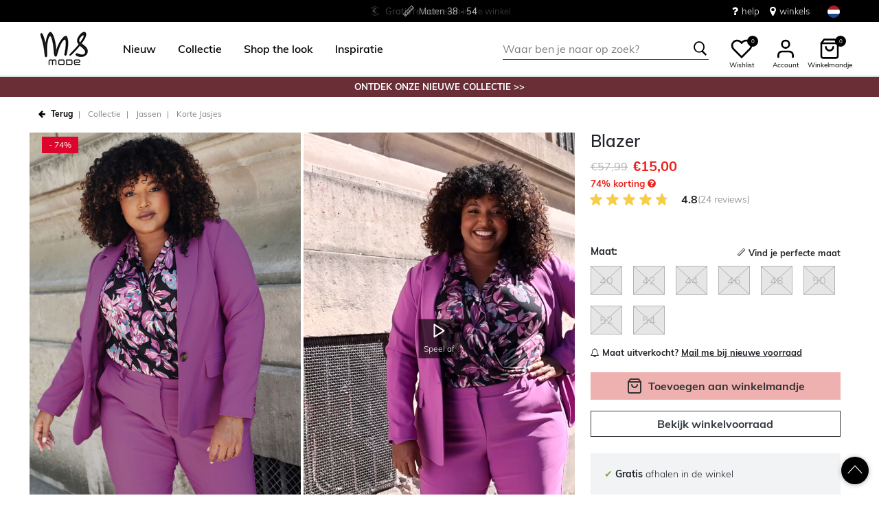

--- FILE ---
content_type: text/html;charset=UTF-8
request_url: https://www.msmode.nl/collectie/jassen/korte-jasjes/blazer-A17059045.html?dwvar_A17059045_color=045&gid=A17059045&quantity=1
body_size: 27685
content:
<!DOCTYPE html>
<html lang="nl">
<head>



<meta charset=UTF-8>
<meta http-equiv="x-ua-compatible" content="ie=edge">
<meta name="viewport" content="width=device-width, initial-scale=1">




    

    

    
        
            
        
    

	
	

    


<title>Dames Blazer  | MS Mode</title>




    

    
        
            
        
    

<meta name="description" content="Zoek je mooie dames Korte jasjes van MS Mode? Blazer in kleur  is perfect te combineren met de laatste trends. Ontdek onze collectie online! | MS Mode"/>







    

    

    
        <link rel="canonical" href="https://www.msmode.nl/collectie/jassen/korte-jasjes/blazer-A17059045.html"/>
    

    
        
        <link rel="alternate" hreflang="nl-nl" href="https://www.msmode.nl/collectie/jassen/korte-jasjes/blazer-A17059045.html?gid=A17059045&amp;quantity=1&amp;dwvar_A17059045_color=045" />
        
        <link rel="alternate" hreflang="fr-fr" href="https://www.msmode.fr/collection/vestes/vestes/blazer--A17059045.html?gid=A17059045&amp;quantity=1&amp;dwvar_A17059045_color=045" />
        
        <link rel="alternate" hreflang="de-de" href="https://www.msmode.de/kollektion/jacken/kurze-jacken/blazer--A17059045.html?gid=A17059045&amp;quantity=1&amp;dwvar_A17059045_color=045" />
        
        <link rel="alternate" hreflang="nl-be" href="https://www.msmode.be/collectie/jassen/korte-jasjes/blazer-A17059045.html?gid=A17059045&amp;quantity=1&amp;dwvar_A17059045_color=045" />
        
        <link rel="alternate" hreflang="es-es" href="https://www.msmode.es/coleccion/abrigos/americanas/blazer--A17059045.html?gid=A17059045&amp;quantity=1&amp;dwvar_A17059045_color=045" />
        
        <link rel="alternate" hreflang="fr-be" href="https://www.msmode.be/fr/collection/vestes/vestes/blazer--A17059045.html?gid=A17059045&amp;quantity=1&amp;dwvar_A17059045_color=045" />
        
        <link rel="alternate" hreflang="fr-lu" href="https://www.msmode.lu/collection/vestes/vestes/blazer--A17059045.html?gid=A17059045&amp;quantity=1&amp;dwvar_A17059045_color=045" />
        
        <link rel="alternate" hreflang="x-default" href="https://www.msmode.nl/collectie/jassen/korte-jasjes/blazer-A17059045.html?gid=A17059045&amp;quantity=1&amp;dwvar_A17059045_color=045" />
        
    



    <meta name="google-site-verification" content="JgzSA8BQavbEY99njOWk9Crv_zS6PPHvQZkZQJVr3yg" />



    <meta name="facebook-domain-verification" content="null" />



    





    
        <script>(function(){function t(t,e,r){if("cookie"===t)
                {var n=document.cookie.split(";");for(var o=0;o<n.length;o++)
                {var i=n[o].split("=");if(i[0].trim()===e)return i[1]}}else 
                if("localStorage"===t)return localStorage.getItem(e);else if("jsVariable"===t)
                return window[e];else console.warn("invalid uid source",t)}function e(e,r,n)
                {var o=document.createElement("script");o.async=!0,o.src=r,e.insertBefore(o,n)}
                function r(r,n,o,i,a){var c,s=!1;try{var u=navigator.userAgent,
                f=/Version\/([0-9\._]+)(.*Mobile)?.*Safari.*/.exec(u);f&&parseFloat(f[1])>=16.4&&(c=t(o,i,""),s=!0)}
                catch(t){console.error(t)}var l=window[a]=window[a]||[];l.push(
                    {"gtm.start":(new Date).getTime(),event:"gtm.js"});var g=r+"/script.js?id="+n+
                    (s?"&enableCK=true":"")+(c?"&mcookie="+encodeURIComponent(c):""),
                    d=document.getElementsByTagName("script")[0];e(d.parentNode,g,d)}
                    r('https://tagging.msmode.nl',"GTM-PWH4SBZ","cookie","_taggingmk","dataLayer")})();</script>
        <script id="adPageUserScript" defer src="https://tagging.msmode.nl/user-data-minified.js"></script>

        
            <script id="adPageVisitorScript" defer src="https://tagging.msmode.nl/visitor-identity.js"></script>
        
    

    <script>
        window.dataLayer = window.dataLayer || [];
    </script>





<link rel="apple-touch-icon" href="/on/demandware.static/Sites-MSMode-Site/-/default/dw8678977f/images/favicons/apple-touch-icon.png" sizes="180x180" >
<link rel="icon" type="image/png" href="/on/demandware.static/Sites-MSMode-Site/-/default/dw9d295fa1/images/favicons/favicon-32x32.png" sizes="32x32" >
<link rel="icon" type="image/png" href="/on/demandware.static/Sites-MSMode-Site/-/default/dw818dbf82/images/favicons/favicon-16x16.png" sizes="16x16" >
<link rel="icon" type="image/png" href="/on/demandware.static/Sites-MSMode-Site/-/default/dw7c523bc7/images/favicons/favicon-196x196.png" sizes="196x196" />
<link rel="icon" type="image/png" href="/on/demandware.static/Sites-MSMode-Site/-/default/dw40bbc1bb/images/favicons/favicon-96x96.png" sizes="96x96" />
<link rel="icon" type="image/png" href="/on/demandware.static/Sites-MSMode-Site/-/default/dwc9ff3e90/images/favicons/favicon-128.png" sizes="128x128" />
<link rel="mask-icon" href="/on/demandware.static/Sites-MSMode-Site/-/default/dw9374fbe0/images/favicons/safari-pinned-tab.svg" color="#5bbad5">
<link rel="manifest" href="/on/demandware.static/Sites-MSMode-Site/-/default/dw7c67e520/images/favicons/site.webmanifest">
<link rel="icon" type="image/x-icon" href="/on/demandware.static/Sites-MSMode-Site/-/default/dw0a97b5d8/images/favicons/favicon.ico">
<meta name="msapplication-TileColor" content="#000000">
<meta name="theme-color" content="#ffffff">



<link rel="preload" href="/on/demandware.static/Sites-MSMode-Site/-/nl_NL/v1769918771385/fonts/muli-v11-latin-regular.woff2" as="font" type="font/woff2" crossorigin>


<link rel="stylesheet" href="/on/demandware.static/Sites-MSMode-Site/-/nl_NL/v1769918771385/css/global.css" />

<link rel="stylesheet" href="/on/demandware.static/Sites-MSMode-Site/-/nl_NL/v1769918771385/css/globalAsync.css" media="print" onload="this.media='all'">



    <link rel="stylesheet" href="/on/demandware.static/Sites-MSMode-Site/-/nl_NL/v1769918771385/css/product/detail.css"  />









<script type="text/javascript">//<!--
/* <![CDATA[ (head-active_data.js) */
var dw = (window.dw || {});
dw.ac = {
    _analytics: null,
    _events: [],
    _category: "",
    _searchData: "",
    _anact: "",
    _anact_nohit_tag: "",
    _analytics_enabled: "true",
    _timeZone: "Europe/Amsterdam",
    _capture: function(configs) {
        if (Object.prototype.toString.call(configs) === "[object Array]") {
            configs.forEach(captureObject);
            return;
        }
        dw.ac._events.push(configs);
    },
	capture: function() { 
		dw.ac._capture(arguments);
		// send to CQ as well:
		if (window.CQuotient) {
			window.CQuotient.trackEventsFromAC(arguments);
		}
	},
    EV_PRD_SEARCHHIT: "searchhit",
    EV_PRD_DETAIL: "detail",
    EV_PRD_RECOMMENDATION: "recommendation",
    EV_PRD_SETPRODUCT: "setproduct",
    applyContext: function(context) {
        if (typeof context === "object" && context.hasOwnProperty("category")) {
        	dw.ac._category = context.category;
        }
        if (typeof context === "object" && context.hasOwnProperty("searchData")) {
        	dw.ac._searchData = context.searchData;
        }
    },
    setDWAnalytics: function(analytics) {
        dw.ac._analytics = analytics;
    },
    eventsIsEmpty: function() {
        return 0 == dw.ac._events.length;
    }
};
/* ]]> */
// -->
</script>
<script type="text/javascript">//<!--
/* <![CDATA[ (head-cquotient.js) */
var CQuotient = window.CQuotient = {};
CQuotient.clientId = 'bbpv-MSMode';
CQuotient.realm = 'BBPV';
CQuotient.siteId = 'MSMode';
CQuotient.instanceType = 'prd';
CQuotient.locale = 'nl_NL';
CQuotient.fbPixelId = '__UNKNOWN__';
CQuotient.activities = [];
CQuotient.cqcid='';
CQuotient.cquid='';
CQuotient.cqeid='';
CQuotient.cqlid='';
CQuotient.apiHost='api.cquotient.com';
/* Turn this on to test against Staging Einstein */
/* CQuotient.useTest= true; */
CQuotient.useTest = ('true' === 'false');
CQuotient.initFromCookies = function () {
	var ca = document.cookie.split(';');
	for(var i=0;i < ca.length;i++) {
	  var c = ca[i];
	  while (c.charAt(0)==' ') c = c.substring(1,c.length);
	  if (c.indexOf('cqcid=') == 0) {
		CQuotient.cqcid=c.substring('cqcid='.length,c.length);
	  } else if (c.indexOf('cquid=') == 0) {
		  var value = c.substring('cquid='.length,c.length);
		  if (value) {
		  	var split_value = value.split("|", 3);
		  	if (split_value.length > 0) {
			  CQuotient.cquid=split_value[0];
		  	}
		  	if (split_value.length > 1) {
			  CQuotient.cqeid=split_value[1];
		  	}
		  	if (split_value.length > 2) {
			  CQuotient.cqlid=split_value[2];
		  	}
		  }
	  }
	}
}
CQuotient.getCQCookieId = function () {
	if(window.CQuotient.cqcid == '')
		window.CQuotient.initFromCookies();
	return window.CQuotient.cqcid;
};
CQuotient.getCQUserId = function () {
	if(window.CQuotient.cquid == '')
		window.CQuotient.initFromCookies();
	return window.CQuotient.cquid;
};
CQuotient.getCQHashedEmail = function () {
	if(window.CQuotient.cqeid == '')
		window.CQuotient.initFromCookies();
	return window.CQuotient.cqeid;
};
CQuotient.getCQHashedLogin = function () {
	if(window.CQuotient.cqlid == '')
		window.CQuotient.initFromCookies();
	return window.CQuotient.cqlid;
};
CQuotient.trackEventsFromAC = function (/* Object or Array */ events) {
try {
	if (Object.prototype.toString.call(events) === "[object Array]") {
		events.forEach(_trackASingleCQEvent);
	} else {
		CQuotient._trackASingleCQEvent(events);
	}
} catch(err) {}
};
CQuotient._trackASingleCQEvent = function ( /* Object */ event) {
	if (event && event.id) {
		if (event.type === dw.ac.EV_PRD_DETAIL) {
			CQuotient.trackViewProduct( {id:'', alt_id: event.id, type: 'raw_sku'} );
		} // not handling the other dw.ac.* events currently
	}
};
CQuotient.trackViewProduct = function(/* Object */ cqParamData){
	var cq_params = {};
	cq_params.cookieId = CQuotient.getCQCookieId();
	cq_params.userId = CQuotient.getCQUserId();
	cq_params.emailId = CQuotient.getCQHashedEmail();
	cq_params.loginId = CQuotient.getCQHashedLogin();
	cq_params.product = cqParamData.product;
	cq_params.realm = cqParamData.realm;
	cq_params.siteId = cqParamData.siteId;
	cq_params.instanceType = cqParamData.instanceType;
	cq_params.locale = CQuotient.locale;
	
	if(CQuotient.sendActivity) {
		CQuotient.sendActivity(CQuotient.clientId, 'viewProduct', cq_params);
	} else {
		CQuotient.activities.push({activityType: 'viewProduct', parameters: cq_params});
	}
};
/* ]]> */
// -->
</script>



<script type="application/ld+json">
	{
		"@context": "http://schema.org",
		"@type":  "Organization",
		"name" : "MS Mode® Officiële shop",
		"alternateName" : "MS Mode",
		"url":  "https://www.msmode.nl/"
        
            ,"aggregateRating": {
            "@type": "AggregateRating",
                "worstRating": "1",
                "bestRating": "5",
                "ratingValue": 4.54,
                "ratingCount": 32300
            }
        
	}
</script>




</head>
<body>
<div class="page" data-action="Product-Show" data-querystring="dwvar_A17059045_color=045&amp;gid=A17059045&amp;pid=A17059045&amp;quantity=1">

<header class="autohide sticky-header">
    <div class="header-banner">
    <div class="container">
        <div class="content">
            <div class="header-banner-container" >
                
	 


	<div class="html-slot-container">
    
        
            <div class="header-promotion usp-slider" style="max-height: 32px;">
    <div>
        <a href="https://www.msmode.nl/service/delivery.html"
            class="gtm-usp-bar-shipment"
            data-custom-click-tracking="true"
            data-additional-tracking-details="usp_bar_shipment_click"
        >
            <i class="icon-delivery"> </i> <span><strong>Gratis</strong> verzending* </span>
        </a>
    </div>
    <div>
        <a href="#"
            class="gtm-usp-bar-size"
            data-custom-click-tracking="true"
            data-additional-tracking-details="usp_bar_size_click"
        >
            <i class="icon-ruler"> </i> <span>Maten <strong>38 - 54</strong></span>
        </a>
    </div>
    <div>
        <a href="https://www.msmode.nl/service/returns.html"
            class="gtm-usp-bar-returns"
            data-custom-click-tracking="true"
            data-additional-tracking-details="usp_bar_returns_click"
        >
            <i class="icon-return"></i><span><strong>Gratis</strong> retourneren in de winkel</span>
        </a>
    </div>
</div>
<div class="header-top-links">
    <a href="https://www.msmode.nl/service/customerservice.html" style="margin-right:15px"
        class="gtm-usp-bar-customer-service"
        data-custom-click-tracking="true"
        data-additional-tracking-details="usp_bar_customer_service_click"
    > 
        <i class="fa fa-question" style="margin-right:5px;font-size:16px"></i> help 
    </a>
    <a href="https://www.msmode.nl/winkels"
        class="gtm-usp-bar-store-locator"
        data-custom-click-tracking="true"
        data-additional-tracking-details="usp_bar_store-locator_click"
    > 
        <i class="fa fa-map-marker" style="margin-right:5px;font-size:16px"> </i> winkels 
    </a>
</div>
        
    
</div>
 
	
            </div>
            <div>
              
                <div class="country-selector country-selector-desktop hidden-sm-down" data-url="/on/demandware.store/Sites-MSMode-Site/nl_NL/Page-SetLocale" tabindex="0">
                    <button class="btn gtm-usp-bar-country-selector" 
                        id="countrySelectorHeader" 
                        data-toggle="modal" 
                        data-target="#countrySelectorModal"
                        aria-haspopup="true" 
                        aria-expanded="false"
                        aria-label="Selecteer jouw land en taal"
                        data-additional-tracking-details="usp_bar_country_selector_click"
                        type="button">
                        <i class="flag-icon flag-icon-squared flag-icon-nl"></i>
                    </button>
                </div>
                <div class="modal fade country-selector-modal header-modal" data-url="/on/demandware.store/Sites-MSMode-Site/nl_NL/Page-GetLocales"
                    id="countrySelectorModal" tabindex="-1" role="dialog" aria-modal="true" aria-labelledby="countrySelectorModal">
                    <div class="modal-dialog" role="document">
                        <div class="modal-content">
                            <div class="modal-header pb-0">
                                <button type="button" class="close" data-dismiss="modal" aria-label="Close"><span aria-hidden="true">&times;</span></button>
                            </div>
                            <div class="modal-body">
                            </div>
                        </div>
                    </div>
                </div>
              
            </div>
        </div>
    </div>
</div>
 
    <nav class="main-nav" role="navigation">
        <div class="header">
            <div class="header-top container d-flex justify-content-between align-items-center">
                <div class="navbar-header-mobile">
                    <button class="navbar-toggler d-lg-none" type="button" aria-controls="sg-navbar-collapse" aria-expanded="false" aria-label="Toggle navigation">
                        <span class="ms-hamburger"></span>
                    </button>
                </div>
                <div class="navbar-header brand" itemprop="brand" itemscope itemtype="http://schema.org/Brand" >
                   <a class="logo-home" href="https://www.msmode.nl/" title="MS Mode Thuis"
                        itemprop=URL>
                        <img src="/on/demandware.static/-/Sites/default/dwc43e0cfc/logo/logo-ms.png" alt="MS Mode" 
                            itemprop=logo
                            width="75" height="55"
                        />
                    </a>
                </div>
                <div class="main-menu navbar-toggleable-md menu-toggleable-left multilevel-dropdown d-lg-block" id="sg-navbar-collapse">
                    <nav class="navbar navbar-expand-lg bg-inverse col-12">
    <div class="close-menu clearfix d-lg-none">
        <a class="logo-home" href="/" title="MS Mode Thuis">
            <img src="/on/demandware.static/-/Sites/default/dwc43e0cfc/logo/logo-ms.png" alt="MS Mode" />
        </a>
    </div>
    <div class="nav-wrapper w-100">
        <div class="site-search-nav d-lg-none">
            <input class="form-control js-search-placeholder search-placeholder-input bottom-border-only"
                    type="search"
                    value=""
                    placeholder="Waar ben je naar op zoek?">
            <button type="submit" name="search-button" class="icon-search" aria-label="Zoek op deze keywords"></button>
        </div>
        <div class="menu-group">
            <ul class="nav navbar-nav ms-menu" role="menu">
                
	 


	
    
        <li class="nav-item dropdown" role="menuitem"> 
                                <a  class="nav-link dropdown-toggle" role="button" aria-haspopup="true" aria-expanded="false" href="https://www.msmode.nl/nieuw/">
                                    
                                    <span>
                                        Nieuw
                                    </span>
                                </a>

                            </li>
    
        <li class="nav-item dropdown" role="menuitem">
   <a class="nav-link dropdown-toggle" role="button" data-toggle="dropdown" aria-haspopup="true" aria-expanded="false"
      href="https://www.msmode.nl/collectie/">
   <span>
   Collectie
   </span>
   </a>
   <div class="sub-menu js-sub-menu">
      <div class="sub-menu-inner">
         <a class="ms-back" href="">Terug</a>
         <div class="ms-menu-links">
            <nav>
               <h2>Deals</h2>
               <ul>
                  <li><a href="https://www.msmode.nl/member.html" style="color: #d37f89;">Word Member: €10 korting</a></li>
               </ul>
            </nav>
            <nav class="d-none d-md-block pt-3">
               <h2>Trending</h2>
               <ul>
                  <li><a href="https://www.msmode.nl/collectie/populaire-items/">Populaire items</a></li>
                  <li><a href="https://www.msmode.nl/collectie/knitwear/">Knitwear</a></li>
                  <li><a href="https://www.msmode.nl/collectie/truien-en-vesten/">Truien & Vesten</a></li>
                  <li><a href="https://www.msmode.nl/collectie/jassen/korte-jasjes/">Jasjes</a></li>
                  <li><a href="https://www.msmode.nl/brown/">Trend: Chocolate Brown</a></li>
               </ul>
            </nav>
         </div>
         <nav class="ms-menu-links double-column">
            <h2>Shop op item</h2>
            <ul>
               <li><a href="https://www.msmode.nl/collectie/">Bekijk alles </a></li>
               <li><a href="https://www.msmode.nl/collectie/tops-en-t-shirts/">Tops & T-shirts</a></li>
               <li><a href="https://www.msmode.nl/collectie/blouses/">Blouses</a></li>
               <li><a href="https://www.msmode.nl/collectie/jassen/">Jassen </a></li>
               <li><a href="https://www.msmode.nl/collectie/jurken-en-rokken/">Jurken & rokken</a></li>
               <li><a href="https://www.msmode.nl/collectie/broeken/">Broeken</a></li>
               <li><a href="https://www.msmode.nl/collectie/truien-en-vesten/">Truien & vesten</a></li>
               <li><a href="https://www.msmode.nl/collectie/jeans/">Jeans</a></li>
               <li><a href="https://www.msmode.nl/collectie/blazers/">Blazers</a></li>
               <li><a href="https://www.msmode.nl/collectie/gilets/">Gilets </a></li>
               <li><a href="https://www.msmode.nl/collectie/pakken/">Pakken </a></li>
               <li><a href="https://www.msmode.nl/collectie/co-ords/">Co-ords</a></li>
               <li><a href="https://www.msmode.nl/collectie/leggings-en-treggings/">Leggings & treggings</a></li>
               <li><a href="https://www.msmode.nl/collectie/jurken-en-rokken/skorts/">Skorts</a></li>
               <li><a href="https://www.msmode.nl/collectie/shorts-en-capris/">Shorts & capri's</a></li>
               <li><a href="https://www.msmode.nl/collectie/accessoires/">Accessoires</a></li>
               <li><a href="https://www.msmode.nl/collectie/best-basics/">Best Basics</a></li>
               <li><a href="https://www.msmode.nl/collectie/accessoires/sjaals/">Sjaals</a></li>
               <li><a href="https://www.msmode.nl/collectie/accessoires/pantys/">Panty's</a></li>
            </ul>
         </nav>
         <nav class="ms-menu-links d-block d-md-none" aria-hidden="true">
            <h2>Trending</h2>
            <ul>
               <li><a href="https://www.msmode.nl/collectie/populaire-items/">Populaire items</a></li>
                 <li><a href="https://www.msmode.nl/collectie/knitwear/">Knitwear</a></li>
                  <li><a href="https://www.msmode.nl/collectie/truien-en-vesten/">Truien & Vesten</a></li>
                  <li><a href="https://www.msmode.nl/collectie/jassen/korte-jasjes/">Jasjes</a></li>
                  <li><a href="https://www.msmode.nl/brown/">Trend: Chocolate Brown</a></li>
            </ul>
         </nav>
      </div>
   </div>
</li>
    
        <li class="nav-item dropdown" role="menuitem"> 
                                     <a  class="nav-link dropdown-toggle" role="button" aria-haspopup="true" aria-expanded="false" href="https://www.msmode.nl/shop-the-look/"  style="color:black">
                                          <span>  
                                             Shop the look
                                          </span>
                                </a>
                            </li>
    
        <li class="nav-item dropdown" role="menuitem">
    <a class="nav-link dropdown-toggle" role="button" data-toggle="dropdown" aria-haspopup="true" aria-expanded="false" href="https://www.msmode.nl/inspiration.html">
    <span>
    Inspiratie
    </span>
    </a>
    <div class="sub-menu js-sub-menu">
        <div class="sub-menu-inner">
            <a class="ms-back" href="">Terug</a>
            <nav class="ms-menu-links">
                <h2><a href="https://www.msmode.nl/inspiration.html">Tips &amp; Trends</a></h2>
                <ul>
                     <li><a href="https://www.msmode.nl/trijntje-xmas.html">Trijntje Oosterhuis by MS Mode</a></li>
                     <li><a href="https://www.msmode.nl/pinkribbon.html">We support Pink Ribbon</a></li>
                    <li><a href="https://www.msmode.nl/inspiraton-jeansguide2.html">De MS Mode Jeans Guide</a></li>
                    <li><a href="https://www.msmode.nl/washingtips.html">Jeans wastips</a></li>
                    <li><a href="https://www.msmode.nl/inspiration.html"><u>Bekijk alles&gt; </u></a></li>
                </ul>
            </nav>
            <nav class="ms-menu-links">
                <h2><a href="https://www.msmode.nl/inspiration.html">Best gelezen blogs</a></h2>
                <ul>
           
                    <li><a href="https://www.msmode.nl/inspiration-trendblog.html">New season style</a></li>
                    <li><a href="https://www.msmode.nl/inspiration-realityisrich2.html">Reality is rich</a></li>
                    <li><a href="https://www.msmode.nl/inspiration-darkdaysboldcolors.html">Dark days, bold colors</a></li>
                    <li><a href="https://www.msmode.nl/inspiration-dressguide2.html">De feestjurken guide</a></li>
                    <li><a href="https://www.msmode.nl/inspiration.html"><u>Lees alles&gt; </u></a></li>
                </ul>
            </nav>
            <nav class="ms-menu-links">
                <h2><a href="https://www.msmode.nl/brandpage.html">Merken</a></h2>
                <ul>
                    <li><a href="https://www.msmode.nl/collectie/ms-collection/">MS Collection</a></li>
                    <li><a href="https://www.msmode.nl/collectie/fstvl/">FSTVL</a></li>
                    <li><a href="https://www.msmode.nl/collectie/love-your-denim/">Love Your Denim</a></li>
                </ul>
            </nav>
        </div>
    </div>
</li>
    

 
	
            </ul>
        </div>
        <div class="menu-footer d-lg-none" role="menu">
            <nav role="menuitem">
    <ul class="menu-footer-list">
        <li class="nav-item">
                <a href="https://www.msmode.nl/winkels" aria-label="Winkels">
                    <span class="icon-map-pin" aria-hidden="true"></span>
                    <span class="user-message">Winkels</span>
                </a>
        </li>

        <li class="nav-item">
            <a href="/service/customerservice.html" aria-label="Klantenservice">
                <i class="icon-question-round" aria-hidden="true"></i>
                <span class="user-message">Klantenservice</span>
            </a>
        </li>

        <li class="nav-item-group">
            <ul class="nav-inline-group d-flex">
                <li class="nav-item">
                    <a href="/about-us/about-us.html" aria-label="Over ons">
                        <span>Over ons</span>
                    </a>
                </li>

                <li class="nav-item">
                    <div class="country-selector country-selector-mobile" data-url="/on/demandware.store/Sites-MSMode-Site/nl_NL/Page-SetLocale">
                        <button class="btn" 
                                id="countrySelectorFooter" 
                                data-toggle="modal" 
                                data-target="#countrySelectorModal"
                                aria-haspopup="true" 
                                aria-expanded="false"
                                data-backdrop="false"
                                aria-label="Selecteer jouw land en taal"
                                type="button">
                            <i class="flag-icon flag-icon-squared flag-icon-nl"></i>
                        </button>
                    </div>
                </li>
            </ul>
        </li>
    </ul>
</nav>

        </div>
    </div>
</nav>

                </div>
                <div class="navbar-header search hidden-md-down">
                    <div class="site-search">
	<form role="search"
          action="/zoeken"
          method="get"
          name="simpleSearch">
        <input class="form-control search-field bottom-border-only"
               type="search"
               name="q"
               value=""
               autocomplete="off"
               placeholder="Waar ben je naar op zoek?"
               role="combobox"
               aria-describedby="search-assistive-text"
               aria-haspopup="listbox"
               aria-owns="search-results"
               aria-expanded="false"
               aria-autocomplete="list"
               aria-controls="search-results"
               aria-label="Vul zoekterm of artikelcode in" />
        <button type="reset" name="reset-button" class="icon-cross reset-button d-none" aria-label="Zoektermen opnieuw invoeren"></button>
        <button type="submit" name="search-button" class="icon-search" aria-label="Zoek op deze keywords"></button>
        <div class="suggestions-wrapper" data-url="/on/demandware.store/Sites-MSMode-Site/nl_NL/SearchServices-GetSuggestions?q="></div>
        <input type="hidden" value="nl_NL" name="lang">
	</form>
  <button name="close-search-button" class="icon-arrow-left close-search-button" aria-label="Zoek op deze keywords"></button>
</div>

                </div>
                <div class="navbar-header user-links">
                    <button type="button" class="btn user-link-button js-search-placeholder search-placeholder-icon d-lg-none" aria-label="Zoek op deze keywords">
                        <span class="header-icon icon-search"></span>
                    </button>
                    
                        <div class="wishlist header-icon-with-label" data-url="/on/demandware.store/Sites-MSMode-Site/nl_NL/Wishlist-List">
    <a href="/wishlist" role="button" aria-label="" class="wishlist-header-link" title="Bekijk wishlist">
        
        <svg class="header-icon heart" viewBox="0 0 24 24"> 
            <path d="M20.84 4.61012C20.3292 4.09912 19.7228 3.69376 19.0554 3.4172C18.3879 3.14064 17.6725 2.99829 16.95 2.99829C16.2275 2.99829 15.5121 3.14064 14.8446 3.4172C14.1772 3.69376 13.5708 4.09912 13.06 4.61012L12 5.67012L10.94 4.61012C9.9083 3.57842 8.50903 2.99883 7.05 2.99883C5.59096 2.99883 4.19169 3.57842 3.16 4.61012C2.1283 5.64181 1.54871 7.04108 1.54871 8.50012C1.54871 9.95915 2.1283 11.3584 3.16 12.3901L4.22 13.4501L12 21.2301L19.78 13.4501L20.84 12.3901C21.351 11.8794 21.7563 11.2729 22.0329 10.6055C22.3095 9.93801 22.4518 9.2226 22.4518 8.50012C22.4518 7.77763 22.3095 7.06222 22.0329 6.39476C21.7563 5.7273 21.351 5.12087 20.84 4.61012V4.61012Z" stroke="black" fill="white" stroke-width="2" stroke-linecap="round" stroke-linejoin="round"/>
        </svg>
        <span class="wishlist-quantity" data-item-number="0">
            0
        </span>
    </a>
    <span class="header-icon-label">Wishlist</span>
</div>

                    
                    


    <div class="user user-desktop">
        <div class="header-icon-with-label">
            <svg class="header-icon profile" viewBox="0 0 24 24"> 
                <path d="M20 21V19C20 17.9391 19.5786 16.9217 18.8284 16.1716C18.0783 15.4214 17.0609 15 16 15H8C6.93913 15 5.92172 15.4214 5.17157 16.1716C4.42143 16.9217 4 17.9391 4 19V21" stroke="black" stroke-width="2" stroke-linecap="round" stroke-linejoin="round"/>
                <path d="M12 11C14.2091 11 16 9.20914 16 7C16 4.79086 14.2091 3 12 3C9.79086 3 8 4.79086 8 7C8 9.20914 9.79086 11 12 11Z" stroke="black" stroke-width="2" stroke-linecap="round" stroke-linejoin="round"/>
            </svg>
            <span class="header-icon-label">Account</span>
        </div>

        <div class="popover popover-bottom popover-logged-out text-center">
            <button 
                class="btn button-cta-black js-button-login"
                title="Inloggen">
                Inloggen
            </button>

            <button 
                class="btn button-cta-white js-button-register"
                role="button"
                title="Word nu Member">
                Word nu Member
            </button>
            
                <a href="/member.html" aria-label="member info" > 
                        Member info
                </a>
            
        </div>
    </div>




    <div id="loginSidebar" class="auth-sidebar common-sidebar" data-url="/on/demandware.store/Sites-MSMode-Site/nl_NL/Login-LoginFormPopup?rurl=" data-loaded="false" role="dialog" aria-modal="true" aria-hidden="true">
        <button class="close js-close" aria-label="Close">
            <span class="icon-cross" aria-hidden="true"></span>
        </button>
        <div class="sidebar-content">
            
        </div>
    </div>

    <div id="registerSidebar" class="auth-sidebar common-sidebar" data-url="/on/demandware.store/Sites-MSMode-Site/nl_NL/Login-RegisterFormPopup?rurl=" data-loaded="false" role="dialog" aria-modal="true" aria-hidden="true">
       <button class="back js-back" aria-label="Back">
            <img class="pb-2" src="/on/demandware.static/Sites-MSMode-Site/-/default/dw04ce76e2/images/icons/Arrows.svg" alt="Terug" />
        </button>
        <button class="close js-close pt-1" aria-label="Close">
            <span class="icon-cross" aria-hidden="true"></span>
        </button>
        <div class="sidebar-content">
            
        </div>
    </div>

    <div id="passwordSidebar" class="auth-sidebar common-sidebar" role="dialog" aria-modal="true" aria-hidden="true">
    <button class="back js-back" aria-label="Back">
        <img class="pb-2" src="/on/demandware.static/Sites-MSMode-Site/-/default/dw04ce76e2/images/icons/Arrows.svg" alt="Terug" />
    </button>
    <button class="close js-close pt-1" aria-label="Close">
        <span class="icon-cross" aria-hidden="true"></span>
    </button>            
    <div class="common-sidebar-content">
        <div class="row justify-content-center">
            <div class="col-12">
                <div class="card">
                    <div class="card-header">
                        <h2 class="card-header-custom text-center"> Wachtwoord vergeten? </h2>
                        


                    </div>
                    <hr class="devider-line"/>
                    <div class="card-body pt-0">
                        
<form class="reset-password-form" action="/on/demandware.store/Sites-MSMode-Site/nl_NL/Account-PasswordResetDialogForm?mobile=&amp;rurl=" method="POST" name="email-form" id="email-form">
    <div class="request-password-body">
        
    
    <div class="content-asset"><!-- dwMarker="content" dwContentID="b9a67c901b5053b2eaf5789c74" -->
        Vul het emailadres in dat hoort bij jouw MS Mode account. Je ontvangt binnen enkele minuten een e-mail met een link om het wachtwoord opnieuw in te stellen. Deze link is 30 minuten geldig en vervalt wanneer je nogmaals je emailadres hier invult.
    </div> <!-- End content-asset -->



        <div class="form-group required mt-2">
            <label class="form-control-label" for="reset-password-email">
                E-mailadres
            </label>
            <input
                id="reset-password-email"
                type="email"
                class="form-control reset-password-email"
                name="loginEmail"
                aria-describedby="emailHelp"
                placeholder="E-mailadres"
                required
                aria-label="required"
                data-cs-mask>
            <div class="invalid-feedback" role="alert" aria-live="polite"></div>
        </div>
    </div>
    <div class="send-email-btn">
        <button
            type="submit"
            id="submitEmailButton"
            class="btn btn-secondary btn-cta-color btn-block gtm-login-reset-password font-weight-bold"
            data-additional-tracking-details="login_reset_password_click">
            Ontvang een nieuwe link
        </button>
    </div>
</form>

                    </div>
                </div>
            </div>
        </div>
    </div>
</div>



<div class="minicart-sidebar common-sidebar">

</div>

                    <div class="minicart" data-action-url="/on/demandware.store/Sites-MSMode-Site/nl_NL/Cart-MiniCartShow">
                        <div class="minicart-total js-minicart header-icon-with-label" role="button">
    <a class="minicart-link" href="https://www.msmode.nl/winkelwagen" title="Winkelmandje 0 artikelen" aria-label="Winkelmandje 0 artikelen" aria-haspopup="true">
        <svg class="header-icon minicart" viewBox="0 0 24 24"> 
            <path d="M6 2L3 6V20C3 20.5304 3.21071 21.0391 3.58579 21.4142C3.96086 21.7893 4.46957 22 5 22H19C19.5304 22 20.0391 21.7893 20.4142 21.4142C20.7893 21.0391 21 20.5304 21 20V6L18 2H6Z" stroke="black" stroke-width="2" stroke-linecap="round" stroke-linejoin="round"/>
            <path d="M3 6H21" stroke="black" stroke-width="2" stroke-linecap="round" stroke-linejoin="round"/>
            <path d="M16 10C16 11.0609 15.5786 12.0783 14.8284 12.8284C14.0783 13.5786 13.0609 14 12 14C10.9391 14 9.92172 13.5786 9.17157 12.8284C8.42143 12.0783 8 11.0609 8 10" stroke="black" stroke-width="2" stroke-linecap="round" stroke-linejoin="round"/>
        </svg>

        <span class="minicart-quantity">
            0
        </span>
    </a>
    <span class="header-icon-label">Winkelmandje</span>
</div>



                    </div>
                </div>
            </div>
            <div class="search-mobile d-lg-none">
                <div class="isOverlay">
                    <div class="site-search">
	<form role="search"
          action="/zoeken"
          method="get"
          name="simpleSearch">
        <input class="form-control search-field bottom-border-only"
               type="search"
               name="q"
               value=""
               autocomplete="off"
               placeholder="Waar ben je naar op zoek?"
               role="combobox"
               aria-describedby="search-assistive-text"
               aria-haspopup="listbox"
               aria-owns="search-results"
               aria-expanded="false"
               aria-autocomplete="list"
               aria-controls="search-results"
               aria-label="Vul zoekterm of artikelcode in" />
        <button type="reset" name="reset-button" class="icon-cross reset-button d-none" aria-label="Zoektermen opnieuw invoeren"></button>
        <button type="submit" name="search-button" class="icon-search" aria-label="Zoek op deze keywords"></button>
        <div class="suggestions-wrapper" data-url="/on/demandware.store/Sites-MSMode-Site/nl_NL/SearchServices-GetSuggestions?q="></div>
        <input type="hidden" value="nl_NL" name="lang">
	</form>
  <button name="close-search-button" class="icon-arrow-left close-search-button" aria-label="Zoek op deze keywords"></button>
</div>

                </div>
            </div>
        </div>
    </nav>
    <div class="header-extra-container hide-on-sticky" data-page="">
        
	 


	<div class="html-slot-container">
    
        
            <div class="header-extra js-header-extra" style="font-size: 10pt; font-family:muli; background-color: #6A2F36; ">
  <a href="https://www.msmode.nl/nieuw/" data-promoid="he" data-promoname="he-nieuwecollectie" data-promocreative="sale" data-promopos="1-1"><span style="color:white"><strong>ONTDEK ONZE NIEUWE COLLECTIE >></strong></span></a></div>
        
    
</div>
 
	
    </div>
</header>




<div role="main" id="maincontent">




    

    

    
<script type='application/ld+json'>
	{
    "@context": "http://schema.org/",
    "@type": "Product",
    "name": "Blazer",
    "mpn": "A17059045",
    "category": "Korte jasjes",
    "image": [
        "https://www.msmode.nl/on/demandware.static/-/Sites-msmode-master-catalog/default/dw8e3e0e6a/A17059045_9.jpg",
        "https://www.msmode.nl/on/demandware.static/-/Sites-msmode-master-catalog/default/dwdcac174a/A17059045_1.png",
        "https://www.msmode.nl/on/demandware.static/-/Sites-msmode-master-catalog/default/dwe1ad00f3/A17059045_5.png",
        "https://www.msmode.nl/on/demandware.static/-/Sites-msmode-master-catalog/default/dw16794369/A17059045_10.jpg",
        "https://www.msmode.nl/on/demandware.static/-/Sites-msmode-master-catalog/default/dwc29de928/A17059045_11.jpg"
    ],
    "description": "Een mooie blazer die tijdloos is. De blazer heeft een mooie belijning in de taille waardoor deze mooi op het lichaam aansluit. De blazer heeft een reverskraag en sluit met een knoop.<br/>Lengte: 70 cm in maat 44<br/>Pasvorm: Aansluitend<br/>Wasvoorschrift: Handwas",
    "sku": "A17059045",
    "brand": {
        "@type": "Thing",
        "name": "MS Mode"
    },
    "offers": {
        "@type": "Offer",
        "url": "https://www.msmode.nl/collectie/jassen/korte-jasjes/blazer-A17059045.html",
        "priceCurrency": "EUR",
        "price": 17.5,
        "priceValidUntil": "2026-02-15",
        "itemCondition": "http://schema.org/NewCondition",
        "availability": "http://schema.org/OutOfStock",
        "seller": {
            "@type": "Organization",
            "name": "MS Mode"
        }
    },
    "gtin13": "8719243105770",
    "review": [
        {
            "@type": "Review",
            "author": {
                "@type": "Person",
                "name": "Guest"
            },
            "reviewBody": "Perfecto.tallaje",
            "datePublished": "2022-11-06",
            "reviewRating": {
                "@type": "Rating",
                "ratingValue": "5",
                "bestRating": 5,
                "worstRating": 1
            }
        }
    ],
    "aggregateRating": {
        "@type": "AggregateRating",
        "ratingValue": "4.64",
        "reviewCount": "22"
    }
}
</script>


    
    
    
    
    
    
    
    
    
    
    
    
    
    <!-- CQuotient Activity Tracking (viewProduct-cquotient.js) -->
<script type="text/javascript">//<!--
/* <![CDATA[ */
(function(){
	try {
		if(window.CQuotient) {
			var cq_params = {};
			cq_params.product = {
					id: 'A17059',
					sku: '',
					type: 'vgroup',
					alt_id: 'A17059045'
				};
			cq_params.realm = "BBPV";
			cq_params.siteId = "MSMode";
			cq_params.instanceType = "prd";
			window.CQuotient.trackViewProduct(cq_params);
		}
	} catch(err) {}
})();
/* ]]> */
// -->
</script>
<script type="text/javascript">//<!--
/* <![CDATA[ (viewProduct-active_data.js) */
dw.ac._capture({id: "A17059045", type: "detail"});
/* ]]> */
// -->
</script>

    
<div class="notification-container d-none" data-type="session" data-url="/on/demandware.store/Sites-MSMode-Site/nl_NL/Account-HasPromotions">
    <div class="notification-container-item">
        <a href="/memberdeals" class="notification-container-link p-3">
            <img src="/on/demandware.static/Sites-MSMode-Site/-/default/dwb01874ac/images/icons/memberclub-alert.svg" alt="Je persoonlijke kortingsvoucher staat klaar in je winkelmand.">
            <span>
                Je persoonlijke kortingsvoucher staat klaar in je winkelmand.
            </span>
        </a>
        <button type="button" class="close px-2" aria-label="Close">
            <span aria-hidden="true">×</span>
        </button>
    </div>
</div>


    <div class="container product-detail product-main-detail product-wrapper" 
        data-pid="A17059045"
        data-recommendation-url="https://www.msmode.nl/on/demandware.store/Sites-MSMode-Site/nl_NL/Product-RenderCrossSell?crossSellBuyTheLookEnabled=true"
        data-cross-sell-buy-the-look-enabled="true">
        <div class="row">
            <div class="col-12">
                
                <div class="product-breadcrumb">
                    <script type="application/ld+json">
{
    "@context": "http://schema.org",
    "@type": "BreadcrumbList",
    "itemListElement": [
        
            {
                "@type": "ListItem",
                "position": 1, 
                "name": "Collectie",
                "item": "https://www.msmode.nl/collectie/"
            }
            ,
        
            {
                "@type": "ListItem",
                "position": 2, 
                "name": "Jassen",
                "item": "https://www.msmode.nl/collectie/jassen/"
            }
            ,
        
            {
                "@type": "ListItem",
                "position": 3, 
                "name": "Korte jasjes",
                "item": "https://www.msmode.nl/collectie/jassen/korte-jasjes/"
            }
            
        
    ]
}
</script>

<div class="row">
    <div class="col" role="navigation" aria-label="Breadcrumb">
        <ol class="breadcrumb ">
            <li class="breadcrumb-item breadcrumb-back js-breadcrumb-back">
    <a href="#"
        role="button"
        title="Terug"
        class="gtm-back-button"
        data-fallback-url="/collectie/jassen/korte-jasjes/"
        aria-label="Terug"
        data-additional-tracking-details="back_button_click">
            <i class="icon fa fa-solid fa-arrow-left"></i>Terug
    </a>
</li>

            
                <li class="breadcrumb-item">
                    <a href="https://www.msmode.nl/collectie/" 
                        
                        >
                        Collectie
                    </a>
                </li>
            
                <li class="breadcrumb-item">
                    <a href="https://www.msmode.nl/collectie/jassen/" 
                        
                        >
                        Jassen
                    </a>
                </li>
            
                <li class="breadcrumb-item">
                    <a href="https://www.msmode.nl/collectie/jassen/korte-jasjes/" 
                         
                            aria-current="page"
                        
                        >
                        Korte jasjes
                    </a>
                </li>
            
        </ol>
    </div>
</div>

                </div>
            </div>
        </div>

        <div class="row">
            <div class="primary-images col-md-8">
                <div class="d-md-none w-100">
                    <!-- Product Images Carousel -->
                    
                    

    
<div id="pdpCarousel-A17059045" class="product-images-slider js-product-images-slider" 
    data-template-type="pdp" 
    data-custom-swipe-tracking="true"
    data-additional-tracking-details="product_detail_carousel_image_swipe">
    
    
    
        
            <a data-fancybox="gallery" href="https://www.msmode.nl/dw/image/v2/BBPV_PRD/on/demandware.static/-/Sites-msmode-master-catalog/default/dw8e3e0e6a/A17059045_9.jpg?sw=634&amp;sh=951&amp;sm=fit&amp;sfrm=jpg" width="200" height="300" class='slider-item active'>
                <img src="https://www.msmode.nl/dw/image/v2/BBPV_PRD/on/demandware.static/-/Sites-msmode-master-catalog/default/dw8e3e0e6a/A17059045_9.jpg?sw=634&amp;sh=951&amp;sm=fit&amp;sfrm=jpg" class="d-block img-fluid gtm-product-detail-carousel-image" alt="Blazer image number 0" itemprop="image" 
                    data-additional-tracking-details="product_detail_carousel_image_click"
                />
            </a>
        
    
        
            <a href="https://storage.googleapis.com/media.msmode.com/2022/9/LOOKBOOK_A17059045_M11164045.mov" role="button" class='slider-item video js-control-video'>
                <video
                    class="lazyload img-fluid gtm-product-detail-carousel-video"
                    muted="muted"
                    loop="" 
                    playsinline="" 
                    webkit-playsinline=""
                    type="video/mp4"
                    data-src="https://storage.googleapis.com/media.msmode.com/2022/9/LOOKBOOK_A17059045_M11164045.mov#t=0.1"
                    data-additional-tracking-details="product_detail_carousel_video_click">
                </video>
                <button class="btn control-video">
    <svg class="play-component play-icon" width="24" height="24" viewBox="0 -2 17 24" fill="none" xmlns="http://www.w3.org/2000/svg">
        <path d="M1.5 1L15.5 10L1.5 19V1Z" stroke="white" stroke-width="2" stroke-linecap="round" stroke-linejoin="round"/>
    </svg>
    <svg class="pause-component pause-icon" width="24" height="24" viewBox="0 0 24 24" fill="none" xmlns="http://www.w3.org/2000/svg">
        <path d="M10 4H6V20H10V4Z" stroke="white" stroke-width="2" stroke-linecap="round" stroke-linejoin="round"/>
        <path d="M18 4H14V20H18V4Z" stroke="white" stroke-width="2" stroke-linecap="round" stroke-linejoin="round"/>
    </svg> 

    <span class="play-component">
        Speel af
    </span>

    <span class="pause-component">
        Pauze
    </span>
</button> 
            </a>
        
    
        
            <a data-fancybox="gallery" href="https://www.msmode.nl/dw/image/v2/BBPV_PRD/on/demandware.static/-/Sites-msmode-master-catalog/default/dwdcac174a/A17059045_1.jpg?sw=634&amp;sh=951&amp;sm=fit&amp;sfrm=png" width="200" height="300" class='slider-item '>
                <img src="https://www.msmode.nl/dw/image/v2/BBPV_PRD/on/demandware.static/-/Sites-msmode-master-catalog/default/dwdcac174a/A17059045_1.jpg?sw=634&amp;sh=951&amp;sm=fit&amp;sfrm=png" class="d-block img-fluid gtm-product-detail-carousel-image" alt="Blazer image number 2" itemprop="image" 
                    data-additional-tracking-details="product_detail_carousel_image_click"
                />
            </a>
        
    
        
            <a data-fancybox="gallery" href="https://www.msmode.nl/dw/image/v2/BBPV_PRD/on/demandware.static/-/Sites-msmode-master-catalog/default/dwe1ad00f3/A17059045_5.jpg?sw=634&amp;sh=951&amp;sm=fit&amp;sfrm=png" width="200" height="300" class='slider-item '>
                <img src="https://www.msmode.nl/dw/image/v2/BBPV_PRD/on/demandware.static/-/Sites-msmode-master-catalog/default/dwe1ad00f3/A17059045_5.jpg?sw=634&amp;sh=951&amp;sm=fit&amp;sfrm=png" class="d-block img-fluid gtm-product-detail-carousel-image" alt="Blazer image number 3" itemprop="image" 
                    data-additional-tracking-details="product_detail_carousel_image_click"
                />
            </a>
        
    
        
            <a data-fancybox="gallery" href="https://www.msmode.nl/dw/image/v2/BBPV_PRD/on/demandware.static/-/Sites-msmode-master-catalog/default/dw16794369/A17059045_10.jpg?sw=634&amp;sh=951&amp;sm=fit&amp;sfrm=jpg" width="200" height="300" class='slider-item '>
                <img src="https://www.msmode.nl/dw/image/v2/BBPV_PRD/on/demandware.static/-/Sites-msmode-master-catalog/default/dw16794369/A17059045_10.jpg?sw=634&amp;sh=951&amp;sm=fit&amp;sfrm=jpg" class="d-block img-fluid gtm-product-detail-carousel-image" alt="Blazer image number 4" itemprop="image" 
                    data-additional-tracking-details="product_detail_carousel_image_click"
                />
            </a>
        
    
        
            <a data-fancybox="gallery" href="https://www.msmode.nl/dw/image/v2/BBPV_PRD/on/demandware.static/-/Sites-msmode-master-catalog/default/dwc29de928/A17059045_11.jpg?sw=634&amp;sh=951&amp;sm=fit&amp;sfrm=jpg" width="200" height="300" class='slider-item '>
                <img src="https://www.msmode.nl/dw/image/v2/BBPV_PRD/on/demandware.static/-/Sites-msmode-master-catalog/default/dwc29de928/A17059045_11.jpg?sw=634&amp;sh=951&amp;sm=fit&amp;sfrm=jpg" class="d-block img-fluid gtm-product-detail-carousel-image" alt="Blazer image number 5" itemprop="image" 
                    data-additional-tracking-details="product_detail_carousel_image_click"
                />
            </a>
        
    
</div>

                </div>

                <div class="d-md-block d-none w-100">
                    <!-- New Images Layout -->
                    <div class="row justify-content-center image-layout">
     
     
    

    
        
        

        
            <div class="col-6">
        
                
                <a data-fancybox="gallery" href="https://www.msmode.nl/dw/image/v2/BBPV_PRD/on/demandware.static/-/Sites-msmode-master-catalog/default/dw8e3e0e6a/A17059045_9.jpg?sw=634&amp;sh=951&amp;sm=fit&amp;sfrm=jpg">
                    <img src="https://www.msmode.nl/dw/image/v2/BBPV_PRD/on/demandware.static/-/Sites-msmode-master-catalog/default/dw8e3e0e6a/A17059045_9.jpg?sw=634&amp;sh=951&amp;sm=fit&amp;sfrm=jpg" width="200" height="300" class="d-block img-fluid" alt="Blazer image 0" itemprop="image"
                        loading="eager" />
                </a>
            

            
        </div>
    
        
        

        
            <div class="col-6">
        
            
                <a href="https://storage.googleapis.com/media.msmode.com/2022/9/LOOKBOOK_A17059045_M11164045.mov" role="button" class='video js-control-video'>
                    <video
                        class="lazyload"
                        muted="muted"
                        loop="" 
                        playsinline="" 
                        webkit-playsinline=""
                        type="video/mp4"
                        data-src="https://storage.googleapis.com/media.msmode.com/2022/9/LOOKBOOK_A17059045_M11164045.mov">
                    </video>
                    <button class="btn control-video">
    <svg class="play-component play-icon" width="24" height="24" viewBox="0 -2 17 24" fill="none" xmlns="http://www.w3.org/2000/svg">
        <path d="M1.5 1L15.5 10L1.5 19V1Z" stroke="white" stroke-width="2" stroke-linecap="round" stroke-linejoin="round"/>
    </svg>
    <svg class="pause-component pause-icon" width="24" height="24" viewBox="0 0 24 24" fill="none" xmlns="http://www.w3.org/2000/svg">
        <path d="M10 4H6V20H10V4Z" stroke="white" stroke-width="2" stroke-linecap="round" stroke-linejoin="round"/>
        <path d="M18 4H14V20H18V4Z" stroke="white" stroke-width="2" stroke-linecap="round" stroke-linejoin="round"/>
    </svg> 

    <span class="play-component">
        Speel af
    </span>

    <span class="pause-component">
        Pauze
    </span>
</button> 
                </a>
                
                
            

            
        </div>
    
        
        

        
            <div class="col-4">
        
                
                <a data-fancybox="gallery" href="https://www.msmode.nl/dw/image/v2/BBPV_PRD/on/demandware.static/-/Sites-msmode-master-catalog/default/dwdcac174a/A17059045_1.jpg?sw=634&amp;sh=951&amp;sm=fit&amp;sfrm=png">
                    <img src="https://www.msmode.nl/dw/image/v2/BBPV_PRD/on/demandware.static/-/Sites-msmode-master-catalog/default/dwdcac174a/A17059045_1.jpg?sw=634&amp;sh=951&amp;sm=fit&amp;sfrm=png" width="200" height="300" class="d-block img-fluid" alt="Blazer image 2" itemprop="image"
                        loading="lazy" />
                </a>
            

            
        </div>
    
        
        

        
            <div class="col-4">
        
                
                <a data-fancybox="gallery" href="https://www.msmode.nl/dw/image/v2/BBPV_PRD/on/demandware.static/-/Sites-msmode-master-catalog/default/dwe1ad00f3/A17059045_5.jpg?sw=634&amp;sh=951&amp;sm=fit&amp;sfrm=png">
                    <img src="https://www.msmode.nl/dw/image/v2/BBPV_PRD/on/demandware.static/-/Sites-msmode-master-catalog/default/dwe1ad00f3/A17059045_5.jpg?sw=634&amp;sh=951&amp;sm=fit&amp;sfrm=png" width="200" height="300" class="d-block img-fluid" alt="Blazer image 3" itemprop="image"
                        loading="lazy" />
                </a>
            

            
        </div>
    
        
        

        
            <div class="col-4">
        
                
                <a data-fancybox="gallery" href="https://www.msmode.nl/dw/image/v2/BBPV_PRD/on/demandware.static/-/Sites-msmode-master-catalog/default/dw16794369/A17059045_10.jpg?sw=634&amp;sh=951&amp;sm=fit&amp;sfrm=jpg">
                    <img src="https://www.msmode.nl/dw/image/v2/BBPV_PRD/on/demandware.static/-/Sites-msmode-master-catalog/default/dw16794369/A17059045_10.jpg?sw=634&amp;sh=951&amp;sm=fit&amp;sfrm=jpg" width="200" height="300" class="d-block img-fluid" alt="Blazer image 4" itemprop="image"
                        loading="lazy" />
                </a>
            

            
        </div>
    
        
        

        
            <div class="col-6">
        
                
                <a data-fancybox="gallery" href="https://www.msmode.nl/dw/image/v2/BBPV_PRD/on/demandware.static/-/Sites-msmode-master-catalog/default/dwc29de928/A17059045_11.jpg?sw=634&amp;sh=951&amp;sm=fit&amp;sfrm=jpg">
                    <img src="https://www.msmode.nl/dw/image/v2/BBPV_PRD/on/demandware.static/-/Sites-msmode-master-catalog/default/dwc29de928/A17059045_11.jpg?sw=634&amp;sh=951&amp;sm=fit&amp;sfrm=jpg" width="200" height="300" class="d-block img-fluid" alt="Blazer image 5" itemprop="image"
                        loading="lazy" />
                </a>
            

            
        </div>
    
</div>


                </div>

                <div class="product-labels product-labels-product">
                    
    
        
            <div class="sale-label">
                <span
                style=background-color:#dd052b;
                >- 74%</span>
            </div>
        
    

                </div>
            </div>

            <div class="product-details-wrapper col mt-2 mt-md-0">
                <!-- Product Name -->
                <div class="row">
                    <div class="col product-name-container">
                        <h1 class="product-name"><span class="product-name-product-name"> Blazer </span></h1>
                        <h6 class="secondary-title d-none">null</h6>
                    </div>
                    
                        <div class="wishlist-add-to-cart-container">
                            
                            
                            <button
    class="js-wishlist-button wishlist-button wishlist-button-pdp cart js-ignore-tile-click"
    data-remove="/on/demandware.store/Sites-MSMode-Site/nl_NL/Wishlist-RemoveProduct"
    data-add="/on/demandware.store/Sites-MSMode-Site/nl_NL/Wishlist-AddProduct"
    data-pid="A17059045"
    aria-label="Add to wish list"
    >    
        
        <svg class="heart-new" viewBox="0 0 24 24">
            <path class="heart-empty" d="M20.84 4.61012C20.3292 4.09912 19.7228 3.69376 19.0554 3.4172C18.3879 3.14064 17.6725 2.99829 16.95 2.99829C16.2275 2.99829 15.5121 3.14064 14.8446 3.4172C14.1772 3.69376 13.5708 4.09912 13.06 4.61012L12 5.67012L10.94 4.61012C9.9083 3.57842 8.50903 2.99883 7.05 2.99883C5.59096 2.99883 4.19169 3.57842 3.16 4.61012C2.1283 5.64181 1.54871 7.04108 1.54871 8.50012C1.54871 9.95915 2.1283 11.3584 3.16 12.3901L4.22 13.4501L12 21.2301L19.78 13.4501L20.84 12.3901C21.351 11.8794 21.7563 11.2729 22.0329 10.6055C22.3095 9.93801 22.4518 9.2226 22.4518 8.50012C22.4518 7.77763 22.3095 7.06222 22.0329 6.39476C21.7563 5.7273 21.351 5.12087 20.84 4.61012V4.61012Z" stroke="black" fill="white" stroke-width="2" stroke-linecap="round" stroke-linejoin="round"/>
            <path class="heart-full" d="M20.84 4.61012C20.3292 4.09912 19.7228 3.69376 19.0554 3.4172C18.3879 3.14064 17.6725 2.99829 16.95 2.99829C16.2275 2.99829 15.5121 3.14064 14.8446 3.4172C14.1772 3.69376 13.5708 4.09912 13.06 4.61012L12 5.67012L10.94 4.61012C9.9083 3.57842 8.50903 2.99883 7.05 2.99883C5.59096 2.99883 4.19169 3.57842 3.16 4.61012C2.1283 5.64181 1.54871 7.04108 1.54871 8.50012C1.54871 9.95915 2.1283 11.3584 3.16 12.3901L4.22 13.4501L12 21.2301L19.78 13.4501L20.84 12.3901C21.351 11.8794 21.7563 11.2729 22.0329 10.6055C22.3095 9.93801 22.4518 9.2226 22.4518 8.50012C22.4518 7.77763 22.3095 7.06222 22.0329 6.39476C21.7563 5.7273 21.351 5.12087 20.84 4.61012Z" fill="#CE1111" stroke="#CE1111" stroke-width="2" stroke-linecap="round" stroke-linejoin="round"/>
        </svg>
        
</button>

                        </div>
                    
                </div>

                <!-- Prices -->
                <div class="row product-detail-price">
                    <div class="col-12 d-flex">
                        <div class="prices">
                            <div>
                                
                                
    <div class="price"  itemprop="offers" itemscope itemtype="http://schema.org/Offer">
        
        
     




<span class="price-container">
    

    
        
        
    
        <del>
            <span class="strike-through list ">
            
                    <span class="value" content="57.99">
                        <span class="sr-only">
                            Afgeprijsd van
                        </span>
                        
                            &euro;57,99


                        
                        <span class="sr-only">
                            naar
                        </span>
                    </span>
                </span>
            
        </del>
    

    

    
    <span class="sales">
        
        
        
            <span class="value" content="15.00">
        
        
             &euro;15,00


        
        </span>
    </span>
</span>



    </div>


                            </div>

                            <!-- Product Discount Percentage -->
                            

    <div class="product-discount-percentage ">
        <span class="product-discount-percentage-value">74</span>% korting
        <i class="fa fa-question-circle">
            <span class="discount-explainer">De korting wordt automatisch toegepast.</span>
        </i>
    </div>


                        </div>

                        <!-- Applicable Promotions -->
                        <div class="product-labels product-labels-promotion">
                            

    


                        </div>
                    </div>
                </div>

                
                    <!-- Product Rating -->
                    <div class="row">
                        <div class="col-12 ratings js-ratings">
                            




    <span class="sr-only">4.8 van 5 Klantenbeoordeling</span>
    <div class="product-rating">
        



    
    
    <div class="rating-stars">
        
            <div class="star-container">
                
                    <svg xmlns="http://www.w3.org/2000/svg" class="star full-star" viewBox="0 0 20 20" role="img" fill="red">
                        <path d="M9.049 2.927c.3-.921 1.603-.921 1.902 0l1.07 3.292a1 1 0 00.95.69h3.462c.969 0 1.371 1.24.588 1.81l-2.8 2.034a1 1 0 00-.364 1.118l1.07 3.292c.3.921-.755 1.688-1.54 1.118l-2.8-2.034a1 1 0 00-1.175 0l-2.8 2.034c-.784.57-1.838-.197-1.539-1.118l1.07-3.292a1 1 0 00-.364-1.118L2.98 8.72c-.783-.57-.38-1.81.588-1.81h3.461a1 1 0 00.951-.69l1.07-3.292z"></path>
                    </svg>
                
            </div>
        
            <div class="star-container">
                
                    <svg xmlns="http://www.w3.org/2000/svg" class="star full-star" viewBox="0 0 20 20" role="img" fill="red">
                        <path d="M9.049 2.927c.3-.921 1.603-.921 1.902 0l1.07 3.292a1 1 0 00.95.69h3.462c.969 0 1.371 1.24.588 1.81l-2.8 2.034a1 1 0 00-.364 1.118l1.07 3.292c.3.921-.755 1.688-1.54 1.118l-2.8-2.034a1 1 0 00-1.175 0l-2.8 2.034c-.784.57-1.838-.197-1.539-1.118l1.07-3.292a1 1 0 00-.364-1.118L2.98 8.72c-.783-.57-.38-1.81.588-1.81h3.461a1 1 0 00.951-.69l1.07-3.292z"></path>
                    </svg>
                
            </div>
        
            <div class="star-container">
                
                    <svg xmlns="http://www.w3.org/2000/svg" class="star full-star" viewBox="0 0 20 20" role="img" fill="red">
                        <path d="M9.049 2.927c.3-.921 1.603-.921 1.902 0l1.07 3.292a1 1 0 00.95.69h3.462c.969 0 1.371 1.24.588 1.81l-2.8 2.034a1 1 0 00-.364 1.118l1.07 3.292c.3.921-.755 1.688-1.54 1.118l-2.8-2.034a1 1 0 00-1.175 0l-2.8 2.034c-.784.57-1.838-.197-1.539-1.118l1.07-3.292a1 1 0 00-.364-1.118L2.98 8.72c-.783-.57-.38-1.81.588-1.81h3.461a1 1 0 00.951-.69l1.07-3.292z"></path>
                    </svg>
                
            </div>
        
            <div class="star-container">
                
                    <svg xmlns="http://www.w3.org/2000/svg" class="star full-star" viewBox="0 0 20 20" role="img" fill="red">
                        <path d="M9.049 2.927c.3-.921 1.603-.921 1.902 0l1.07 3.292a1 1 0 00.95.69h3.462c.969 0 1.371 1.24.588 1.81l-2.8 2.034a1 1 0 00-.364 1.118l1.07 3.292c.3.921-.755 1.688-1.54 1.118l-2.8-2.034a1 1 0 00-1.175 0l-2.8 2.034c-.784.57-1.838-.197-1.539-1.118l1.07-3.292a1 1 0 00-.364-1.118L2.98 8.72c-.783-.57-.38-1.81.588-1.81h3.461a1 1 0 00.951-.69l1.07-3.292z"></path>
                    </svg>
                
            </div>
        
            <div class="star-container">
                
                    
                    
                    
                    <svg xmlns="http://www.w3.org/2000/svg" class="star empty-star" viewBox="0 0 20 20" role="img">
                        <!-- Star background (empty star) -->
                        <path d="M9.049 2.927c.3-.921 1.603-.921 1.902 0l1.07 3.292a1 1 0 00.95.69h3.462c.969 0 1.371 1.24.588 1.81l-2.8 2.034a1 1 0 00-.364 1.118l1.07 3.292c.3.921-.755 1.688-1.54 1.118l-2.8-2.034a1 1 0 00-1.175 0l-2.8 2.034c-.784.57-1.838-.197-1.539-1.118l1.07-3.292a1 1 0 00-.364-1.118L2.98 8.72c-.783-.57-.38-1.81.588-1.81h3.461a1 1 0 00.951-.69l1.07-3.292z"></path>
                    </svg>
                    <div class="star-partial-fill" style="width: 71.0%"> <!-- 30% fill from right -->
                        <svg xmlns="http://www.w3.org/2000/svg" class="star full-star" viewBox="0 0 20 20" role="img">
                            <path d="M9.049 2.927c.3-.921 1.603-.921 1.902 0l1.07 3.292a1 1 0 00.95.69h3.462c.969 0 1.371 1.24.588 1.81l-2.8 2.034a1 1 0 00-.364 1.118l1.07 3.292c.3.921-.755 1.688-1.54 1.118l-2.8-2.034a1 1 0 00-1.175 0l-2.8 2.034c-.784.57-1.838-.197-1.539-1.118l1.07-3.292a1 1 0 00-.364-1.118L2.98 8.72c-.783-.57-.38-1.81.588-1.81h3.461a1 1 0 00.951-.69l1.07-3.292z"></path>
                        </svg>
                    </div>
                
            </div>
        
    </div>

        <div class="rating-details">
            <span class="rating-value">4.8</span>
            <span class="review-count">(24 reviews)</span>
        </div>
    </div>

                        </div>
                    </div>
                

                <div id="attributes-element"  class="attributes">
                    <!-- Attributes and Quantity -->
                    <div class="attributes-and-quantity">
                        <div class="row">
    <div class="col">
        
            <div class="main-attributes">
                
                    
                
            </div>
        
    </div>
</div>


                        
                        
                            <div class="row color-attribute-container" data-attr="color">
                                <div class="col-12">
                                    


<div class="attribute">
    
        
        <!-- Select <Attribute> Label -->
        <span class="color non-input-label">
            Kies Kleur 
        </span>

        <!-- Circular Swatch Image Attribute Values -->
        
    
</div>

                                </div>

                                
                            </div>
                        
                            <div class="row size-attribute-container" data-attr="size">
                                <div class="col-12">
                                    


<div class="attribute">
    
        
            





    
    
    
        
    
    
    
        <div class="size-attribute-sub-container ">
            <div class="size-label-container">
                <!-- Size Label -->
                <label class="size non-input-label" for="size-1">
                    Maat:
                </label>

                <!-- Size Chart -->
                <div class="size-chart">
                     
                        <a class="size-chart-link js-ignore-tile-click" role="button" href="/on/demandware.store/Sites-MSMode-Site/nl_NL/Product-SizeChart?cid=sizechart_bovenlichaam">
    <span class="icon-ruler"></span> <span>Vind je perfecte maat</span>
</a>


                    
                </div>
            </div>

            
                <div class="size-swatches" data-notify-me-enabled="true">
                    




    <button data-url="#" data-attr-value="40" data-index="0"
            class="size-attribute js-size-attribute 
                    size-value
                    
                    unselectable-notify-me">
        <span> 
            40
            
                <span class="swatch-out-of-stock-label">  - Houd me op de hoogte </span>
            
        </span>    
    </button>

    <button data-url="#" data-attr-value="42" data-index="1"
            class="size-attribute js-size-attribute 
                    size-value
                    
                    unselectable-notify-me">
        <span> 
            42
            
                <span class="swatch-out-of-stock-label">  - Houd me op de hoogte </span>
            
        </span>    
    </button>

    <button data-url="#" data-attr-value="44" data-index="2"
            class="size-attribute js-size-attribute 
                    size-value
                    
                    unselectable-notify-me">
        <span> 
            44
            
                <span class="swatch-out-of-stock-label">  - Houd me op de hoogte </span>
            
        </span>    
    </button>

    <button data-url="#" data-attr-value="46" data-index="3"
            class="size-attribute js-size-attribute 
                    size-value
                    
                    unselectable-notify-me">
        <span> 
            46
            
                <span class="swatch-out-of-stock-label">  - Houd me op de hoogte </span>
            
        </span>    
    </button>

    <button data-url="#" data-attr-value="48" data-index="4"
            class="size-attribute js-size-attribute 
                    size-value
                    
                    unselectable-notify-me">
        <span> 
            48
            
                <span class="swatch-out-of-stock-label">  - Houd me op de hoogte </span>
            
        </span>    
    </button>

    <button data-url="#" data-attr-value="50" data-index="5"
            class="size-attribute js-size-attribute 
                    size-value
                    
                    unselectable-notify-me">
        <span> 
            50
            
                <span class="swatch-out-of-stock-label">  - Houd me op de hoogte </span>
            
        </span>    
    </button>

    <button data-url="#" data-attr-value="52" data-index="6"
            class="size-attribute js-size-attribute 
                    size-value
                    
                    unselectable-notify-me">
        <span> 
            52
            
                <span class="swatch-out-of-stock-label">  - Houd me op de hoogte </span>
            
        </span>    
    </button>

    <button data-url="#" data-attr-value="54" data-index="7"
            class="size-attribute js-size-attribute 
                    size-value
                    
                    unselectable-notify-me">
        <span> 
            54
            
                <span class="swatch-out-of-stock-label">  - Houd me op de hoogte </span>
            
        </span>    
    </button>


                </div>
            
        </div>
    
    <span class="js-out-of-stock-label d-none">  - Houd me op de hoogte </span>


        
    
</div>

                                </div>

                                
                                    <!-- Quantity Drop Down Menu -->
                                    <div class="attribute quantity col-4 d-none">
                                        <label for="quantity-1">Aantal</label>
<select class="quantity-select custom-select form-control" id="quantity-1">
    
        <option value="1"
                data-url="/on/demandware.store/Sites-MSMode-Site/nl_NL/Product-Variation?dwvar_A17059045_color=045&amp;pid=A17059045&amp;quantity=1"
                selected
        >
            1
        </option>
    
        <option value="2"
                data-url="/on/demandware.store/Sites-MSMode-Site/nl_NL/Product-Variation?dwvar_A17059045_color=045&amp;pid=A17059045&amp;quantity=2"
                
        >
            2
        </option>
    
        <option value="3"
                data-url="/on/demandware.store/Sites-MSMode-Site/nl_NL/Product-Variation?dwvar_A17059045_color=045&amp;pid=A17059045&amp;quantity=3"
                
        >
            3
        </option>
    
        <option value="4"
                data-url="/on/demandware.store/Sites-MSMode-Site/nl_NL/Product-Variation?dwvar_A17059045_color=045&amp;pid=A17059045&amp;quantity=4"
                
        >
            4
        </option>
    
        <option value="5"
                data-url="/on/demandware.store/Sites-MSMode-Site/nl_NL/Product-Variation?dwvar_A17059045_color=045&amp;pid=A17059045&amp;quantity=5"
                
        >
            5
        </option>
    
        <option value="6"
                data-url="/on/demandware.store/Sites-MSMode-Site/nl_NL/Product-Variation?dwvar_A17059045_color=045&amp;pid=A17059045&amp;quantity=6"
                
        >
            6
        </option>
    
        <option value="7"
                data-url="/on/demandware.store/Sites-MSMode-Site/nl_NL/Product-Variation?dwvar_A17059045_color=045&amp;pid=A17059045&amp;quantity=7"
                
        >
            7
        </option>
    
        <option value="8"
                data-url="/on/demandware.store/Sites-MSMode-Site/nl_NL/Product-Variation?dwvar_A17059045_color=045&amp;pid=A17059045&amp;quantity=8"
                
        >
            8
        </option>
    
        <option value="9"
                data-url="/on/demandware.store/Sites-MSMode-Site/nl_NL/Product-Variation?dwvar_A17059045_color=045&amp;pid=A17059045&amp;quantity=9"
                
        >
            9
        </option>
    
        <option value="10"
                data-url="/on/demandware.store/Sites-MSMode-Site/nl_NL/Product-Variation?dwvar_A17059045_color=045&amp;pid=A17059045&amp;quantity=10"
                
        >
            10
        </option>
    
</select>

                                    </div>
                                
                            </div>
                        

                        
                    </div>

                    <div class="product-options">
                        
                    </div>

                    <div class="alert alert-danger-new select-size-first js-select-size-first d-none" role="alert">
    <img class="icon" src="/on/demandware.static/Sites-MSMode-Site/-/default/dw21dca970/images/icons/alert.svg" alt="Kies eerst je maat" loading="lazy" role="presentation" />
    Kies eerst je maat
    <button type="button" class="close" aria-label="Close">
        <svg width="24" height="24" viewBox="0 0 24 24" fill="none" xmlns="http://www.w3.org/2000/svg">
            <path d="M18 6L6 18" stroke="white" stroke-width="2" stroke-linecap="round" stroke-linejoin="round"/>
            <path d="M6 6L18 18" stroke="white" stroke-width="2" stroke-linecap="round" stroke-linejoin="round"/>
        </svg>
    </button>    
</div>


                    <!-- Last Item Alert -->
                    <div class="last-items-alert-container">
                        
                    </div>

                    <div class="js-action-buttons">
                        



    <!-- Notify Me -->
    <div class="notify-me">
        
    

    <a href="#" class="notify-me-link js-notify-me-link " 
        aria-label="Maat uitverkocht? &lt;u&gt;Mail me bij nieuwe voorraad&lt;/u&gt;">
        <span><i class="fa fa-bell-o" aria-hidden="true"></i>
            Maat uitverkocht? <u>Mail me bij nieuwe voorraad</u>
        </span>
    </a>


    </div>
    <div class="prices-add-to-cart-actions">
        <!-- Cart and [Optionally] Apple Pay -->
        <div class="cart-and-ipay">
    <input type="hidden" class="add-to-cart-url" value="/on/demandware.store/Sites-MSMode-Site/nl_NL/Cart-AddProduct">
    <button class="add-to-cart btn btn-lg btn-block d-none d-md-flex justify-content-center align-items-center btn-secondary
        btn-cta-color"
            data-toggle="modal" data-target="#chooseBonusProductModal"
            data-pid="A17059045"
            disabled
            >
            <img class="icon" src="/on/demandware.static/Sites-MSMode-Site/-/default/dw018dd4a2/images/icons/basket.svg" alt="Toevoegen aan winkelmandje" role="presentation" />
            <span class="ml-2">Toevoegen aan winkelmandje</span>
    </button>
    <button class="add-to-cart btn btn-lg btn-block d-flex d-md-none justify-content-center align-items-center btn-secondary
        btn-cta-color"
            data-toggle="modal" data-target="#chooseBonusProductModal"
            data-pid="A17059045"
            disabled
            >
            <img class="icon" src="/on/demandware.static/Sites-MSMode-Site/-/default/dw018dd4a2/images/icons/basket.svg" alt="Voeg toe" role="presentation" />
            <span class="ml-2">Voeg toe</span>
    </button>
    
</div>

    </div>

    
        
<div class="cart-and-ipay pt-3">
    <button class="js-open-click-reserve-button btn btn-lg btn-block d-flex justify-content-center align-items-center btn-outline-dark gtm-product-detail-view-store-inventory" 
        data-url="/on/demandware.store/Sites-MSMode-Site/nl_NL/Reserve-ShowRightPane"
        data-additional-tracking-details="product_detail_view_store_inventory_click">
        Bekijk winkelvoorraad
    </button>
</div>
    



                    </div>

                    <div>
                        
<div class="dimensions js-dimensions-block d-none mt-3">
        <div class="w-100 d-flex">
            <div class="image product-attributes-item product-attributes-item-modelImage ">
                <img class="dynamic" src="https://www.msmode.nl/dw/image/v2/BBPV_PRD/on/demandware.static/-/Sites-msmode-master-catalog/default/dw8e3e0e6a/A17059045_9.jpg?sw=250&amp;sh=250&amp;sm=fit&amp;sfrm=jpg" alt="Product image">
            </div>
            <div class="dimensioninfo">
                <span class="title">Maatadvies</span>
                <div class="product-attributes">
    <div class="product-attributes-item product-attributes-item-modelInfo d-none">
        <span class="value">null</span>
    </div>
    <div class="product-attributes-item product-attributes-item-fittingShape d-none">
        <span class="value">null</span>
    </div>
</div>

            </div>
    </div>
</div>

                    </div>

                    <div class="pdp-usp">
                        
	 


	
    
        <ul>
        <li><span><span style="color: #83aa49">✔</span> <span class="font-weight-bold">Gratis</span> afhalen in de winkel</span></li>
        <li><span><span style="color: #83aa49">✔</span> <span class="font-weight-bold">Gratis</span> verzending vanaf €20</span></li>
	<li><span><span style="color: #83aa49">✔</span> Binnen <span class="font-weight-bold">1-3 werkdagen in huis</span></li>
	<li><span><span style="color: #83aa49">✔</span> <span class="font-weight-bold">30 dagen</span> retourrecht*</span></li>
        

</ul>
    

 
	
                    </div>

                    <div class="d-block d-md-none">
                        <div class="product-number-rating clearfix">
    <!-- Product Rating -->
    <div class="ratings">
        
            



    <div id="review_summary_A17059045" class="product-rating"></div>
    <script>
        try {
            var summaryBadge = new productStickerSummary(); summaryBadge.showSummary( { 'tsId': 'XD0BB16A4C72C0BC8C47A849C2294533F', 'sku': ['A17059'], 'element': '#review_summary_A17059045', 'starColor' : '#4f4f4f', 'starSize' : '14px', 'fontSize' : '12px', 'showRating' : false, 'scrollToReviews' : true, enablePlaceholder : false } );
        } catch (e) {}
    </script>


        
    </div>
</div>

                        <hr>
                    </div>

                    

                    <div class="description-and-detail product-sub-block">
    <div class="row description collapsible-all expand-on-desktop ">
        <div class="col-12">
            <button class="title btn text-left btn-block d-sm-none gtm-product-detail-description-fold"
                    aria-expanded="false" aria-controls="collapsible-description-1.0"
                    data-track-collapsed-status="true"
                    data-additional-tracking-details="product_detail_description_fold_click"
            >
                Omschrijving
            </button>
            <h2 class="title d-none d-sm-block">Omschrijving</h2>
        </div>

        <div class="value content">
            
<div class="col-12 product-short-description-text" id="collapsible-description-1.0">
    Een mooie blazer die tijdloos is. De blazer heeft een mooie belijning in de taille waardoor deze mooi op het lichaam aansluit. De blazer heeft een reverskraag en sluit met een knoop.<br/>Lengte: 70 cm in maat 44<br/>Pasvorm: Aansluitend<br/>Wasvoorschrift: Handwas
</div>


        </div>
        <hr>
    </div>

    <div class="row details collapsible-all expand-on-desktop hidden-xl-down">
        <div class="col-12">
            <button class="title btn text-left btn-block d-sm-none"
                    aria-expanded="false" aria-controls="collapsible-details-1.0"
            >
                Details
            </button>
            <h2 class="title d-none d-sm-block">Details</h2>
        </div>

        <div class="value content">
            <div class="col-12 product-long-description-text" id="collapsible-details-1.0">
    
</div>


        </div>
        <hr>
    </div>
</div>

                    

                    
                        <div class="product-sub-block js-product-detail-buy-the-look-cross-sell-items mt-3">
    

    
        
            
        
            
        
    
</div>
                    

                    <div class="material product-sub-block">
    <div class="row description collapsible-all active">
        <div class="col-12">
            <button class="title btn text-left btn-block d-sm-none gtm-product-detail-product-information-fold" aria-expanded="false"
                aria-controls="collapsible-description-1.0"
                data-track-collapsed-status="true"
                data-additional-tracking-details="product_detail_product_information_fold_click">
                Product Informatie
            </button>
            <h2 class="title d-none d-sm-block">
                Product Informatie</h2>
        </div>

        <div class="value content w-100">
            <div class="col-12">
                <div class="product-attributes">
    <div class="product-attributes-item product-attributes-item-material ">
        <span class="label">Materiaal:</span>
        <span class="value">89% polyester / 11% elastaan</span>
    </div>

    <div class="product-attributes-item product-attributes-item-materialComposition d-none">
        <span class="label">Materiaal:</span>
        <span class="value"></span>
    </div>

    <div class="product-attributes-item product-attributes-item-innerLining d-none">
        <span class="label">Binnenvoering:</span>
        <span class="value">null</span>
    </div>

    <div class="product-attributes-item product-attributes-item-washingLabel d-none">
        <span class="label">Wasvoorschrift:</span>
        <span class="value">null</span>
    </div>

    <div class="product-attributes-item product-attributes-item-id ">
        <span class="label">ID:</span>
        <span class="value">A17059045</span>
    </div>
</div>

            </div>
        </div>
        <hr>
    </div>
</div>

                    <div>
                        <div class="sustainability product-sub-block d-none">
    <div class="row collapsible-all">
        <div class="col-12">
            <button class="title btn text-left btn-block d-sm-none" aria-expanded="false"
                aria-controls="collapsible-description-1.0">
                Compositie &amp; Milieu kenmerken
            </button>
            <h2 class="title d-none d-sm-block">
                Compositie &amp; Milieu kenmerken</h2>
        </div>

        <div class="value content w-100">
            <div class="col-12 sustainability-attributes-container">
                <div class="row">
    <!-- Sustainable Product Text (AT) -->
    <div class="col-12 product-attributes-item product-attributes-item-sustainableProductText flex-column mb-2 d-none">
        <span class="sustainable-product-text value">
            
        </span>

        <a href="/on/demandware.store/Sites-MSMode-Site/nl_NL/Page-Show?cid=environment" class="link--blue ml-1" target="_blank"> 
            product.label.sustainablelink.text 
        </a>
    </div>

    <div class="col-12 mb-3 product-attributes-item-hasSustainabilityInfoMs d-none">
        <p class="mb-2"> Productinformatie met betrekking tot milieu kwaliteiten en kenmerken </p>
    </div>

    <!-- Recycle & Synthetic Info (Material Detail - MS) -->
    <div class="col-12 mb-3 product-attributes-item-hasMaterialInfo d-none">
        <p class="font-weight-bold mb-2"> Product </p>

        <div class="mb-2 product-attributes-item-recycledTotal d-none">
            Product bevat ten minste <span class="value">0</span>% recycled materiaal
        </div>

        <div class="mb-2 product-attributes-item-showSyntheticTotalWarning d-none">
            Tijdens het wassen komen microplastics vrij in het milieu
        </div>
    </div>

    <!-- Origin Info (MS) -->
    <div class="col-12 product-attributes-item-hasOriginInfo d-none">
        <p class="mb-2 font-weight-bold"> Herkomst van het product </p>
        <p class="mb-2"> Dit product is geproduceerd in de volgende landen: </p>

        <div class="mb-2 product-attributes-item-tier3CC d-none">
            Weven/breien: 
            <span class="value"> null </span>
        </div>

        <div class="mb-2 product-attributes-item-tier2CC d-none">
            Verven en printen 
            <span class="value"> null </span>
        </div>

        <div class="mb-2 product-attributes-item-tier1CC d-none">
            Confectie: 
            <span class="value"> null </span>
        </div>
    </div>

    <div class="col-12 product-attributes-item-hasSustainabilityInfoMs d-none">
        
        
        <div class="mb-2">
            <a class="text-decoration-underline" aria-label="sustainablepackaging" target="_blank"
                href="/sustainablepackaging.html" > 
                Milieu kwaliteiten en kenmerken van de verpakkingen  
            </a>
        </div>
    </div>
</div>

            </div>
        </div>
        <hr>
    </div>
</div>

                    </div>

                    

                </div>
            </div>
        </div>

        
        

        <div class="recommendations">
            <div>
                
	 

	
            </div>
        </div>

        
        
        

        
        
        <div class="recommendations">
            

	
<!-- =============== This snippet of JavaScript handles fetching the dynamic recommendations from the remote recommendations server
and then makes a call to render the configured template with the returned recommended products: ================= -->

<script>
(function(){
// window.CQuotient is provided on the page by the Analytics code:
var cq = window.CQuotient;
var dc = window.DataCloud;
var isCQ = false;
var isDC = false;
if (cq && ('function' == typeof cq.getCQUserId)
&& ('function' == typeof cq.getCQCookieId)
&& ('function' == typeof cq.getCQHashedEmail)
&& ('function' == typeof cq.getCQHashedLogin)) {
isCQ = true;
}
if (dc && ('function' == typeof dc.getDCUserId)) {
isDC = true;
}
if (isCQ || isDC) {
var recommender = '[[&quot;PDPeen_aanbevolenvoorjou&quot;]]';
var slotRecommendationType = decodeHtml('RECOMMENDATION');
// removing any leading/trailing square brackets and escaped quotes:
recommender = recommender.replace(/\[|\]|&quot;/g, '');
var separator = '|||';
var slotConfigurationUUID = 'b38540f287cdf7c375179e2225';
var contextAUID = decodeHtml('A17059');
var contextSecondaryAUID = decodeHtml('');
var contextAltAUID = decodeHtml('A17059045');
var contextType = decodeHtml('vgroup');
var anchorsArray = [];
var contextAUIDs = contextAUID.split(separator);
var contextSecondaryAUIDs = contextSecondaryAUID.split(separator);
var contextAltAUIDs = contextAltAUID.split(separator);
var contextTypes = contextType.split(separator);
var slotName = decodeHtml('recomm-prod-anchor');
var slotConfigId = decodeHtml('Recommended for you');
var slotConfigTemplate = decodeHtml('slots/recommendation/product_1x4_recomm.isml');
if (contextAUIDs.length == contextSecondaryAUIDs.length) {
for (i = 0; i < contextAUIDs.length; i++) {
anchorsArray.push({
id: contextAUIDs[i],
sku: contextSecondaryAUIDs[i],
type: contextTypes[i],
alt_id: contextAltAUIDs[i]
});
}
} else {
anchorsArray = [{id: contextAUID, sku: contextSecondaryAUID, type: contextType, alt_id: contextAltAUID}];
}
var urlToCall = '/on/demandware.store/Sites-MSMode-Site/nl_NL/CQRecomm-Start';
var params = null;
if (isCQ) {
params = {
userId: cq.getCQUserId(),
cookieId: cq.getCQCookieId(),
emailId: cq.getCQHashedEmail(),
loginId: cq.getCQHashedLogin(),
anchors: anchorsArray,
slotId: slotName,
slotConfigId: slotConfigId,
slotConfigTemplate: slotConfigTemplate,
ccver: '1.03'
};
}
// console.log("Recommendation Type - " + slotRecommendationType + ", Recommender Selected - " + recommender);
if (isDC && slotRecommendationType == 'DATA_CLOUD_RECOMMENDATION') {
// Set DC variables for API call
dcIndividualId = dc.getDCUserId();
dcUrl = dc.getDCPersonalizationPath();
if (dcIndividualId && dcUrl && dcIndividualId != '' && dcUrl != '') {
// console.log("Fetching CDP Recommendations");
var productRecs = {};
productRecs[recommender] = getCDPRecs(dcUrl, dcIndividualId, recommender);
cb(productRecs);
}
} else if (isCQ && slotRecommendationType != 'DATA_CLOUD_RECOMMENDATION') {
if (cq.getRecs) {
cq.getRecs(cq.clientId, recommender, params, cb);
} else {
cq.widgets = cq.widgets || [];
cq.widgets.push({
recommenderName: recommender,
parameters: params,
callback: cb
});
}
}
};
function decodeHtml(html) {
var txt = document.createElement("textarea");
txt.innerHTML = html;
return txt.value;
}
function cb(parsed) {
var arr = parsed[recommender].recs;
if (arr && 0 < arr.length) {
var filteredProductIds = '';
for (i = 0; i < arr.length; i++) {
filteredProductIds = filteredProductIds + 'pid' + i + '=' + encodeURIComponent(arr[i].id) + '&';
}
filteredProductIds = filteredProductIds.substring(0, filteredProductIds.length - 1);//to remove the trailing '&'
var formData = 'auid=' + encodeURIComponent(contextAUID)
+ '&scid=' + slotConfigurationUUID
+ '&' + filteredProductIds;
var request = new XMLHttpRequest();
request.open('POST', urlToCall, true);
request.setRequestHeader('Content-type', 'application/x-www-form-urlencoded');
request.onreadystatechange = function() {
if (this.readyState === 4) {
// Got the product data from DW, showing the products now by changing the inner HTML of the DIV:
var divId = 'cq_recomm_slot-' + slotConfigurationUUID;
document.getElementById(divId).innerHTML = this.responseText;
//find and evaluate scripts in response:
var scripts = document.getElementById(divId).getElementsByTagName('script');
if (null != scripts) {
for (var i=0;i<scripts.length;i++) {//not combining script snippets on purpose
var srcScript = document.createElement('script');
srcScript.text = scripts[i].innerHTML;
srcScript.asynch = scripts[i].asynch;
srcScript.defer = scripts[i].defer;
srcScript.type = scripts[i].type;
srcScript.charset = scripts[i].charset;
document.head.appendChild( srcScript );
document.head.removeChild( srcScript );
}
}
}
};
request.send(formData);
request = null;
}
};
})();
</script>
<!-- The DIV tag id below is unique on purpose in case there are multiple recommendation slots on the same .isml page: -->
<div id="cq_recomm_slot-b38540f287cdf7c375179e2225"></div>
<!-- ====================== snippet ends here ======================== -->
 
	
        </div>

        
        <div class="recommendations">
            
	 

	
        </div>
        <div class="recommendations">
            

	
<!-- =============== This snippet of JavaScript handles fetching the dynamic recommendations from the remote recommendations server
and then makes a call to render the configured template with the returned recommended products: ================= -->

<script>
(function(){
// window.CQuotient is provided on the page by the Analytics code:
var cq = window.CQuotient;
var dc = window.DataCloud;
var isCQ = false;
var isDC = false;
if (cq && ('function' == typeof cq.getCQUserId)
&& ('function' == typeof cq.getCQCookieId)
&& ('function' == typeof cq.getCQHashedEmail)
&& ('function' == typeof cq.getCQHashedLogin)) {
isCQ = true;
}
if (dc && ('function' == typeof dc.getDCUserId)) {
isDC = true;
}
if (isCQ || isDC) {
var recommender = '[[&quot;PDPtwee_product-to-product&quot;]]';
var slotRecommendationType = decodeHtml('RECOMMENDATION');
// removing any leading/trailing square brackets and escaped quotes:
recommender = recommender.replace(/\[|\]|&quot;/g, '');
var separator = '|||';
var slotConfigurationUUID = '4f44b16cfab60e2fd530279eb8';
var contextAUID = decodeHtml('');
var contextSecondaryAUID = decodeHtml('');
var contextAltAUID = decodeHtml('');
var contextType = decodeHtml('');
var anchorsArray = [];
var contextAUIDs = contextAUID.split(separator);
var contextSecondaryAUIDs = contextSecondaryAUID.split(separator);
var contextAltAUIDs = contextAltAUID.split(separator);
var contextTypes = contextType.split(separator);
var slotName = decodeHtml('recomm-prod-anchor3');
var slotConfigId = decodeHtml('recomm-prod-anchor3');
var slotConfigTemplate = decodeHtml('slots/recommendation/product_1x4_recomm.isml');
if (contextAUIDs.length == contextSecondaryAUIDs.length) {
for (i = 0; i < contextAUIDs.length; i++) {
anchorsArray.push({
id: contextAUIDs[i],
sku: contextSecondaryAUIDs[i],
type: contextTypes[i],
alt_id: contextAltAUIDs[i]
});
}
} else {
anchorsArray = [{id: contextAUID, sku: contextSecondaryAUID, type: contextType, alt_id: contextAltAUID}];
}
var urlToCall = '/on/demandware.store/Sites-MSMode-Site/nl_NL/CQRecomm-Start';
var params = null;
if (isCQ) {
params = {
userId: cq.getCQUserId(),
cookieId: cq.getCQCookieId(),
emailId: cq.getCQHashedEmail(),
loginId: cq.getCQHashedLogin(),
anchors: anchorsArray,
slotId: slotName,
slotConfigId: slotConfigId,
slotConfigTemplate: slotConfigTemplate,
ccver: '1.03'
};
}
// console.log("Recommendation Type - " + slotRecommendationType + ", Recommender Selected - " + recommender);
if (isDC && slotRecommendationType == 'DATA_CLOUD_RECOMMENDATION') {
// Set DC variables for API call
dcIndividualId = dc.getDCUserId();
dcUrl = dc.getDCPersonalizationPath();
if (dcIndividualId && dcUrl && dcIndividualId != '' && dcUrl != '') {
// console.log("Fetching CDP Recommendations");
var productRecs = {};
productRecs[recommender] = getCDPRecs(dcUrl, dcIndividualId, recommender);
cb(productRecs);
}
} else if (isCQ && slotRecommendationType != 'DATA_CLOUD_RECOMMENDATION') {
if (cq.getRecs) {
cq.getRecs(cq.clientId, recommender, params, cb);
} else {
cq.widgets = cq.widgets || [];
cq.widgets.push({
recommenderName: recommender,
parameters: params,
callback: cb
});
}
}
};
function decodeHtml(html) {
var txt = document.createElement("textarea");
txt.innerHTML = html;
return txt.value;
}
function cb(parsed) {
var arr = parsed[recommender].recs;
if (arr && 0 < arr.length) {
var filteredProductIds = '';
for (i = 0; i < arr.length; i++) {
filteredProductIds = filteredProductIds + 'pid' + i + '=' + encodeURIComponent(arr[i].id) + '&';
}
filteredProductIds = filteredProductIds.substring(0, filteredProductIds.length - 1);//to remove the trailing '&'
var formData = 'auid=' + encodeURIComponent(contextAUID)
+ '&scid=' + slotConfigurationUUID
+ '&' + filteredProductIds;
var request = new XMLHttpRequest();
request.open('POST', urlToCall, true);
request.setRequestHeader('Content-type', 'application/x-www-form-urlencoded');
request.onreadystatechange = function() {
if (this.readyState === 4) {
// Got the product data from DW, showing the products now by changing the inner HTML of the DIV:
var divId = 'cq_recomm_slot-' + slotConfigurationUUID;
document.getElementById(divId).innerHTML = this.responseText;
//find and evaluate scripts in response:
var scripts = document.getElementById(divId).getElementsByTagName('script');
if (null != scripts) {
for (var i=0;i<scripts.length;i++) {//not combining script snippets on purpose
var srcScript = document.createElement('script');
srcScript.text = scripts[i].innerHTML;
srcScript.asynch = scripts[i].asynch;
srcScript.defer = scripts[i].defer;
srcScript.type = scripts[i].type;
srcScript.charset = scripts[i].charset;
document.head.appendChild( srcScript );
document.head.removeChild( srcScript );
}
}
}
};
request.send(formData);
request = null;
}
};
})();
</script>
<!-- The DIV tag id below is unique on purpose in case there are multiple recommendation slots on the same .isml page: -->
<div id="cq_recomm_slot-4f44b16cfab60e2fd530279eb8"></div>
<!-- ====================== snippet ends here ======================== -->
 
	
        </div>
        <div class="recommendations">
            
	 

	
        </div>

        
        
            






    <div class="product-reviews-custom">
        <h2 class="pdp-component-title mb-2"> Klantenreviews </h2>
        <div class="product-reviews-header">
            <div class="product-rating">
                <span class="rating-value pt-1">Totaalscore 4.8</span>
                
                



    
    
    <div class="rating-stars">
        
            <div class="star-container">
                
                    <svg xmlns="http://www.w3.org/2000/svg" class="star full-star" viewBox="0 0 20 20" role="img" fill="red">
                        <path d="M9.049 2.927c.3-.921 1.603-.921 1.902 0l1.07 3.292a1 1 0 00.95.69h3.462c.969 0 1.371 1.24.588 1.81l-2.8 2.034a1 1 0 00-.364 1.118l1.07 3.292c.3.921-.755 1.688-1.54 1.118l-2.8-2.034a1 1 0 00-1.175 0l-2.8 2.034c-.784.57-1.838-.197-1.539-1.118l1.07-3.292a1 1 0 00-.364-1.118L2.98 8.72c-.783-.57-.38-1.81.588-1.81h3.461a1 1 0 00.951-.69l1.07-3.292z"></path>
                    </svg>
                
            </div>
        
            <div class="star-container">
                
                    <svg xmlns="http://www.w3.org/2000/svg" class="star full-star" viewBox="0 0 20 20" role="img" fill="red">
                        <path d="M9.049 2.927c.3-.921 1.603-.921 1.902 0l1.07 3.292a1 1 0 00.95.69h3.462c.969 0 1.371 1.24.588 1.81l-2.8 2.034a1 1 0 00-.364 1.118l1.07 3.292c.3.921-.755 1.688-1.54 1.118l-2.8-2.034a1 1 0 00-1.175 0l-2.8 2.034c-.784.57-1.838-.197-1.539-1.118l1.07-3.292a1 1 0 00-.364-1.118L2.98 8.72c-.783-.57-.38-1.81.588-1.81h3.461a1 1 0 00.951-.69l1.07-3.292z"></path>
                    </svg>
                
            </div>
        
            <div class="star-container">
                
                    <svg xmlns="http://www.w3.org/2000/svg" class="star full-star" viewBox="0 0 20 20" role="img" fill="red">
                        <path d="M9.049 2.927c.3-.921 1.603-.921 1.902 0l1.07 3.292a1 1 0 00.95.69h3.462c.969 0 1.371 1.24.588 1.81l-2.8 2.034a1 1 0 00-.364 1.118l1.07 3.292c.3.921-.755 1.688-1.54 1.118l-2.8-2.034a1 1 0 00-1.175 0l-2.8 2.034c-.784.57-1.838-.197-1.539-1.118l1.07-3.292a1 1 0 00-.364-1.118L2.98 8.72c-.783-.57-.38-1.81.588-1.81h3.461a1 1 0 00.951-.69l1.07-3.292z"></path>
                    </svg>
                
            </div>
        
            <div class="star-container">
                
                    <svg xmlns="http://www.w3.org/2000/svg" class="star full-star" viewBox="0 0 20 20" role="img" fill="red">
                        <path d="M9.049 2.927c.3-.921 1.603-.921 1.902 0l1.07 3.292a1 1 0 00.95.69h3.462c.969 0 1.371 1.24.588 1.81l-2.8 2.034a1 1 0 00-.364 1.118l1.07 3.292c.3.921-.755 1.688-1.54 1.118l-2.8-2.034a1 1 0 00-1.175 0l-2.8 2.034c-.784.57-1.838-.197-1.539-1.118l1.07-3.292a1 1 0 00-.364-1.118L2.98 8.72c-.783-.57-.38-1.81.588-1.81h3.461a1 1 0 00.951-.69l1.07-3.292z"></path>
                    </svg>
                
            </div>
        
            <div class="star-container">
                
                    
                    
                    
                    <svg xmlns="http://www.w3.org/2000/svg" class="star empty-star" viewBox="0 0 20 20" role="img">
                        <!-- Star background (empty star) -->
                        <path d="M9.049 2.927c.3-.921 1.603-.921 1.902 0l1.07 3.292a1 1 0 00.95.69h3.462c.969 0 1.371 1.24.588 1.81l-2.8 2.034a1 1 0 00-.364 1.118l1.07 3.292c.3.921-.755 1.688-1.54 1.118l-2.8-2.034a1 1 0 00-1.175 0l-2.8 2.034c-.784.57-1.838-.197-1.539-1.118l1.07-3.292a1 1 0 00-.364-1.118L2.98 8.72c-.783-.57-.38-1.81.588-1.81h3.461a1 1 0 00.951-.69l1.07-3.292z"></path>
                    </svg>
                    <div class="star-partial-fill" style="width: 71.0%"> <!-- 30% fill from right -->
                        <svg xmlns="http://www.w3.org/2000/svg" class="star full-star" viewBox="0 0 20 20" role="img">
                            <path d="M9.049 2.927c.3-.921 1.603-.921 1.902 0l1.07 3.292a1 1 0 00.95.69h3.462c.969 0 1.371 1.24.588 1.81l-2.8 2.034a1 1 0 00-.364 1.118l1.07 3.292c.3.921-.755 1.688-1.54 1.118l-2.8-2.034a1 1 0 00-1.175 0l-2.8 2.034c-.784.57-1.838-.197-1.539-1.118l1.07-3.292a1 1 0 00-.364-1.118L2.98 8.72c-.783-.57-.38-1.81.588-1.81h3.461a1 1 0 00.951-.69l1.07-3.292z"></path>
                        </svg>
                    </div>
                
            </div>
        
    </div>

                <span class="review-count pt-1">(24 reviews)</span>
            </div>

            <div class="sort-reviews-container">
                <select name="sort-reviews" class="custom-select sort-reviews js-sort-reviews" aria-label="Sorteer op">
                    <option data-type="review-rating" value="desc" selected> Sorteer op: Hoogst gewaardeerd </option>
                    <option data-type="review-rating" value="asc"> Sorteer op: Laagst gewaardeerd </option>
                    <option data-type="review-date" value="desc"> Sorteer op: Nieuwst </option>
                    <option data-type="review-date" value="asc"> Sorteer op: Oudste </option>
                </select>
            </div>
        </div>

        <div class="reviews-list mt-2" 
            data-loaded-reviews="5"
            data-load-reviews-step="5"
            data-total-reviews="24.0"
            >
            
                <div data-review-id="rev-f4a05569-91a7-451d-be09-4ccc4e76dbd4" 
                    data-review-rating="5"
                    data-review-date="06-07-2023" 
                    data-show-original="false" 
                    class="single-review 
                        
                        
                    ">
                    <div class="review-header d-flex justify-content-between align-items-center">
                        <p class="review-title">
                            
                                <span>Prima jasje</span>
                            
                        </p>
                    </div>

                    
                    



    
    
    <div class="rating-stars">
        
            <div class="star-container">
                
                    <svg xmlns="http://www.w3.org/2000/svg" class="star full-star" viewBox="0 0 20 20" role="img" fill="red">
                        <path d="M9.049 2.927c.3-.921 1.603-.921 1.902 0l1.07 3.292a1 1 0 00.95.69h3.462c.969 0 1.371 1.24.588 1.81l-2.8 2.034a1 1 0 00-.364 1.118l1.07 3.292c.3.921-.755 1.688-1.54 1.118l-2.8-2.034a1 1 0 00-1.175 0l-2.8 2.034c-.784.57-1.838-.197-1.539-1.118l1.07-3.292a1 1 0 00-.364-1.118L2.98 8.72c-.783-.57-.38-1.81.588-1.81h3.461a1 1 0 00.951-.69l1.07-3.292z"></path>
                    </svg>
                
            </div>
        
            <div class="star-container">
                
                    <svg xmlns="http://www.w3.org/2000/svg" class="star full-star" viewBox="0 0 20 20" role="img" fill="red">
                        <path d="M9.049 2.927c.3-.921 1.603-.921 1.902 0l1.07 3.292a1 1 0 00.95.69h3.462c.969 0 1.371 1.24.588 1.81l-2.8 2.034a1 1 0 00-.364 1.118l1.07 3.292c.3.921-.755 1.688-1.54 1.118l-2.8-2.034a1 1 0 00-1.175 0l-2.8 2.034c-.784.57-1.838-.197-1.539-1.118l1.07-3.292a1 1 0 00-.364-1.118L2.98 8.72c-.783-.57-.38-1.81.588-1.81h3.461a1 1 0 00.951-.69l1.07-3.292z"></path>
                    </svg>
                
            </div>
        
            <div class="star-container">
                
                    <svg xmlns="http://www.w3.org/2000/svg" class="star full-star" viewBox="0 0 20 20" role="img" fill="red">
                        <path d="M9.049 2.927c.3-.921 1.603-.921 1.902 0l1.07 3.292a1 1 0 00.95.69h3.462c.969 0 1.371 1.24.588 1.81l-2.8 2.034a1 1 0 00-.364 1.118l1.07 3.292c.3.921-.755 1.688-1.54 1.118l-2.8-2.034a1 1 0 00-1.175 0l-2.8 2.034c-.784.57-1.838-.197-1.539-1.118l1.07-3.292a1 1 0 00-.364-1.118L2.98 8.72c-.783-.57-.38-1.81.588-1.81h3.461a1 1 0 00.951-.69l1.07-3.292z"></path>
                    </svg>
                
            </div>
        
            <div class="star-container">
                
                    <svg xmlns="http://www.w3.org/2000/svg" class="star full-star" viewBox="0 0 20 20" role="img" fill="red">
                        <path d="M9.049 2.927c.3-.921 1.603-.921 1.902 0l1.07 3.292a1 1 0 00.95.69h3.462c.969 0 1.371 1.24.588 1.81l-2.8 2.034a1 1 0 00-.364 1.118l1.07 3.292c.3.921-.755 1.688-1.54 1.118l-2.8-2.034a1 1 0 00-1.175 0l-2.8 2.034c-.784.57-1.838-.197-1.539-1.118l1.07-3.292a1 1 0 00-.364-1.118L2.98 8.72c-.783-.57-.38-1.81.588-1.81h3.461a1 1 0 00.951-.69l1.07-3.292z"></path>
                    </svg>
                
            </div>
        
            <div class="star-container">
                
                    <svg xmlns="http://www.w3.org/2000/svg" class="star full-star" viewBox="0 0 20 20" role="img" fill="red">
                        <path d="M9.049 2.927c.3-.921 1.603-.921 1.902 0l1.07 3.292a1 1 0 00.95.69h3.462c.969 0 1.371 1.24.588 1.81l-2.8 2.034a1 1 0 00-.364 1.118l1.07 3.292c.3.921-.755 1.688-1.54 1.118l-2.8-2.034a1 1 0 00-1.175 0l-2.8 2.034c-.784.57-1.838-.197-1.539-1.118l1.07-3.292a1 1 0 00-.364-1.118L2.98 8.72c-.783-.57-.38-1.81.588-1.81h3.461a1 1 0 00.951-.69l1.07-3.292z"></path>
                    </svg>
                
            </div>
        
    </div>


                    <div class="review-body">
                        <p>
                            
                                <span>Prima jasje</span>
                            
                        </p>
                    </div>

                    <div class="review-date">
                        <span> 06-07-2023</span>
                    </div>

                    
                </div>
            
                <div data-review-id="rev-fe8e54c0-6230-4beb-abaf-79027db419e7" 
                    data-review-rating="5"
                    data-review-date="05-07-2023" 
                    data-show-original="false" 
                    class="single-review 
                        
                        
                    ">
                    <div class="review-header d-flex justify-content-between align-items-center">
                        <p class="review-title">
                            
                                <span>Heerlijk stofje</span>
                            
                        </p>
                    </div>

                    
                    



    
    
    <div class="rating-stars">
        
            <div class="star-container">
                
                    <svg xmlns="http://www.w3.org/2000/svg" class="star full-star" viewBox="0 0 20 20" role="img" fill="red">
                        <path d="M9.049 2.927c.3-.921 1.603-.921 1.902 0l1.07 3.292a1 1 0 00.95.69h3.462c.969 0 1.371 1.24.588 1.81l-2.8 2.034a1 1 0 00-.364 1.118l1.07 3.292c.3.921-.755 1.688-1.54 1.118l-2.8-2.034a1 1 0 00-1.175 0l-2.8 2.034c-.784.57-1.838-.197-1.539-1.118l1.07-3.292a1 1 0 00-.364-1.118L2.98 8.72c-.783-.57-.38-1.81.588-1.81h3.461a1 1 0 00.951-.69l1.07-3.292z"></path>
                    </svg>
                
            </div>
        
            <div class="star-container">
                
                    <svg xmlns="http://www.w3.org/2000/svg" class="star full-star" viewBox="0 0 20 20" role="img" fill="red">
                        <path d="M9.049 2.927c.3-.921 1.603-.921 1.902 0l1.07 3.292a1 1 0 00.95.69h3.462c.969 0 1.371 1.24.588 1.81l-2.8 2.034a1 1 0 00-.364 1.118l1.07 3.292c.3.921-.755 1.688-1.54 1.118l-2.8-2.034a1 1 0 00-1.175 0l-2.8 2.034c-.784.57-1.838-.197-1.539-1.118l1.07-3.292a1 1 0 00-.364-1.118L2.98 8.72c-.783-.57-.38-1.81.588-1.81h3.461a1 1 0 00.951-.69l1.07-3.292z"></path>
                    </svg>
                
            </div>
        
            <div class="star-container">
                
                    <svg xmlns="http://www.w3.org/2000/svg" class="star full-star" viewBox="0 0 20 20" role="img" fill="red">
                        <path d="M9.049 2.927c.3-.921 1.603-.921 1.902 0l1.07 3.292a1 1 0 00.95.69h3.462c.969 0 1.371 1.24.588 1.81l-2.8 2.034a1 1 0 00-.364 1.118l1.07 3.292c.3.921-.755 1.688-1.54 1.118l-2.8-2.034a1 1 0 00-1.175 0l-2.8 2.034c-.784.57-1.838-.197-1.539-1.118l1.07-3.292a1 1 0 00-.364-1.118L2.98 8.72c-.783-.57-.38-1.81.588-1.81h3.461a1 1 0 00.951-.69l1.07-3.292z"></path>
                    </svg>
                
            </div>
        
            <div class="star-container">
                
                    <svg xmlns="http://www.w3.org/2000/svg" class="star full-star" viewBox="0 0 20 20" role="img" fill="red">
                        <path d="M9.049 2.927c.3-.921 1.603-.921 1.902 0l1.07 3.292a1 1 0 00.95.69h3.462c.969 0 1.371 1.24.588 1.81l-2.8 2.034a1 1 0 00-.364 1.118l1.07 3.292c.3.921-.755 1.688-1.54 1.118l-2.8-2.034a1 1 0 00-1.175 0l-2.8 2.034c-.784.57-1.838-.197-1.539-1.118l1.07-3.292a1 1 0 00-.364-1.118L2.98 8.72c-.783-.57-.38-1.81.588-1.81h3.461a1 1 0 00.951-.69l1.07-3.292z"></path>
                    </svg>
                
            </div>
        
            <div class="star-container">
                
                    <svg xmlns="http://www.w3.org/2000/svg" class="star full-star" viewBox="0 0 20 20" role="img" fill="red">
                        <path d="M9.049 2.927c.3-.921 1.603-.921 1.902 0l1.07 3.292a1 1 0 00.95.69h3.462c.969 0 1.371 1.24.588 1.81l-2.8 2.034a1 1 0 00-.364 1.118l1.07 3.292c.3.921-.755 1.688-1.54 1.118l-2.8-2.034a1 1 0 00-1.175 0l-2.8 2.034c-.784.57-1.838-.197-1.539-1.118l1.07-3.292a1 1 0 00-.364-1.118L2.98 8.72c-.783-.57-.38-1.81.588-1.81h3.461a1 1 0 00.951-.69l1.07-3.292z"></path>
                    </svg>
                
            </div>
        
    </div>


                    <div class="review-body">
                        <p>
                            
                                <span>Heerlijk stofje</span>
                            
                        </p>
                    </div>

                    <div class="review-date">
                        <span> 05-07-2023</span>
                    </div>

                    
                </div>
            
                <div data-review-id="rev-3d6b0243-fada-478b-97f5-8a2ea5de28b7" 
                    data-review-rating="5"
                    data-review-date="30-06-2023" 
                    data-show-original="false" 
                    class="single-review 
                        
                        has-translation
                    ">
                    <div class="review-header d-flex justify-content-between align-items-center">
                        <p class="review-title">
                            
                                <span class="show-on-translated-review">Mooie kleur</span>
                                <span class="show-on-original-review">Tr&egrave;s jolie couleur</span>
                            
                        </p>
                    </div>

                    
                    



    
    
    <div class="rating-stars">
        
            <div class="star-container">
                
                    <svg xmlns="http://www.w3.org/2000/svg" class="star full-star" viewBox="0 0 20 20" role="img" fill="red">
                        <path d="M9.049 2.927c.3-.921 1.603-.921 1.902 0l1.07 3.292a1 1 0 00.95.69h3.462c.969 0 1.371 1.24.588 1.81l-2.8 2.034a1 1 0 00-.364 1.118l1.07 3.292c.3.921-.755 1.688-1.54 1.118l-2.8-2.034a1 1 0 00-1.175 0l-2.8 2.034c-.784.57-1.838-.197-1.539-1.118l1.07-3.292a1 1 0 00-.364-1.118L2.98 8.72c-.783-.57-.38-1.81.588-1.81h3.461a1 1 0 00.951-.69l1.07-3.292z"></path>
                    </svg>
                
            </div>
        
            <div class="star-container">
                
                    <svg xmlns="http://www.w3.org/2000/svg" class="star full-star" viewBox="0 0 20 20" role="img" fill="red">
                        <path d="M9.049 2.927c.3-.921 1.603-.921 1.902 0l1.07 3.292a1 1 0 00.95.69h3.462c.969 0 1.371 1.24.588 1.81l-2.8 2.034a1 1 0 00-.364 1.118l1.07 3.292c.3.921-.755 1.688-1.54 1.118l-2.8-2.034a1 1 0 00-1.175 0l-2.8 2.034c-.784.57-1.838-.197-1.539-1.118l1.07-3.292a1 1 0 00-.364-1.118L2.98 8.72c-.783-.57-.38-1.81.588-1.81h3.461a1 1 0 00.951-.69l1.07-3.292z"></path>
                    </svg>
                
            </div>
        
            <div class="star-container">
                
                    <svg xmlns="http://www.w3.org/2000/svg" class="star full-star" viewBox="0 0 20 20" role="img" fill="red">
                        <path d="M9.049 2.927c.3-.921 1.603-.921 1.902 0l1.07 3.292a1 1 0 00.95.69h3.462c.969 0 1.371 1.24.588 1.81l-2.8 2.034a1 1 0 00-.364 1.118l1.07 3.292c.3.921-.755 1.688-1.54 1.118l-2.8-2.034a1 1 0 00-1.175 0l-2.8 2.034c-.784.57-1.838-.197-1.539-1.118l1.07-3.292a1 1 0 00-.364-1.118L2.98 8.72c-.783-.57-.38-1.81.588-1.81h3.461a1 1 0 00.951-.69l1.07-3.292z"></path>
                    </svg>
                
            </div>
        
            <div class="star-container">
                
                    <svg xmlns="http://www.w3.org/2000/svg" class="star full-star" viewBox="0 0 20 20" role="img" fill="red">
                        <path d="M9.049 2.927c.3-.921 1.603-.921 1.902 0l1.07 3.292a1 1 0 00.95.69h3.462c.969 0 1.371 1.24.588 1.81l-2.8 2.034a1 1 0 00-.364 1.118l1.07 3.292c.3.921-.755 1.688-1.54 1.118l-2.8-2.034a1 1 0 00-1.175 0l-2.8 2.034c-.784.57-1.838-.197-1.539-1.118l1.07-3.292a1 1 0 00-.364-1.118L2.98 8.72c-.783-.57-.38-1.81.588-1.81h3.461a1 1 0 00.951-.69l1.07-3.292z"></path>
                    </svg>
                
            </div>
        
            <div class="star-container">
                
                    <svg xmlns="http://www.w3.org/2000/svg" class="star full-star" viewBox="0 0 20 20" role="img" fill="red">
                        <path d="M9.049 2.927c.3-.921 1.603-.921 1.902 0l1.07 3.292a1 1 0 00.95.69h3.462c.969 0 1.371 1.24.588 1.81l-2.8 2.034a1 1 0 00-.364 1.118l1.07 3.292c.3.921-.755 1.688-1.54 1.118l-2.8-2.034a1 1 0 00-1.175 0l-2.8 2.034c-.784.57-1.838-.197-1.539-1.118l1.07-3.292a1 1 0 00-.364-1.118L2.98 8.72c-.783-.57-.38-1.81.588-1.81h3.461a1 1 0 00.951-.69l1.07-3.292z"></path>
                    </svg>
                
            </div>
        
    </div>


                    <div class="review-body">
                        <p>
                            
                                <span class="show-on-translated-review">Mooie kleur, comfortabel... tijdloze jas! Ik ben er erg blij mee 😀</span>
                                <span class="show-on-original-review">Tr&egrave;s jolie couleur, confortable&hellip; veste intemporelle !
Je suis ravie 😀 </span>
                            
                        </p>
                    </div>

                    <div class="review-date">
                        <span> 30-06-2023</span>
                    </div>

                    
                        <div class="review-translation">
                            <p class="show-on-translated-review">
                                Vertaald uit Frans
                            </p>
                            
                            <button class="switch-review-language js-switch-review-language">
                                <span class="show-on-original-review"> Bekijk vertaling </span>
                                <span class="show-on-translated-review"> Bekijk orgineel </span>
                            </button>
                        </div>
                    
                </div>
            
                <div data-review-id="rev-f57698f2-68ad-44b8-bd7e-1d6c03404774" 
                    data-review-rating="5"
                    data-review-date="22-06-2023" 
                    data-show-original="false" 
                    class="single-review 
                        
                        
                    ">
                    <div class="review-header d-flex justify-content-between align-items-center">
                        <p class="review-title">
                            
                                <span>Fantastisch colbert</span>
                            
                        </p>
                    </div>

                    
                    



    
    
    <div class="rating-stars">
        
            <div class="star-container">
                
                    <svg xmlns="http://www.w3.org/2000/svg" class="star full-star" viewBox="0 0 20 20" role="img" fill="red">
                        <path d="M9.049 2.927c.3-.921 1.603-.921 1.902 0l1.07 3.292a1 1 0 00.95.69h3.462c.969 0 1.371 1.24.588 1.81l-2.8 2.034a1 1 0 00-.364 1.118l1.07 3.292c.3.921-.755 1.688-1.54 1.118l-2.8-2.034a1 1 0 00-1.175 0l-2.8 2.034c-.784.57-1.838-.197-1.539-1.118l1.07-3.292a1 1 0 00-.364-1.118L2.98 8.72c-.783-.57-.38-1.81.588-1.81h3.461a1 1 0 00.951-.69l1.07-3.292z"></path>
                    </svg>
                
            </div>
        
            <div class="star-container">
                
                    <svg xmlns="http://www.w3.org/2000/svg" class="star full-star" viewBox="0 0 20 20" role="img" fill="red">
                        <path d="M9.049 2.927c.3-.921 1.603-.921 1.902 0l1.07 3.292a1 1 0 00.95.69h3.462c.969 0 1.371 1.24.588 1.81l-2.8 2.034a1 1 0 00-.364 1.118l1.07 3.292c.3.921-.755 1.688-1.54 1.118l-2.8-2.034a1 1 0 00-1.175 0l-2.8 2.034c-.784.57-1.838-.197-1.539-1.118l1.07-3.292a1 1 0 00-.364-1.118L2.98 8.72c-.783-.57-.38-1.81.588-1.81h3.461a1 1 0 00.951-.69l1.07-3.292z"></path>
                    </svg>
                
            </div>
        
            <div class="star-container">
                
                    <svg xmlns="http://www.w3.org/2000/svg" class="star full-star" viewBox="0 0 20 20" role="img" fill="red">
                        <path d="M9.049 2.927c.3-.921 1.603-.921 1.902 0l1.07 3.292a1 1 0 00.95.69h3.462c.969 0 1.371 1.24.588 1.81l-2.8 2.034a1 1 0 00-.364 1.118l1.07 3.292c.3.921-.755 1.688-1.54 1.118l-2.8-2.034a1 1 0 00-1.175 0l-2.8 2.034c-.784.57-1.838-.197-1.539-1.118l1.07-3.292a1 1 0 00-.364-1.118L2.98 8.72c-.783-.57-.38-1.81.588-1.81h3.461a1 1 0 00.951-.69l1.07-3.292z"></path>
                    </svg>
                
            </div>
        
            <div class="star-container">
                
                    <svg xmlns="http://www.w3.org/2000/svg" class="star full-star" viewBox="0 0 20 20" role="img" fill="red">
                        <path d="M9.049 2.927c.3-.921 1.603-.921 1.902 0l1.07 3.292a1 1 0 00.95.69h3.462c.969 0 1.371 1.24.588 1.81l-2.8 2.034a1 1 0 00-.364 1.118l1.07 3.292c.3.921-.755 1.688-1.54 1.118l-2.8-2.034a1 1 0 00-1.175 0l-2.8 2.034c-.784.57-1.838-.197-1.539-1.118l1.07-3.292a1 1 0 00-.364-1.118L2.98 8.72c-.783-.57-.38-1.81.588-1.81h3.461a1 1 0 00.951-.69l1.07-3.292z"></path>
                    </svg>
                
            </div>
        
            <div class="star-container">
                
                    <svg xmlns="http://www.w3.org/2000/svg" class="star full-star" viewBox="0 0 20 20" role="img" fill="red">
                        <path d="M9.049 2.927c.3-.921 1.603-.921 1.902 0l1.07 3.292a1 1 0 00.95.69h3.462c.969 0 1.371 1.24.588 1.81l-2.8 2.034a1 1 0 00-.364 1.118l1.07 3.292c.3.921-.755 1.688-1.54 1.118l-2.8-2.034a1 1 0 00-1.175 0l-2.8 2.034c-.784.57-1.838-.197-1.539-1.118l1.07-3.292a1 1 0 00-.364-1.118L2.98 8.72c-.783-.57-.38-1.81.588-1.81h3.461a1 1 0 00.951-.69l1.07-3.292z"></path>
                    </svg>
                
            </div>
        
    </div>


                    <div class="review-body">
                        <p>
                            
                                <span>Fantastisch colbert</span>
                            
                        </p>
                    </div>

                    <div class="review-date">
                        <span> 22-06-2023</span>
                    </div>

                    
                </div>
            
                <div data-review-id="rev-75d9c77e-f5d1-4fde-8ca1-468d0c85009f" 
                    data-review-rating="5"
                    data-review-date="03-06-2023" 
                    data-show-original="false" 
                    class="single-review 
                        
                        
                    ">
                    <div class="review-header d-flex justify-content-between align-items-center">
                        <p class="review-title">
                            
                                <span>Helemaal goed</span>
                            
                        </p>
                    </div>

                    
                    



    
    
    <div class="rating-stars">
        
            <div class="star-container">
                
                    <svg xmlns="http://www.w3.org/2000/svg" class="star full-star" viewBox="0 0 20 20" role="img" fill="red">
                        <path d="M9.049 2.927c.3-.921 1.603-.921 1.902 0l1.07 3.292a1 1 0 00.95.69h3.462c.969 0 1.371 1.24.588 1.81l-2.8 2.034a1 1 0 00-.364 1.118l1.07 3.292c.3.921-.755 1.688-1.54 1.118l-2.8-2.034a1 1 0 00-1.175 0l-2.8 2.034c-.784.57-1.838-.197-1.539-1.118l1.07-3.292a1 1 0 00-.364-1.118L2.98 8.72c-.783-.57-.38-1.81.588-1.81h3.461a1 1 0 00.951-.69l1.07-3.292z"></path>
                    </svg>
                
            </div>
        
            <div class="star-container">
                
                    <svg xmlns="http://www.w3.org/2000/svg" class="star full-star" viewBox="0 0 20 20" role="img" fill="red">
                        <path d="M9.049 2.927c.3-.921 1.603-.921 1.902 0l1.07 3.292a1 1 0 00.95.69h3.462c.969 0 1.371 1.24.588 1.81l-2.8 2.034a1 1 0 00-.364 1.118l1.07 3.292c.3.921-.755 1.688-1.54 1.118l-2.8-2.034a1 1 0 00-1.175 0l-2.8 2.034c-.784.57-1.838-.197-1.539-1.118l1.07-3.292a1 1 0 00-.364-1.118L2.98 8.72c-.783-.57-.38-1.81.588-1.81h3.461a1 1 0 00.951-.69l1.07-3.292z"></path>
                    </svg>
                
            </div>
        
            <div class="star-container">
                
                    <svg xmlns="http://www.w3.org/2000/svg" class="star full-star" viewBox="0 0 20 20" role="img" fill="red">
                        <path d="M9.049 2.927c.3-.921 1.603-.921 1.902 0l1.07 3.292a1 1 0 00.95.69h3.462c.969 0 1.371 1.24.588 1.81l-2.8 2.034a1 1 0 00-.364 1.118l1.07 3.292c.3.921-.755 1.688-1.54 1.118l-2.8-2.034a1 1 0 00-1.175 0l-2.8 2.034c-.784.57-1.838-.197-1.539-1.118l1.07-3.292a1 1 0 00-.364-1.118L2.98 8.72c-.783-.57-.38-1.81.588-1.81h3.461a1 1 0 00.951-.69l1.07-3.292z"></path>
                    </svg>
                
            </div>
        
            <div class="star-container">
                
                    <svg xmlns="http://www.w3.org/2000/svg" class="star full-star" viewBox="0 0 20 20" role="img" fill="red">
                        <path d="M9.049 2.927c.3-.921 1.603-.921 1.902 0l1.07 3.292a1 1 0 00.95.69h3.462c.969 0 1.371 1.24.588 1.81l-2.8 2.034a1 1 0 00-.364 1.118l1.07 3.292c.3.921-.755 1.688-1.54 1.118l-2.8-2.034a1 1 0 00-1.175 0l-2.8 2.034c-.784.57-1.838-.197-1.539-1.118l1.07-3.292a1 1 0 00-.364-1.118L2.98 8.72c-.783-.57-.38-1.81.588-1.81h3.461a1 1 0 00.951-.69l1.07-3.292z"></path>
                    </svg>
                
            </div>
        
            <div class="star-container">
                
                    <svg xmlns="http://www.w3.org/2000/svg" class="star full-star" viewBox="0 0 20 20" role="img" fill="red">
                        <path d="M9.049 2.927c.3-.921 1.603-.921 1.902 0l1.07 3.292a1 1 0 00.95.69h3.462c.969 0 1.371 1.24.588 1.81l-2.8 2.034a1 1 0 00-.364 1.118l1.07 3.292c.3.921-.755 1.688-1.54 1.118l-2.8-2.034a1 1 0 00-1.175 0l-2.8 2.034c-.784.57-1.838-.197-1.539-1.118l1.07-3.292a1 1 0 00-.364-1.118L2.98 8.72c-.783-.57-.38-1.81.588-1.81h3.461a1 1 0 00.951-.69l1.07-3.292z"></path>
                    </svg>
                
            </div>
        
    </div>


                    <div class="review-body">
                        <p>
                            
                                <span>Helemaal goed</span>
                            
                        </p>
                    </div>

                    <div class="review-date">
                        <span> 03-06-2023</span>
                    </div>

                    
                </div>
            
                <div data-review-id="rev-61e80ead-8a76-4047-97f4-d413998dc862" 
                    data-review-rating="5"
                    data-review-date="16-03-2023" 
                    data-show-original="false" 
                    class="single-review 
                        d-none 
                        has-translation
                    ">
                    <div class="review-header d-flex justify-content-between align-items-center">
                        <p class="review-title">
                            
                                <span class="show-on-translated-review">Goede pasvorm</span>
                                <span class="show-on-original-review">Gute Passform</span>
                            
                        </p>
                    </div>

                    
                    



    
    
    <div class="rating-stars">
        
            <div class="star-container">
                
                    <svg xmlns="http://www.w3.org/2000/svg" class="star full-star" viewBox="0 0 20 20" role="img" fill="red">
                        <path d="M9.049 2.927c.3-.921 1.603-.921 1.902 0l1.07 3.292a1 1 0 00.95.69h3.462c.969 0 1.371 1.24.588 1.81l-2.8 2.034a1 1 0 00-.364 1.118l1.07 3.292c.3.921-.755 1.688-1.54 1.118l-2.8-2.034a1 1 0 00-1.175 0l-2.8 2.034c-.784.57-1.838-.197-1.539-1.118l1.07-3.292a1 1 0 00-.364-1.118L2.98 8.72c-.783-.57-.38-1.81.588-1.81h3.461a1 1 0 00.951-.69l1.07-3.292z"></path>
                    </svg>
                
            </div>
        
            <div class="star-container">
                
                    <svg xmlns="http://www.w3.org/2000/svg" class="star full-star" viewBox="0 0 20 20" role="img" fill="red">
                        <path d="M9.049 2.927c.3-.921 1.603-.921 1.902 0l1.07 3.292a1 1 0 00.95.69h3.462c.969 0 1.371 1.24.588 1.81l-2.8 2.034a1 1 0 00-.364 1.118l1.07 3.292c.3.921-.755 1.688-1.54 1.118l-2.8-2.034a1 1 0 00-1.175 0l-2.8 2.034c-.784.57-1.838-.197-1.539-1.118l1.07-3.292a1 1 0 00-.364-1.118L2.98 8.72c-.783-.57-.38-1.81.588-1.81h3.461a1 1 0 00.951-.69l1.07-3.292z"></path>
                    </svg>
                
            </div>
        
            <div class="star-container">
                
                    <svg xmlns="http://www.w3.org/2000/svg" class="star full-star" viewBox="0 0 20 20" role="img" fill="red">
                        <path d="M9.049 2.927c.3-.921 1.603-.921 1.902 0l1.07 3.292a1 1 0 00.95.69h3.462c.969 0 1.371 1.24.588 1.81l-2.8 2.034a1 1 0 00-.364 1.118l1.07 3.292c.3.921-.755 1.688-1.54 1.118l-2.8-2.034a1 1 0 00-1.175 0l-2.8 2.034c-.784.57-1.838-.197-1.539-1.118l1.07-3.292a1 1 0 00-.364-1.118L2.98 8.72c-.783-.57-.38-1.81.588-1.81h3.461a1 1 0 00.951-.69l1.07-3.292z"></path>
                    </svg>
                
            </div>
        
            <div class="star-container">
                
                    <svg xmlns="http://www.w3.org/2000/svg" class="star full-star" viewBox="0 0 20 20" role="img" fill="red">
                        <path d="M9.049 2.927c.3-.921 1.603-.921 1.902 0l1.07 3.292a1 1 0 00.95.69h3.462c.969 0 1.371 1.24.588 1.81l-2.8 2.034a1 1 0 00-.364 1.118l1.07 3.292c.3.921-.755 1.688-1.54 1.118l-2.8-2.034a1 1 0 00-1.175 0l-2.8 2.034c-.784.57-1.838-.197-1.539-1.118l1.07-3.292a1 1 0 00-.364-1.118L2.98 8.72c-.783-.57-.38-1.81.588-1.81h3.461a1 1 0 00.951-.69l1.07-3.292z"></path>
                    </svg>
                
            </div>
        
            <div class="star-container">
                
                    <svg xmlns="http://www.w3.org/2000/svg" class="star full-star" viewBox="0 0 20 20" role="img" fill="red">
                        <path d="M9.049 2.927c.3-.921 1.603-.921 1.902 0l1.07 3.292a1 1 0 00.95.69h3.462c.969 0 1.371 1.24.588 1.81l-2.8 2.034a1 1 0 00-.364 1.118l1.07 3.292c.3.921-.755 1.688-1.54 1.118l-2.8-2.034a1 1 0 00-1.175 0l-2.8 2.034c-.784.57-1.838-.197-1.539-1.118l1.07-3.292a1 1 0 00-.364-1.118L2.98 8.72c-.783-.57-.38-1.81.588-1.81h3.461a1 1 0 00.951-.69l1.07-3.292z"></path>
                    </svg>
                
            </div>
        
    </div>


                    <div class="review-body">
                        <p>
                            
                                <span class="show-on-translated-review">Goede pasvorm, goede kwaliteit en mooie kleur</span>
                                <span class="show-on-original-review">Gute Passform, gute Qualit&auml;t und tolle Farbe</span>
                            
                        </p>
                    </div>

                    <div class="review-date">
                        <span> 16-03-2023</span>
                    </div>

                    
                        <div class="review-translation">
                            <p class="show-on-translated-review">
                                Vertaald uit Duits
                            </p>
                            
                            <button class="switch-review-language js-switch-review-language">
                                <span class="show-on-original-review"> Bekijk vertaling </span>
                                <span class="show-on-translated-review"> Bekijk orgineel </span>
                            </button>
                        </div>
                    
                </div>
            
                <div data-review-id="rev-d84dc72b-ee84-4140-9e32-b63c4d969860" 
                    data-review-rating="5"
                    data-review-date="12-03-2023" 
                    data-show-original="false" 
                    class="single-review 
                        d-none 
                        
                    ">
                    <div class="review-header d-flex justify-content-between align-items-center">
                        <p class="review-title">
                            
                                <span>Erg mooie kwaliteit</span>
                            
                        </p>
                    </div>

                    
                    



    
    
    <div class="rating-stars">
        
            <div class="star-container">
                
                    <svg xmlns="http://www.w3.org/2000/svg" class="star full-star" viewBox="0 0 20 20" role="img" fill="red">
                        <path d="M9.049 2.927c.3-.921 1.603-.921 1.902 0l1.07 3.292a1 1 0 00.95.69h3.462c.969 0 1.371 1.24.588 1.81l-2.8 2.034a1 1 0 00-.364 1.118l1.07 3.292c.3.921-.755 1.688-1.54 1.118l-2.8-2.034a1 1 0 00-1.175 0l-2.8 2.034c-.784.57-1.838-.197-1.539-1.118l1.07-3.292a1 1 0 00-.364-1.118L2.98 8.72c-.783-.57-.38-1.81.588-1.81h3.461a1 1 0 00.951-.69l1.07-3.292z"></path>
                    </svg>
                
            </div>
        
            <div class="star-container">
                
                    <svg xmlns="http://www.w3.org/2000/svg" class="star full-star" viewBox="0 0 20 20" role="img" fill="red">
                        <path d="M9.049 2.927c.3-.921 1.603-.921 1.902 0l1.07 3.292a1 1 0 00.95.69h3.462c.969 0 1.371 1.24.588 1.81l-2.8 2.034a1 1 0 00-.364 1.118l1.07 3.292c.3.921-.755 1.688-1.54 1.118l-2.8-2.034a1 1 0 00-1.175 0l-2.8 2.034c-.784.57-1.838-.197-1.539-1.118l1.07-3.292a1 1 0 00-.364-1.118L2.98 8.72c-.783-.57-.38-1.81.588-1.81h3.461a1 1 0 00.951-.69l1.07-3.292z"></path>
                    </svg>
                
            </div>
        
            <div class="star-container">
                
                    <svg xmlns="http://www.w3.org/2000/svg" class="star full-star" viewBox="0 0 20 20" role="img" fill="red">
                        <path d="M9.049 2.927c.3-.921 1.603-.921 1.902 0l1.07 3.292a1 1 0 00.95.69h3.462c.969 0 1.371 1.24.588 1.81l-2.8 2.034a1 1 0 00-.364 1.118l1.07 3.292c.3.921-.755 1.688-1.54 1.118l-2.8-2.034a1 1 0 00-1.175 0l-2.8 2.034c-.784.57-1.838-.197-1.539-1.118l1.07-3.292a1 1 0 00-.364-1.118L2.98 8.72c-.783-.57-.38-1.81.588-1.81h3.461a1 1 0 00.951-.69l1.07-3.292z"></path>
                    </svg>
                
            </div>
        
            <div class="star-container">
                
                    <svg xmlns="http://www.w3.org/2000/svg" class="star full-star" viewBox="0 0 20 20" role="img" fill="red">
                        <path d="M9.049 2.927c.3-.921 1.603-.921 1.902 0l1.07 3.292a1 1 0 00.95.69h3.462c.969 0 1.371 1.24.588 1.81l-2.8 2.034a1 1 0 00-.364 1.118l1.07 3.292c.3.921-.755 1.688-1.54 1.118l-2.8-2.034a1 1 0 00-1.175 0l-2.8 2.034c-.784.57-1.838-.197-1.539-1.118l1.07-3.292a1 1 0 00-.364-1.118L2.98 8.72c-.783-.57-.38-1.81.588-1.81h3.461a1 1 0 00.951-.69l1.07-3.292z"></path>
                    </svg>
                
            </div>
        
            <div class="star-container">
                
                    <svg xmlns="http://www.w3.org/2000/svg" class="star full-star" viewBox="0 0 20 20" role="img" fill="red">
                        <path d="M9.049 2.927c.3-.921 1.603-.921 1.902 0l1.07 3.292a1 1 0 00.95.69h3.462c.969 0 1.371 1.24.588 1.81l-2.8 2.034a1 1 0 00-.364 1.118l1.07 3.292c.3.921-.755 1.688-1.54 1.118l-2.8-2.034a1 1 0 00-1.175 0l-2.8 2.034c-.784.57-1.838-.197-1.539-1.118l1.07-3.292a1 1 0 00-.364-1.118L2.98 8.72c-.783-.57-.38-1.81.588-1.81h3.461a1 1 0 00.951-.69l1.07-3.292z"></path>
                    </svg>
                
            </div>
        
    </div>


                    <div class="review-body">
                        <p>
                            
                                <span>Erg mooie kwaliteit </span>
                            
                        </p>
                    </div>

                    <div class="review-date">
                        <span> 12-03-2023</span>
                    </div>

                    
                </div>
            
                <div data-review-id="rev-8fbff845-f5be-4e7a-a795-a3f60132257f" 
                    data-review-rating="5"
                    data-review-date="26-02-2023" 
                    data-show-original="false" 
                    class="single-review 
                        d-none 
                        
                    ">
                    <div class="review-header d-flex justify-content-between align-items-center">
                        <p class="review-title">
                            
                                <span>Prachtige kleur en mooie pasvorm</span>
                            
                        </p>
                    </div>

                    
                    



    
    
    <div class="rating-stars">
        
            <div class="star-container">
                
                    <svg xmlns="http://www.w3.org/2000/svg" class="star full-star" viewBox="0 0 20 20" role="img" fill="red">
                        <path d="M9.049 2.927c.3-.921 1.603-.921 1.902 0l1.07 3.292a1 1 0 00.95.69h3.462c.969 0 1.371 1.24.588 1.81l-2.8 2.034a1 1 0 00-.364 1.118l1.07 3.292c.3.921-.755 1.688-1.54 1.118l-2.8-2.034a1 1 0 00-1.175 0l-2.8 2.034c-.784.57-1.838-.197-1.539-1.118l1.07-3.292a1 1 0 00-.364-1.118L2.98 8.72c-.783-.57-.38-1.81.588-1.81h3.461a1 1 0 00.951-.69l1.07-3.292z"></path>
                    </svg>
                
            </div>
        
            <div class="star-container">
                
                    <svg xmlns="http://www.w3.org/2000/svg" class="star full-star" viewBox="0 0 20 20" role="img" fill="red">
                        <path d="M9.049 2.927c.3-.921 1.603-.921 1.902 0l1.07 3.292a1 1 0 00.95.69h3.462c.969 0 1.371 1.24.588 1.81l-2.8 2.034a1 1 0 00-.364 1.118l1.07 3.292c.3.921-.755 1.688-1.54 1.118l-2.8-2.034a1 1 0 00-1.175 0l-2.8 2.034c-.784.57-1.838-.197-1.539-1.118l1.07-3.292a1 1 0 00-.364-1.118L2.98 8.72c-.783-.57-.38-1.81.588-1.81h3.461a1 1 0 00.951-.69l1.07-3.292z"></path>
                    </svg>
                
            </div>
        
            <div class="star-container">
                
                    <svg xmlns="http://www.w3.org/2000/svg" class="star full-star" viewBox="0 0 20 20" role="img" fill="red">
                        <path d="M9.049 2.927c.3-.921 1.603-.921 1.902 0l1.07 3.292a1 1 0 00.95.69h3.462c.969 0 1.371 1.24.588 1.81l-2.8 2.034a1 1 0 00-.364 1.118l1.07 3.292c.3.921-.755 1.688-1.54 1.118l-2.8-2.034a1 1 0 00-1.175 0l-2.8 2.034c-.784.57-1.838-.197-1.539-1.118l1.07-3.292a1 1 0 00-.364-1.118L2.98 8.72c-.783-.57-.38-1.81.588-1.81h3.461a1 1 0 00.951-.69l1.07-3.292z"></path>
                    </svg>
                
            </div>
        
            <div class="star-container">
                
                    <svg xmlns="http://www.w3.org/2000/svg" class="star full-star" viewBox="0 0 20 20" role="img" fill="red">
                        <path d="M9.049 2.927c.3-.921 1.603-.921 1.902 0l1.07 3.292a1 1 0 00.95.69h3.462c.969 0 1.371 1.24.588 1.81l-2.8 2.034a1 1 0 00-.364 1.118l1.07 3.292c.3.921-.755 1.688-1.54 1.118l-2.8-2.034a1 1 0 00-1.175 0l-2.8 2.034c-.784.57-1.838-.197-1.539-1.118l1.07-3.292a1 1 0 00-.364-1.118L2.98 8.72c-.783-.57-.38-1.81.588-1.81h3.461a1 1 0 00.951-.69l1.07-3.292z"></path>
                    </svg>
                
            </div>
        
            <div class="star-container">
                
                    <svg xmlns="http://www.w3.org/2000/svg" class="star full-star" viewBox="0 0 20 20" role="img" fill="red">
                        <path d="M9.049 2.927c.3-.921 1.603-.921 1.902 0l1.07 3.292a1 1 0 00.95.69h3.462c.969 0 1.371 1.24.588 1.81l-2.8 2.034a1 1 0 00-.364 1.118l1.07 3.292c.3.921-.755 1.688-1.54 1.118l-2.8-2.034a1 1 0 00-1.175 0l-2.8 2.034c-.784.57-1.838-.197-1.539-1.118l1.07-3.292a1 1 0 00-.364-1.118L2.98 8.72c-.783-.57-.38-1.81.588-1.81h3.461a1 1 0 00.951-.69l1.07-3.292z"></path>
                    </svg>
                
            </div>
        
    </div>


                    <div class="review-body">
                        <p>
                            
                                <span>Prachtige kleur en mooie pasvorm</span>
                            
                        </p>
                    </div>

                    <div class="review-date">
                        <span> 26-02-2023</span>
                    </div>

                    
                </div>
            
                <div data-review-id="rev-40009b6c-b762-40ca-b4ab-6199e42193f9" 
                    data-review-rating="5"
                    data-review-date="24-02-2023" 
                    data-show-original="false" 
                    class="single-review 
                        d-none 
                        
                    ">
                    <div class="review-header d-flex justify-content-between align-items-center">
                        <p class="review-title">
                            
                                <span>Wij kunnen op het ogenblik goed kopen&hellip;</span>
                            
                        </p>
                    </div>

                    
                    



    
    
    <div class="rating-stars">
        
            <div class="star-container">
                
                    <svg xmlns="http://www.w3.org/2000/svg" class="star full-star" viewBox="0 0 20 20" role="img" fill="red">
                        <path d="M9.049 2.927c.3-.921 1.603-.921 1.902 0l1.07 3.292a1 1 0 00.95.69h3.462c.969 0 1.371 1.24.588 1.81l-2.8 2.034a1 1 0 00-.364 1.118l1.07 3.292c.3.921-.755 1.688-1.54 1.118l-2.8-2.034a1 1 0 00-1.175 0l-2.8 2.034c-.784.57-1.838-.197-1.539-1.118l1.07-3.292a1 1 0 00-.364-1.118L2.98 8.72c-.783-.57-.38-1.81.588-1.81h3.461a1 1 0 00.951-.69l1.07-3.292z"></path>
                    </svg>
                
            </div>
        
            <div class="star-container">
                
                    <svg xmlns="http://www.w3.org/2000/svg" class="star full-star" viewBox="0 0 20 20" role="img" fill="red">
                        <path d="M9.049 2.927c.3-.921 1.603-.921 1.902 0l1.07 3.292a1 1 0 00.95.69h3.462c.969 0 1.371 1.24.588 1.81l-2.8 2.034a1 1 0 00-.364 1.118l1.07 3.292c.3.921-.755 1.688-1.54 1.118l-2.8-2.034a1 1 0 00-1.175 0l-2.8 2.034c-.784.57-1.838-.197-1.539-1.118l1.07-3.292a1 1 0 00-.364-1.118L2.98 8.72c-.783-.57-.38-1.81.588-1.81h3.461a1 1 0 00.951-.69l1.07-3.292z"></path>
                    </svg>
                
            </div>
        
            <div class="star-container">
                
                    <svg xmlns="http://www.w3.org/2000/svg" class="star full-star" viewBox="0 0 20 20" role="img" fill="red">
                        <path d="M9.049 2.927c.3-.921 1.603-.921 1.902 0l1.07 3.292a1 1 0 00.95.69h3.462c.969 0 1.371 1.24.588 1.81l-2.8 2.034a1 1 0 00-.364 1.118l1.07 3.292c.3.921-.755 1.688-1.54 1.118l-2.8-2.034a1 1 0 00-1.175 0l-2.8 2.034c-.784.57-1.838-.197-1.539-1.118l1.07-3.292a1 1 0 00-.364-1.118L2.98 8.72c-.783-.57-.38-1.81.588-1.81h3.461a1 1 0 00.951-.69l1.07-3.292z"></path>
                    </svg>
                
            </div>
        
            <div class="star-container">
                
                    <svg xmlns="http://www.w3.org/2000/svg" class="star full-star" viewBox="0 0 20 20" role="img" fill="red">
                        <path d="M9.049 2.927c.3-.921 1.603-.921 1.902 0l1.07 3.292a1 1 0 00.95.69h3.462c.969 0 1.371 1.24.588 1.81l-2.8 2.034a1 1 0 00-.364 1.118l1.07 3.292c.3.921-.755 1.688-1.54 1.118l-2.8-2.034a1 1 0 00-1.175 0l-2.8 2.034c-.784.57-1.838-.197-1.539-1.118l1.07-3.292a1 1 0 00-.364-1.118L2.98 8.72c-.783-.57-.38-1.81.588-1.81h3.461a1 1 0 00.951-.69l1.07-3.292z"></path>
                    </svg>
                
            </div>
        
            <div class="star-container">
                
                    <svg xmlns="http://www.w3.org/2000/svg" class="star full-star" viewBox="0 0 20 20" role="img" fill="red">
                        <path d="M9.049 2.927c.3-.921 1.603-.921 1.902 0l1.07 3.292a1 1 0 00.95.69h3.462c.969 0 1.371 1.24.588 1.81l-2.8 2.034a1 1 0 00-.364 1.118l1.07 3.292c.3.921-.755 1.688-1.54 1.118l-2.8-2.034a1 1 0 00-1.175 0l-2.8 2.034c-.784.57-1.838-.197-1.539-1.118l1.07-3.292a1 1 0 00-.364-1.118L2.98 8.72c-.783-.57-.38-1.81.588-1.81h3.461a1 1 0 00.951-.69l1.07-3.292z"></path>
                    </svg>
                
            </div>
        
    </div>


                    <div class="review-body">
                        <p>
                            
                                <span>Wij kunnen op het ogenblik goed kopen bij ms mode En zijn zeer tevreden.</span>
                            
                        </p>
                    </div>

                    <div class="review-date">
                        <span> 24-02-2023</span>
                    </div>

                    
                </div>
            
                <div data-review-id="rev-8a341477-5d22-4470-89ed-fb0428ecac9b" 
                    data-review-rating="5"
                    data-review-date="21-02-2023" 
                    data-show-original="false" 
                    class="single-review 
                        d-none 
                        has-translation
                    ">
                    <div class="review-header d-flex justify-content-between align-items-center">
                        <p class="review-title">
                            
                                <span class="show-on-translated-review">Ras</span>
                                <span class="show-on-original-review">Ras</span>
                            
                        </p>
                    </div>

                    
                    



    
    
    <div class="rating-stars">
        
            <div class="star-container">
                
                    <svg xmlns="http://www.w3.org/2000/svg" class="star full-star" viewBox="0 0 20 20" role="img" fill="red">
                        <path d="M9.049 2.927c.3-.921 1.603-.921 1.902 0l1.07 3.292a1 1 0 00.95.69h3.462c.969 0 1.371 1.24.588 1.81l-2.8 2.034a1 1 0 00-.364 1.118l1.07 3.292c.3.921-.755 1.688-1.54 1.118l-2.8-2.034a1 1 0 00-1.175 0l-2.8 2.034c-.784.57-1.838-.197-1.539-1.118l1.07-3.292a1 1 0 00-.364-1.118L2.98 8.72c-.783-.57-.38-1.81.588-1.81h3.461a1 1 0 00.951-.69l1.07-3.292z"></path>
                    </svg>
                
            </div>
        
            <div class="star-container">
                
                    <svg xmlns="http://www.w3.org/2000/svg" class="star full-star" viewBox="0 0 20 20" role="img" fill="red">
                        <path d="M9.049 2.927c.3-.921 1.603-.921 1.902 0l1.07 3.292a1 1 0 00.95.69h3.462c.969 0 1.371 1.24.588 1.81l-2.8 2.034a1 1 0 00-.364 1.118l1.07 3.292c.3.921-.755 1.688-1.54 1.118l-2.8-2.034a1 1 0 00-1.175 0l-2.8 2.034c-.784.57-1.838-.197-1.539-1.118l1.07-3.292a1 1 0 00-.364-1.118L2.98 8.72c-.783-.57-.38-1.81.588-1.81h3.461a1 1 0 00.951-.69l1.07-3.292z"></path>
                    </svg>
                
            </div>
        
            <div class="star-container">
                
                    <svg xmlns="http://www.w3.org/2000/svg" class="star full-star" viewBox="0 0 20 20" role="img" fill="red">
                        <path d="M9.049 2.927c.3-.921 1.603-.921 1.902 0l1.07 3.292a1 1 0 00.95.69h3.462c.969 0 1.371 1.24.588 1.81l-2.8 2.034a1 1 0 00-.364 1.118l1.07 3.292c.3.921-.755 1.688-1.54 1.118l-2.8-2.034a1 1 0 00-1.175 0l-2.8 2.034c-.784.57-1.838-.197-1.539-1.118l1.07-3.292a1 1 0 00-.364-1.118L2.98 8.72c-.783-.57-.38-1.81.588-1.81h3.461a1 1 0 00.951-.69l1.07-3.292z"></path>
                    </svg>
                
            </div>
        
            <div class="star-container">
                
                    <svg xmlns="http://www.w3.org/2000/svg" class="star full-star" viewBox="0 0 20 20" role="img" fill="red">
                        <path d="M9.049 2.927c.3-.921 1.603-.921 1.902 0l1.07 3.292a1 1 0 00.95.69h3.462c.969 0 1.371 1.24.588 1.81l-2.8 2.034a1 1 0 00-.364 1.118l1.07 3.292c.3.921-.755 1.688-1.54 1.118l-2.8-2.034a1 1 0 00-1.175 0l-2.8 2.034c-.784.57-1.838-.197-1.539-1.118l1.07-3.292a1 1 0 00-.364-1.118L2.98 8.72c-.783-.57-.38-1.81.588-1.81h3.461a1 1 0 00.951-.69l1.07-3.292z"></path>
                    </svg>
                
            </div>
        
            <div class="star-container">
                
                    <svg xmlns="http://www.w3.org/2000/svg" class="star full-star" viewBox="0 0 20 20" role="img" fill="red">
                        <path d="M9.049 2.927c.3-.921 1.603-.921 1.902 0l1.07 3.292a1 1 0 00.95.69h3.462c.969 0 1.371 1.24.588 1.81l-2.8 2.034a1 1 0 00-.364 1.118l1.07 3.292c.3.921-.755 1.688-1.54 1.118l-2.8-2.034a1 1 0 00-1.175 0l-2.8 2.034c-.784.57-1.838-.197-1.539-1.118l1.07-3.292a1 1 0 00-.364-1.118L2.98 8.72c-.783-.57-.38-1.81.588-1.81h3.461a1 1 0 00.951-.69l1.07-3.292z"></path>
                    </svg>
                
            </div>
        
    </div>


                    <div class="review-body">
                        <p>
                            
                                <span class="show-on-translated-review">Ras</span>
                                <span class="show-on-original-review">Ras </span>
                            
                        </p>
                    </div>

                    <div class="review-date">
                        <span> 21-02-2023</span>
                    </div>

                    
                        <div class="review-translation">
                            <p class="show-on-translated-review">
                                Vertaald uit Frans
                            </p>
                            
                            <button class="switch-review-language js-switch-review-language">
                                <span class="show-on-original-review"> Bekijk vertaling </span>
                                <span class="show-on-translated-review"> Bekijk orgineel </span>
                            </button>
                        </div>
                    
                </div>
            
                <div data-review-id="rev-794db2d0-cf46-4a43-a551-1e866eb533dd" 
                    data-review-rating="5"
                    data-review-date="08-02-2023" 
                    data-show-original="false" 
                    class="single-review 
                        d-none 
                        
                    ">
                    <div class="review-header d-flex justify-content-between align-items-center">
                        <p class="review-title">
                            
                                <span>Goed van model zit prima</span>
                            
                        </p>
                    </div>

                    
                    



    
    
    <div class="rating-stars">
        
            <div class="star-container">
                
                    <svg xmlns="http://www.w3.org/2000/svg" class="star full-star" viewBox="0 0 20 20" role="img" fill="red">
                        <path d="M9.049 2.927c.3-.921 1.603-.921 1.902 0l1.07 3.292a1 1 0 00.95.69h3.462c.969 0 1.371 1.24.588 1.81l-2.8 2.034a1 1 0 00-.364 1.118l1.07 3.292c.3.921-.755 1.688-1.54 1.118l-2.8-2.034a1 1 0 00-1.175 0l-2.8 2.034c-.784.57-1.838-.197-1.539-1.118l1.07-3.292a1 1 0 00-.364-1.118L2.98 8.72c-.783-.57-.38-1.81.588-1.81h3.461a1 1 0 00.951-.69l1.07-3.292z"></path>
                    </svg>
                
            </div>
        
            <div class="star-container">
                
                    <svg xmlns="http://www.w3.org/2000/svg" class="star full-star" viewBox="0 0 20 20" role="img" fill="red">
                        <path d="M9.049 2.927c.3-.921 1.603-.921 1.902 0l1.07 3.292a1 1 0 00.95.69h3.462c.969 0 1.371 1.24.588 1.81l-2.8 2.034a1 1 0 00-.364 1.118l1.07 3.292c.3.921-.755 1.688-1.54 1.118l-2.8-2.034a1 1 0 00-1.175 0l-2.8 2.034c-.784.57-1.838-.197-1.539-1.118l1.07-3.292a1 1 0 00-.364-1.118L2.98 8.72c-.783-.57-.38-1.81.588-1.81h3.461a1 1 0 00.951-.69l1.07-3.292z"></path>
                    </svg>
                
            </div>
        
            <div class="star-container">
                
                    <svg xmlns="http://www.w3.org/2000/svg" class="star full-star" viewBox="0 0 20 20" role="img" fill="red">
                        <path d="M9.049 2.927c.3-.921 1.603-.921 1.902 0l1.07 3.292a1 1 0 00.95.69h3.462c.969 0 1.371 1.24.588 1.81l-2.8 2.034a1 1 0 00-.364 1.118l1.07 3.292c.3.921-.755 1.688-1.54 1.118l-2.8-2.034a1 1 0 00-1.175 0l-2.8 2.034c-.784.57-1.838-.197-1.539-1.118l1.07-3.292a1 1 0 00-.364-1.118L2.98 8.72c-.783-.57-.38-1.81.588-1.81h3.461a1 1 0 00.951-.69l1.07-3.292z"></path>
                    </svg>
                
            </div>
        
            <div class="star-container">
                
                    <svg xmlns="http://www.w3.org/2000/svg" class="star full-star" viewBox="0 0 20 20" role="img" fill="red">
                        <path d="M9.049 2.927c.3-.921 1.603-.921 1.902 0l1.07 3.292a1 1 0 00.95.69h3.462c.969 0 1.371 1.24.588 1.81l-2.8 2.034a1 1 0 00-.364 1.118l1.07 3.292c.3.921-.755 1.688-1.54 1.118l-2.8-2.034a1 1 0 00-1.175 0l-2.8 2.034c-.784.57-1.838-.197-1.539-1.118l1.07-3.292a1 1 0 00-.364-1.118L2.98 8.72c-.783-.57-.38-1.81.588-1.81h3.461a1 1 0 00.951-.69l1.07-3.292z"></path>
                    </svg>
                
            </div>
        
            <div class="star-container">
                
                    <svg xmlns="http://www.w3.org/2000/svg" class="star full-star" viewBox="0 0 20 20" role="img" fill="red">
                        <path d="M9.049 2.927c.3-.921 1.603-.921 1.902 0l1.07 3.292a1 1 0 00.95.69h3.462c.969 0 1.371 1.24.588 1.81l-2.8 2.034a1 1 0 00-.364 1.118l1.07 3.292c.3.921-.755 1.688-1.54 1.118l-2.8-2.034a1 1 0 00-1.175 0l-2.8 2.034c-.784.57-1.838-.197-1.539-1.118l1.07-3.292a1 1 0 00-.364-1.118L2.98 8.72c-.783-.57-.38-1.81.588-1.81h3.461a1 1 0 00.951-.69l1.07-3.292z"></path>
                    </svg>
                
            </div>
        
    </div>


                    <div class="review-body">
                        <p>
                            
                                <span>Goed van model zit prima </span>
                            
                        </p>
                    </div>

                    <div class="review-date">
                        <span> 08-02-2023</span>
                    </div>

                    
                </div>
            
                <div data-review-id="rev-96bf1863-d25c-4777-b928-19a37537b28e" 
                    data-review-rating="5"
                    data-review-date="04-12-2022" 
                    data-show-original="false" 
                    class="single-review 
                        d-none 
                        
                    ">
                    <div class="review-header d-flex justify-content-between align-items-center">
                        <p class="review-title">
                            
                                <span>Mooie jasje</span>
                            
                        </p>
                    </div>

                    
                    



    
    
    <div class="rating-stars">
        
            <div class="star-container">
                
                    <svg xmlns="http://www.w3.org/2000/svg" class="star full-star" viewBox="0 0 20 20" role="img" fill="red">
                        <path d="M9.049 2.927c.3-.921 1.603-.921 1.902 0l1.07 3.292a1 1 0 00.95.69h3.462c.969 0 1.371 1.24.588 1.81l-2.8 2.034a1 1 0 00-.364 1.118l1.07 3.292c.3.921-.755 1.688-1.54 1.118l-2.8-2.034a1 1 0 00-1.175 0l-2.8 2.034c-.784.57-1.838-.197-1.539-1.118l1.07-3.292a1 1 0 00-.364-1.118L2.98 8.72c-.783-.57-.38-1.81.588-1.81h3.461a1 1 0 00.951-.69l1.07-3.292z"></path>
                    </svg>
                
            </div>
        
            <div class="star-container">
                
                    <svg xmlns="http://www.w3.org/2000/svg" class="star full-star" viewBox="0 0 20 20" role="img" fill="red">
                        <path d="M9.049 2.927c.3-.921 1.603-.921 1.902 0l1.07 3.292a1 1 0 00.95.69h3.462c.969 0 1.371 1.24.588 1.81l-2.8 2.034a1 1 0 00-.364 1.118l1.07 3.292c.3.921-.755 1.688-1.54 1.118l-2.8-2.034a1 1 0 00-1.175 0l-2.8 2.034c-.784.57-1.838-.197-1.539-1.118l1.07-3.292a1 1 0 00-.364-1.118L2.98 8.72c-.783-.57-.38-1.81.588-1.81h3.461a1 1 0 00.951-.69l1.07-3.292z"></path>
                    </svg>
                
            </div>
        
            <div class="star-container">
                
                    <svg xmlns="http://www.w3.org/2000/svg" class="star full-star" viewBox="0 0 20 20" role="img" fill="red">
                        <path d="M9.049 2.927c.3-.921 1.603-.921 1.902 0l1.07 3.292a1 1 0 00.95.69h3.462c.969 0 1.371 1.24.588 1.81l-2.8 2.034a1 1 0 00-.364 1.118l1.07 3.292c.3.921-.755 1.688-1.54 1.118l-2.8-2.034a1 1 0 00-1.175 0l-2.8 2.034c-.784.57-1.838-.197-1.539-1.118l1.07-3.292a1 1 0 00-.364-1.118L2.98 8.72c-.783-.57-.38-1.81.588-1.81h3.461a1 1 0 00.951-.69l1.07-3.292z"></path>
                    </svg>
                
            </div>
        
            <div class="star-container">
                
                    <svg xmlns="http://www.w3.org/2000/svg" class="star full-star" viewBox="0 0 20 20" role="img" fill="red">
                        <path d="M9.049 2.927c.3-.921 1.603-.921 1.902 0l1.07 3.292a1 1 0 00.95.69h3.462c.969 0 1.371 1.24.588 1.81l-2.8 2.034a1 1 0 00-.364 1.118l1.07 3.292c.3.921-.755 1.688-1.54 1.118l-2.8-2.034a1 1 0 00-1.175 0l-2.8 2.034c-.784.57-1.838-.197-1.539-1.118l1.07-3.292a1 1 0 00-.364-1.118L2.98 8.72c-.783-.57-.38-1.81.588-1.81h3.461a1 1 0 00.951-.69l1.07-3.292z"></path>
                    </svg>
                
            </div>
        
            <div class="star-container">
                
                    <svg xmlns="http://www.w3.org/2000/svg" class="star full-star" viewBox="0 0 20 20" role="img" fill="red">
                        <path d="M9.049 2.927c.3-.921 1.603-.921 1.902 0l1.07 3.292a1 1 0 00.95.69h3.462c.969 0 1.371 1.24.588 1.81l-2.8 2.034a1 1 0 00-.364 1.118l1.07 3.292c.3.921-.755 1.688-1.54 1.118l-2.8-2.034a1 1 0 00-1.175 0l-2.8 2.034c-.784.57-1.838-.197-1.539-1.118l1.07-3.292a1 1 0 00-.364-1.118L2.98 8.72c-.783-.57-.38-1.81.588-1.81h3.461a1 1 0 00.951-.69l1.07-3.292z"></path>
                    </svg>
                
            </div>
        
    </div>


                    <div class="review-body">
                        <p>
                            
                                <span>Mooie jasje.  Heb hem ook in het roze. Blijft mooi.</span>
                            
                        </p>
                    </div>

                    <div class="review-date">
                        <span> 04-12-2022</span>
                    </div>

                    
                </div>
            
                <div data-review-id="rev-f857e9ff-16e7-4a0d-9d55-33f092454b2b" 
                    data-review-rating="5"
                    data-review-date="10-11-2022" 
                    data-show-original="false" 
                    class="single-review 
                        d-none 
                        has-translation
                    ">
                    <div class="review-header d-flex justify-content-between align-items-center">
                        <p class="review-title">
                            
                                <span class="show-on-translated-review">In overeenstemming met de foto en de uitstraling van...</span>
                                <span class="show-on-original-review">Conforme &agrave; la photo et a l 'air de&hellip;</span>
                            
                        </p>
                    </div>

                    
                    



    
    
    <div class="rating-stars">
        
            <div class="star-container">
                
                    <svg xmlns="http://www.w3.org/2000/svg" class="star full-star" viewBox="0 0 20 20" role="img" fill="red">
                        <path d="M9.049 2.927c.3-.921 1.603-.921 1.902 0l1.07 3.292a1 1 0 00.95.69h3.462c.969 0 1.371 1.24.588 1.81l-2.8 2.034a1 1 0 00-.364 1.118l1.07 3.292c.3.921-.755 1.688-1.54 1.118l-2.8-2.034a1 1 0 00-1.175 0l-2.8 2.034c-.784.57-1.838-.197-1.539-1.118l1.07-3.292a1 1 0 00-.364-1.118L2.98 8.72c-.783-.57-.38-1.81.588-1.81h3.461a1 1 0 00.951-.69l1.07-3.292z"></path>
                    </svg>
                
            </div>
        
            <div class="star-container">
                
                    <svg xmlns="http://www.w3.org/2000/svg" class="star full-star" viewBox="0 0 20 20" role="img" fill="red">
                        <path d="M9.049 2.927c.3-.921 1.603-.921 1.902 0l1.07 3.292a1 1 0 00.95.69h3.462c.969 0 1.371 1.24.588 1.81l-2.8 2.034a1 1 0 00-.364 1.118l1.07 3.292c.3.921-.755 1.688-1.54 1.118l-2.8-2.034a1 1 0 00-1.175 0l-2.8 2.034c-.784.57-1.838-.197-1.539-1.118l1.07-3.292a1 1 0 00-.364-1.118L2.98 8.72c-.783-.57-.38-1.81.588-1.81h3.461a1 1 0 00.951-.69l1.07-3.292z"></path>
                    </svg>
                
            </div>
        
            <div class="star-container">
                
                    <svg xmlns="http://www.w3.org/2000/svg" class="star full-star" viewBox="0 0 20 20" role="img" fill="red">
                        <path d="M9.049 2.927c.3-.921 1.603-.921 1.902 0l1.07 3.292a1 1 0 00.95.69h3.462c.969 0 1.371 1.24.588 1.81l-2.8 2.034a1 1 0 00-.364 1.118l1.07 3.292c.3.921-.755 1.688-1.54 1.118l-2.8-2.034a1 1 0 00-1.175 0l-2.8 2.034c-.784.57-1.838-.197-1.539-1.118l1.07-3.292a1 1 0 00-.364-1.118L2.98 8.72c-.783-.57-.38-1.81.588-1.81h3.461a1 1 0 00.951-.69l1.07-3.292z"></path>
                    </svg>
                
            </div>
        
            <div class="star-container">
                
                    <svg xmlns="http://www.w3.org/2000/svg" class="star full-star" viewBox="0 0 20 20" role="img" fill="red">
                        <path d="M9.049 2.927c.3-.921 1.603-.921 1.902 0l1.07 3.292a1 1 0 00.95.69h3.462c.969 0 1.371 1.24.588 1.81l-2.8 2.034a1 1 0 00-.364 1.118l1.07 3.292c.3.921-.755 1.688-1.54 1.118l-2.8-2.034a1 1 0 00-1.175 0l-2.8 2.034c-.784.57-1.838-.197-1.539-1.118l1.07-3.292a1 1 0 00-.364-1.118L2.98 8.72c-.783-.57-.38-1.81.588-1.81h3.461a1 1 0 00.951-.69l1.07-3.292z"></path>
                    </svg>
                
            </div>
        
            <div class="star-container">
                
                    <svg xmlns="http://www.w3.org/2000/svg" class="star full-star" viewBox="0 0 20 20" role="img" fill="red">
                        <path d="M9.049 2.927c.3-.921 1.603-.921 1.902 0l1.07 3.292a1 1 0 00.95.69h3.462c.969 0 1.371 1.24.588 1.81l-2.8 2.034a1 1 0 00-.364 1.118l1.07 3.292c.3.921-.755 1.688-1.54 1.118l-2.8-2.034a1 1 0 00-1.175 0l-2.8 2.034c-.784.57-1.838-.197-1.539-1.118l1.07-3.292a1 1 0 00-.364-1.118L2.98 8.72c-.783-.57-.38-1.81.588-1.81h3.461a1 1 0 00.951-.69l1.07-3.292z"></path>
                    </svg>
                
            </div>
        
    </div>


                    <div class="review-body">
                        <p>
                            
                                <span class="show-on-translated-review">In overeenstemming met de foto en de uitstraling van de kwaliteit.</span>
                                <span class="show-on-original-review">Conforme &agrave; la photo et a l 'air de qualit&eacute; l</span>
                            
                        </p>
                    </div>

                    <div class="review-date">
                        <span> 10-11-2022</span>
                    </div>

                    
                        <div class="review-translation">
                            <p class="show-on-translated-review">
                                Vertaald uit Frans
                            </p>
                            
                            <button class="switch-review-language js-switch-review-language">
                                <span class="show-on-original-review"> Bekijk vertaling </span>
                                <span class="show-on-translated-review"> Bekijk orgineel </span>
                            </button>
                        </div>
                    
                </div>
            
                <div data-review-id="rev-5fbe9985-afdc-4ed4-a91a-ca9dca17aabb" 
                    data-review-rating="5"
                    data-review-date="07-11-2022" 
                    data-show-original="false" 
                    class="single-review 
                        d-none 
                        
                    ">
                    <div class="review-header d-flex justify-content-between align-items-center">
                        <p class="review-title">
                            
                                <span>Alles</span>
                            
                        </p>
                    </div>

                    
                    



    
    
    <div class="rating-stars">
        
            <div class="star-container">
                
                    <svg xmlns="http://www.w3.org/2000/svg" class="star full-star" viewBox="0 0 20 20" role="img" fill="red">
                        <path d="M9.049 2.927c.3-.921 1.603-.921 1.902 0l1.07 3.292a1 1 0 00.95.69h3.462c.969 0 1.371 1.24.588 1.81l-2.8 2.034a1 1 0 00-.364 1.118l1.07 3.292c.3.921-.755 1.688-1.54 1.118l-2.8-2.034a1 1 0 00-1.175 0l-2.8 2.034c-.784.57-1.838-.197-1.539-1.118l1.07-3.292a1 1 0 00-.364-1.118L2.98 8.72c-.783-.57-.38-1.81.588-1.81h3.461a1 1 0 00.951-.69l1.07-3.292z"></path>
                    </svg>
                
            </div>
        
            <div class="star-container">
                
                    <svg xmlns="http://www.w3.org/2000/svg" class="star full-star" viewBox="0 0 20 20" role="img" fill="red">
                        <path d="M9.049 2.927c.3-.921 1.603-.921 1.902 0l1.07 3.292a1 1 0 00.95.69h3.462c.969 0 1.371 1.24.588 1.81l-2.8 2.034a1 1 0 00-.364 1.118l1.07 3.292c.3.921-.755 1.688-1.54 1.118l-2.8-2.034a1 1 0 00-1.175 0l-2.8 2.034c-.784.57-1.838-.197-1.539-1.118l1.07-3.292a1 1 0 00-.364-1.118L2.98 8.72c-.783-.57-.38-1.81.588-1.81h3.461a1 1 0 00.951-.69l1.07-3.292z"></path>
                    </svg>
                
            </div>
        
            <div class="star-container">
                
                    <svg xmlns="http://www.w3.org/2000/svg" class="star full-star" viewBox="0 0 20 20" role="img" fill="red">
                        <path d="M9.049 2.927c.3-.921 1.603-.921 1.902 0l1.07 3.292a1 1 0 00.95.69h3.462c.969 0 1.371 1.24.588 1.81l-2.8 2.034a1 1 0 00-.364 1.118l1.07 3.292c.3.921-.755 1.688-1.54 1.118l-2.8-2.034a1 1 0 00-1.175 0l-2.8 2.034c-.784.57-1.838-.197-1.539-1.118l1.07-3.292a1 1 0 00-.364-1.118L2.98 8.72c-.783-.57-.38-1.81.588-1.81h3.461a1 1 0 00.951-.69l1.07-3.292z"></path>
                    </svg>
                
            </div>
        
            <div class="star-container">
                
                    <svg xmlns="http://www.w3.org/2000/svg" class="star full-star" viewBox="0 0 20 20" role="img" fill="red">
                        <path d="M9.049 2.927c.3-.921 1.603-.921 1.902 0l1.07 3.292a1 1 0 00.95.69h3.462c.969 0 1.371 1.24.588 1.81l-2.8 2.034a1 1 0 00-.364 1.118l1.07 3.292c.3.921-.755 1.688-1.54 1.118l-2.8-2.034a1 1 0 00-1.175 0l-2.8 2.034c-.784.57-1.838-.197-1.539-1.118l1.07-3.292a1 1 0 00-.364-1.118L2.98 8.72c-.783-.57-.38-1.81.588-1.81h3.461a1 1 0 00.951-.69l1.07-3.292z"></path>
                    </svg>
                
            </div>
        
            <div class="star-container">
                
                    <svg xmlns="http://www.w3.org/2000/svg" class="star full-star" viewBox="0 0 20 20" role="img" fill="red">
                        <path d="M9.049 2.927c.3-.921 1.603-.921 1.902 0l1.07 3.292a1 1 0 00.95.69h3.462c.969 0 1.371 1.24.588 1.81l-2.8 2.034a1 1 0 00-.364 1.118l1.07 3.292c.3.921-.755 1.688-1.54 1.118l-2.8-2.034a1 1 0 00-1.175 0l-2.8 2.034c-.784.57-1.838-.197-1.539-1.118l1.07-3.292a1 1 0 00-.364-1.118L2.98 8.72c-.783-.57-.38-1.81.588-1.81h3.461a1 1 0 00.951-.69l1.07-3.292z"></path>
                    </svg>
                
            </div>
        
    </div>


                    <div class="review-body">
                        <p>
                            
                                <span>Alles</span>
                            
                        </p>
                    </div>

                    <div class="review-date">
                        <span> 07-11-2022</span>
                    </div>

                    
                </div>
            
                <div data-review-id="rev-4253bd3c-d946-4523-9841-dcaefbfa1001" 
                    data-review-rating="5"
                    data-review-date="06-11-2022" 
                    data-show-original="false" 
                    class="single-review 
                        d-none 
                        has-translation
                    ">
                    <div class="review-header d-flex justify-content-between align-items-center">
                        <p class="review-title">
                            
                                <span class="show-on-translated-review">Perfecte maat</span>
                                <span class="show-on-original-review">Perfecto.tallaje</span>
                            
                        </p>
                    </div>

                    
                    



    
    
    <div class="rating-stars">
        
            <div class="star-container">
                
                    <svg xmlns="http://www.w3.org/2000/svg" class="star full-star" viewBox="0 0 20 20" role="img" fill="red">
                        <path d="M9.049 2.927c.3-.921 1.603-.921 1.902 0l1.07 3.292a1 1 0 00.95.69h3.462c.969 0 1.371 1.24.588 1.81l-2.8 2.034a1 1 0 00-.364 1.118l1.07 3.292c.3.921-.755 1.688-1.54 1.118l-2.8-2.034a1 1 0 00-1.175 0l-2.8 2.034c-.784.57-1.838-.197-1.539-1.118l1.07-3.292a1 1 0 00-.364-1.118L2.98 8.72c-.783-.57-.38-1.81.588-1.81h3.461a1 1 0 00.951-.69l1.07-3.292z"></path>
                    </svg>
                
            </div>
        
            <div class="star-container">
                
                    <svg xmlns="http://www.w3.org/2000/svg" class="star full-star" viewBox="0 0 20 20" role="img" fill="red">
                        <path d="M9.049 2.927c.3-.921 1.603-.921 1.902 0l1.07 3.292a1 1 0 00.95.69h3.462c.969 0 1.371 1.24.588 1.81l-2.8 2.034a1 1 0 00-.364 1.118l1.07 3.292c.3.921-.755 1.688-1.54 1.118l-2.8-2.034a1 1 0 00-1.175 0l-2.8 2.034c-.784.57-1.838-.197-1.539-1.118l1.07-3.292a1 1 0 00-.364-1.118L2.98 8.72c-.783-.57-.38-1.81.588-1.81h3.461a1 1 0 00.951-.69l1.07-3.292z"></path>
                    </svg>
                
            </div>
        
            <div class="star-container">
                
                    <svg xmlns="http://www.w3.org/2000/svg" class="star full-star" viewBox="0 0 20 20" role="img" fill="red">
                        <path d="M9.049 2.927c.3-.921 1.603-.921 1.902 0l1.07 3.292a1 1 0 00.95.69h3.462c.969 0 1.371 1.24.588 1.81l-2.8 2.034a1 1 0 00-.364 1.118l1.07 3.292c.3.921-.755 1.688-1.54 1.118l-2.8-2.034a1 1 0 00-1.175 0l-2.8 2.034c-.784.57-1.838-.197-1.539-1.118l1.07-3.292a1 1 0 00-.364-1.118L2.98 8.72c-.783-.57-.38-1.81.588-1.81h3.461a1 1 0 00.951-.69l1.07-3.292z"></path>
                    </svg>
                
            </div>
        
            <div class="star-container">
                
                    <svg xmlns="http://www.w3.org/2000/svg" class="star full-star" viewBox="0 0 20 20" role="img" fill="red">
                        <path d="M9.049 2.927c.3-.921 1.603-.921 1.902 0l1.07 3.292a1 1 0 00.95.69h3.462c.969 0 1.371 1.24.588 1.81l-2.8 2.034a1 1 0 00-.364 1.118l1.07 3.292c.3.921-.755 1.688-1.54 1.118l-2.8-2.034a1 1 0 00-1.175 0l-2.8 2.034c-.784.57-1.838-.197-1.539-1.118l1.07-3.292a1 1 0 00-.364-1.118L2.98 8.72c-.783-.57-.38-1.81.588-1.81h3.461a1 1 0 00.951-.69l1.07-3.292z"></path>
                    </svg>
                
            </div>
        
            <div class="star-container">
                
                    <svg xmlns="http://www.w3.org/2000/svg" class="star full-star" viewBox="0 0 20 20" role="img" fill="red">
                        <path d="M9.049 2.927c.3-.921 1.603-.921 1.902 0l1.07 3.292a1 1 0 00.95.69h3.462c.969 0 1.371 1.24.588 1.81l-2.8 2.034a1 1 0 00-.364 1.118l1.07 3.292c.3.921-.755 1.688-1.54 1.118l-2.8-2.034a1 1 0 00-1.175 0l-2.8 2.034c-.784.57-1.838-.197-1.539-1.118l1.07-3.292a1 1 0 00-.364-1.118L2.98 8.72c-.783-.57-.38-1.81.588-1.81h3.461a1 1 0 00.951-.69l1.07-3.292z"></path>
                    </svg>
                
            </div>
        
    </div>


                    <div class="review-body">
                        <p>
                            
                                <span class="show-on-translated-review">Perfecte maat</span>
                                <span class="show-on-original-review">Perfecto.tallaje</span>
                            
                        </p>
                    </div>

                    <div class="review-date">
                        <span> 06-11-2022</span>
                    </div>

                    
                        <div class="review-translation">
                            <p class="show-on-translated-review">
                                Vertaald uit Spaans
                            </p>
                            
                            <button class="switch-review-language js-switch-review-language">
                                <span class="show-on-original-review"> Bekijk vertaling </span>
                                <span class="show-on-translated-review"> Bekijk orgineel </span>
                            </button>
                        </div>
                    
                </div>
            
                <div data-review-id="rev-22fcf58b-f706-4ed2-aafc-376ac5c95c1c" 
                    data-review-rating="5"
                    data-review-date="20-09-2022" 
                    data-show-original="false" 
                    class="single-review 
                        d-none 
                        
                    ">
                    <div class="review-header d-flex justify-content-between align-items-center">
                        <p class="review-title">
                            
                                <span>Leuke blazer</span>
                            
                        </p>
                    </div>

                    
                    



    
    
    <div class="rating-stars">
        
            <div class="star-container">
                
                    <svg xmlns="http://www.w3.org/2000/svg" class="star full-star" viewBox="0 0 20 20" role="img" fill="red">
                        <path d="M9.049 2.927c.3-.921 1.603-.921 1.902 0l1.07 3.292a1 1 0 00.95.69h3.462c.969 0 1.371 1.24.588 1.81l-2.8 2.034a1 1 0 00-.364 1.118l1.07 3.292c.3.921-.755 1.688-1.54 1.118l-2.8-2.034a1 1 0 00-1.175 0l-2.8 2.034c-.784.57-1.838-.197-1.539-1.118l1.07-3.292a1 1 0 00-.364-1.118L2.98 8.72c-.783-.57-.38-1.81.588-1.81h3.461a1 1 0 00.951-.69l1.07-3.292z"></path>
                    </svg>
                
            </div>
        
            <div class="star-container">
                
                    <svg xmlns="http://www.w3.org/2000/svg" class="star full-star" viewBox="0 0 20 20" role="img" fill="red">
                        <path d="M9.049 2.927c.3-.921 1.603-.921 1.902 0l1.07 3.292a1 1 0 00.95.69h3.462c.969 0 1.371 1.24.588 1.81l-2.8 2.034a1 1 0 00-.364 1.118l1.07 3.292c.3.921-.755 1.688-1.54 1.118l-2.8-2.034a1 1 0 00-1.175 0l-2.8 2.034c-.784.57-1.838-.197-1.539-1.118l1.07-3.292a1 1 0 00-.364-1.118L2.98 8.72c-.783-.57-.38-1.81.588-1.81h3.461a1 1 0 00.951-.69l1.07-3.292z"></path>
                    </svg>
                
            </div>
        
            <div class="star-container">
                
                    <svg xmlns="http://www.w3.org/2000/svg" class="star full-star" viewBox="0 0 20 20" role="img" fill="red">
                        <path d="M9.049 2.927c.3-.921 1.603-.921 1.902 0l1.07 3.292a1 1 0 00.95.69h3.462c.969 0 1.371 1.24.588 1.81l-2.8 2.034a1 1 0 00-.364 1.118l1.07 3.292c.3.921-.755 1.688-1.54 1.118l-2.8-2.034a1 1 0 00-1.175 0l-2.8 2.034c-.784.57-1.838-.197-1.539-1.118l1.07-3.292a1 1 0 00-.364-1.118L2.98 8.72c-.783-.57-.38-1.81.588-1.81h3.461a1 1 0 00.951-.69l1.07-3.292z"></path>
                    </svg>
                
            </div>
        
            <div class="star-container">
                
                    <svg xmlns="http://www.w3.org/2000/svg" class="star full-star" viewBox="0 0 20 20" role="img" fill="red">
                        <path d="M9.049 2.927c.3-.921 1.603-.921 1.902 0l1.07 3.292a1 1 0 00.95.69h3.462c.969 0 1.371 1.24.588 1.81l-2.8 2.034a1 1 0 00-.364 1.118l1.07 3.292c.3.921-.755 1.688-1.54 1.118l-2.8-2.034a1 1 0 00-1.175 0l-2.8 2.034c-.784.57-1.838-.197-1.539-1.118l1.07-3.292a1 1 0 00-.364-1.118L2.98 8.72c-.783-.57-.38-1.81.588-1.81h3.461a1 1 0 00.951-.69l1.07-3.292z"></path>
                    </svg>
                
            </div>
        
            <div class="star-container">
                
                    <svg xmlns="http://www.w3.org/2000/svg" class="star full-star" viewBox="0 0 20 20" role="img" fill="red">
                        <path d="M9.049 2.927c.3-.921 1.603-.921 1.902 0l1.07 3.292a1 1 0 00.95.69h3.462c.969 0 1.371 1.24.588 1.81l-2.8 2.034a1 1 0 00-.364 1.118l1.07 3.292c.3.921-.755 1.688-1.54 1.118l-2.8-2.034a1 1 0 00-1.175 0l-2.8 2.034c-.784.57-1.838-.197-1.539-1.118l1.07-3.292a1 1 0 00-.364-1.118L2.98 8.72c-.783-.57-.38-1.81.588-1.81h3.461a1 1 0 00.951-.69l1.07-3.292z"></path>
                    </svg>
                
            </div>
        
    </div>


                    <div class="review-body">
                        <p>
                            
                                <span>Leuke blazer, valt wel iets strak maar ik draag ze meestal los.</span>
                            
                        </p>
                    </div>

                    <div class="review-date">
                        <span> 20-09-2022</span>
                    </div>

                    
                </div>
            
                <div data-review-id="rev-31a43306-3393-4da3-89b1-009c7fed33ef" 
                    data-review-rating="5"
                    data-review-date="12-09-2022" 
                    data-show-original="false" 
                    class="single-review 
                        d-none 
                        
                    ">
                    <div class="review-header d-flex justify-content-between align-items-center">
                        <p class="review-title">
                            
                                <span>Mooi broekpak.</span>
                            
                        </p>
                    </div>

                    
                    



    
    
    <div class="rating-stars">
        
            <div class="star-container">
                
                    <svg xmlns="http://www.w3.org/2000/svg" class="star full-star" viewBox="0 0 20 20" role="img" fill="red">
                        <path d="M9.049 2.927c.3-.921 1.603-.921 1.902 0l1.07 3.292a1 1 0 00.95.69h3.462c.969 0 1.371 1.24.588 1.81l-2.8 2.034a1 1 0 00-.364 1.118l1.07 3.292c.3.921-.755 1.688-1.54 1.118l-2.8-2.034a1 1 0 00-1.175 0l-2.8 2.034c-.784.57-1.838-.197-1.539-1.118l1.07-3.292a1 1 0 00-.364-1.118L2.98 8.72c-.783-.57-.38-1.81.588-1.81h3.461a1 1 0 00.951-.69l1.07-3.292z"></path>
                    </svg>
                
            </div>
        
            <div class="star-container">
                
                    <svg xmlns="http://www.w3.org/2000/svg" class="star full-star" viewBox="0 0 20 20" role="img" fill="red">
                        <path d="M9.049 2.927c.3-.921 1.603-.921 1.902 0l1.07 3.292a1 1 0 00.95.69h3.462c.969 0 1.371 1.24.588 1.81l-2.8 2.034a1 1 0 00-.364 1.118l1.07 3.292c.3.921-.755 1.688-1.54 1.118l-2.8-2.034a1 1 0 00-1.175 0l-2.8 2.034c-.784.57-1.838-.197-1.539-1.118l1.07-3.292a1 1 0 00-.364-1.118L2.98 8.72c-.783-.57-.38-1.81.588-1.81h3.461a1 1 0 00.951-.69l1.07-3.292z"></path>
                    </svg>
                
            </div>
        
            <div class="star-container">
                
                    <svg xmlns="http://www.w3.org/2000/svg" class="star full-star" viewBox="0 0 20 20" role="img" fill="red">
                        <path d="M9.049 2.927c.3-.921 1.603-.921 1.902 0l1.07 3.292a1 1 0 00.95.69h3.462c.969 0 1.371 1.24.588 1.81l-2.8 2.034a1 1 0 00-.364 1.118l1.07 3.292c.3.921-.755 1.688-1.54 1.118l-2.8-2.034a1 1 0 00-1.175 0l-2.8 2.034c-.784.57-1.838-.197-1.539-1.118l1.07-3.292a1 1 0 00-.364-1.118L2.98 8.72c-.783-.57-.38-1.81.588-1.81h3.461a1 1 0 00.951-.69l1.07-3.292z"></path>
                    </svg>
                
            </div>
        
            <div class="star-container">
                
                    <svg xmlns="http://www.w3.org/2000/svg" class="star full-star" viewBox="0 0 20 20" role="img" fill="red">
                        <path d="M9.049 2.927c.3-.921 1.603-.921 1.902 0l1.07 3.292a1 1 0 00.95.69h3.462c.969 0 1.371 1.24.588 1.81l-2.8 2.034a1 1 0 00-.364 1.118l1.07 3.292c.3.921-.755 1.688-1.54 1.118l-2.8-2.034a1 1 0 00-1.175 0l-2.8 2.034c-.784.57-1.838-.197-1.539-1.118l1.07-3.292a1 1 0 00-.364-1.118L2.98 8.72c-.783-.57-.38-1.81.588-1.81h3.461a1 1 0 00.951-.69l1.07-3.292z"></path>
                    </svg>
                
            </div>
        
            <div class="star-container">
                
                    <svg xmlns="http://www.w3.org/2000/svg" class="star full-star" viewBox="0 0 20 20" role="img" fill="red">
                        <path d="M9.049 2.927c.3-.921 1.603-.921 1.902 0l1.07 3.292a1 1 0 00.95.69h3.462c.969 0 1.371 1.24.588 1.81l-2.8 2.034a1 1 0 00-.364 1.118l1.07 3.292c.3.921-.755 1.688-1.54 1.118l-2.8-2.034a1 1 0 00-1.175 0l-2.8 2.034c-.784.57-1.838-.197-1.539-1.118l1.07-3.292a1 1 0 00-.364-1.118L2.98 8.72c-.783-.57-.38-1.81.588-1.81h3.461a1 1 0 00.951-.69l1.07-3.292z"></path>
                    </svg>
                
            </div>
        
    </div>


                    <div class="review-body">
                        <p>
                            
                                <span>Alles. Snelle levering, blazer voldeed aan de verwachtingen. </span>
                            
                        </p>
                    </div>

                    <div class="review-date">
                        <span> 12-09-2022</span>
                    </div>

                    
                </div>
            
                <div data-review-id="rev-834867d6-8eca-48ba-a8dc-1f04bfda5496" 
                    data-review-rating="5"
                    data-review-date="24-08-2022" 
                    data-show-original="false" 
                    class="single-review 
                        d-none 
                        
                    ">
                    <div class="review-header d-flex justify-content-between align-items-center">
                        <p class="review-title">
                            
                                <span>snel en netjes geleverd</span>
                            
                        </p>
                    </div>

                    
                    



    
    
    <div class="rating-stars">
        
            <div class="star-container">
                
                    <svg xmlns="http://www.w3.org/2000/svg" class="star full-star" viewBox="0 0 20 20" role="img" fill="red">
                        <path d="M9.049 2.927c.3-.921 1.603-.921 1.902 0l1.07 3.292a1 1 0 00.95.69h3.462c.969 0 1.371 1.24.588 1.81l-2.8 2.034a1 1 0 00-.364 1.118l1.07 3.292c.3.921-.755 1.688-1.54 1.118l-2.8-2.034a1 1 0 00-1.175 0l-2.8 2.034c-.784.57-1.838-.197-1.539-1.118l1.07-3.292a1 1 0 00-.364-1.118L2.98 8.72c-.783-.57-.38-1.81.588-1.81h3.461a1 1 0 00.951-.69l1.07-3.292z"></path>
                    </svg>
                
            </div>
        
            <div class="star-container">
                
                    <svg xmlns="http://www.w3.org/2000/svg" class="star full-star" viewBox="0 0 20 20" role="img" fill="red">
                        <path d="M9.049 2.927c.3-.921 1.603-.921 1.902 0l1.07 3.292a1 1 0 00.95.69h3.462c.969 0 1.371 1.24.588 1.81l-2.8 2.034a1 1 0 00-.364 1.118l1.07 3.292c.3.921-.755 1.688-1.54 1.118l-2.8-2.034a1 1 0 00-1.175 0l-2.8 2.034c-.784.57-1.838-.197-1.539-1.118l1.07-3.292a1 1 0 00-.364-1.118L2.98 8.72c-.783-.57-.38-1.81.588-1.81h3.461a1 1 0 00.951-.69l1.07-3.292z"></path>
                    </svg>
                
            </div>
        
            <div class="star-container">
                
                    <svg xmlns="http://www.w3.org/2000/svg" class="star full-star" viewBox="0 0 20 20" role="img" fill="red">
                        <path d="M9.049 2.927c.3-.921 1.603-.921 1.902 0l1.07 3.292a1 1 0 00.95.69h3.462c.969 0 1.371 1.24.588 1.81l-2.8 2.034a1 1 0 00-.364 1.118l1.07 3.292c.3.921-.755 1.688-1.54 1.118l-2.8-2.034a1 1 0 00-1.175 0l-2.8 2.034c-.784.57-1.838-.197-1.539-1.118l1.07-3.292a1 1 0 00-.364-1.118L2.98 8.72c-.783-.57-.38-1.81.588-1.81h3.461a1 1 0 00.951-.69l1.07-3.292z"></path>
                    </svg>
                
            </div>
        
            <div class="star-container">
                
                    <svg xmlns="http://www.w3.org/2000/svg" class="star full-star" viewBox="0 0 20 20" role="img" fill="red">
                        <path d="M9.049 2.927c.3-.921 1.603-.921 1.902 0l1.07 3.292a1 1 0 00.95.69h3.462c.969 0 1.371 1.24.588 1.81l-2.8 2.034a1 1 0 00-.364 1.118l1.07 3.292c.3.921-.755 1.688-1.54 1.118l-2.8-2.034a1 1 0 00-1.175 0l-2.8 2.034c-.784.57-1.838-.197-1.539-1.118l1.07-3.292a1 1 0 00-.364-1.118L2.98 8.72c-.783-.57-.38-1.81.588-1.81h3.461a1 1 0 00.951-.69l1.07-3.292z"></path>
                    </svg>
                
            </div>
        
            <div class="star-container">
                
                    <svg xmlns="http://www.w3.org/2000/svg" class="star full-star" viewBox="0 0 20 20" role="img" fill="red">
                        <path d="M9.049 2.927c.3-.921 1.603-.921 1.902 0l1.07 3.292a1 1 0 00.95.69h3.462c.969 0 1.371 1.24.588 1.81l-2.8 2.034a1 1 0 00-.364 1.118l1.07 3.292c.3.921-.755 1.688-1.54 1.118l-2.8-2.034a1 1 0 00-1.175 0l-2.8 2.034c-.784.57-1.838-.197-1.539-1.118l1.07-3.292a1 1 0 00-.364-1.118L2.98 8.72c-.783-.57-.38-1.81.588-1.81h3.461a1 1 0 00.951-.69l1.07-3.292z"></path>
                    </svg>
                
            </div>
        
    </div>


                    <div class="review-body">
                        <p>
                            
                                <span>snel en netjes geleverd, de verpakking van de kleding, was ook minimaal</span>
                            
                        </p>
                    </div>

                    <div class="review-date">
                        <span> 24-08-2022</span>
                    </div>

                    
                </div>
            
                <div data-review-id="rev-0c3e8c76-dea0-4f0d-be59-844035c5d677" 
                    data-review-rating="5"
                    data-review-date="24-08-2022" 
                    data-show-original="false" 
                    class="single-review 
                        d-none 
                        
                    ">
                    <div class="review-header d-flex justify-content-between align-items-center">
                        <p class="review-title">
                            
                                <span>Goed model</span>
                            
                        </p>
                    </div>

                    
                    



    
    
    <div class="rating-stars">
        
            <div class="star-container">
                
                    <svg xmlns="http://www.w3.org/2000/svg" class="star full-star" viewBox="0 0 20 20" role="img" fill="red">
                        <path d="M9.049 2.927c.3-.921 1.603-.921 1.902 0l1.07 3.292a1 1 0 00.95.69h3.462c.969 0 1.371 1.24.588 1.81l-2.8 2.034a1 1 0 00-.364 1.118l1.07 3.292c.3.921-.755 1.688-1.54 1.118l-2.8-2.034a1 1 0 00-1.175 0l-2.8 2.034c-.784.57-1.838-.197-1.539-1.118l1.07-3.292a1 1 0 00-.364-1.118L2.98 8.72c-.783-.57-.38-1.81.588-1.81h3.461a1 1 0 00.951-.69l1.07-3.292z"></path>
                    </svg>
                
            </div>
        
            <div class="star-container">
                
                    <svg xmlns="http://www.w3.org/2000/svg" class="star full-star" viewBox="0 0 20 20" role="img" fill="red">
                        <path d="M9.049 2.927c.3-.921 1.603-.921 1.902 0l1.07 3.292a1 1 0 00.95.69h3.462c.969 0 1.371 1.24.588 1.81l-2.8 2.034a1 1 0 00-.364 1.118l1.07 3.292c.3.921-.755 1.688-1.54 1.118l-2.8-2.034a1 1 0 00-1.175 0l-2.8 2.034c-.784.57-1.838-.197-1.539-1.118l1.07-3.292a1 1 0 00-.364-1.118L2.98 8.72c-.783-.57-.38-1.81.588-1.81h3.461a1 1 0 00.951-.69l1.07-3.292z"></path>
                    </svg>
                
            </div>
        
            <div class="star-container">
                
                    <svg xmlns="http://www.w3.org/2000/svg" class="star full-star" viewBox="0 0 20 20" role="img" fill="red">
                        <path d="M9.049 2.927c.3-.921 1.603-.921 1.902 0l1.07 3.292a1 1 0 00.95.69h3.462c.969 0 1.371 1.24.588 1.81l-2.8 2.034a1 1 0 00-.364 1.118l1.07 3.292c.3.921-.755 1.688-1.54 1.118l-2.8-2.034a1 1 0 00-1.175 0l-2.8 2.034c-.784.57-1.838-.197-1.539-1.118l1.07-3.292a1 1 0 00-.364-1.118L2.98 8.72c-.783-.57-.38-1.81.588-1.81h3.461a1 1 0 00.951-.69l1.07-3.292z"></path>
                    </svg>
                
            </div>
        
            <div class="star-container">
                
                    <svg xmlns="http://www.w3.org/2000/svg" class="star full-star" viewBox="0 0 20 20" role="img" fill="red">
                        <path d="M9.049 2.927c.3-.921 1.603-.921 1.902 0l1.07 3.292a1 1 0 00.95.69h3.462c.969 0 1.371 1.24.588 1.81l-2.8 2.034a1 1 0 00-.364 1.118l1.07 3.292c.3.921-.755 1.688-1.54 1.118l-2.8-2.034a1 1 0 00-1.175 0l-2.8 2.034c-.784.57-1.838-.197-1.539-1.118l1.07-3.292a1 1 0 00-.364-1.118L2.98 8.72c-.783-.57-.38-1.81.588-1.81h3.461a1 1 0 00.951-.69l1.07-3.292z"></path>
                    </svg>
                
            </div>
        
            <div class="star-container">
                
                    <svg xmlns="http://www.w3.org/2000/svg" class="star full-star" viewBox="0 0 20 20" role="img" fill="red">
                        <path d="M9.049 2.927c.3-.921 1.603-.921 1.902 0l1.07 3.292a1 1 0 00.95.69h3.462c.969 0 1.371 1.24.588 1.81l-2.8 2.034a1 1 0 00-.364 1.118l1.07 3.292c.3.921-.755 1.688-1.54 1.118l-2.8-2.034a1 1 0 00-1.175 0l-2.8 2.034c-.784.57-1.838-.197-1.539-1.118l1.07-3.292a1 1 0 00-.364-1.118L2.98 8.72c-.783-.57-.38-1.81.588-1.81h3.461a1 1 0 00.951-.69l1.07-3.292z"></path>
                    </svg>
                
            </div>
        
    </div>


                    <div class="review-body">
                        <p>
                            
                                <span>Goed model, mooie kleur. Prijs/kwaliteit in orde</span>
                            
                        </p>
                    </div>

                    <div class="review-date">
                        <span> 24-08-2022</span>
                    </div>

                    
                </div>
            
                <div data-review-id="rev-fcc8f152-2c94-4b0a-ae03-a7e298dfd2f0" 
                    data-review-rating="5"
                    data-review-date="04-08-2022" 
                    data-show-original="false" 
                    class="single-review 
                        d-none 
                        
                    ">
                    <div class="review-header d-flex justify-content-between align-items-center">
                        <p class="review-title">
                            
                                <span>Super mooi en mooie kwaliteit</span>
                            
                        </p>
                    </div>

                    
                    



    
    
    <div class="rating-stars">
        
            <div class="star-container">
                
                    <svg xmlns="http://www.w3.org/2000/svg" class="star full-star" viewBox="0 0 20 20" role="img" fill="red">
                        <path d="M9.049 2.927c.3-.921 1.603-.921 1.902 0l1.07 3.292a1 1 0 00.95.69h3.462c.969 0 1.371 1.24.588 1.81l-2.8 2.034a1 1 0 00-.364 1.118l1.07 3.292c.3.921-.755 1.688-1.54 1.118l-2.8-2.034a1 1 0 00-1.175 0l-2.8 2.034c-.784.57-1.838-.197-1.539-1.118l1.07-3.292a1 1 0 00-.364-1.118L2.98 8.72c-.783-.57-.38-1.81.588-1.81h3.461a1 1 0 00.951-.69l1.07-3.292z"></path>
                    </svg>
                
            </div>
        
            <div class="star-container">
                
                    <svg xmlns="http://www.w3.org/2000/svg" class="star full-star" viewBox="0 0 20 20" role="img" fill="red">
                        <path d="M9.049 2.927c.3-.921 1.603-.921 1.902 0l1.07 3.292a1 1 0 00.95.69h3.462c.969 0 1.371 1.24.588 1.81l-2.8 2.034a1 1 0 00-.364 1.118l1.07 3.292c.3.921-.755 1.688-1.54 1.118l-2.8-2.034a1 1 0 00-1.175 0l-2.8 2.034c-.784.57-1.838-.197-1.539-1.118l1.07-3.292a1 1 0 00-.364-1.118L2.98 8.72c-.783-.57-.38-1.81.588-1.81h3.461a1 1 0 00.951-.69l1.07-3.292z"></path>
                    </svg>
                
            </div>
        
            <div class="star-container">
                
                    <svg xmlns="http://www.w3.org/2000/svg" class="star full-star" viewBox="0 0 20 20" role="img" fill="red">
                        <path d="M9.049 2.927c.3-.921 1.603-.921 1.902 0l1.07 3.292a1 1 0 00.95.69h3.462c.969 0 1.371 1.24.588 1.81l-2.8 2.034a1 1 0 00-.364 1.118l1.07 3.292c.3.921-.755 1.688-1.54 1.118l-2.8-2.034a1 1 0 00-1.175 0l-2.8 2.034c-.784.57-1.838-.197-1.539-1.118l1.07-3.292a1 1 0 00-.364-1.118L2.98 8.72c-.783-.57-.38-1.81.588-1.81h3.461a1 1 0 00.951-.69l1.07-3.292z"></path>
                    </svg>
                
            </div>
        
            <div class="star-container">
                
                    <svg xmlns="http://www.w3.org/2000/svg" class="star full-star" viewBox="0 0 20 20" role="img" fill="red">
                        <path d="M9.049 2.927c.3-.921 1.603-.921 1.902 0l1.07 3.292a1 1 0 00.95.69h3.462c.969 0 1.371 1.24.588 1.81l-2.8 2.034a1 1 0 00-.364 1.118l1.07 3.292c.3.921-.755 1.688-1.54 1.118l-2.8-2.034a1 1 0 00-1.175 0l-2.8 2.034c-.784.57-1.838-.197-1.539-1.118l1.07-3.292a1 1 0 00-.364-1.118L2.98 8.72c-.783-.57-.38-1.81.588-1.81h3.461a1 1 0 00.951-.69l1.07-3.292z"></path>
                    </svg>
                
            </div>
        
            <div class="star-container">
                
                    <svg xmlns="http://www.w3.org/2000/svg" class="star full-star" viewBox="0 0 20 20" role="img" fill="red">
                        <path d="M9.049 2.927c.3-.921 1.603-.921 1.902 0l1.07 3.292a1 1 0 00.95.69h3.462c.969 0 1.371 1.24.588 1.81l-2.8 2.034a1 1 0 00-.364 1.118l1.07 3.292c.3.921-.755 1.688-1.54 1.118l-2.8-2.034a1 1 0 00-1.175 0l-2.8 2.034c-.784.57-1.838-.197-1.539-1.118l1.07-3.292a1 1 0 00-.364-1.118L2.98 8.72c-.783-.57-.38-1.81.588-1.81h3.461a1 1 0 00.951-.69l1.07-3.292z"></path>
                    </svg>
                
            </div>
        
    </div>


                    <div class="review-body">
                        <p>
                            
                                <span>Super mooi en mooie kwaliteit </span>
                            
                        </p>
                    </div>

                    <div class="review-date">
                        <span> 04-08-2022</span>
                    </div>

                    
                </div>
            
                <div data-review-id="rev-3214f464-ac92-4d5d-b2bb-62eec7276fea" 
                    data-review-rating="4"
                    data-review-date="14-03-2023" 
                    data-show-original="false" 
                    class="single-review 
                        d-none 
                        
                    ">
                    <div class="review-header d-flex justify-content-between align-items-center">
                        <p class="review-title">
                            
                                <span>hij  was  mij  te  klein  om de  buste</span>
                            
                        </p>
                    </div>

                    
                    



    
    
    <div class="rating-stars">
        
            <div class="star-container">
                
                    <svg xmlns="http://www.w3.org/2000/svg" class="star full-star" viewBox="0 0 20 20" role="img" fill="red">
                        <path d="M9.049 2.927c.3-.921 1.603-.921 1.902 0l1.07 3.292a1 1 0 00.95.69h3.462c.969 0 1.371 1.24.588 1.81l-2.8 2.034a1 1 0 00-.364 1.118l1.07 3.292c.3.921-.755 1.688-1.54 1.118l-2.8-2.034a1 1 0 00-1.175 0l-2.8 2.034c-.784.57-1.838-.197-1.539-1.118l1.07-3.292a1 1 0 00-.364-1.118L2.98 8.72c-.783-.57-.38-1.81.588-1.81h3.461a1 1 0 00.951-.69l1.07-3.292z"></path>
                    </svg>
                
            </div>
        
            <div class="star-container">
                
                    <svg xmlns="http://www.w3.org/2000/svg" class="star full-star" viewBox="0 0 20 20" role="img" fill="red">
                        <path d="M9.049 2.927c.3-.921 1.603-.921 1.902 0l1.07 3.292a1 1 0 00.95.69h3.462c.969 0 1.371 1.24.588 1.81l-2.8 2.034a1 1 0 00-.364 1.118l1.07 3.292c.3.921-.755 1.688-1.54 1.118l-2.8-2.034a1 1 0 00-1.175 0l-2.8 2.034c-.784.57-1.838-.197-1.539-1.118l1.07-3.292a1 1 0 00-.364-1.118L2.98 8.72c-.783-.57-.38-1.81.588-1.81h3.461a1 1 0 00.951-.69l1.07-3.292z"></path>
                    </svg>
                
            </div>
        
            <div class="star-container">
                
                    <svg xmlns="http://www.w3.org/2000/svg" class="star full-star" viewBox="0 0 20 20" role="img" fill="red">
                        <path d="M9.049 2.927c.3-.921 1.603-.921 1.902 0l1.07 3.292a1 1 0 00.95.69h3.462c.969 0 1.371 1.24.588 1.81l-2.8 2.034a1 1 0 00-.364 1.118l1.07 3.292c.3.921-.755 1.688-1.54 1.118l-2.8-2.034a1 1 0 00-1.175 0l-2.8 2.034c-.784.57-1.838-.197-1.539-1.118l1.07-3.292a1 1 0 00-.364-1.118L2.98 8.72c-.783-.57-.38-1.81.588-1.81h3.461a1 1 0 00.951-.69l1.07-3.292z"></path>
                    </svg>
                
            </div>
        
            <div class="star-container">
                
                    <svg xmlns="http://www.w3.org/2000/svg" class="star full-star" viewBox="0 0 20 20" role="img" fill="red">
                        <path d="M9.049 2.927c.3-.921 1.603-.921 1.902 0l1.07 3.292a1 1 0 00.95.69h3.462c.969 0 1.371 1.24.588 1.81l-2.8 2.034a1 1 0 00-.364 1.118l1.07 3.292c.3.921-.755 1.688-1.54 1.118l-2.8-2.034a1 1 0 00-1.175 0l-2.8 2.034c-.784.57-1.838-.197-1.539-1.118l1.07-3.292a1 1 0 00-.364-1.118L2.98 8.72c-.783-.57-.38-1.81.588-1.81h3.461a1 1 0 00.951-.69l1.07-3.292z"></path>
                    </svg>
                
            </div>
        
            <div class="star-container">
                
                    <svg xmlns="http://www.w3.org/2000/svg" class="star empty-star" viewBox="0 0 20 20" role="img">
                        <path d="M9.049 2.927c.3-.921 1.603-.921 1.902 0l1.07 3.292a1 1 0 00.95.69h3.462c.969 0 1.371 1.24.588 1.81l-2.8 2.034a1 1 0 00-.364 1.118l1.07 3.292c.3.921-.755 1.688-1.54 1.118l-2.8-2.034a1 1 0 00-1.175 0l-2.8 2.034c-.784.57-1.838-.197-1.539-1.118l1.07-3.292a1 1 0 00-.364-1.118L2.98 8.72c-.783-.57-.38-1.81.588-1.81h3.461a1 1 0 00.951-.69l1.07-3.292z"></path>
                    </svg>
                
            </div>
        
    </div>


                    <div class="review-body">
                        <p>
                            
                                <span>hij  was  mij  te  klein  om de  buste  </span>
                            
                        </p>
                    </div>

                    <div class="review-date">
                        <span> 14-03-2023</span>
                    </div>

                    
                </div>
            
                <div data-review-id="rev-c4b2df11-4d9d-4bf4-983f-34d638adcc40" 
                    data-review-rating="4"
                    data-review-date="08-02-2023" 
                    data-show-original="false" 
                    class="single-review 
                        d-none 
                        
                    ">
                    <div class="review-header d-flex justify-content-between align-items-center">
                        <p class="review-title">
                            
                                <span>gewoon goed </span>
                            
                        </p>
                    </div>

                    
                    



    
    
    <div class="rating-stars">
        
            <div class="star-container">
                
                    <svg xmlns="http://www.w3.org/2000/svg" class="star full-star" viewBox="0 0 20 20" role="img" fill="red">
                        <path d="M9.049 2.927c.3-.921 1.603-.921 1.902 0l1.07 3.292a1 1 0 00.95.69h3.462c.969 0 1.371 1.24.588 1.81l-2.8 2.034a1 1 0 00-.364 1.118l1.07 3.292c.3.921-.755 1.688-1.54 1.118l-2.8-2.034a1 1 0 00-1.175 0l-2.8 2.034c-.784.57-1.838-.197-1.539-1.118l1.07-3.292a1 1 0 00-.364-1.118L2.98 8.72c-.783-.57-.38-1.81.588-1.81h3.461a1 1 0 00.951-.69l1.07-3.292z"></path>
                    </svg>
                
            </div>
        
            <div class="star-container">
                
                    <svg xmlns="http://www.w3.org/2000/svg" class="star full-star" viewBox="0 0 20 20" role="img" fill="red">
                        <path d="M9.049 2.927c.3-.921 1.603-.921 1.902 0l1.07 3.292a1 1 0 00.95.69h3.462c.969 0 1.371 1.24.588 1.81l-2.8 2.034a1 1 0 00-.364 1.118l1.07 3.292c.3.921-.755 1.688-1.54 1.118l-2.8-2.034a1 1 0 00-1.175 0l-2.8 2.034c-.784.57-1.838-.197-1.539-1.118l1.07-3.292a1 1 0 00-.364-1.118L2.98 8.72c-.783-.57-.38-1.81.588-1.81h3.461a1 1 0 00.951-.69l1.07-3.292z"></path>
                    </svg>
                
            </div>
        
            <div class="star-container">
                
                    <svg xmlns="http://www.w3.org/2000/svg" class="star full-star" viewBox="0 0 20 20" role="img" fill="red">
                        <path d="M9.049 2.927c.3-.921 1.603-.921 1.902 0l1.07 3.292a1 1 0 00.95.69h3.462c.969 0 1.371 1.24.588 1.81l-2.8 2.034a1 1 0 00-.364 1.118l1.07 3.292c.3.921-.755 1.688-1.54 1.118l-2.8-2.034a1 1 0 00-1.175 0l-2.8 2.034c-.784.57-1.838-.197-1.539-1.118l1.07-3.292a1 1 0 00-.364-1.118L2.98 8.72c-.783-.57-.38-1.81.588-1.81h3.461a1 1 0 00.951-.69l1.07-3.292z"></path>
                    </svg>
                
            </div>
        
            <div class="star-container">
                
                    <svg xmlns="http://www.w3.org/2000/svg" class="star full-star" viewBox="0 0 20 20" role="img" fill="red">
                        <path d="M9.049 2.927c.3-.921 1.603-.921 1.902 0l1.07 3.292a1 1 0 00.95.69h3.462c.969 0 1.371 1.24.588 1.81l-2.8 2.034a1 1 0 00-.364 1.118l1.07 3.292c.3.921-.755 1.688-1.54 1.118l-2.8-2.034a1 1 0 00-1.175 0l-2.8 2.034c-.784.57-1.838-.197-1.539-1.118l1.07-3.292a1 1 0 00-.364-1.118L2.98 8.72c-.783-.57-.38-1.81.588-1.81h3.461a1 1 0 00.951-.69l1.07-3.292z"></path>
                    </svg>
                
            </div>
        
            <div class="star-container">
                
                    <svg xmlns="http://www.w3.org/2000/svg" class="star empty-star" viewBox="0 0 20 20" role="img">
                        <path d="M9.049 2.927c.3-.921 1.603-.921 1.902 0l1.07 3.292a1 1 0 00.95.69h3.462c.969 0 1.371 1.24.588 1.81l-2.8 2.034a1 1 0 00-.364 1.118l1.07 3.292c.3.921-.755 1.688-1.54 1.118l-2.8-2.034a1 1 0 00-1.175 0l-2.8 2.034c-.784.57-1.838-.197-1.539-1.118l1.07-3.292a1 1 0 00-.364-1.118L2.98 8.72c-.783-.57-.38-1.81.588-1.81h3.461a1 1 0 00.951-.69l1.07-3.292z"></path>
                    </svg>
                
            </div>
        
    </div>


                    <div class="review-body">
                        <p>
                            
                                <span>gewoon goed . retour , en zelfs de terugbetaling gaat snel .
</span>
                            
                        </p>
                    </div>

                    <div class="review-date">
                        <span> 08-02-2023</span>
                    </div>

                    
                </div>
            
                <div data-review-id="rev-99efbf88-9f24-40a0-b105-4dcd6fe327f9" 
                    data-review-rating="4"
                    data-review-date="11-08-2022" 
                    data-show-original="false" 
                    class="single-review 
                        d-none 
                        
                    ">
                    <div class="review-header d-flex justify-content-between align-items-center">
                        <p class="review-title">
                            
                                <span>De kleur is mooi en het model is ook&hellip;</span>
                            
                        </p>
                    </div>

                    
                    



    
    
    <div class="rating-stars">
        
            <div class="star-container">
                
                    <svg xmlns="http://www.w3.org/2000/svg" class="star full-star" viewBox="0 0 20 20" role="img" fill="red">
                        <path d="M9.049 2.927c.3-.921 1.603-.921 1.902 0l1.07 3.292a1 1 0 00.95.69h3.462c.969 0 1.371 1.24.588 1.81l-2.8 2.034a1 1 0 00-.364 1.118l1.07 3.292c.3.921-.755 1.688-1.54 1.118l-2.8-2.034a1 1 0 00-1.175 0l-2.8 2.034c-.784.57-1.838-.197-1.539-1.118l1.07-3.292a1 1 0 00-.364-1.118L2.98 8.72c-.783-.57-.38-1.81.588-1.81h3.461a1 1 0 00.951-.69l1.07-3.292z"></path>
                    </svg>
                
            </div>
        
            <div class="star-container">
                
                    <svg xmlns="http://www.w3.org/2000/svg" class="star full-star" viewBox="0 0 20 20" role="img" fill="red">
                        <path d="M9.049 2.927c.3-.921 1.603-.921 1.902 0l1.07 3.292a1 1 0 00.95.69h3.462c.969 0 1.371 1.24.588 1.81l-2.8 2.034a1 1 0 00-.364 1.118l1.07 3.292c.3.921-.755 1.688-1.54 1.118l-2.8-2.034a1 1 0 00-1.175 0l-2.8 2.034c-.784.57-1.838-.197-1.539-1.118l1.07-3.292a1 1 0 00-.364-1.118L2.98 8.72c-.783-.57-.38-1.81.588-1.81h3.461a1 1 0 00.951-.69l1.07-3.292z"></path>
                    </svg>
                
            </div>
        
            <div class="star-container">
                
                    <svg xmlns="http://www.w3.org/2000/svg" class="star full-star" viewBox="0 0 20 20" role="img" fill="red">
                        <path d="M9.049 2.927c.3-.921 1.603-.921 1.902 0l1.07 3.292a1 1 0 00.95.69h3.462c.969 0 1.371 1.24.588 1.81l-2.8 2.034a1 1 0 00-.364 1.118l1.07 3.292c.3.921-.755 1.688-1.54 1.118l-2.8-2.034a1 1 0 00-1.175 0l-2.8 2.034c-.784.57-1.838-.197-1.539-1.118l1.07-3.292a1 1 0 00-.364-1.118L2.98 8.72c-.783-.57-.38-1.81.588-1.81h3.461a1 1 0 00.951-.69l1.07-3.292z"></path>
                    </svg>
                
            </div>
        
            <div class="star-container">
                
                    <svg xmlns="http://www.w3.org/2000/svg" class="star full-star" viewBox="0 0 20 20" role="img" fill="red">
                        <path d="M9.049 2.927c.3-.921 1.603-.921 1.902 0l1.07 3.292a1 1 0 00.95.69h3.462c.969 0 1.371 1.24.588 1.81l-2.8 2.034a1 1 0 00-.364 1.118l1.07 3.292c.3.921-.755 1.688-1.54 1.118l-2.8-2.034a1 1 0 00-1.175 0l-2.8 2.034c-.784.57-1.838-.197-1.539-1.118l1.07-3.292a1 1 0 00-.364-1.118L2.98 8.72c-.783-.57-.38-1.81.588-1.81h3.461a1 1 0 00.951-.69l1.07-3.292z"></path>
                    </svg>
                
            </div>
        
            <div class="star-container">
                
                    <svg xmlns="http://www.w3.org/2000/svg" class="star empty-star" viewBox="0 0 20 20" role="img">
                        <path d="M9.049 2.927c.3-.921 1.603-.921 1.902 0l1.07 3.292a1 1 0 00.95.69h3.462c.969 0 1.371 1.24.588 1.81l-2.8 2.034a1 1 0 00-.364 1.118l1.07 3.292c.3.921-.755 1.688-1.54 1.118l-2.8-2.034a1 1 0 00-1.175 0l-2.8 2.034c-.784.57-1.838-.197-1.539-1.118l1.07-3.292a1 1 0 00-.364-1.118L2.98 8.72c-.783-.57-.38-1.81.588-1.81h3.461a1 1 0 00.951-.69l1.07-3.292z"></path>
                    </svg>
                
            </div>
        
    </div>


                    <div class="review-body">
                        <p>
                            
                                <span>De kleur is mooi en het model is ook mooi en de lengte is ook goed </span>
                            
                        </p>
                    </div>

                    <div class="review-date">
                        <span> 11-08-2022</span>
                    </div>

                    
                </div>
            
                <div data-review-id="rev-1514a322-c9f1-4fe0-bfa5-e858f8c640a0" 
                    data-review-rating="2"
                    data-review-date="16-12-2022" 
                    data-show-original="false" 
                    class="single-review 
                        d-none 
                        
                    ">
                    <div class="review-header d-flex justify-content-between align-items-center">
                        <p class="review-title">
                            
                                <span>Meer stretch stof in de armen</span>
                            
                        </p>
                    </div>

                    
                    



    
    
    <div class="rating-stars">
        
            <div class="star-container">
                
                    <svg xmlns="http://www.w3.org/2000/svg" class="star full-star" viewBox="0 0 20 20" role="img" fill="red">
                        <path d="M9.049 2.927c.3-.921 1.603-.921 1.902 0l1.07 3.292a1 1 0 00.95.69h3.462c.969 0 1.371 1.24.588 1.81l-2.8 2.034a1 1 0 00-.364 1.118l1.07 3.292c.3.921-.755 1.688-1.54 1.118l-2.8-2.034a1 1 0 00-1.175 0l-2.8 2.034c-.784.57-1.838-.197-1.539-1.118l1.07-3.292a1 1 0 00-.364-1.118L2.98 8.72c-.783-.57-.38-1.81.588-1.81h3.461a1 1 0 00.951-.69l1.07-3.292z"></path>
                    </svg>
                
            </div>
        
            <div class="star-container">
                
                    <svg xmlns="http://www.w3.org/2000/svg" class="star full-star" viewBox="0 0 20 20" role="img" fill="red">
                        <path d="M9.049 2.927c.3-.921 1.603-.921 1.902 0l1.07 3.292a1 1 0 00.95.69h3.462c.969 0 1.371 1.24.588 1.81l-2.8 2.034a1 1 0 00-.364 1.118l1.07 3.292c.3.921-.755 1.688-1.54 1.118l-2.8-2.034a1 1 0 00-1.175 0l-2.8 2.034c-.784.57-1.838-.197-1.539-1.118l1.07-3.292a1 1 0 00-.364-1.118L2.98 8.72c-.783-.57-.38-1.81.588-1.81h3.461a1 1 0 00.951-.69l1.07-3.292z"></path>
                    </svg>
                
            </div>
        
            <div class="star-container">
                
                    <svg xmlns="http://www.w3.org/2000/svg" class="star empty-star" viewBox="0 0 20 20" role="img">
                        <path d="M9.049 2.927c.3-.921 1.603-.921 1.902 0l1.07 3.292a1 1 0 00.95.69h3.462c.969 0 1.371 1.24.588 1.81l-2.8 2.034a1 1 0 00-.364 1.118l1.07 3.292c.3.921-.755 1.688-1.54 1.118l-2.8-2.034a1 1 0 00-1.175 0l-2.8 2.034c-.784.57-1.838-.197-1.539-1.118l1.07-3.292a1 1 0 00-.364-1.118L2.98 8.72c-.783-.57-.38-1.81.588-1.81h3.461a1 1 0 00.951-.69l1.07-3.292z"></path>
                    </svg>
                
            </div>
        
            <div class="star-container">
                
                    <svg xmlns="http://www.w3.org/2000/svg" class="star empty-star" viewBox="0 0 20 20" role="img">
                        <path d="M9.049 2.927c.3-.921 1.603-.921 1.902 0l1.07 3.292a1 1 0 00.95.69h3.462c.969 0 1.371 1.24.588 1.81l-2.8 2.034a1 1 0 00-.364 1.118l1.07 3.292c.3.921-.755 1.688-1.54 1.118l-2.8-2.034a1 1 0 00-1.175 0l-2.8 2.034c-.784.57-1.838-.197-1.539-1.118l1.07-3.292a1 1 0 00-.364-1.118L2.98 8.72c-.783-.57-.38-1.81.588-1.81h3.461a1 1 0 00.951-.69l1.07-3.292z"></path>
                    </svg>
                
            </div>
        
            <div class="star-container">
                
                    <svg xmlns="http://www.w3.org/2000/svg" class="star empty-star" viewBox="0 0 20 20" role="img">
                        <path d="M9.049 2.927c.3-.921 1.603-.921 1.902 0l1.07 3.292a1 1 0 00.95.69h3.462c.969 0 1.371 1.24.588 1.81l-2.8 2.034a1 1 0 00-.364 1.118l1.07 3.292c.3.921-.755 1.688-1.54 1.118l-2.8-2.034a1 1 0 00-1.175 0l-2.8 2.034c-.784.57-1.838-.197-1.539-1.118l1.07-3.292a1 1 0 00-.364-1.118L2.98 8.72c-.783-.57-.38-1.81.588-1.81h3.461a1 1 0 00.951-.69l1.07-3.292z"></path>
                    </svg>
                
            </div>
        
    </div>


                    <div class="review-body">
                        <p>
                            
                                <span>Meer stretch stof in de armen, taille</span>
                            
                        </p>
                    </div>

                    <div class="review-date">
                        <span> 16-12-2022</span>
                    </div>

                    
                </div>
            
        </div>

        <div class="load-more-reviews-container ">
            <button class="btn btn-primary js-load-more-reviews" aria-label="Meer laden">
                Meer laden
            </button>
        </div>
    </div>


        

        
        

        
	 

	

        <!-- Sustainable Product Modal -->
        <div class="modal fade sustainable-product-modal product-attribute-detail-modal" id="sustainableProduct" tabindex="-1" role="dialog" aria-modal="true" aria-labelledby="sustainableProduct">
    <div class="modal-dialog" role="document">
        <div class="modal-content">
            <div class="modal-header">
                <button type="button" class="close modal-close-button" data-dismiss="modal" aria-label="Close"></button>
            </div>
            <div class="modal-body">
                


            </div>
        </div>
    </div>
</div>


        <div class="click-reserve-panel-container common-sidebar" role="dialog" aria-modal="true" aria-hidden="true">
        </div>
    </div>

    

<div class="notify-me-sidebar js-notify-me-sidebar common-sidebar" role="dialog" aria-modal="true" aria-hidden="true">
    <div>
        <div class="custom-spinner-container">
            <div class="pt-3 px-4">
                <p class="title pt-2">
                    Uitverkocht?
                </p>
            </div>
            <button class="close js-close" aria-label="Close">
                <span class="icon-cross" aria-hidden="true"></span>
            </button>

            <div class="common-sidebar-scrollable-body with-top-border px-4">
                <div>
                    <h3 class="js-notifyme-product-thanks d-none">
                        <strong>Gelukt!</strong>
                    </h3>

                    <p class="subtitle-message notifyme-ajax-response"> Wij sturen je een mail zodra dit item weer op voorraad is. </p>
                    <form name="notifyme"
                        action="/on/demandware.store/Sites-MSMode-Site/nl_NL/Product-NotifyMe">
                        <fieldset>
                            <input type="hidden" name="productId" value="A17059045" />
                            <input type="hidden" name="colorId" value="045" />
                            <div class="form-group row">
                                <label class="form-control-label col-form-label col-12" for="">
                                    Maat
                                </label>
                                <div class="form-group col-12">
                                    <select class="custom-select notifyme-select" name="variantSizeAttrID" required aria-required="true">
                                        <option value="" class="emptytext">
                                            Selecteer je maat
                                        </option>
                                        
                                            <option value="40">
                                                40
                                            </option>
                                        
                                            <option value="42">
                                                42
                                            </option>
                                        
                                            <option value="44">
                                                44
                                            </option>
                                        
                                            <option value="46">
                                                46
                                            </option>
                                        
                                            <option value="48">
                                                48
                                            </option>
                                        
                                            <option value="50">
                                                50
                                            </option>
                                        
                                            <option value="52">
                                                52
                                            </option>
                                        
                                            <option value="54">
                                                54
                                            </option>
                                        
                                    </select>
                                </div>
                            </div>
                            <div class="form-group row">
                                <label class="form-control-label col-form-label col-12" for="">
                                    E-mailadres
                                </label>
                                <div class="form-group col-12">
                                    
                                    <input
                                        class="form-control"
                                        type="email"
                                        name="email"
                                        required
                                        aria-required="true"
                                        data-cs-mask
                                        placeholder="E-mailadres"
                                        />
                                </div>
                            </div>
                        </fieldset>
                    </form>
                </div>
            </div>
        </div>

        <div class="common-sidebar-footer">
            <button type="submit" class="btn btn-block btn-secondary notifyme-send"><i class="fa fa-bell-o" aria-hidden="true"></i> Houd mij op de hoogte</button>
            <button type="button" class="btn btn-block btn-primary notifyme-close-btn d-none" aria-label="Close">Sluiten</button>
        </div>
    </div>


    
        







        

<input type="hidden" name="gtmProductDetailViewData" value="{&quot;ecommerce&quot;:{&quot;currency&quot;:&quot;EUR&quot;,&quot;value&quot;:15,&quot;items&quot;:[{&quot;item_id&quot;:&quot;A17059045&quot;,&quot;item_name&quot;:&quot;Blazer&quot;,&quot;affiliation&quot;:&quot;MSMode&quot;,&quot;coupon&quot;:&quot;&quot;,&quot;discount&quot;:0,&quot;index&quot;:0,&quot;item_brand&quot;:&quot;msmode&quot;,&quot;item_list_id&quot;:&quot;&quot;,&quot;item_list_name&quot;:&quot;&quot;,&quot;item_variant&quot;:&quot;Donker cyclaam&quot;,&quot;item_variant_alternative&quot;:&quot;&quot;,&quot;location_id&quot;:&quot;&quot;,&quot;price&quot;:57.99,&quot;quantity&quot;:1,&quot;sale_price&quot;:15,&quot;collection&quot;:&quot;&quot;,&quot;sale&quot;:&quot;Sale item&quot;,&quot;color_detail&quot;:&quot;Donker cyclaam&quot;,&quot;size&quot;:&quot;&quot;,&quot;size_chart&quot;:&quot;&quot;,&quot;size_availability&quot;:&quot;0&quot;,&quot;label&quot;:&quot;&quot;,&quot;shopWeek&quot;:&quot;202236&quot;,&quot;article_size_id&quot;:&quot;&quot;,&quot;article_family_id&quot;:&quot;A17059&quot;,&quot;item_id_master&quot;:&quot;A17059&quot;,&quot;discount_percentage&quot;:0,&quot;item_category&quot;:&quot;Collectie&quot;,&quot;item_category2&quot;:&quot;Jassen&quot;,&quot;item_category3&quot;:&quot;Korte jasjes&quot;,&quot;promotion_id&quot;:&quot;&quot;,&quot;promotion_name&quot;:&quot;&quot;}]}}">
<script>
var ecommerceObj = JSON.parse('{"ecommerce":{"currency":"EUR","value":15,"items":[{"item_id":"A17059045","item_name":"Blazer","affiliation":"MSMode","coupon":"","discount":0,"index":0,"item_brand":"msmode","item_list_id":"","item_list_name":"","item_variant":"Donker cyclaam","item_variant_alternative":"","location_id":"","price":57.99,"quantity":1,"sale_price":15,"collection":"","sale":"Sale item","color_detail":"Donker cyclaam","size":"","size_chart":"","size_availability":"0","label":"","shopWeek":"202236","article_size_id":"","article_family_id":"A17059","item_id_master":"A17059","discount_percentage":0,"item_category":"Collectie","item_category2":"Jassen","item_category3":"Korte jasjes","promotion_id":"","promotion_name":""}]}}');
var eventName = 'tagmanager:productDetailView';
function triggerTagManager() {
$(document).trigger('tagmanager:productDetailView', ecommerceObj);
};
if(window.jQuery) {
triggerTagManager()
} else {
window.addEventListener('jQueryReady', function() {
triggerTagManager();
});
}
</script>

    
    
    
        <input type="hidden" name="voyadoProductData"
        value="{&quot;event&quot;:&quot;productview&quot;,&quot;data&quot;:{&quot;categoryName&quot;:&quot;Collectie / Jassen / Korte jasjes&quot;,&quot;itemId&quot;:&quot;A17059045&quot;,&quot;locale&quot;:&quot;nl-NL&quot;}}"/> 
        

    

</div>


<div class="footer-newsletter-subscription footer-newsletter-subscription-MSMode m-lg-0">
    <div class="newsletter-container">
        <div class="newsletter-text-box d-flex col-md-6">
            <img class="newsletter-icon d-none d-md-block" src="/on/demandware.static/Sites-MSMode-Site/-/default/dwcc4341ae/images/icons/Mail-MSMode.svg" alt="Abonneren op de nieuwsbrief"/>
            
    
    <div class="content-asset"><!-- dwMarker="content" dwContentID="bb1802f1cbfbac4c48a0ef05eb" -->
        <div class="d-flex flex-column">
        <h2 class="newsletter-title-strong" role="heading">Nieuwsbrief</h2>
	<p class="newsletter-title">Meld je aan voor de nieuwsbrief en ontvang <b>10% korting op je bestelling</b></p>
</div>
    </div> <!-- End content-asset -->



            <img style="position: absolute;right: 25px;" class="newsletter-icon d-md-none" src="/on/demandware.static/Sites-MSMode-Site/-/default/dwcc4341ae/images/icons/Mail-MSMode.svg" alt="Abonneren op de nieuwsbrief" loading="lazy"/>
        </div>
        <div class="footer-email-signup content col-md-4">
            <p class="js-error-message m-0"> </p>
            <form role="form" action="https://www.msmode.nl/on/demandware.store/Sites-MSMode-Site/nl_NL/Account-SubscribeNewsletter"
                class="js-subscribe-newsletter subscribe-newsletter flex-column" method="post" name="dwfrm_newsletter" data-captcha="newsletter">
                <div class="d-flex flex-row form-group">
                    <div class="d-flex flex-column justify-content-center newsletter-email">
                        <input type="email" id="signup-email" class="form-control footer-subscription emailAddress required no-border"
                            name="dwfrm_newsletter_email"
                            placeholder="E-mailadres"
                            autocomplete="email"
                            aria-label="E-mailadres"
                            aria-required="true"
                            data-cs-mask
                            >
                        <input type="hidden" id="source" name="dwfrm_newsletter_source" value="footer">
                    </div>
                    <div class="button-container footer-subscription-button-container">
                        <button type="submit" name="subscribe" class="btn btn-block footer-subscription-button footer-subscription-button-MSMode btn-cta-color">
                            <span class="d-none d-md-block" role="presentation"> Aanmelden </span>
                            <img class="d-md-none" src="/on/demandware.static/Sites-MSMode-Site/-/default/dwe4c7b9b6/images/icons/Chevron-MSMode.svg" alt="Aanmelden" loading="lazy"/>
                        </button>
                    </div>
                </div>

                <div class="form-group custom-checkbox mt-2 required">
                    <label class="custom-checkbox-container" for="add-to-email-list-footer">
                        <input type="checkbox" class="custom-control-input" id="add-to-email-list-footer" 
                            name="add-to-email-list-footer" aria-required="true"
                        required />
                        <span class="checkmark"></span>
                        <p> 
    
    <div class="content-asset"><!-- dwMarker="content" dwContentID="6ca3810cba6cab003c0f9b392b" -->
        <span style="font-weight: normal;">Ja, ik schrijf me in voor de nieuwsbrief. Deze wordt afgestemd op mijn interesses. Daarvoor gebruikt MS Mode gegevens uit de bestelhistorie en gedrag op de webshop. Zie het <a style="color:black;text-decoration:underline;" href="https://www.msmode.nl/service/privacy-security/privacy-policy.html">privacy statement</a>.</span>
    </div> <!-- End content-asset -->


</p>
                    </label>
                </div>
            </form>
        </div>
    </div>
</div>

<footer class="footer-MSMode footer-common footer-overflow" id="footercontent">
    <div class="footer-links-newsletter d-flex flex-lg-row flex-column px-md-5">
        
        
    
    <div class="content-asset"><!-- dwMarker="content" dwContentID="6d23fa1cabbc8772022070dea3" -->
        <hr class="d-md-none">
<nav class="footer-link-item collapsible-sm double-column">
<h2 class="title">Collectie</h2>

<ul class="content">
	<li><a href="https://www.msmode.nl/collectie/best-basics/" title="Best basics">Best Basics</a></li>
	<li><a href="https://www.msmode.nl/collectie/jurken-en-rokken/" title="Jurken en rokken">Jurken &amp; Rokken</a></li>
	<li><a href="https://www.msmode.nl/collectie/tops-en-t-shirts/" title="Tops en T-shirts">Tops &amp; T-shirts</a></li>
	<li><a href="https://www.msmode.nl/collectie/jeans/" title="Jeans">Jeans</a></li>
	<li><a href="https://www.msmode.nl/collectie/broeken/" title="Broeken">Broeken</a></li>
	<li><a href="https://www.msmode.nl/collectie/shorts-en-capris/shorts/" title="Shorts en capri's">Shorts &amp; Capri's</a></li>
	<li><a href="https://www.msmode.nl/collectie/leggings-en-treggings/" title="Leggings en treggings">Leggings &amp; Treggings</a></li>
	<li><a href="https://www.msmode.nl/zoeken?cgid=blouses_tunieken" title="Blouses en tunieken">Blouses &amp; Tunieken</a></li>
	<li><a href="https://www.msmode.nl/collectie/jassen/" title="Jassen en blazers">Jassen &amp; Blazers</a></li>
	<li><a href="https://www.msmode.nl/collectie/truien-en-vesten/" title="Truien en vesten">Truien &amp; Vesten</a></li>
	<li><a href="https://www.msmode.nl/collectie/accessoires/" title="Accessoires">Accessoires</a></li>
</ul>
</nav>



<hr class="d-md-none">
<nav class="footer-link-item collapsible-sm">
<h2 class="title">Klantenservice</h2>

<ul class="content">
	<li><a href="https://www.msmode.nl/service/customerservice.html" title="Help">Help</a></li>
	<li><a href="https://www.msmode.nl/service/ordering.html" title="Bestellen">Bestellen</a></li>
	<li><a href="https://www.msmode.nl/service/payment.html" title="Betalen">Betalen</a></li>
	<li><a href="https://www.msmode.nl/service/delivery.html" title="Bezorgen">Bezorgen</a></li>
	<li><a href="https://www.msmode.nl/service/returns.html" title="Ruilen en Retourneren">Ruilen &amp; retourneren</a></li>
	<li><a href="https://www.msmode.nl/service/giftcard.html" title="Cadeaukaart">Cadeaukaart</a></li>
	<li><a href="https://www.msmode.nl/member.html" title="Mijn Account">Mijn account</a></li>
</ul>
</nav>

<hr class="d-md-none">
<nav class="footer-link-item collapsible-sm">
<h2 class="title">MS Mode</h2>

<ul class="content">
	<li><a href="https://www.msmode.nl/winkels" title="MS Mode winkels">MS Mode winkels </a></li>
	<li><a href="https://careers.msmode.com" title="Werken bij MS Mode">Werken bij MS Mode </a></li>
	<li><a href="https://www.msmode.nl/service/faq-memberclub.html" title="Member Club">Member Club </a></li>
	<li><a href="https://www.msmode.nl/about-msmode.html" title="Over MS Mode">Over MS Mode </a></li>
	<li><a href="https://www.msmode.nl/duurzaamheid/sustainability.html" title="Duurzaamheid">Duurzaamheid </a></li>
	<li><a href="https://www.msmode.nl/impressum.html" title="Impressum">Impressum </a></li>
	<li><a href="https://www.msmode.nl/disclaimer.html" title="Disclaimer">Disclaimer </a></li>
	<li><a href="https://www.msmode.nl/cookies.html" title="Cookies">Cookies </a></li>
	<li><a href="#" class="js-show-settings" role-"button">Cookie instellingen</a></li>
</ul>
</nav>
    </div> <!-- End content-asset -->



        <hr class="d-md-none" />
        <div>
            <div class="footer-social py-3 py-md-0">
                
    
    <div class="content-asset"><!-- dwMarker="content" dwContentID="7ff0682ad85c82b340ff55717f" -->
        <div class="d-block" style="margin:10px">
<h2 class="title d-none d-md-block">Wil je ons volgen?</h2>
<ul class="social-links d-flex justify-content-lg-start justify-content-center pt-1">
  <li>
    <a aria-label="TikTok" href="https://www.tiktok.com/@msmodeofficial" target="_blank" rel="noopener noreferrer"><img src="https://www.msmode.nl/on/demandware.static/-/Sites-MSMode-Library/default/dw2341de3c/images/footer/tiktok_wit.svg" alt="Tiktok Logo" style="background-color: transparant;
    border-radius: 50%;
    border: 1px solid grey;
    padding: 10px;
    width: 45px;
    height: 45px;
    display: flex;
    justify-content: center;
    align-items: center;"> </a>
  </li>

    <li>
        <a aria-label="Facebook" href="https://www.facebook.com/msmode.be" target="_blank" rel="noopener noreferrer">
            <span class="fa fa-facebook" style="background-color: transparent;
    border-radius: 50%;
    border: 1px solid grey;
    padding: 10px;
    width: 45px;
    height: 45px;
    display: flex;
    justify-content: center;
    align-items: center;"> </span>
        </a>
    </li>
    <li>
        <a aria-label="Instagram" href="https://www.instagram.com/msmode" target="_blank" rel="noopener noreferrer">
            <span class="fa fa-instagram " style="background-color: transparent;
    border-radius: 50%;
    border: 1px solid grey;
    padding: 10px;
    width: 45px;
    height: 45px;
    display: flex;
    justify-content: center;
    align-items: center;"> </span>
        </a>
    </li>
    <li>
        <a aria-label="Pinterest" href="https://pinterest.com/msmode" target="_blank" rel="noopener noreferrer">
            <span class="fa fa-pinterest " style="background-color: transparent;
    border-radius: 50%;
    border: 1px solid grey;
    padding: 10px;
    width: 45px;
    height: 45px;
    display: flex;
    justify-content: center;
    align-items: center;"> </span>
        </a>
    </li>
</ul>
</div>
    </div> <!-- End content-asset -->



            </div>
            <hr class="mb-0 d-md-none">

            <div class="footer-payment-delivery d-md-none">
                
    
    <div class="content-asset"><!-- dwMarker="content" dwContentID="0cbd38a713bfe6176e03707f5c" -->
        <ul class="d-flex justify-content-lg-end justify-content-center">

	<li>
		<img src="https://www.msmode.nl/on/demandware.static/-/Sites-MSMode-Library/default/dwde34a5b5/images/footer/ideal_logo.png" alt="Ideal Logo" loading="lazy">
	</li>
	<li>
		<img src="https://www.msmode.nl/on/demandware.static/-/Sites-MSMode-Library/default/dw025d453f/images/footer/klarna-wit.svg" alt="Klarna Logo" loading="lazy">
	</li>
	<li>
		<img src="https://www.msmode.nl/on/demandware.static/-/Sites-MSMode-Library/default/dw7f9f8829/images/footer/mastercard_logo.png" alt="Mastercard Logo" loading="lazy">
	</li>
	<li>
		<img src="https://www.msmode.nl/on/demandware.static/-/Sites-MSMode-Library/default/dw76b12107/images/footer/visa_logo.png" alt="Visa Logo" loading="lazy">
	</li>
	<li>
		<img src="https://www.msmode.nl/on/demandware.static/-/Sites-MSMode-Library/default/dwe0e185ea/images/footer/american_express_logo.png" alt="American Express Logo" loading="lazy">
	</li>
        <li>
		<img src="https://www.msmode.nl/on/demandware.static/-/Sites-MSMode-Library/default/dw1c16781c/images/footer/applepay.png" alt="Apple Pay Logo" loading="lazy">
	</li>
</ul>
    </div> <!-- End content-asset -->



            </div>
            <div class="m-2 trusted-shops-container align-items-center pt-md-5">
                <div id="trustbadgeCustomContainer"></div>
                <div id="trustbadgeCustomMobileContainer"></div>
                
            </div>
        </div>
    </div>
    <hr class="mb-0 d-none d-md-block">
    <div class="d-flex justify-content-between flex-md-row flex-column px-md-5 p-3">
        <div class="footer-payment-delivery d-none d-md-block">
            
    
    <div class="content-asset"><!-- dwMarker="content" dwContentID="0cbd38a713bfe6176e03707f5c" -->
        <ul class="d-flex justify-content-lg-end justify-content-center">

	<li>
		<img src="https://www.msmode.nl/on/demandware.static/-/Sites-MSMode-Library/default/dwde34a5b5/images/footer/ideal_logo.png" alt="Ideal Logo" loading="lazy">
	</li>
	<li>
		<img src="https://www.msmode.nl/on/demandware.static/-/Sites-MSMode-Library/default/dw025d453f/images/footer/klarna-wit.svg" alt="Klarna Logo" loading="lazy">
	</li>
	<li>
		<img src="https://www.msmode.nl/on/demandware.static/-/Sites-MSMode-Library/default/dw7f9f8829/images/footer/mastercard_logo.png" alt="Mastercard Logo" loading="lazy">
	</li>
	<li>
		<img src="https://www.msmode.nl/on/demandware.static/-/Sites-MSMode-Library/default/dw76b12107/images/footer/visa_logo.png" alt="Visa Logo" loading="lazy">
	</li>
	<li>
		<img src="https://www.msmode.nl/on/demandware.static/-/Sites-MSMode-Library/default/dwe0e185ea/images/footer/american_express_logo.png" alt="American Express Logo" loading="lazy">
	</li>
        <li>
		<img src="https://www.msmode.nl/on/demandware.static/-/Sites-MSMode-Library/default/dw1c16781c/images/footer/applepay.png" alt="Apple Pay Logo" loading="lazy">
	</li>
</ul>
    </div> <!-- End content-asset -->



        </div>
        
            <div class="align-self-center my-md-0 my-4 d-none d-md-block">
                <img class="footer-logo" src="/on/demandware.static/-/Sites/default/dwa49c5bc1/logo/footer-ms.png" alt="MS Mode" />
            </div>
        
        <div class="footer-copyright">
            
    
    <div class="content-asset"><!-- dwMarker="content" dwContentID="41fd697ac63b251912ffab7066" -->
        <ul class="footer-copyright-links d-flex justify-content-md-end justify-content-center">
    <li> © 2025 MSNL BV  </li>
     <li> <a href="https://www.msmode.nl/service/privacy-security/privacy-policy.html"> PRIVACY </a>  </li>
     <li> <a href="https://www.msmode.nl/general-conditions.html"> ALGEMENE VOORWAARDEN </a> </li>
     <li> <a  target="_blank" href="https://careers.msmode.com"> WERKEN BIJ MS MODE </a>  </li>
<!-- <li> <a href="https://www.msmode.nl/suppliers/suppliers-documents.html"> SUPPLIER </a> </li> -->
</ul>

    
    <div class="content-asset"><!-- dwMarker="content" dwContentID="97010d35c0fa6b36a43b7bbc07" -->
        <style>
    .consent-studio .cookie-toggle {
        display: none;
    }
</style>

<script>
document.body.addEventListener('click', (event) => {
  var trigger = event.target.closest('.js-show-settings')
  if (!trigger) return
  var target = document.querySelector('.cookie-toggle__preferences')
  if (!target) return
  target.click()
})
</script>
    </div> <!-- End content-asset -->


    </div> <!-- End content-asset -->



        </div>
    </div>

    <button class="back-to-top" title="Terug naar boven"
        aria-label="Terug naar boven">
        <span class="icon-arrow-up" aria-hidden="true"></span>
    </button>

    <input type="hidden" class="js-locale" value="nl_NL" />
    <input type="hidden" class="js-language" value="nl" />
    <input type="hidden" class="js-countryCode" value="NL" />
    <input type="hidden" class="js-currencyCode" value="EUR" />
    <input type="hidden" class="js-rawurl" value="https://www.msmode.nl/on/demandware.store/Sites-MSMode-Site/nl_NL/Product-Show?pid=A17059045&amp;dwvar_A17059045_color=045&amp;gid=A17059045&amp;quantity=1" />
    <input type="hidden" class="js-currentpipeline" value="Product-Show" />
    <input type="hidden" class="js-consent-tracking-url" value="https://www.msmode.nl/on/demandware.store/Sites-MSMode-Site/nl_NL/ConsentTracking-SetSession" />
    <input type="hidden" class="js-request-locale" value="US" />
    
    
        

<script>
    try {
        var deviceType = '';
        if (window.matchMedia('screen and (max-width: 767px)').matches) {
            deviceType = 'M';
        }
        else if(window.matchMedia('screen and (max-width: 1024px)').matches) {
            deviceType = 'T';
        }
        else {
            deviceType = 'D';
        }
        var pageInfo = {};

        if(false) {
            pageInfo = JSON.parse('null');
        }
        pageInfo.pageType =  "product-detail";
        pageInfo.pageName = "Product-Show";
        pageInfo.deviceType= deviceType;
        
        var w = Math.max(document.documentElement.clientWidth, window.innerWidth || 0);
        var h = Math.max(document.documentElement.clientHeight, window.innerHeight || 0);
        pageInfo.viewPortWidth = w;
        pageInfo.viewPortHeight = h;
        pageInfo.language = 'nl';
        pageInfo.country = 'NL';

        window.dataLayer = window.dataLayer || [];
        window.dataLayer.push({'google_tag_params' : pageInfo});
    } catch(err) {
        console.log(err)
    }
    
</script>

<input type="hidden" name="gtmDataPageType" value="product-detail">
<input type="hidden" name="gtmDataPageName" value="Product-Show">




<script>
    window.dataLayer = window.dataLayer || [];
    if(false){
        window.dataLayer.push( {'user ID MD5' : '',
        'user ID B16' : ''
        })
    }
</script>

<input type="hidden" name="gtmDataMemberStatus" value="logged_out">
<input type="hidden" name="gtmDataCustomerGroups" value="CountryNL,Customers&amp;StoreTablet,DE-ES-FR-LU,Desktopall,Everyone,NL not loggedin customers,NL&amp;BENL,NL-BE_trijntjeNIET,Not loggedIn customers,NotShopBuddy,Unregistered,broekeneventbanner1,notmembers_exBEFR">

        <input type="hidden" name="gtmDataPageTypeOverwrite" value="">
<input type="hidden" name="gtmDataPageNameOverwrite" value="">
    

    <input type="hidden" name="voyadoDeletedBasketNo" value="">

</footer>


    <div class="modal fade popup-modal dynamic-subscription-common full-width" 
        id="popupModal" tabindex="-1" role="dialog" aria-modal="true" aria-labelledby="popupModal"
        data-popup-cookie-name="popup-cookie-2"
        data-popup-delay="10"
        data-popup-forbidden-pages="[&quot;Cart-Show&quot;,&quot;Checkout-Begin&quot;,&quot;Checkout-Login&quot;]"
        data-popup-enable-reappearing="true" >
        <div class="modal-dialog" role="document">
            <div class="modal-content p-0">
                <div class="modal-body p-0">
                    
                        <button type="button" class="close js-close modal-close-button" data-dismiss="modal" aria-label="Close">
                            <span class="icon-cross"></span>
                        </button>
                    
                    
                    <div class="default-style">
	<p class="modal-title">Direct €10 korting als je member wordt</p>
	<button class="js-button-register js-close button-cta button-cta-black btn-block" data-dismiss="modal">Word nu member</button>
	<button class="js-close button-cta btn button-cta-white btn-block mt-1" style="color: grey" data-dismiss="modal">Nee bedankt</button>
</div>
                </div>
            </div>
        </div>
    </div>



<div class="price-history-sidebar common-sidebar common-sidebar-static" data-url="/on/demandware.store/Sites-MSMode-Site/nl_NL/Product-PriceHistorySidebar" data-loaded="false" role="dialog" aria-modal="true" aria-hidden="true">
</div>

<script>
    if (screen.width < 769) {
        document.getElementById("ts-mob").remove();
    }
</script>

</div>
<div class="error-messaging"></div>
<div class="modal-background"></div>
<div class="modal-background-cookie"></div>

<script defer src="/on/demandware.static/Sites-MSMode-Site/-/nl_NL/v1769918771385/js/main.js"></script>
<script defer async src="/on/demandware.static/Sites-MSMode-Site/-/nl_NL/v1769918771385/js/mainAsync.js"></script>



    <script defer src="/on/demandware.static/Sites-MSMode-Site/-/nl_NL/v1769918771385/js/productDetail.js"
        
        >
    </script>

    <script defer src="https://maps.googleapis.com/maps/api/js?key=AIzaSyC_7-3n7c8GG7-QKjkP8pj0r2kNqNU2DKA&amp;libraries=geometry&amp;language=nl"
        
        >
    </script>

    <script defer src="/on/demandware.static/Sites-MSMode-Site/-/nl_NL/v1769918771385/js/productClickReserve.js"
        
        >
    </script>

    <script defer src="/on/demandware.static/Sites-MSMode-Site/-/nl_NL/v1769918771385/js/tagmanager.js"
        
        >
    </script>









    <link rel="stylesheet" href="/on/demandware.static/Sites-MSMode-Site/-/nl_NL/v1769918771385/css/product/detailAsync.css" media="print" onload="this.media='all'" >

    <link rel="stylesheet" href="/on/demandware.static/Sites-MSMode-Site/-/nl_NL/v1769918771385/css/product/clickReserve.css" media="print" onload="this.media='all'" >







    
    
  
  <script async 
    data-desktop-y-offset="0" 
    data-mobilep-y-offset="0"
    data-desktop-disable-reviews="false" 
    data-desktop-enable-custom="true" 
    data-desktop-position="left" 
    data-desktop-custom-width="156" 
    data-desktop-enable-fadeout="false"
    data-disable-mobile="false" 
    data-disable-trustbadge="false" 
    data-mobile-custom-width="156" 
    data-mobile-disable-reviews="false" 
    data-mobile-enable-custom="true" 
    data-mobile-position="left" 
    src="//widgets.trustedshops.com/js/XD0BB16A4C72C0BC8C47A849C2294533F.js"> 
    </script>


 


    
    <script type="text/javascript" src="//widgets.trustedshops.com/reviews/tsSticker/tsProductStickerSummary.js"></script>






    
        
    



    <script src="https://selfservice.robinhq.com/external/robin/431bmmv3.js" async="async"></script>
    <script type="text/javascript">
        var selectedUser = null;
        var __robinGlobal; 
        var robin_settings = {
            animateTab: false,
            callback: function(event, data){ 
                        
                if (event == 'user') {    
                    selectedUser = data;
                }
                if (event == 'init') {
                    var name = 'null';
                    var email = 'null';

                    if (email != null && email != '' && email !== 'null' ) {
                        if(name !== 'null') {
                            name = "";
                        }
                        var ws = __robin.getWebStore();
                        ws.conversationTemplate.useAnonymousChat = true;
                        __robin.setShopper(email, name);
                    }

                    var onlineUsers = [];                        
                    var users = __robin.getWebStoreUsers();                            
                    for (var i = 0; i < users.length; i++) {
                        if(users[i].actualPresence == 'online'){
                            onlineUsers.push(users[i]);     
                        }            
                    }
                    if (onlineUsers.length >= 1) {
                        var d = document.getElementById("robin_tab");
                        if(d) {
                            d.className += " robin-online";
                        }
                    } 
                    var pageTypeName =  "product-detail";
                    if (typeof "[object Object]" !== 'undefined' && "[object Object]" && pageTypeName === 'product detail') {
                        var robinChatProductObject = JSON.parse('{"id":"A17059045","name":"Blazer","url":"https://www.msmode.nl/collectie/jassen/korte-jasjes/blazer-A17059045.html","price":15,"currency":"€","availability":"","imageUrl":"https://www.msmode.nl/dw/image/v2/BBPV_PRD/on/demandware.static/-/Sites-msmode-master-catalog/default/dw8e3e0e6a/A17059045_9.jpg?sw=634&sh=951&sm=fit&sfrm=jpg"}');
                        __robin.addViewedProduct(robinChatProductObject);
                    }
                
                }
                __robinGlobal = __robin;
            }
        };
    </script>

    
    




    



    
        <!-- Google Tag Manager (noscript) -->
        <noscript><iframe src="https://tagging.msmode.nl/ns.html?id=GTM-PWH4SBZ" height="0" width="0" style="display:none;visibility:hidden"></iframe></noscript>
        <!-- End Google Tag Manager -->
        <script defer src="https://tagging.msmode.nl/adex.js"></script>
        <script defer src="https://tagging.msmode.nl/settings.js"></script>
    





<meta name="js-abtest-variants" content="{}" />



    <script>
        window.turnstileSettings = {
            sitekey: '0x4AAAAAABAwE6KjQPkQWnlg',
            theme: 'auto'
        };
    </script>
    <script src="https://challenges.cloudflare.com/turnstile/v0/api.js?onload=onloadTurnstileCallback" defer="defer"></script>







<span class="api-true consented tracking-consent"
    data-caOnline="false"
    data-url="/on/demandware.store/Sites-MSMode-Site/nl_NL/ConsentTracking-GetContent?cid=tracking_hint"
    data-reject="/on/demandware.store/Sites-MSMode-Site/nl_NL/ConsentTracking-SetSession?consent=false"
    data-accept="/on/demandware.store/Sites-MSMode-Site/nl_NL/ConsentTracking-SetSession?consent=true"
    data-acceptText="Yes"
    data-rejectText="No"
    data-heading="Tracking Consent"
    ></span>
<!-- Demandware Analytics code 1.0 (body_end-analytics-tracking-asynch.js) -->
<script type="text/javascript">//<!--
/* <![CDATA[ */
function trackPage() {
    try{
        var trackingUrl = "https://www.msmode.nl/on/demandware.store/Sites-MSMode-Site/nl_NL/__Analytics-Start";
        var dwAnalytics = dw.__dwAnalytics.getTracker(trackingUrl);
        if (typeof dw.ac == "undefined") {
            dwAnalytics.trackPageView();
        } else {
            dw.ac.setDWAnalytics(dwAnalytics);
        }
    }catch(err) {};
}
/* ]]> */
// -->
</script>
<script type="text/javascript" src="/on/demandware.static/Sites-MSMode-Site/-/nl_NL/v1769918771385/internal/jscript/dwanalytics-22.2.js" async="async" onload="trackPage()"></script>
<!-- Demandware Active Data (body_end-active_data.js) -->
<script src="/on/demandware.static/Sites-MSMode-Site/-/nl_NL/v1769918771385/internal/jscript/dwac-21.7.js" type="text/javascript" async="async"></script><!-- CQuotient Activity Tracking (body_end-cquotient.js) -->
<script src="https://cdn.cquotient.com/js/v2/gretel.min.js" type="text/javascript" async="async"></script>
</body>
</html>



--- FILE ---
content_type: image/svg+xml
request_url: https://www.msmode.nl/on/demandware.static/Sites-MSMode-Site/-/nl_NL/v1769918771385/fonts/flags//1x1/nl.svg
body_size: -83
content:
<svg xmlns="http://www.w3.org/2000/svg" height="512" width="512" id="flag-icon-css-nl">
  <g fill-rule="evenodd" stroke-width="1pt" transform="scale(.48166 .71932)">
    <rect rx="0" ry="0" height="708.66" width="1063" fill="#fff"/>
    <rect rx="0" ry="0" height="236.22" width="1063" y="475.56" fill="#21468b"/>
    <path fill="#ae1c28" d="M0 0h1063v236.22H0z"/>
  </g>
</svg>


--- FILE ---
content_type: text/javascript
request_url: https://www.msmode.nl/on/demandware.static/Sites-MSMode-Site/-/nl_NL/v1769918771385/js/main.js
body_size: 139702
content:
!function(e){var t={};function i(n){if(t[n])return t[n].exports;var a=t[n]={i:n,l:!1,exports:{}};return e[n].call(a.exports,a,a.exports,i),a.l=!0,a.exports}i.m=e,i.c=t,i.d=function(e,t,n){i.o(e,t)||Object.defineProperty(e,t,{enumerable:!0,get:n})},i.r=function(e){"undefined"!=typeof Symbol&&Symbol.toStringTag&&Object.defineProperty(e,Symbol.toStringTag,{value:"Module"}),Object.defineProperty(e,"__esModule",{value:!0})},i.t=function(e,t){if(1&t&&(e=i(e)),8&t)return e;if(4&t&&"object"==typeof e&&e&&e.__esModule)return e;var n=Object.create(null);if(i.r(n),Object.defineProperty(n,"default",{enumerable:!0,value:e}),2&t&&"string"!=typeof e)for(var a in e)i.d(n,a,function(t){return e[t]}.bind(null,a));return n},i.n=function(e){var t=e&&e.__esModule?function(){return e.default}:function(){return e};return i.d(t,"a",t),t},i.o=function(e,t){return Object.prototype.hasOwnProperty.call(e,t)},i.p="",i(i.s=271)}([function(e,t,i){var n;!function(t,i){"use strict";"object"==typeof e.exports?e.exports=t.document?i(t,!0):function(e){if(!e.document)throw new Error("jQuery requires a window with a document");return i(e)}:i(t)}("undefined"!=typeof window?window:this,function(i,a){"use strict";var o=[],r=Object.getPrototypeOf,s=o.slice,l=o.flat?function(e){return o.flat.call(e)}:function(e){return o.concat.apply([],e)},d=o.push,c=o.indexOf,u={},f=u.toString,m=u.hasOwnProperty,p=m.toString,h=p.call(Object),v={},g=function(e){return"function"==typeof e&&"number"!=typeof e.nodeType&&"function"!=typeof e.item},b=function(e){return null!=e&&e===e.window},y=i.document,x={type:!0,src:!0,nonce:!0,noModule:!0};function k(e,t,i){var n,a,o=(i=i||y).createElement("script");if(o.text=e,t)for(n in x)(a=t[n]||t.getAttribute&&t.getAttribute(n))&&o.setAttribute(n,a);i.head.appendChild(o).parentNode.removeChild(o)}function w(e){return null==e?e+"":"object"==typeof e||"function"==typeof e?u[f.call(e)]||"object":typeof e}var S=function(e,t){return new S.fn.init(e,t)};function C(e){var t=!!e&&"length"in e&&e.length,i=w(e);return!g(e)&&!b(e)&&("array"===i||0===t||"number"==typeof t&&t>0&&t-1 in e)}S.fn=S.prototype={jquery:"3.6.0",constructor:S,length:0,toArray:function(){return s.call(this)},get:function(e){return null==e?s.call(this):e<0?this[e+this.length]:this[e]},pushStack:function(e){var t=S.merge(this.constructor(),e);return t.prevObject=this,t},each:function(e){return S.each(this,e)},map:function(e){return this.pushStack(S.map(this,function(t,i){return e.call(t,i,t)}))},slice:function(){return this.pushStack(s.apply(this,arguments))},first:function(){return this.eq(0)},last:function(){return this.eq(-1)},even:function(){return this.pushStack(S.grep(this,function(e,t){return(t+1)%2}))},odd:function(){return this.pushStack(S.grep(this,function(e,t){return t%2}))},eq:function(e){var t=this.length,i=+e+(e<0?t:0);return this.pushStack(i>=0&&i<t?[this[i]]:[])},end:function(){return this.prevObject||this.constructor()},push:d,sort:o.sort,splice:o.splice},S.extend=S.fn.extend=function(){var e,t,i,n,a,o,r=arguments[0]||{},s=1,l=arguments.length,d=!1;for("boolean"==typeof r&&(d=r,r=arguments[s]||{},s++),"object"==typeof r||g(r)||(r={}),s===l&&(r=this,s--);s<l;s++)if(null!=(e=arguments[s]))for(t in e)n=e[t],"__proto__"!==t&&r!==n&&(d&&n&&(S.isPlainObject(n)||(a=Array.isArray(n)))?(i=r[t],o=a&&!Array.isArray(i)?[]:a||S.isPlainObject(i)?i:{},a=!1,r[t]=S.extend(d,o,n)):void 0!==n&&(r[t]=n));return r},S.extend({expando:"jQuery"+("3.6.0"+Math.random()).replace(/\D/g,""),isReady:!0,error:function(e){throw new Error(e)},noop:function(){},isPlainObject:function(e){var t,i;return!(!e||"[object Object]"!==f.call(e)||(t=r(e))&&("function"!=typeof(i=m.call(t,"constructor")&&t.constructor)||p.call(i)!==h))},isEmptyObject:function(e){var t;for(t in e)return!1;return!0},globalEval:function(e,t,i){k(e,{nonce:t&&t.nonce},i)},each:function(e,t){var i,n=0;if(C(e))for(i=e.length;n<i&&!1!==t.call(e[n],n,e[n]);n++);else for(n in e)if(!1===t.call(e[n],n,e[n]))break;return e},makeArray:function(e,t){var i=t||[];return null!=e&&(C(Object(e))?S.merge(i,"string"==typeof e?[e]:e):d.call(i,e)),i},inArray:function(e,t,i){return null==t?-1:c.call(t,e,i)},merge:function(e,t){for(var i=+t.length,n=0,a=e.length;n<i;n++)e[a++]=t[n];return e.length=a,e},grep:function(e,t,i){for(var n=[],a=0,o=e.length,r=!i;a<o;a++)!t(e[a],a)!==r&&n.push(e[a]);return n},map:function(e,t,i){var n,a,o=0,r=[];if(C(e))for(n=e.length;o<n;o++)null!=(a=t(e[o],o,i))&&r.push(a);else for(o in e)null!=(a=t(e[o],o,i))&&r.push(a);return l(r)},guid:1,support:v}),"function"==typeof Symbol&&(S.fn[Symbol.iterator]=o[Symbol.iterator]),S.each("Boolean Number String Function Array Date RegExp Object Error Symbol".split(" "),function(e,t){u["[object "+t+"]"]=t.toLowerCase()});var $=function(e){var t,i,n,a,o,r,s,l,d,c,u,f,m,p,h,v,g,b,y,x="sizzle"+1*new Date,k=e.document,w=0,S=0,C=le(),$=le(),T=le(),P=le(),I=function(e,t){return e===t&&(u=!0),0},_={}.hasOwnProperty,E=[],j=E.pop,z=E.push,A=E.push,L=E.slice,O=function(e,t){for(var i=0,n=e.length;i<n;i++)if(e[i]===t)return i;return-1},D="checked|selected|async|autofocus|autoplay|controls|defer|disabled|hidden|ismap|loop|multiple|open|readonly|required|scoped",q="[\\x20\\t\\r\\n\\f]",N="(?:\\\\[\\da-fA-F]{1,6}"+q+"?|\\\\[^\\r\\n\\f]|[\\w-]|[^\0-\\x7f])+",M="\\["+q+"*("+N+")(?:"+q+"*([*^$|!~]?=)"+q+"*(?:'((?:\\\\.|[^\\\\'])*)'|\"((?:\\\\.|[^\\\\\"])*)\"|("+N+"))|)"+q+"*\\]",R=":("+N+")(?:\\((('((?:\\\\.|[^\\\\'])*)'|\"((?:\\\\.|[^\\\\\"])*)\")|((?:\\\\.|[^\\\\()[\\]]|"+M+")*)|.*)\\)|)",H=new RegExp(q+"+","g"),U=new RegExp("^"+q+"+|((?:^|[^\\\\])(?:\\\\.)*)"+q+"+$","g"),F=new RegExp("^"+q+"*,"+q+"*"),V=new RegExp("^"+q+"*([>+~]|"+q+")"+q+"*"),B=new RegExp(q+"|>"),W=new RegExp(R),G=new RegExp("^"+N+"$"),X={ID:new RegExp("^#("+N+")"),CLASS:new RegExp("^\\.("+N+")"),TAG:new RegExp("^("+N+"|[*])"),ATTR:new RegExp("^"+M),PSEUDO:new RegExp("^"+R),CHILD:new RegExp("^:(only|first|last|nth|nth-last)-(child|of-type)(?:\\("+q+"*(even|odd|(([+-]|)(\\d*)n|)"+q+"*(?:([+-]|)"+q+"*(\\d+)|))"+q+"*\\)|)","i"),bool:new RegExp("^(?:"+D+")$","i"),needsContext:new RegExp("^"+q+"*[>+~]|:(even|odd|eq|gt|lt|nth|first|last)(?:\\("+q+"*((?:-\\d)?\\d*)"+q+"*\\)|)(?=[^-]|$)","i")},Y=/HTML$/i,Z=/^(?:input|select|textarea|button)$/i,K=/^h\d$/i,Q=/^[^{]+\{\s*\[native \w/,J=/^(?:#([\w-]+)|(\w+)|\.([\w-]+))$/,ee=/[+~]/,te=new RegExp("\\\\[\\da-fA-F]{1,6}"+q+"?|\\\\([^\\r\\n\\f])","g"),ie=function(e,t){var i="0x"+e.slice(1)-65536;return t||(i<0?String.fromCharCode(i+65536):String.fromCharCode(i>>10|55296,1023&i|56320))},ne=/([\0-\x1f\x7f]|^-?\d)|^-$|[^\0-\x1f\x7f-\uFFFF\w-]/g,ae=function(e,t){return t?"\0"===e?"�":e.slice(0,-1)+"\\"+e.charCodeAt(e.length-1).toString(16)+" ":"\\"+e},oe=function(){f()},re=xe(function(e){return!0===e.disabled&&"fieldset"===e.nodeName.toLowerCase()},{dir:"parentNode",next:"legend"});try{A.apply(E=L.call(k.childNodes),k.childNodes),E[k.childNodes.length].nodeType}catch(e){A={apply:E.length?function(e,t){z.apply(e,L.call(t))}:function(e,t){for(var i=e.length,n=0;e[i++]=t[n++];);e.length=i-1}}}function se(e,t,n,a){var o,s,d,c,u,p,g,b=t&&t.ownerDocument,k=t?t.nodeType:9;if(n=n||[],"string"!=typeof e||!e||1!==k&&9!==k&&11!==k)return n;if(!a&&(f(t),t=t||m,h)){if(11!==k&&(u=J.exec(e)))if(o=u[1]){if(9===k){if(!(d=t.getElementById(o)))return n;if(d.id===o)return n.push(d),n}else if(b&&(d=b.getElementById(o))&&y(t,d)&&d.id===o)return n.push(d),n}else{if(u[2])return A.apply(n,t.getElementsByTagName(e)),n;if((o=u[3])&&i.getElementsByClassName&&t.getElementsByClassName)return A.apply(n,t.getElementsByClassName(o)),n}if(i.qsa&&!P[e+" "]&&(!v||!v.test(e))&&(1!==k||"object"!==t.nodeName.toLowerCase())){if(g=e,b=t,1===k&&(B.test(e)||V.test(e))){for((b=ee.test(e)&&ge(t.parentNode)||t)===t&&i.scope||((c=t.getAttribute("id"))?c=c.replace(ne,ae):t.setAttribute("id",c=x)),s=(p=r(e)).length;s--;)p[s]=(c?"#"+c:":scope")+" "+ye(p[s]);g=p.join(",")}try{return A.apply(n,b.querySelectorAll(g)),n}catch(t){P(e,!0)}finally{c===x&&t.removeAttribute("id")}}}return l(e.replace(U,"$1"),t,n,a)}function le(){var e=[];return function t(i,a){return e.push(i+" ")>n.cacheLength&&delete t[e.shift()],t[i+" "]=a}}function de(e){return e[x]=!0,e}function ce(e){var t=m.createElement("fieldset");try{return!!e(t)}catch(e){return!1}finally{t.parentNode&&t.parentNode.removeChild(t),t=null}}function ue(e,t){for(var i=e.split("|"),a=i.length;a--;)n.attrHandle[i[a]]=t}function fe(e,t){var i=t&&e,n=i&&1===e.nodeType&&1===t.nodeType&&e.sourceIndex-t.sourceIndex;if(n)return n;if(i)for(;i=i.nextSibling;)if(i===t)return-1;return e?1:-1}function me(e){return function(t){return"input"===t.nodeName.toLowerCase()&&t.type===e}}function pe(e){return function(t){var i=t.nodeName.toLowerCase();return("input"===i||"button"===i)&&t.type===e}}function he(e){return function(t){return"form"in t?t.parentNode&&!1===t.disabled?"label"in t?"label"in t.parentNode?t.parentNode.disabled===e:t.disabled===e:t.isDisabled===e||t.isDisabled!==!e&&re(t)===e:t.disabled===e:"label"in t&&t.disabled===e}}function ve(e){return de(function(t){return t=+t,de(function(i,n){for(var a,o=e([],i.length,t),r=o.length;r--;)i[a=o[r]]&&(i[a]=!(n[a]=i[a]))})})}function ge(e){return e&&void 0!==e.getElementsByTagName&&e}for(t in i=se.support={},o=se.isXML=function(e){var t=e&&e.namespaceURI,i=e&&(e.ownerDocument||e).documentElement;return!Y.test(t||i&&i.nodeName||"HTML")},f=se.setDocument=function(e){var t,a,r=e?e.ownerDocument||e:k;return r!=m&&9===r.nodeType&&r.documentElement?(p=(m=r).documentElement,h=!o(m),k!=m&&(a=m.defaultView)&&a.top!==a&&(a.addEventListener?a.addEventListener("unload",oe,!1):a.attachEvent&&a.attachEvent("onunload",oe)),i.scope=ce(function(e){return p.appendChild(e).appendChild(m.createElement("div")),void 0!==e.querySelectorAll&&!e.querySelectorAll(":scope fieldset div").length}),i.attributes=ce(function(e){return e.className="i",!e.getAttribute("className")}),i.getElementsByTagName=ce(function(e){return e.appendChild(m.createComment("")),!e.getElementsByTagName("*").length}),i.getElementsByClassName=Q.test(m.getElementsByClassName),i.getById=ce(function(e){return p.appendChild(e).id=x,!m.getElementsByName||!m.getElementsByName(x).length}),i.getById?(n.filter.ID=function(e){var t=e.replace(te,ie);return function(e){return e.getAttribute("id")===t}},n.find.ID=function(e,t){if(void 0!==t.getElementById&&h){var i=t.getElementById(e);return i?[i]:[]}}):(n.filter.ID=function(e){var t=e.replace(te,ie);return function(e){var i=void 0!==e.getAttributeNode&&e.getAttributeNode("id");return i&&i.value===t}},n.find.ID=function(e,t){if(void 0!==t.getElementById&&h){var i,n,a,o=t.getElementById(e);if(o){if((i=o.getAttributeNode("id"))&&i.value===e)return[o];for(a=t.getElementsByName(e),n=0;o=a[n++];)if((i=o.getAttributeNode("id"))&&i.value===e)return[o]}return[]}}),n.find.TAG=i.getElementsByTagName?function(e,t){return void 0!==t.getElementsByTagName?t.getElementsByTagName(e):i.qsa?t.querySelectorAll(e):void 0}:function(e,t){var i,n=[],a=0,o=t.getElementsByTagName(e);if("*"===e){for(;i=o[a++];)1===i.nodeType&&n.push(i);return n}return o},n.find.CLASS=i.getElementsByClassName&&function(e,t){if(void 0!==t.getElementsByClassName&&h)return t.getElementsByClassName(e)},g=[],v=[],(i.qsa=Q.test(m.querySelectorAll))&&(ce(function(e){var t;p.appendChild(e).innerHTML="<a id='"+x+"'></a><select id='"+x+"-\r\\' msallowcapture=''><option selected=''></option></select>",e.querySelectorAll("[msallowcapture^='']").length&&v.push("[*^$]="+q+"*(?:''|\"\")"),e.querySelectorAll("[selected]").length||v.push("\\["+q+"*(?:value|"+D+")"),e.querySelectorAll("[id~="+x+"-]").length||v.push("~="),(t=m.createElement("input")).setAttribute("name",""),e.appendChild(t),e.querySelectorAll("[name='']").length||v.push("\\["+q+"*name"+q+"*="+q+"*(?:''|\"\")"),e.querySelectorAll(":checked").length||v.push(":checked"),e.querySelectorAll("a#"+x+"+*").length||v.push(".#.+[+~]"),e.querySelectorAll("\\\f"),v.push("[\\r\\n\\f]")}),ce(function(e){e.innerHTML="<a href='' disabled='disabled'></a><select disabled='disabled'><option/></select>";var t=m.createElement("input");t.setAttribute("type","hidden"),e.appendChild(t).setAttribute("name","D"),e.querySelectorAll("[name=d]").length&&v.push("name"+q+"*[*^$|!~]?="),2!==e.querySelectorAll(":enabled").length&&v.push(":enabled",":disabled"),p.appendChild(e).disabled=!0,2!==e.querySelectorAll(":disabled").length&&v.push(":enabled",":disabled"),e.querySelectorAll("*,:x"),v.push(",.*:")})),(i.matchesSelector=Q.test(b=p.matches||p.webkitMatchesSelector||p.mozMatchesSelector||p.oMatchesSelector||p.msMatchesSelector))&&ce(function(e){i.disconnectedMatch=b.call(e,"*"),b.call(e,"[s!='']:x"),g.push("!=",R)}),v=v.length&&new RegExp(v.join("|")),g=g.length&&new RegExp(g.join("|")),t=Q.test(p.compareDocumentPosition),y=t||Q.test(p.contains)?function(e,t){var i=9===e.nodeType?e.documentElement:e,n=t&&t.parentNode;return e===n||!(!n||1!==n.nodeType||!(i.contains?i.contains(n):e.compareDocumentPosition&&16&e.compareDocumentPosition(n)))}:function(e,t){if(t)for(;t=t.parentNode;)if(t===e)return!0;return!1},I=t?function(e,t){if(e===t)return u=!0,0;var n=!e.compareDocumentPosition-!t.compareDocumentPosition;return n||(1&(n=(e.ownerDocument||e)==(t.ownerDocument||t)?e.compareDocumentPosition(t):1)||!i.sortDetached&&t.compareDocumentPosition(e)===n?e==m||e.ownerDocument==k&&y(k,e)?-1:t==m||t.ownerDocument==k&&y(k,t)?1:c?O(c,e)-O(c,t):0:4&n?-1:1)}:function(e,t){if(e===t)return u=!0,0;var i,n=0,a=e.parentNode,o=t.parentNode,r=[e],s=[t];if(!a||!o)return e==m?-1:t==m?1:a?-1:o?1:c?O(c,e)-O(c,t):0;if(a===o)return fe(e,t);for(i=e;i=i.parentNode;)r.unshift(i);for(i=t;i=i.parentNode;)s.unshift(i);for(;r[n]===s[n];)n++;return n?fe(r[n],s[n]):r[n]==k?-1:s[n]==k?1:0},m):m},se.matches=function(e,t){return se(e,null,null,t)},se.matchesSelector=function(e,t){if(f(e),i.matchesSelector&&h&&!P[t+" "]&&(!g||!g.test(t))&&(!v||!v.test(t)))try{var n=b.call(e,t);if(n||i.disconnectedMatch||e.document&&11!==e.document.nodeType)return n}catch(e){P(t,!0)}return se(t,m,null,[e]).length>0},se.contains=function(e,t){return(e.ownerDocument||e)!=m&&f(e),y(e,t)},se.attr=function(e,t){(e.ownerDocument||e)!=m&&f(e);var a=n.attrHandle[t.toLowerCase()],o=a&&_.call(n.attrHandle,t.toLowerCase())?a(e,t,!h):void 0;return void 0!==o?o:i.attributes||!h?e.getAttribute(t):(o=e.getAttributeNode(t))&&o.specified?o.value:null},se.escape=function(e){return(e+"").replace(ne,ae)},se.error=function(e){throw new Error("Syntax error, unrecognized expression: "+e)},se.uniqueSort=function(e){var t,n=[],a=0,o=0;if(u=!i.detectDuplicates,c=!i.sortStable&&e.slice(0),e.sort(I),u){for(;t=e[o++];)t===e[o]&&(a=n.push(o));for(;a--;)e.splice(n[a],1)}return c=null,e},a=se.getText=function(e){var t,i="",n=0,o=e.nodeType;if(o){if(1===o||9===o||11===o){if("string"==typeof e.textContent)return e.textContent;for(e=e.firstChild;e;e=e.nextSibling)i+=a(e)}else if(3===o||4===o)return e.nodeValue}else for(;t=e[n++];)i+=a(t);return i},(n=se.selectors={cacheLength:50,createPseudo:de,match:X,attrHandle:{},find:{},relative:{">":{dir:"parentNode",first:!0}," ":{dir:"parentNode"},"+":{dir:"previousSibling",first:!0},"~":{dir:"previousSibling"}},preFilter:{ATTR:function(e){return e[1]=e[1].replace(te,ie),e[3]=(e[3]||e[4]||e[5]||"").replace(te,ie),"~="===e[2]&&(e[3]=" "+e[3]+" "),e.slice(0,4)},CHILD:function(e){return e[1]=e[1].toLowerCase(),"nth"===e[1].slice(0,3)?(e[3]||se.error(e[0]),e[4]=+(e[4]?e[5]+(e[6]||1):2*("even"===e[3]||"odd"===e[3])),e[5]=+(e[7]+e[8]||"odd"===e[3])):e[3]&&se.error(e[0]),e},PSEUDO:function(e){var t,i=!e[6]&&e[2];return X.CHILD.test(e[0])?null:(e[3]?e[2]=e[4]||e[5]||"":i&&W.test(i)&&(t=r(i,!0))&&(t=i.indexOf(")",i.length-t)-i.length)&&(e[0]=e[0].slice(0,t),e[2]=i.slice(0,t)),e.slice(0,3))}},filter:{TAG:function(e){var t=e.replace(te,ie).toLowerCase();return"*"===e?function(){return!0}:function(e){return e.nodeName&&e.nodeName.toLowerCase()===t}},CLASS:function(e){var t=C[e+" "];return t||(t=new RegExp("(^|"+q+")"+e+"("+q+"|$)"))&&C(e,function(e){return t.test("string"==typeof e.className&&e.className||void 0!==e.getAttribute&&e.getAttribute("class")||"")})},ATTR:function(e,t,i){return function(n){var a=se.attr(n,e);return null==a?"!="===t:!t||(a+="","="===t?a===i:"!="===t?a!==i:"^="===t?i&&0===a.indexOf(i):"*="===t?i&&a.indexOf(i)>-1:"$="===t?i&&a.slice(-i.length)===i:"~="===t?(" "+a.replace(H," ")+" ").indexOf(i)>-1:"|="===t&&(a===i||a.slice(0,i.length+1)===i+"-"))}},CHILD:function(e,t,i,n,a){var o="nth"!==e.slice(0,3),r="last"!==e.slice(-4),s="of-type"===t;return 1===n&&0===a?function(e){return!!e.parentNode}:function(t,i,l){var d,c,u,f,m,p,h=o!==r?"nextSibling":"previousSibling",v=t.parentNode,g=s&&t.nodeName.toLowerCase(),b=!l&&!s,y=!1;if(v){if(o){for(;h;){for(f=t;f=f[h];)if(s?f.nodeName.toLowerCase()===g:1===f.nodeType)return!1;p=h="only"===e&&!p&&"nextSibling"}return!0}if(p=[r?v.firstChild:v.lastChild],r&&b){for(y=(m=(d=(c=(u=(f=v)[x]||(f[x]={}))[f.uniqueID]||(u[f.uniqueID]={}))[e]||[])[0]===w&&d[1])&&d[2],f=m&&v.childNodes[m];f=++m&&f&&f[h]||(y=m=0)||p.pop();)if(1===f.nodeType&&++y&&f===t){c[e]=[w,m,y];break}}else if(b&&(y=m=(d=(c=(u=(f=t)[x]||(f[x]={}))[f.uniqueID]||(u[f.uniqueID]={}))[e]||[])[0]===w&&d[1]),!1===y)for(;(f=++m&&f&&f[h]||(y=m=0)||p.pop())&&((s?f.nodeName.toLowerCase()!==g:1!==f.nodeType)||!++y||(b&&((c=(u=f[x]||(f[x]={}))[f.uniqueID]||(u[f.uniqueID]={}))[e]=[w,y]),f!==t)););return(y-=a)===n||y%n==0&&y/n>=0}}},PSEUDO:function(e,t){var i,a=n.pseudos[e]||n.setFilters[e.toLowerCase()]||se.error("unsupported pseudo: "+e);return a[x]?a(t):a.length>1?(i=[e,e,"",t],n.setFilters.hasOwnProperty(e.toLowerCase())?de(function(e,i){for(var n,o=a(e,t),r=o.length;r--;)e[n=O(e,o[r])]=!(i[n]=o[r])}):function(e){return a(e,0,i)}):a}},pseudos:{not:de(function(e){var t=[],i=[],n=s(e.replace(U,"$1"));return n[x]?de(function(e,t,i,a){for(var o,r=n(e,null,a,[]),s=e.length;s--;)(o=r[s])&&(e[s]=!(t[s]=o))}):function(e,a,o){return t[0]=e,n(t,null,o,i),t[0]=null,!i.pop()}}),has:de(function(e){return function(t){return se(e,t).length>0}}),contains:de(function(e){return e=e.replace(te,ie),function(t){return(t.textContent||a(t)).indexOf(e)>-1}}),lang:de(function(e){return G.test(e||"")||se.error("unsupported lang: "+e),e=e.replace(te,ie).toLowerCase(),function(t){var i;do{if(i=h?t.lang:t.getAttribute("xml:lang")||t.getAttribute("lang"))return(i=i.toLowerCase())===e||0===i.indexOf(e+"-")}while((t=t.parentNode)&&1===t.nodeType);return!1}}),target:function(t){var i=e.location&&e.location.hash;return i&&i.slice(1)===t.id},root:function(e){return e===p},focus:function(e){return e===m.activeElement&&(!m.hasFocus||m.hasFocus())&&!!(e.type||e.href||~e.tabIndex)},enabled:he(!1),disabled:he(!0),checked:function(e){var t=e.nodeName.toLowerCase();return"input"===t&&!!e.checked||"option"===t&&!!e.selected},selected:function(e){return e.parentNode&&e.parentNode.selectedIndex,!0===e.selected},empty:function(e){for(e=e.firstChild;e;e=e.nextSibling)if(e.nodeType<6)return!1;return!0},parent:function(e){return!n.pseudos.empty(e)},header:function(e){return K.test(e.nodeName)},input:function(e){return Z.test(e.nodeName)},button:function(e){var t=e.nodeName.toLowerCase();return"input"===t&&"button"===e.type||"button"===t},text:function(e){var t;return"input"===e.nodeName.toLowerCase()&&"text"===e.type&&(null==(t=e.getAttribute("type"))||"text"===t.toLowerCase())},first:ve(function(){return[0]}),last:ve(function(e,t){return[t-1]}),eq:ve(function(e,t,i){return[i<0?i+t:i]}),even:ve(function(e,t){for(var i=0;i<t;i+=2)e.push(i);return e}),odd:ve(function(e,t){for(var i=1;i<t;i+=2)e.push(i);return e}),lt:ve(function(e,t,i){for(var n=i<0?i+t:i>t?t:i;--n>=0;)e.push(n);return e}),gt:ve(function(e,t,i){for(var n=i<0?i+t:i;++n<t;)e.push(n);return e})}}).pseudos.nth=n.pseudos.eq,{radio:!0,checkbox:!0,file:!0,password:!0,image:!0})n.pseudos[t]=me(t);for(t in{submit:!0,reset:!0})n.pseudos[t]=pe(t);function be(){}function ye(e){for(var t=0,i=e.length,n="";t<i;t++)n+=e[t].value;return n}function xe(e,t,i){var n=t.dir,a=t.next,o=a||n,r=i&&"parentNode"===o,s=S++;return t.first?function(t,i,a){for(;t=t[n];)if(1===t.nodeType||r)return e(t,i,a);return!1}:function(t,i,l){var d,c,u,f=[w,s];if(l){for(;t=t[n];)if((1===t.nodeType||r)&&e(t,i,l))return!0}else for(;t=t[n];)if(1===t.nodeType||r)if(c=(u=t[x]||(t[x]={}))[t.uniqueID]||(u[t.uniqueID]={}),a&&a===t.nodeName.toLowerCase())t=t[n]||t;else{if((d=c[o])&&d[0]===w&&d[1]===s)return f[2]=d[2];if(c[o]=f,f[2]=e(t,i,l))return!0}return!1}}function ke(e){return e.length>1?function(t,i,n){for(var a=e.length;a--;)if(!e[a](t,i,n))return!1;return!0}:e[0]}function we(e,t,i,n,a){for(var o,r=[],s=0,l=e.length,d=null!=t;s<l;s++)(o=e[s])&&(i&&!i(o,n,a)||(r.push(o),d&&t.push(s)));return r}function Se(e,t,i,n,a,o){return n&&!n[x]&&(n=Se(n)),a&&!a[x]&&(a=Se(a,o)),de(function(o,r,s,l){var d,c,u,f=[],m=[],p=r.length,h=o||function(e,t,i){for(var n=0,a=t.length;n<a;n++)se(e,t[n],i);return i}(t||"*",s.nodeType?[s]:s,[]),v=!e||!o&&t?h:we(h,f,e,s,l),g=i?a||(o?e:p||n)?[]:r:v;if(i&&i(v,g,s,l),n)for(d=we(g,m),n(d,[],s,l),c=d.length;c--;)(u=d[c])&&(g[m[c]]=!(v[m[c]]=u));if(o){if(a||e){if(a){for(d=[],c=g.length;c--;)(u=g[c])&&d.push(v[c]=u);a(null,g=[],d,l)}for(c=g.length;c--;)(u=g[c])&&(d=a?O(o,u):f[c])>-1&&(o[d]=!(r[d]=u))}}else g=we(g===r?g.splice(p,g.length):g),a?a(null,r,g,l):A.apply(r,g)})}function Ce(e){for(var t,i,a,o=e.length,r=n.relative[e[0].type],s=r||n.relative[" "],l=r?1:0,c=xe(function(e){return e===t},s,!0),u=xe(function(e){return O(t,e)>-1},s,!0),f=[function(e,i,n){var a=!r&&(n||i!==d)||((t=i).nodeType?c(e,i,n):u(e,i,n));return t=null,a}];l<o;l++)if(i=n.relative[e[l].type])f=[xe(ke(f),i)];else{if((i=n.filter[e[l].type].apply(null,e[l].matches))[x]){for(a=++l;a<o&&!n.relative[e[a].type];a++);return Se(l>1&&ke(f),l>1&&ye(e.slice(0,l-1).concat({value:" "===e[l-2].type?"*":""})).replace(U,"$1"),i,l<a&&Ce(e.slice(l,a)),a<o&&Ce(e=e.slice(a)),a<o&&ye(e))}f.push(i)}return ke(f)}return be.prototype=n.filters=n.pseudos,n.setFilters=new be,r=se.tokenize=function(e,t){var i,a,o,r,s,l,d,c=$[e+" "];if(c)return t?0:c.slice(0);for(s=e,l=[],d=n.preFilter;s;){for(r in i&&!(a=F.exec(s))||(a&&(s=s.slice(a[0].length)||s),l.push(o=[])),i=!1,(a=V.exec(s))&&(i=a.shift(),o.push({value:i,type:a[0].replace(U," ")}),s=s.slice(i.length)),n.filter)!(a=X[r].exec(s))||d[r]&&!(a=d[r](a))||(i=a.shift(),o.push({value:i,type:r,matches:a}),s=s.slice(i.length));if(!i)break}return t?s.length:s?se.error(e):$(e,l).slice(0)},s=se.compile=function(e,t){var i,a=[],o=[],s=T[e+" "];if(!s){for(t||(t=r(e)),i=t.length;i--;)(s=Ce(t[i]))[x]?a.push(s):o.push(s);(s=T(e,function(e,t){var i=t.length>0,a=e.length>0,o=function(o,r,s,l,c){var u,p,v,g=0,b="0",y=o&&[],x=[],k=d,S=o||a&&n.find.TAG("*",c),C=w+=null==k?1:Math.random()||.1,$=S.length;for(c&&(d=r==m||r||c);b!==$&&null!=(u=S[b]);b++){if(a&&u){for(p=0,r||u.ownerDocument==m||(f(u),s=!h);v=e[p++];)if(v(u,r||m,s)){l.push(u);break}c&&(w=C)}i&&((u=!v&&u)&&g--,o&&y.push(u))}if(g+=b,i&&b!==g){for(p=0;v=t[p++];)v(y,x,r,s);if(o){if(g>0)for(;b--;)y[b]||x[b]||(x[b]=j.call(l));x=we(x)}A.apply(l,x),c&&!o&&x.length>0&&g+t.length>1&&se.uniqueSort(l)}return c&&(w=C,d=k),y};return i?de(o):o}(o,a))).selector=e}return s},l=se.select=function(e,t,i,a){var o,l,d,c,u,f="function"==typeof e&&e,m=!a&&r(e=f.selector||e);if(i=i||[],1===m.length){if((l=m[0]=m[0].slice(0)).length>2&&"ID"===(d=l[0]).type&&9===t.nodeType&&h&&n.relative[l[1].type]){if(!(t=(n.find.ID(d.matches[0].replace(te,ie),t)||[])[0]))return i;f&&(t=t.parentNode),e=e.slice(l.shift().value.length)}for(o=X.needsContext.test(e)?0:l.length;o--&&(d=l[o],!n.relative[c=d.type]);)if((u=n.find[c])&&(a=u(d.matches[0].replace(te,ie),ee.test(l[0].type)&&ge(t.parentNode)||t))){if(l.splice(o,1),!(e=a.length&&ye(l)))return A.apply(i,a),i;break}}return(f||s(e,m))(a,t,!h,i,!t||ee.test(e)&&ge(t.parentNode)||t),i},i.sortStable=x.split("").sort(I).join("")===x,i.detectDuplicates=!!u,f(),i.sortDetached=ce(function(e){return 1&e.compareDocumentPosition(m.createElement("fieldset"))}),ce(function(e){return e.innerHTML="<a href='#'></a>","#"===e.firstChild.getAttribute("href")})||ue("type|href|height|width",function(e,t,i){if(!i)return e.getAttribute(t,"type"===t.toLowerCase()?1:2)}),i.attributes&&ce(function(e){return e.innerHTML="<input/>",e.firstChild.setAttribute("value",""),""===e.firstChild.getAttribute("value")})||ue("value",function(e,t,i){if(!i&&"input"===e.nodeName.toLowerCase())return e.defaultValue}),ce(function(e){return null==e.getAttribute("disabled")})||ue(D,function(e,t,i){var n;if(!i)return!0===e[t]?t.toLowerCase():(n=e.getAttributeNode(t))&&n.specified?n.value:null}),se}(i);S.find=$,S.expr=$.selectors,S.expr[":"]=S.expr.pseudos,S.uniqueSort=S.unique=$.uniqueSort,S.text=$.getText,S.isXMLDoc=$.isXML,S.contains=$.contains,S.escapeSelector=$.escape;var T=function(e,t,i){for(var n=[],a=void 0!==i;(e=e[t])&&9!==e.nodeType;)if(1===e.nodeType){if(a&&S(e).is(i))break;n.push(e)}return n},P=function(e,t){for(var i=[];e;e=e.nextSibling)1===e.nodeType&&e!==t&&i.push(e);return i},I=S.expr.match.needsContext;function _(e,t){return e.nodeName&&e.nodeName.toLowerCase()===t.toLowerCase()}var E=/^<([a-z][^\/\0>:\x20\t\r\n\f]*)[\x20\t\r\n\f]*\/?>(?:<\/\1>|)$/i;function j(e,t,i){return g(t)?S.grep(e,function(e,n){return!!t.call(e,n,e)!==i}):t.nodeType?S.grep(e,function(e){return e===t!==i}):"string"!=typeof t?S.grep(e,function(e){return c.call(t,e)>-1!==i}):S.filter(t,e,i)}S.filter=function(e,t,i){var n=t[0];return i&&(e=":not("+e+")"),1===t.length&&1===n.nodeType?S.find.matchesSelector(n,e)?[n]:[]:S.find.matches(e,S.grep(t,function(e){return 1===e.nodeType}))},S.fn.extend({find:function(e){var t,i,n=this.length,a=this;if("string"!=typeof e)return this.pushStack(S(e).filter(function(){for(t=0;t<n;t++)if(S.contains(a[t],this))return!0}));for(i=this.pushStack([]),t=0;t<n;t++)S.find(e,a[t],i);return n>1?S.uniqueSort(i):i},filter:function(e){return this.pushStack(j(this,e||[],!1))},not:function(e){return this.pushStack(j(this,e||[],!0))},is:function(e){return!!j(this,"string"==typeof e&&I.test(e)?S(e):e||[],!1).length}});var z,A=/^(?:\s*(<[\w\W]+>)[^>]*|#([\w-]+))$/;(S.fn.init=function(e,t,i){var n,a;if(!e)return this;if(i=i||z,"string"==typeof e){if(!(n="<"===e[0]&&">"===e[e.length-1]&&e.length>=3?[null,e,null]:A.exec(e))||!n[1]&&t)return!t||t.jquery?(t||i).find(e):this.constructor(t).find(e);if(n[1]){if(t=t instanceof S?t[0]:t,S.merge(this,S.parseHTML(n[1],t&&t.nodeType?t.ownerDocument||t:y,!0)),E.test(n[1])&&S.isPlainObject(t))for(n in t)g(this[n])?this[n](t[n]):this.attr(n,t[n]);return this}return(a=y.getElementById(n[2]))&&(this[0]=a,this.length=1),this}return e.nodeType?(this[0]=e,this.length=1,this):g(e)?void 0!==i.ready?i.ready(e):e(S):S.makeArray(e,this)}).prototype=S.fn,z=S(y);var L=/^(?:parents|prev(?:Until|All))/,O={children:!0,contents:!0,next:!0,prev:!0};function D(e,t){for(;(e=e[t])&&1!==e.nodeType;);return e}S.fn.extend({has:function(e){var t=S(e,this),i=t.length;return this.filter(function(){for(var e=0;e<i;e++)if(S.contains(this,t[e]))return!0})},closest:function(e,t){var i,n=0,a=this.length,o=[],r="string"!=typeof e&&S(e);if(!I.test(e))for(;n<a;n++)for(i=this[n];i&&i!==t;i=i.parentNode)if(i.nodeType<11&&(r?r.index(i)>-1:1===i.nodeType&&S.find.matchesSelector(i,e))){o.push(i);break}return this.pushStack(o.length>1?S.uniqueSort(o):o)},index:function(e){return e?"string"==typeof e?c.call(S(e),this[0]):c.call(this,e.jquery?e[0]:e):this[0]&&this[0].parentNode?this.first().prevAll().length:-1},add:function(e,t){return this.pushStack(S.uniqueSort(S.merge(this.get(),S(e,t))))},addBack:function(e){return this.add(null==e?this.prevObject:this.prevObject.filter(e))}}),S.each({parent:function(e){var t=e.parentNode;return t&&11!==t.nodeType?t:null},parents:function(e){return T(e,"parentNode")},parentsUntil:function(e,t,i){return T(e,"parentNode",i)},next:function(e){return D(e,"nextSibling")},prev:function(e){return D(e,"previousSibling")},nextAll:function(e){return T(e,"nextSibling")},prevAll:function(e){return T(e,"previousSibling")},nextUntil:function(e,t,i){return T(e,"nextSibling",i)},prevUntil:function(e,t,i){return T(e,"previousSibling",i)},siblings:function(e){return P((e.parentNode||{}).firstChild,e)},children:function(e){return P(e.firstChild)},contents:function(e){return null!=e.contentDocument&&r(e.contentDocument)?e.contentDocument:(_(e,"template")&&(e=e.content||e),S.merge([],e.childNodes))}},function(e,t){S.fn[e]=function(i,n){var a=S.map(this,t,i);return"Until"!==e.slice(-5)&&(n=i),n&&"string"==typeof n&&(a=S.filter(n,a)),this.length>1&&(O[e]||S.uniqueSort(a),L.test(e)&&a.reverse()),this.pushStack(a)}});var q=/[^\x20\t\r\n\f]+/g;function N(e){return e}function M(e){throw e}function R(e,t,i,n){var a;try{e&&g(a=e.promise)?a.call(e).done(t).fail(i):e&&g(a=e.then)?a.call(e,t,i):t.apply(void 0,[e].slice(n))}catch(e){i.apply(void 0,[e])}}S.Callbacks=function(e){e="string"==typeof e?function(e){var t={};return S.each(e.match(q)||[],function(e,i){t[i]=!0}),t}(e):S.extend({},e);var t,i,n,a,o=[],r=[],s=-1,l=function(){for(a=a||e.once,n=t=!0;r.length;s=-1)for(i=r.shift();++s<o.length;)!1===o[s].apply(i[0],i[1])&&e.stopOnFalse&&(s=o.length,i=!1);e.memory||(i=!1),t=!1,a&&(o=i?[]:"")},d={add:function(){return o&&(i&&!t&&(s=o.length-1,r.push(i)),function t(i){S.each(i,function(i,n){g(n)?e.unique&&d.has(n)||o.push(n):n&&n.length&&"string"!==w(n)&&t(n)})}(arguments),i&&!t&&l()),this},remove:function(){return S.each(arguments,function(e,t){for(var i;(i=S.inArray(t,o,i))>-1;)o.splice(i,1),i<=s&&s--}),this},has:function(e){return e?S.inArray(e,o)>-1:o.length>0},empty:function(){return o&&(o=[]),this},disable:function(){return a=r=[],o=i="",this},disabled:function(){return!o},lock:function(){return a=r=[],i||t||(o=i=""),this},locked:function(){return!!a},fireWith:function(e,i){return a||(i=[e,(i=i||[]).slice?i.slice():i],r.push(i),t||l()),this},fire:function(){return d.fireWith(this,arguments),this},fired:function(){return!!n}};return d},S.extend({Deferred:function(e){var t=[["notify","progress",S.Callbacks("memory"),S.Callbacks("memory"),2],["resolve","done",S.Callbacks("once memory"),S.Callbacks("once memory"),0,"resolved"],["reject","fail",S.Callbacks("once memory"),S.Callbacks("once memory"),1,"rejected"]],n="pending",a={state:function(){return n},always:function(){return o.done(arguments).fail(arguments),this},catch:function(e){return a.then(null,e)},pipe:function(){var e=arguments;return S.Deferred(function(i){S.each(t,function(t,n){var a=g(e[n[4]])&&e[n[4]];o[n[1]](function(){var e=a&&a.apply(this,arguments);e&&g(e.promise)?e.promise().progress(i.notify).done(i.resolve).fail(i.reject):i[n[0]+"With"](this,a?[e]:arguments)})}),e=null}).promise()},then:function(e,n,a){var o=0;function r(e,t,n,a){return function(){var s=this,l=arguments,d=function(){var i,d;if(!(e<o)){if((i=n.apply(s,l))===t.promise())throw new TypeError("Thenable self-resolution");d=i&&("object"==typeof i||"function"==typeof i)&&i.then,g(d)?a?d.call(i,r(o,t,N,a),r(o,t,M,a)):(o++,d.call(i,r(o,t,N,a),r(o,t,M,a),r(o,t,N,t.notifyWith))):(n!==N&&(s=void 0,l=[i]),(a||t.resolveWith)(s,l))}},c=a?d:function(){try{d()}catch(i){S.Deferred.exceptionHook&&S.Deferred.exceptionHook(i,c.stackTrace),e+1>=o&&(n!==M&&(s=void 0,l=[i]),t.rejectWith(s,l))}};e?c():(S.Deferred.getStackHook&&(c.stackTrace=S.Deferred.getStackHook()),i.setTimeout(c))}}return S.Deferred(function(i){t[0][3].add(r(0,i,g(a)?a:N,i.notifyWith)),t[1][3].add(r(0,i,g(e)?e:N)),t[2][3].add(r(0,i,g(n)?n:M))}).promise()},promise:function(e){return null!=e?S.extend(e,a):a}},o={};return S.each(t,function(e,i){var r=i[2],s=i[5];a[i[1]]=r.add,s&&r.add(function(){n=s},t[3-e][2].disable,t[3-e][3].disable,t[0][2].lock,t[0][3].lock),r.add(i[3].fire),o[i[0]]=function(){return o[i[0]+"With"](this===o?void 0:this,arguments),this},o[i[0]+"With"]=r.fireWith}),a.promise(o),e&&e.call(o,o),o},when:function(e){var t=arguments.length,i=t,n=Array(i),a=s.call(arguments),o=S.Deferred(),r=function(e){return function(i){n[e]=this,a[e]=arguments.length>1?s.call(arguments):i,--t||o.resolveWith(n,a)}};if(t<=1&&(R(e,o.done(r(i)).resolve,o.reject,!t),"pending"===o.state()||g(a[i]&&a[i].then)))return o.then();for(;i--;)R(a[i],r(i),o.reject);return o.promise()}});var H=/^(Eval|Internal|Range|Reference|Syntax|Type|URI)Error$/;S.Deferred.exceptionHook=function(e,t){i.console&&i.console.warn&&e&&H.test(e.name)&&i.console.warn("jQuery.Deferred exception: "+e.message,e.stack,t)},S.readyException=function(e){i.setTimeout(function(){throw e})};var U=S.Deferred();function F(){y.removeEventListener("DOMContentLoaded",F),i.removeEventListener("load",F),S.ready()}S.fn.ready=function(e){return U.then(e).catch(function(e){S.readyException(e)}),this},S.extend({isReady:!1,readyWait:1,ready:function(e){(!0===e?--S.readyWait:S.isReady)||(S.isReady=!0,!0!==e&&--S.readyWait>0||U.resolveWith(y,[S]))}}),S.ready.then=U.then,"complete"===y.readyState||"loading"!==y.readyState&&!y.documentElement.doScroll?i.setTimeout(S.ready):(y.addEventListener("DOMContentLoaded",F),i.addEventListener("load",F));var V=function(e,t,i,n,a,o,r){var s=0,l=e.length,d=null==i;if("object"===w(i))for(s in a=!0,i)V(e,t,s,i[s],!0,o,r);else if(void 0!==n&&(a=!0,g(n)||(r=!0),d&&(r?(t.call(e,n),t=null):(d=t,t=function(e,t,i){return d.call(S(e),i)})),t))for(;s<l;s++)t(e[s],i,r?n:n.call(e[s],s,t(e[s],i)));return a?e:d?t.call(e):l?t(e[0],i):o},B=/^-ms-/,W=/-([a-z])/g;function G(e,t){return t.toUpperCase()}function X(e){return e.replace(B,"ms-").replace(W,G)}var Y=function(e){return 1===e.nodeType||9===e.nodeType||!+e.nodeType};function Z(){this.expando=S.expando+Z.uid++}Z.uid=1,Z.prototype={cache:function(e){var t=e[this.expando];return t||(t={},Y(e)&&(e.nodeType?e[this.expando]=t:Object.defineProperty(e,this.expando,{value:t,configurable:!0}))),t},set:function(e,t,i){var n,a=this.cache(e);if("string"==typeof t)a[X(t)]=i;else for(n in t)a[X(n)]=t[n];return a},get:function(e,t){return void 0===t?this.cache(e):e[this.expando]&&e[this.expando][X(t)]},access:function(e,t,i){return void 0===t||t&&"string"==typeof t&&void 0===i?this.get(e,t):(this.set(e,t,i),void 0!==i?i:t)},remove:function(e,t){var i,n=e[this.expando];if(void 0!==n){if(void 0!==t){i=(t=Array.isArray(t)?t.map(X):(t=X(t))in n?[t]:t.match(q)||[]).length;for(;i--;)delete n[t[i]]}(void 0===t||S.isEmptyObject(n))&&(e.nodeType?e[this.expando]=void 0:delete e[this.expando])}},hasData:function(e){var t=e[this.expando];return void 0!==t&&!S.isEmptyObject(t)}};var K=new Z,Q=new Z,J=/^(?:\{[\w\W]*\}|\[[\w\W]*\])$/,ee=/[A-Z]/g;function te(e,t,i){var n;if(void 0===i&&1===e.nodeType)if(n="data-"+t.replace(ee,"-$&").toLowerCase(),"string"==typeof(i=e.getAttribute(n))){try{i=function(e){return"true"===e||"false"!==e&&("null"===e?null:e===+e+""?+e:J.test(e)?JSON.parse(e):e)}(i)}catch(e){}Q.set(e,t,i)}else i=void 0;return i}S.extend({hasData:function(e){return Q.hasData(e)||K.hasData(e)},data:function(e,t,i){return Q.access(e,t,i)},removeData:function(e,t){Q.remove(e,t)},_data:function(e,t,i){return K.access(e,t,i)},_removeData:function(e,t){K.remove(e,t)}}),S.fn.extend({data:function(e,t){var i,n,a,o=this[0],r=o&&o.attributes;if(void 0===e){if(this.length&&(a=Q.get(o),1===o.nodeType&&!K.get(o,"hasDataAttrs"))){for(i=r.length;i--;)r[i]&&0===(n=r[i].name).indexOf("data-")&&(n=X(n.slice(5)),te(o,n,a[n]));K.set(o,"hasDataAttrs",!0)}return a}return"object"==typeof e?this.each(function(){Q.set(this,e)}):V(this,function(t){var i;if(o&&void 0===t)return void 0!==(i=Q.get(o,e))||void 0!==(i=te(o,e))?i:void 0;this.each(function(){Q.set(this,e,t)})},null,t,arguments.length>1,null,!0)},removeData:function(e){return this.each(function(){Q.remove(this,e)})}}),S.extend({queue:function(e,t,i){var n;if(e)return t=(t||"fx")+"queue",n=K.get(e,t),i&&(!n||Array.isArray(i)?n=K.access(e,t,S.makeArray(i)):n.push(i)),n||[]},dequeue:function(e,t){t=t||"fx";var i=S.queue(e,t),n=i.length,a=i.shift(),o=S._queueHooks(e,t);"inprogress"===a&&(a=i.shift(),n--),a&&("fx"===t&&i.unshift("inprogress"),delete o.stop,a.call(e,function(){S.dequeue(e,t)},o)),!n&&o&&o.empty.fire()},_queueHooks:function(e,t){var i=t+"queueHooks";return K.get(e,i)||K.access(e,i,{empty:S.Callbacks("once memory").add(function(){K.remove(e,[t+"queue",i])})})}}),S.fn.extend({queue:function(e,t){var i=2;return"string"!=typeof e&&(t=e,e="fx",i--),arguments.length<i?S.queue(this[0],e):void 0===t?this:this.each(function(){var i=S.queue(this,e,t);S._queueHooks(this,e),"fx"===e&&"inprogress"!==i[0]&&S.dequeue(this,e)})},dequeue:function(e){return this.each(function(){S.dequeue(this,e)})},clearQueue:function(e){return this.queue(e||"fx",[])},promise:function(e,t){var i,n=1,a=S.Deferred(),o=this,r=this.length,s=function(){--n||a.resolveWith(o,[o])};for("string"!=typeof e&&(t=e,e=void 0),e=e||"fx";r--;)(i=K.get(o[r],e+"queueHooks"))&&i.empty&&(n++,i.empty.add(s));return s(),a.promise(t)}});var ie=/[+-]?(?:\d*\.|)\d+(?:[eE][+-]?\d+|)/.source,ne=new RegExp("^(?:([+-])=|)("+ie+")([a-z%]*)$","i"),ae=["Top","Right","Bottom","Left"],oe=y.documentElement,re=function(e){return S.contains(e.ownerDocument,e)},se={composed:!0};oe.getRootNode&&(re=function(e){return S.contains(e.ownerDocument,e)||e.getRootNode(se)===e.ownerDocument});var le=function(e,t){return"none"===(e=t||e).style.display||""===e.style.display&&re(e)&&"none"===S.css(e,"display")};function de(e,t,i,n){var a,o,r=20,s=n?function(){return n.cur()}:function(){return S.css(e,t,"")},l=s(),d=i&&i[3]||(S.cssNumber[t]?"":"px"),c=e.nodeType&&(S.cssNumber[t]||"px"!==d&&+l)&&ne.exec(S.css(e,t));if(c&&c[3]!==d){for(l/=2,d=d||c[3],c=+l||1;r--;)S.style(e,t,c+d),(1-o)*(1-(o=s()/l||.5))<=0&&(r=0),c/=o;c*=2,S.style(e,t,c+d),i=i||[]}return i&&(c=+c||+l||0,a=i[1]?c+(i[1]+1)*i[2]:+i[2],n&&(n.unit=d,n.start=c,n.end=a)),a}var ce={};function ue(e){var t,i=e.ownerDocument,n=e.nodeName,a=ce[n];return a||(t=i.body.appendChild(i.createElement(n)),a=S.css(t,"display"),t.parentNode.removeChild(t),"none"===a&&(a="block"),ce[n]=a,a)}function fe(e,t){for(var i,n,a=[],o=0,r=e.length;o<r;o++)(n=e[o]).style&&(i=n.style.display,t?("none"===i&&(a[o]=K.get(n,"display")||null,a[o]||(n.style.display="")),""===n.style.display&&le(n)&&(a[o]=ue(n))):"none"!==i&&(a[o]="none",K.set(n,"display",i)));for(o=0;o<r;o++)null!=a[o]&&(e[o].style.display=a[o]);return e}S.fn.extend({show:function(){return fe(this,!0)},hide:function(){return fe(this)},toggle:function(e){return"boolean"==typeof e?e?this.show():this.hide():this.each(function(){le(this)?S(this).show():S(this).hide()})}});var me,pe,he=/^(?:checkbox|radio)$/i,ve=/<([a-z][^\/\0>\x20\t\r\n\f]*)/i,ge=/^$|^module$|\/(?:java|ecma)script/i;me=y.createDocumentFragment().appendChild(y.createElement("div")),(pe=y.createElement("input")).setAttribute("type","radio"),pe.setAttribute("checked","checked"),pe.setAttribute("name","t"),me.appendChild(pe),v.checkClone=me.cloneNode(!0).cloneNode(!0).lastChild.checked,me.innerHTML="<textarea>x</textarea>",v.noCloneChecked=!!me.cloneNode(!0).lastChild.defaultValue,me.innerHTML="<option></option>",v.option=!!me.lastChild;var be={thead:[1,"<table>","</table>"],col:[2,"<table><colgroup>","</colgroup></table>"],tr:[2,"<table><tbody>","</tbody></table>"],td:[3,"<table><tbody><tr>","</tr></tbody></table>"],_default:[0,"",""]};function ye(e,t){var i;return i=void 0!==e.getElementsByTagName?e.getElementsByTagName(t||"*"):void 0!==e.querySelectorAll?e.querySelectorAll(t||"*"):[],void 0===t||t&&_(e,t)?S.merge([e],i):i}function xe(e,t){for(var i=0,n=e.length;i<n;i++)K.set(e[i],"globalEval",!t||K.get(t[i],"globalEval"))}be.tbody=be.tfoot=be.colgroup=be.caption=be.thead,be.th=be.td,v.option||(be.optgroup=be.option=[1,"<select multiple='multiple'>","</select>"]);var ke=/<|&#?\w+;/;function we(e,t,i,n,a){for(var o,r,s,l,d,c,u=t.createDocumentFragment(),f=[],m=0,p=e.length;m<p;m++)if((o=e[m])||0===o)if("object"===w(o))S.merge(f,o.nodeType?[o]:o);else if(ke.test(o)){for(r=r||u.appendChild(t.createElement("div")),s=(ve.exec(o)||["",""])[1].toLowerCase(),l=be[s]||be._default,r.innerHTML=l[1]+S.htmlPrefilter(o)+l[2],c=l[0];c--;)r=r.lastChild;S.merge(f,r.childNodes),(r=u.firstChild).textContent=""}else f.push(t.createTextNode(o));for(u.textContent="",m=0;o=f[m++];)if(n&&S.inArray(o,n)>-1)a&&a.push(o);else if(d=re(o),r=ye(u.appendChild(o),"script"),d&&xe(r),i)for(c=0;o=r[c++];)ge.test(o.type||"")&&i.push(o);return u}var Se=/^([^.]*)(?:\.(.+)|)/;function Ce(){return!0}function $e(){return!1}function Te(e,t){return e===function(){try{return y.activeElement}catch(e){}}()==("focus"===t)}function Pe(e,t,i,n,a,o){var r,s;if("object"==typeof t){for(s in"string"!=typeof i&&(n=n||i,i=void 0),t)Pe(e,s,i,n,t[s],o);return e}if(null==n&&null==a?(a=i,n=i=void 0):null==a&&("string"==typeof i?(a=n,n=void 0):(a=n,n=i,i=void 0)),!1===a)a=$e;else if(!a)return e;return 1===o&&(r=a,(a=function(e){return S().off(e),r.apply(this,arguments)}).guid=r.guid||(r.guid=S.guid++)),e.each(function(){S.event.add(this,t,a,n,i)})}function Ie(e,t,i){i?(K.set(e,t,!1),S.event.add(e,t,{namespace:!1,handler:function(e){var n,a,o=K.get(this,t);if(1&e.isTrigger&&this[t]){if(o.length)(S.event.special[t]||{}).delegateType&&e.stopPropagation();else if(o=s.call(arguments),K.set(this,t,o),n=i(this,t),this[t](),o!==(a=K.get(this,t))||n?K.set(this,t,!1):a={},o!==a)return e.stopImmediatePropagation(),e.preventDefault(),a&&a.value}else o.length&&(K.set(this,t,{value:S.event.trigger(S.extend(o[0],S.Event.prototype),o.slice(1),this)}),e.stopImmediatePropagation())}})):void 0===K.get(e,t)&&S.event.add(e,t,Ce)}S.event={global:{},add:function(e,t,i,n,a){var o,r,s,l,d,c,u,f,m,p,h,v=K.get(e);if(Y(e))for(i.handler&&(i=(o=i).handler,a=o.selector),a&&S.find.matchesSelector(oe,a),i.guid||(i.guid=S.guid++),(l=v.events)||(l=v.events=Object.create(null)),(r=v.handle)||(r=v.handle=function(t){return void 0!==S&&S.event.triggered!==t.type?S.event.dispatch.apply(e,arguments):void 0}),d=(t=(t||"").match(q)||[""]).length;d--;)m=h=(s=Se.exec(t[d])||[])[1],p=(s[2]||"").split(".").sort(),m&&(u=S.event.special[m]||{},m=(a?u.delegateType:u.bindType)||m,u=S.event.special[m]||{},c=S.extend({type:m,origType:h,data:n,handler:i,guid:i.guid,selector:a,needsContext:a&&S.expr.match.needsContext.test(a),namespace:p.join(".")},o),(f=l[m])||((f=l[m]=[]).delegateCount=0,u.setup&&!1!==u.setup.call(e,n,p,r)||e.addEventListener&&e.addEventListener(m,r)),u.add&&(u.add.call(e,c),c.handler.guid||(c.handler.guid=i.guid)),a?f.splice(f.delegateCount++,0,c):f.push(c),S.event.global[m]=!0)},remove:function(e,t,i,n,a){var o,r,s,l,d,c,u,f,m,p,h,v=K.hasData(e)&&K.get(e);if(v&&(l=v.events)){for(d=(t=(t||"").match(q)||[""]).length;d--;)if(m=h=(s=Se.exec(t[d])||[])[1],p=(s[2]||"").split(".").sort(),m){for(u=S.event.special[m]||{},f=l[m=(n?u.delegateType:u.bindType)||m]||[],s=s[2]&&new RegExp("(^|\\.)"+p.join("\\.(?:.*\\.|)")+"(\\.|$)"),r=o=f.length;o--;)c=f[o],!a&&h!==c.origType||i&&i.guid!==c.guid||s&&!s.test(c.namespace)||n&&n!==c.selector&&("**"!==n||!c.selector)||(f.splice(o,1),c.selector&&f.delegateCount--,u.remove&&u.remove.call(e,c));r&&!f.length&&(u.teardown&&!1!==u.teardown.call(e,p,v.handle)||S.removeEvent(e,m,v.handle),delete l[m])}else for(m in l)S.event.remove(e,m+t[d],i,n,!0);S.isEmptyObject(l)&&K.remove(e,"handle events")}},dispatch:function(e){var t,i,n,a,o,r,s=new Array(arguments.length),l=S.event.fix(e),d=(K.get(this,"events")||Object.create(null))[l.type]||[],c=S.event.special[l.type]||{};for(s[0]=l,t=1;t<arguments.length;t++)s[t]=arguments[t];if(l.delegateTarget=this,!c.preDispatch||!1!==c.preDispatch.call(this,l)){for(r=S.event.handlers.call(this,l,d),t=0;(a=r[t++])&&!l.isPropagationStopped();)for(l.currentTarget=a.elem,i=0;(o=a.handlers[i++])&&!l.isImmediatePropagationStopped();)l.rnamespace&&!1!==o.namespace&&!l.rnamespace.test(o.namespace)||(l.handleObj=o,l.data=o.data,void 0!==(n=((S.event.special[o.origType]||{}).handle||o.handler).apply(a.elem,s))&&!1===(l.result=n)&&(l.preventDefault(),l.stopPropagation()));return c.postDispatch&&c.postDispatch.call(this,l),l.result}},handlers:function(e,t){var i,n,a,o,r,s=[],l=t.delegateCount,d=e.target;if(l&&d.nodeType&&!("click"===e.type&&e.button>=1))for(;d!==this;d=d.parentNode||this)if(1===d.nodeType&&("click"!==e.type||!0!==d.disabled)){for(o=[],r={},i=0;i<l;i++)void 0===r[a=(n=t[i]).selector+" "]&&(r[a]=n.needsContext?S(a,this).index(d)>-1:S.find(a,this,null,[d]).length),r[a]&&o.push(n);o.length&&s.push({elem:d,handlers:o})}return d=this,l<t.length&&s.push({elem:d,handlers:t.slice(l)}),s},addProp:function(e,t){Object.defineProperty(S.Event.prototype,e,{enumerable:!0,configurable:!0,get:g(t)?function(){if(this.originalEvent)return t(this.originalEvent)}:function(){if(this.originalEvent)return this.originalEvent[e]},set:function(t){Object.defineProperty(this,e,{enumerable:!0,configurable:!0,writable:!0,value:t})}})},fix:function(e){return e[S.expando]?e:new S.Event(e)},special:{load:{noBubble:!0},click:{setup:function(e){var t=this||e;return he.test(t.type)&&t.click&&_(t,"input")&&Ie(t,"click",Ce),!1},trigger:function(e){var t=this||e;return he.test(t.type)&&t.click&&_(t,"input")&&Ie(t,"click"),!0},_default:function(e){var t=e.target;return he.test(t.type)&&t.click&&_(t,"input")&&K.get(t,"click")||_(t,"a")}},beforeunload:{postDispatch:function(e){void 0!==e.result&&e.originalEvent&&(e.originalEvent.returnValue=e.result)}}}},S.removeEvent=function(e,t,i){e.removeEventListener&&e.removeEventListener(t,i)},S.Event=function(e,t){if(!(this instanceof S.Event))return new S.Event(e,t);e&&e.type?(this.originalEvent=e,this.type=e.type,this.isDefaultPrevented=e.defaultPrevented||void 0===e.defaultPrevented&&!1===e.returnValue?Ce:$e,this.target=e.target&&3===e.target.nodeType?e.target.parentNode:e.target,this.currentTarget=e.currentTarget,this.relatedTarget=e.relatedTarget):this.type=e,t&&S.extend(this,t),this.timeStamp=e&&e.timeStamp||Date.now(),this[S.expando]=!0},S.Event.prototype={constructor:S.Event,isDefaultPrevented:$e,isPropagationStopped:$e,isImmediatePropagationStopped:$e,isSimulated:!1,preventDefault:function(){var e=this.originalEvent;this.isDefaultPrevented=Ce,e&&!this.isSimulated&&e.preventDefault()},stopPropagation:function(){var e=this.originalEvent;this.isPropagationStopped=Ce,e&&!this.isSimulated&&e.stopPropagation()},stopImmediatePropagation:function(){var e=this.originalEvent;this.isImmediatePropagationStopped=Ce,e&&!this.isSimulated&&e.stopImmediatePropagation(),this.stopPropagation()}},S.each({altKey:!0,bubbles:!0,cancelable:!0,changedTouches:!0,ctrlKey:!0,detail:!0,eventPhase:!0,metaKey:!0,pageX:!0,pageY:!0,shiftKey:!0,view:!0,char:!0,code:!0,charCode:!0,key:!0,keyCode:!0,button:!0,buttons:!0,clientX:!0,clientY:!0,offsetX:!0,offsetY:!0,pointerId:!0,pointerType:!0,screenX:!0,screenY:!0,targetTouches:!0,toElement:!0,touches:!0,which:!0},S.event.addProp),S.each({focus:"focusin",blur:"focusout"},function(e,t){S.event.special[e]={setup:function(){return Ie(this,e,Te),!1},trigger:function(){return Ie(this,e),!0},_default:function(){return!0},delegateType:t}}),S.each({mouseenter:"mouseover",mouseleave:"mouseout",pointerenter:"pointerover",pointerleave:"pointerout"},function(e,t){S.event.special[e]={delegateType:t,bindType:t,handle:function(e){var i,n=e.relatedTarget,a=e.handleObj;return n&&(n===this||S.contains(this,n))||(e.type=a.origType,i=a.handler.apply(this,arguments),e.type=t),i}}}),S.fn.extend({on:function(e,t,i,n){return Pe(this,e,t,i,n)},one:function(e,t,i,n){return Pe(this,e,t,i,n,1)},off:function(e,t,i){var n,a;if(e&&e.preventDefault&&e.handleObj)return n=e.handleObj,S(e.delegateTarget).off(n.namespace?n.origType+"."+n.namespace:n.origType,n.selector,n.handler),this;if("object"==typeof e){for(a in e)this.off(a,t,e[a]);return this}return!1!==t&&"function"!=typeof t||(i=t,t=void 0),!1===i&&(i=$e),this.each(function(){S.event.remove(this,e,i,t)})}});var _e=/<script|<style|<link/i,Ee=/checked\s*(?:[^=]|=\s*.checked.)/i,je=/^\s*<!(?:\[CDATA\[|--)|(?:\]\]|--)>\s*$/g;function ze(e,t){return _(e,"table")&&_(11!==t.nodeType?t:t.firstChild,"tr")&&S(e).children("tbody")[0]||e}function Ae(e){return e.type=(null!==e.getAttribute("type"))+"/"+e.type,e}function Le(e){return"true/"===(e.type||"").slice(0,5)?e.type=e.type.slice(5):e.removeAttribute("type"),e}function Oe(e,t){var i,n,a,o,r,s;if(1===t.nodeType){if(K.hasData(e)&&(s=K.get(e).events))for(a in K.remove(t,"handle events"),s)for(i=0,n=s[a].length;i<n;i++)S.event.add(t,a,s[a][i]);Q.hasData(e)&&(o=Q.access(e),r=S.extend({},o),Q.set(t,r))}}function De(e,t){var i=t.nodeName.toLowerCase();"input"===i&&he.test(e.type)?t.checked=e.checked:"input"!==i&&"textarea"!==i||(t.defaultValue=e.defaultValue)}function qe(e,t,i,n){t=l(t);var a,o,r,s,d,c,u=0,f=e.length,m=f-1,p=t[0],h=g(p);if(h||f>1&&"string"==typeof p&&!v.checkClone&&Ee.test(p))return e.each(function(a){var o=e.eq(a);h&&(t[0]=p.call(this,a,o.html())),qe(o,t,i,n)});if(f&&(o=(a=we(t,e[0].ownerDocument,!1,e,n)).firstChild,1===a.childNodes.length&&(a=o),o||n)){for(s=(r=S.map(ye(a,"script"),Ae)).length;u<f;u++)d=a,u!==m&&(d=S.clone(d,!0,!0),s&&S.merge(r,ye(d,"script"))),i.call(e[u],d,u);if(s)for(c=r[r.length-1].ownerDocument,S.map(r,Le),u=0;u<s;u++)d=r[u],ge.test(d.type||"")&&!K.access(d,"globalEval")&&S.contains(c,d)&&(d.src&&"module"!==(d.type||"").toLowerCase()?S._evalUrl&&!d.noModule&&S._evalUrl(d.src,{nonce:d.nonce||d.getAttribute("nonce")},c):k(d.textContent.replace(je,""),d,c))}return e}function Ne(e,t,i){for(var n,a=t?S.filter(t,e):e,o=0;null!=(n=a[o]);o++)i||1!==n.nodeType||S.cleanData(ye(n)),n.parentNode&&(i&&re(n)&&xe(ye(n,"script")),n.parentNode.removeChild(n));return e}S.extend({htmlPrefilter:function(e){return e},clone:function(e,t,i){var n,a,o,r,s=e.cloneNode(!0),l=re(e);if(!(v.noCloneChecked||1!==e.nodeType&&11!==e.nodeType||S.isXMLDoc(e)))for(r=ye(s),n=0,a=(o=ye(e)).length;n<a;n++)De(o[n],r[n]);if(t)if(i)for(o=o||ye(e),r=r||ye(s),n=0,a=o.length;n<a;n++)Oe(o[n],r[n]);else Oe(e,s);return(r=ye(s,"script")).length>0&&xe(r,!l&&ye(e,"script")),s},cleanData:function(e){for(var t,i,n,a=S.event.special,o=0;void 0!==(i=e[o]);o++)if(Y(i)){if(t=i[K.expando]){if(t.events)for(n in t.events)a[n]?S.event.remove(i,n):S.removeEvent(i,n,t.handle);i[K.expando]=void 0}i[Q.expando]&&(i[Q.expando]=void 0)}}}),S.fn.extend({detach:function(e){return Ne(this,e,!0)},remove:function(e){return Ne(this,e)},text:function(e){return V(this,function(e){return void 0===e?S.text(this):this.empty().each(function(){1!==this.nodeType&&11!==this.nodeType&&9!==this.nodeType||(this.textContent=e)})},null,e,arguments.length)},append:function(){return qe(this,arguments,function(e){1!==this.nodeType&&11!==this.nodeType&&9!==this.nodeType||ze(this,e).appendChild(e)})},prepend:function(){return qe(this,arguments,function(e){if(1===this.nodeType||11===this.nodeType||9===this.nodeType){var t=ze(this,e);t.insertBefore(e,t.firstChild)}})},before:function(){return qe(this,arguments,function(e){this.parentNode&&this.parentNode.insertBefore(e,this)})},after:function(){return qe(this,arguments,function(e){this.parentNode&&this.parentNode.insertBefore(e,this.nextSibling)})},empty:function(){for(var e,t=0;null!=(e=this[t]);t++)1===e.nodeType&&(S.cleanData(ye(e,!1)),e.textContent="");return this},clone:function(e,t){return e=null!=e&&e,t=null==t?e:t,this.map(function(){return S.clone(this,e,t)})},html:function(e){return V(this,function(e){var t=this[0]||{},i=0,n=this.length;if(void 0===e&&1===t.nodeType)return t.innerHTML;if("string"==typeof e&&!_e.test(e)&&!be[(ve.exec(e)||["",""])[1].toLowerCase()]){e=S.htmlPrefilter(e);try{for(;i<n;i++)1===(t=this[i]||{}).nodeType&&(S.cleanData(ye(t,!1)),t.innerHTML=e);t=0}catch(e){}}t&&this.empty().append(e)},null,e,arguments.length)},replaceWith:function(){var e=[];return qe(this,arguments,function(t){var i=this.parentNode;S.inArray(this,e)<0&&(S.cleanData(ye(this)),i&&i.replaceChild(t,this))},e)}}),S.each({appendTo:"append",prependTo:"prepend",insertBefore:"before",insertAfter:"after",replaceAll:"replaceWith"},function(e,t){S.fn[e]=function(e){for(var i,n=[],a=S(e),o=a.length-1,r=0;r<=o;r++)i=r===o?this:this.clone(!0),S(a[r])[t](i),d.apply(n,i.get());return this.pushStack(n)}});var Me=new RegExp("^("+ie+")(?!px)[a-z%]+$","i"),Re=function(e){var t=e.ownerDocument.defaultView;return t&&t.opener||(t=i),t.getComputedStyle(e)},He=function(e,t,i){var n,a,o={};for(a in t)o[a]=e.style[a],e.style[a]=t[a];for(a in n=i.call(e),t)e.style[a]=o[a];return n},Ue=new RegExp(ae.join("|"),"i");function Fe(e,t,i){var n,a,o,r,s=e.style;return(i=i||Re(e))&&(""!==(r=i.getPropertyValue(t)||i[t])||re(e)||(r=S.style(e,t)),!v.pixelBoxStyles()&&Me.test(r)&&Ue.test(t)&&(n=s.width,a=s.minWidth,o=s.maxWidth,s.minWidth=s.maxWidth=s.width=r,r=i.width,s.width=n,s.minWidth=a,s.maxWidth=o)),void 0!==r?r+"":r}function Ve(e,t){return{get:function(){if(!e())return(this.get=t).apply(this,arguments);delete this.get}}}!function(){function e(){if(c){d.style.cssText="position:absolute;left:-11111px;width:60px;margin-top:1px;padding:0;border:0",c.style.cssText="position:relative;display:block;box-sizing:border-box;overflow:scroll;margin:auto;border:1px;padding:1px;width:60%;top:1%",oe.appendChild(d).appendChild(c);var e=i.getComputedStyle(c);n="1%"!==e.top,l=12===t(e.marginLeft),c.style.right="60%",r=36===t(e.right),a=36===t(e.width),c.style.position="absolute",o=12===t(c.offsetWidth/3),oe.removeChild(d),c=null}}function t(e){return Math.round(parseFloat(e))}var n,a,o,r,s,l,d=y.createElement("div"),c=y.createElement("div");c.style&&(c.style.backgroundClip="content-box",c.cloneNode(!0).style.backgroundClip="",v.clearCloneStyle="content-box"===c.style.backgroundClip,S.extend(v,{boxSizingReliable:function(){return e(),a},pixelBoxStyles:function(){return e(),r},pixelPosition:function(){return e(),n},reliableMarginLeft:function(){return e(),l},scrollboxSize:function(){return e(),o},reliableTrDimensions:function(){var e,t,n,a;return null==s&&(e=y.createElement("table"),t=y.createElement("tr"),n=y.createElement("div"),e.style.cssText="position:absolute;left:-11111px;border-collapse:separate",t.style.cssText="border:1px solid",t.style.height="1px",n.style.height="9px",n.style.display="block",oe.appendChild(e).appendChild(t).appendChild(n),a=i.getComputedStyle(t),s=parseInt(a.height,10)+parseInt(a.borderTopWidth,10)+parseInt(a.borderBottomWidth,10)===t.offsetHeight,oe.removeChild(e)),s}}))}();var Be=["Webkit","Moz","ms"],We=y.createElement("div").style,Ge={};function Xe(e){return S.cssProps[e]||Ge[e]||(e in We?e:Ge[e]=function(e){for(var t=e[0].toUpperCase()+e.slice(1),i=Be.length;i--;)if((e=Be[i]+t)in We)return e}(e)||e)}var Ye=/^(none|table(?!-c[ea]).+)/,Ze=/^--/,Ke={position:"absolute",visibility:"hidden",display:"block"},Qe={letterSpacing:"0",fontWeight:"400"};function Je(e,t,i){var n=ne.exec(t);return n?Math.max(0,n[2]-(i||0))+(n[3]||"px"):t}function et(e,t,i,n,a,o){var r="width"===t?1:0,s=0,l=0;if(i===(n?"border":"content"))return 0;for(;r<4;r+=2)"margin"===i&&(l+=S.css(e,i+ae[r],!0,a)),n?("content"===i&&(l-=S.css(e,"padding"+ae[r],!0,a)),"margin"!==i&&(l-=S.css(e,"border"+ae[r]+"Width",!0,a))):(l+=S.css(e,"padding"+ae[r],!0,a),"padding"!==i?l+=S.css(e,"border"+ae[r]+"Width",!0,a):s+=S.css(e,"border"+ae[r]+"Width",!0,a));return!n&&o>=0&&(l+=Math.max(0,Math.ceil(e["offset"+t[0].toUpperCase()+t.slice(1)]-o-l-s-.5))||0),l}function tt(e,t,i){var n=Re(e),a=(!v.boxSizingReliable()||i)&&"border-box"===S.css(e,"boxSizing",!1,n),o=a,r=Fe(e,t,n),s="offset"+t[0].toUpperCase()+t.slice(1);if(Me.test(r)){if(!i)return r;r="auto"}return(!v.boxSizingReliable()&&a||!v.reliableTrDimensions()&&_(e,"tr")||"auto"===r||!parseFloat(r)&&"inline"===S.css(e,"display",!1,n))&&e.getClientRects().length&&(a="border-box"===S.css(e,"boxSizing",!1,n),(o=s in e)&&(r=e[s])),(r=parseFloat(r)||0)+et(e,t,i||(a?"border":"content"),o,n,r)+"px"}function it(e,t,i,n,a){return new it.prototype.init(e,t,i,n,a)}S.extend({cssHooks:{opacity:{get:function(e,t){if(t){var i=Fe(e,"opacity");return""===i?"1":i}}}},cssNumber:{animationIterationCount:!0,columnCount:!0,fillOpacity:!0,flexGrow:!0,flexShrink:!0,fontWeight:!0,gridArea:!0,gridColumn:!0,gridColumnEnd:!0,gridColumnStart:!0,gridRow:!0,gridRowEnd:!0,gridRowStart:!0,lineHeight:!0,opacity:!0,order:!0,orphans:!0,widows:!0,zIndex:!0,zoom:!0},cssProps:{},style:function(e,t,i,n){if(e&&3!==e.nodeType&&8!==e.nodeType&&e.style){var a,o,r,s=X(t),l=Ze.test(t),d=e.style;if(l||(t=Xe(s)),r=S.cssHooks[t]||S.cssHooks[s],void 0===i)return r&&"get"in r&&void 0!==(a=r.get(e,!1,n))?a:d[t];"string"==(o=typeof i)&&(a=ne.exec(i))&&a[1]&&(i=de(e,t,a),o="number"),null!=i&&i==i&&("number"!==o||l||(i+=a&&a[3]||(S.cssNumber[s]?"":"px")),v.clearCloneStyle||""!==i||0!==t.indexOf("background")||(d[t]="inherit"),r&&"set"in r&&void 0===(i=r.set(e,i,n))||(l?d.setProperty(t,i):d[t]=i))}},css:function(e,t,i,n){var a,o,r,s=X(t);return Ze.test(t)||(t=Xe(s)),(r=S.cssHooks[t]||S.cssHooks[s])&&"get"in r&&(a=r.get(e,!0,i)),void 0===a&&(a=Fe(e,t,n)),"normal"===a&&t in Qe&&(a=Qe[t]),""===i||i?(o=parseFloat(a),!0===i||isFinite(o)?o||0:a):a}}),S.each(["height","width"],function(e,t){S.cssHooks[t]={get:function(e,i,n){if(i)return!Ye.test(S.css(e,"display"))||e.getClientRects().length&&e.getBoundingClientRect().width?tt(e,t,n):He(e,Ke,function(){return tt(e,t,n)})},set:function(e,i,n){var a,o=Re(e),r=!v.scrollboxSize()&&"absolute"===o.position,s=(r||n)&&"border-box"===S.css(e,"boxSizing",!1,o),l=n?et(e,t,n,s,o):0;return s&&r&&(l-=Math.ceil(e["offset"+t[0].toUpperCase()+t.slice(1)]-parseFloat(o[t])-et(e,t,"border",!1,o)-.5)),l&&(a=ne.exec(i))&&"px"!==(a[3]||"px")&&(e.style[t]=i,i=S.css(e,t)),Je(0,i,l)}}}),S.cssHooks.marginLeft=Ve(v.reliableMarginLeft,function(e,t){if(t)return(parseFloat(Fe(e,"marginLeft"))||e.getBoundingClientRect().left-He(e,{marginLeft:0},function(){return e.getBoundingClientRect().left}))+"px"}),S.each({margin:"",padding:"",border:"Width"},function(e,t){S.cssHooks[e+t]={expand:function(i){for(var n=0,a={},o="string"==typeof i?i.split(" "):[i];n<4;n++)a[e+ae[n]+t]=o[n]||o[n-2]||o[0];return a}},"margin"!==e&&(S.cssHooks[e+t].set=Je)}),S.fn.extend({css:function(e,t){return V(this,function(e,t,i){var n,a,o={},r=0;if(Array.isArray(t)){for(n=Re(e),a=t.length;r<a;r++)o[t[r]]=S.css(e,t[r],!1,n);return o}return void 0!==i?S.style(e,t,i):S.css(e,t)},e,t,arguments.length>1)}}),S.Tween=it,it.prototype={constructor:it,init:function(e,t,i,n,a,o){this.elem=e,this.prop=i,this.easing=a||S.easing._default,this.options=t,this.start=this.now=this.cur(),this.end=n,this.unit=o||(S.cssNumber[i]?"":"px")},cur:function(){var e=it.propHooks[this.prop];return e&&e.get?e.get(this):it.propHooks._default.get(this)},run:function(e){var t,i=it.propHooks[this.prop];return this.options.duration?this.pos=t=S.easing[this.easing](e,this.options.duration*e,0,1,this.options.duration):this.pos=t=e,this.now=(this.end-this.start)*t+this.start,this.options.step&&this.options.step.call(this.elem,this.now,this),i&&i.set?i.set(this):it.propHooks._default.set(this),this}},it.prototype.init.prototype=it.prototype,it.propHooks={_default:{get:function(e){var t;return 1!==e.elem.nodeType||null!=e.elem[e.prop]&&null==e.elem.style[e.prop]?e.elem[e.prop]:(t=S.css(e.elem,e.prop,""))&&"auto"!==t?t:0},set:function(e){S.fx.step[e.prop]?S.fx.step[e.prop](e):1!==e.elem.nodeType||!S.cssHooks[e.prop]&&null==e.elem.style[Xe(e.prop)]?e.elem[e.prop]=e.now:S.style(e.elem,e.prop,e.now+e.unit)}}},it.propHooks.scrollTop=it.propHooks.scrollLeft={set:function(e){e.elem.nodeType&&e.elem.parentNode&&(e.elem[e.prop]=e.now)}},S.easing={linear:function(e){return e},swing:function(e){return.5-Math.cos(e*Math.PI)/2},_default:"swing"},S.fx=it.prototype.init,S.fx.step={};var nt,at,ot=/^(?:toggle|show|hide)$/,rt=/queueHooks$/;function st(){at&&(!1===y.hidden&&i.requestAnimationFrame?i.requestAnimationFrame(st):i.setTimeout(st,S.fx.interval),S.fx.tick())}function lt(){return i.setTimeout(function(){nt=void 0}),nt=Date.now()}function dt(e,t){var i,n=0,a={height:e};for(t=t?1:0;n<4;n+=2-t)a["margin"+(i=ae[n])]=a["padding"+i]=e;return t&&(a.opacity=a.width=e),a}function ct(e,t,i){for(var n,a=(ut.tweeners[t]||[]).concat(ut.tweeners["*"]),o=0,r=a.length;o<r;o++)if(n=a[o].call(i,t,e))return n}function ut(e,t,i){var n,a,o=0,r=ut.prefilters.length,s=S.Deferred().always(function(){delete l.elem}),l=function(){if(a)return!1;for(var t=nt||lt(),i=Math.max(0,d.startTime+d.duration-t),n=1-(i/d.duration||0),o=0,r=d.tweens.length;o<r;o++)d.tweens[o].run(n);return s.notifyWith(e,[d,n,i]),n<1&&r?i:(r||s.notifyWith(e,[d,1,0]),s.resolveWith(e,[d]),!1)},d=s.promise({elem:e,props:S.extend({},t),opts:S.extend(!0,{specialEasing:{},easing:S.easing._default},i),originalProperties:t,originalOptions:i,startTime:nt||lt(),duration:i.duration,tweens:[],createTween:function(t,i){var n=S.Tween(e,d.opts,t,i,d.opts.specialEasing[t]||d.opts.easing);return d.tweens.push(n),n},stop:function(t){var i=0,n=t?d.tweens.length:0;if(a)return this;for(a=!0;i<n;i++)d.tweens[i].run(1);return t?(s.notifyWith(e,[d,1,0]),s.resolveWith(e,[d,t])):s.rejectWith(e,[d,t]),this}}),c=d.props;for(function(e,t){var i,n,a,o,r;for(i in e)if(a=t[n=X(i)],o=e[i],Array.isArray(o)&&(a=o[1],o=e[i]=o[0]),i!==n&&(e[n]=o,delete e[i]),(r=S.cssHooks[n])&&"expand"in r)for(i in o=r.expand(o),delete e[n],o)i in e||(e[i]=o[i],t[i]=a);else t[n]=a}(c,d.opts.specialEasing);o<r;o++)if(n=ut.prefilters[o].call(d,e,c,d.opts))return g(n.stop)&&(S._queueHooks(d.elem,d.opts.queue).stop=n.stop.bind(n)),n;return S.map(c,ct,d),g(d.opts.start)&&d.opts.start.call(e,d),d.progress(d.opts.progress).done(d.opts.done,d.opts.complete).fail(d.opts.fail).always(d.opts.always),S.fx.timer(S.extend(l,{elem:e,anim:d,queue:d.opts.queue})),d}S.Animation=S.extend(ut,{tweeners:{"*":[function(e,t){var i=this.createTween(e,t);return de(i.elem,e,ne.exec(t),i),i}]},tweener:function(e,t){g(e)?(t=e,e=["*"]):e=e.match(q);for(var i,n=0,a=e.length;n<a;n++)i=e[n],ut.tweeners[i]=ut.tweeners[i]||[],ut.tweeners[i].unshift(t)},prefilters:[function(e,t,i){var n,a,o,r,s,l,d,c,u="width"in t||"height"in t,f=this,m={},p=e.style,h=e.nodeType&&le(e),v=K.get(e,"fxshow");for(n in i.queue||(null==(r=S._queueHooks(e,"fx")).unqueued&&(r.unqueued=0,s=r.empty.fire,r.empty.fire=function(){r.unqueued||s()}),r.unqueued++,f.always(function(){f.always(function(){r.unqueued--,S.queue(e,"fx").length||r.empty.fire()})})),t)if(a=t[n],ot.test(a)){if(delete t[n],o=o||"toggle"===a,a===(h?"hide":"show")){if("show"!==a||!v||void 0===v[n])continue;h=!0}m[n]=v&&v[n]||S.style(e,n)}if((l=!S.isEmptyObject(t))||!S.isEmptyObject(m))for(n in u&&1===e.nodeType&&(i.overflow=[p.overflow,p.overflowX,p.overflowY],null==(d=v&&v.display)&&(d=K.get(e,"display")),"none"===(c=S.css(e,"display"))&&(d?c=d:(fe([e],!0),d=e.style.display||d,c=S.css(e,"display"),fe([e]))),("inline"===c||"inline-block"===c&&null!=d)&&"none"===S.css(e,"float")&&(l||(f.done(function(){p.display=d}),null==d&&(c=p.display,d="none"===c?"":c)),p.display="inline-block")),i.overflow&&(p.overflow="hidden",f.always(function(){p.overflow=i.overflow[0],p.overflowX=i.overflow[1],p.overflowY=i.overflow[2]})),l=!1,m)l||(v?"hidden"in v&&(h=v.hidden):v=K.access(e,"fxshow",{display:d}),o&&(v.hidden=!h),h&&fe([e],!0),f.done(function(){for(n in h||fe([e]),K.remove(e,"fxshow"),m)S.style(e,n,m[n])})),l=ct(h?v[n]:0,n,f),n in v||(v[n]=l.start,h&&(l.end=l.start,l.start=0))}],prefilter:function(e,t){t?ut.prefilters.unshift(e):ut.prefilters.push(e)}}),S.speed=function(e,t,i){var n=e&&"object"==typeof e?S.extend({},e):{complete:i||!i&&t||g(e)&&e,duration:e,easing:i&&t||t&&!g(t)&&t};return S.fx.off?n.duration=0:"number"!=typeof n.duration&&(n.duration in S.fx.speeds?n.duration=S.fx.speeds[n.duration]:n.duration=S.fx.speeds._default),null!=n.queue&&!0!==n.queue||(n.queue="fx"),n.old=n.complete,n.complete=function(){g(n.old)&&n.old.call(this),n.queue&&S.dequeue(this,n.queue)},n},S.fn.extend({fadeTo:function(e,t,i,n){return this.filter(le).css("opacity",0).show().end().animate({opacity:t},e,i,n)},animate:function(e,t,i,n){var a=S.isEmptyObject(e),o=S.speed(t,i,n),r=function(){var t=ut(this,S.extend({},e),o);(a||K.get(this,"finish"))&&t.stop(!0)};return r.finish=r,a||!1===o.queue?this.each(r):this.queue(o.queue,r)},stop:function(e,t,i){var n=function(e){var t=e.stop;delete e.stop,t(i)};return"string"!=typeof e&&(i=t,t=e,e=void 0),t&&this.queue(e||"fx",[]),this.each(function(){var t=!0,a=null!=e&&e+"queueHooks",o=S.timers,r=K.get(this);if(a)r[a]&&r[a].stop&&n(r[a]);else for(a in r)r[a]&&r[a].stop&&rt.test(a)&&n(r[a]);for(a=o.length;a--;)o[a].elem!==this||null!=e&&o[a].queue!==e||(o[a].anim.stop(i),t=!1,o.splice(a,1));!t&&i||S.dequeue(this,e)})},finish:function(e){return!1!==e&&(e=e||"fx"),this.each(function(){var t,i=K.get(this),n=i[e+"queue"],a=i[e+"queueHooks"],o=S.timers,r=n?n.length:0;for(i.finish=!0,S.queue(this,e,[]),a&&a.stop&&a.stop.call(this,!0),t=o.length;t--;)o[t].elem===this&&o[t].queue===e&&(o[t].anim.stop(!0),o.splice(t,1));for(t=0;t<r;t++)n[t]&&n[t].finish&&n[t].finish.call(this);delete i.finish})}}),S.each(["toggle","show","hide"],function(e,t){var i=S.fn[t];S.fn[t]=function(e,n,a){return null==e||"boolean"==typeof e?i.apply(this,arguments):this.animate(dt(t,!0),e,n,a)}}),S.each({slideDown:dt("show"),slideUp:dt("hide"),slideToggle:dt("toggle"),fadeIn:{opacity:"show"},fadeOut:{opacity:"hide"},fadeToggle:{opacity:"toggle"}},function(e,t){S.fn[e]=function(e,i,n){return this.animate(t,e,i,n)}}),S.timers=[],S.fx.tick=function(){var e,t=0,i=S.timers;for(nt=Date.now();t<i.length;t++)(e=i[t])()||i[t]!==e||i.splice(t--,1);i.length||S.fx.stop(),nt=void 0},S.fx.timer=function(e){S.timers.push(e),S.fx.start()},S.fx.interval=13,S.fx.start=function(){at||(at=!0,st())},S.fx.stop=function(){at=null},S.fx.speeds={slow:600,fast:200,_default:400},S.fn.delay=function(e,t){return e=S.fx&&S.fx.speeds[e]||e,t=t||"fx",this.queue(t,function(t,n){var a=i.setTimeout(t,e);n.stop=function(){i.clearTimeout(a)}})},function(){var e=y.createElement("input"),t=y.createElement("select").appendChild(y.createElement("option"));e.type="checkbox",v.checkOn=""!==e.value,v.optSelected=t.selected,(e=y.createElement("input")).value="t",e.type="radio",v.radioValue="t"===e.value}();var ft,mt=S.expr.attrHandle;S.fn.extend({attr:function(e,t){return V(this,S.attr,e,t,arguments.length>1)},removeAttr:function(e){return this.each(function(){S.removeAttr(this,e)})}}),S.extend({attr:function(e,t,i){var n,a,o=e.nodeType;if(3!==o&&8!==o&&2!==o)return void 0===e.getAttribute?S.prop(e,t,i):(1===o&&S.isXMLDoc(e)||(a=S.attrHooks[t.toLowerCase()]||(S.expr.match.bool.test(t)?ft:void 0)),void 0!==i?null===i?void S.removeAttr(e,t):a&&"set"in a&&void 0!==(n=a.set(e,i,t))?n:(e.setAttribute(t,i+""),i):a&&"get"in a&&null!==(n=a.get(e,t))?n:null==(n=S.find.attr(e,t))?void 0:n)},attrHooks:{type:{set:function(e,t){if(!v.radioValue&&"radio"===t&&_(e,"input")){var i=e.value;return e.setAttribute("type",t),i&&(e.value=i),t}}}},removeAttr:function(e,t){var i,n=0,a=t&&t.match(q);if(a&&1===e.nodeType)for(;i=a[n++];)e.removeAttribute(i)}}),ft={set:function(e,t,i){return!1===t?S.removeAttr(e,i):e.setAttribute(i,i),i}},S.each(S.expr.match.bool.source.match(/\w+/g),function(e,t){var i=mt[t]||S.find.attr;mt[t]=function(e,t,n){var a,o,r=t.toLowerCase();return n||(o=mt[r],mt[r]=a,a=null!=i(e,t,n)?r:null,mt[r]=o),a}});var pt=/^(?:input|select|textarea|button)$/i,ht=/^(?:a|area)$/i;function vt(e){return(e.match(q)||[]).join(" ")}function gt(e){return e.getAttribute&&e.getAttribute("class")||""}function bt(e){return Array.isArray(e)?e:"string"==typeof e&&e.match(q)||[]}S.fn.extend({prop:function(e,t){return V(this,S.prop,e,t,arguments.length>1)},removeProp:function(e){return this.each(function(){delete this[S.propFix[e]||e]})}}),S.extend({prop:function(e,t,i){var n,a,o=e.nodeType;if(3!==o&&8!==o&&2!==o)return 1===o&&S.isXMLDoc(e)||(t=S.propFix[t]||t,a=S.propHooks[t]),void 0!==i?a&&"set"in a&&void 0!==(n=a.set(e,i,t))?n:e[t]=i:a&&"get"in a&&null!==(n=a.get(e,t))?n:e[t]},propHooks:{tabIndex:{get:function(e){var t=S.find.attr(e,"tabindex");return t?parseInt(t,10):pt.test(e.nodeName)||ht.test(e.nodeName)&&e.href?0:-1}}},propFix:{for:"htmlFor",class:"className"}}),v.optSelected||(S.propHooks.selected={get:function(e){var t=e.parentNode;return t&&t.parentNode&&t.parentNode.selectedIndex,null},set:function(e){var t=e.parentNode;t&&(t.selectedIndex,t.parentNode&&t.parentNode.selectedIndex)}}),S.each(["tabIndex","readOnly","maxLength","cellSpacing","cellPadding","rowSpan","colSpan","useMap","frameBorder","contentEditable"],function(){S.propFix[this.toLowerCase()]=this}),S.fn.extend({addClass:function(e){var t,i,n,a,o,r,s,l=0;if(g(e))return this.each(function(t){S(this).addClass(e.call(this,t,gt(this)))});if((t=bt(e)).length)for(;i=this[l++];)if(a=gt(i),n=1===i.nodeType&&" "+vt(a)+" "){for(r=0;o=t[r++];)n.indexOf(" "+o+" ")<0&&(n+=o+" ");a!==(s=vt(n))&&i.setAttribute("class",s)}return this},removeClass:function(e){var t,i,n,a,o,r,s,l=0;if(g(e))return this.each(function(t){S(this).removeClass(e.call(this,t,gt(this)))});if(!arguments.length)return this.attr("class","");if((t=bt(e)).length)for(;i=this[l++];)if(a=gt(i),n=1===i.nodeType&&" "+vt(a)+" "){for(r=0;o=t[r++];)for(;n.indexOf(" "+o+" ")>-1;)n=n.replace(" "+o+" "," ");a!==(s=vt(n))&&i.setAttribute("class",s)}return this},toggleClass:function(e,t){var i=typeof e,n="string"===i||Array.isArray(e);return"boolean"==typeof t&&n?t?this.addClass(e):this.removeClass(e):g(e)?this.each(function(i){S(this).toggleClass(e.call(this,i,gt(this),t),t)}):this.each(function(){var t,a,o,r;if(n)for(a=0,o=S(this),r=bt(e);t=r[a++];)o.hasClass(t)?o.removeClass(t):o.addClass(t);else void 0!==e&&"boolean"!==i||((t=gt(this))&&K.set(this,"__className__",t),this.setAttribute&&this.setAttribute("class",t||!1===e?"":K.get(this,"__className__")||""))})},hasClass:function(e){var t,i,n=0;for(t=" "+e+" ";i=this[n++];)if(1===i.nodeType&&(" "+vt(gt(i))+" ").indexOf(t)>-1)return!0;return!1}});var yt=/\r/g;S.fn.extend({val:function(e){var t,i,n,a=this[0];return arguments.length?(n=g(e),this.each(function(i){var a;1===this.nodeType&&(null==(a=n?e.call(this,i,S(this).val()):e)?a="":"number"==typeof a?a+="":Array.isArray(a)&&(a=S.map(a,function(e){return null==e?"":e+""})),(t=S.valHooks[this.type]||S.valHooks[this.nodeName.toLowerCase()])&&"set"in t&&void 0!==t.set(this,a,"value")||(this.value=a))})):a?(t=S.valHooks[a.type]||S.valHooks[a.nodeName.toLowerCase()])&&"get"in t&&void 0!==(i=t.get(a,"value"))?i:"string"==typeof(i=a.value)?i.replace(yt,""):null==i?"":i:void 0}}),S.extend({valHooks:{option:{get:function(e){var t=S.find.attr(e,"value");return null!=t?t:vt(S.text(e))}},select:{get:function(e){var t,i,n,a=e.options,o=e.selectedIndex,r="select-one"===e.type,s=r?null:[],l=r?o+1:a.length;for(n=o<0?l:r?o:0;n<l;n++)if(((i=a[n]).selected||n===o)&&!i.disabled&&(!i.parentNode.disabled||!_(i.parentNode,"optgroup"))){if(t=S(i).val(),r)return t;s.push(t)}return s},set:function(e,t){for(var i,n,a=e.options,o=S.makeArray(t),r=a.length;r--;)((n=a[r]).selected=S.inArray(S.valHooks.option.get(n),o)>-1)&&(i=!0);return i||(e.selectedIndex=-1),o}}}}),S.each(["radio","checkbox"],function(){S.valHooks[this]={set:function(e,t){if(Array.isArray(t))return e.checked=S.inArray(S(e).val(),t)>-1}},v.checkOn||(S.valHooks[this].get=function(e){return null===e.getAttribute("value")?"on":e.value})}),v.focusin="onfocusin"in i;var xt=/^(?:focusinfocus|focusoutblur)$/,kt=function(e){e.stopPropagation()};S.extend(S.event,{trigger:function(e,t,n,a){var o,r,s,l,d,c,u,f,p=[n||y],h=m.call(e,"type")?e.type:e,v=m.call(e,"namespace")?e.namespace.split("."):[];if(r=f=s=n=n||y,3!==n.nodeType&&8!==n.nodeType&&!xt.test(h+S.event.triggered)&&(h.indexOf(".")>-1&&(h=(v=h.split(".")).shift(),v.sort()),d=h.indexOf(":")<0&&"on"+h,(e=e[S.expando]?e:new S.Event(h,"object"==typeof e&&e)).isTrigger=a?2:3,e.namespace=v.join("."),e.rnamespace=e.namespace?new RegExp("(^|\\.)"+v.join("\\.(?:.*\\.|)")+"(\\.|$)"):null,e.result=void 0,e.target||(e.target=n),t=null==t?[e]:S.makeArray(t,[e]),u=S.event.special[h]||{},a||!u.trigger||!1!==u.trigger.apply(n,t))){if(!a&&!u.noBubble&&!b(n)){for(l=u.delegateType||h,xt.test(l+h)||(r=r.parentNode);r;r=r.parentNode)p.push(r),s=r;s===(n.ownerDocument||y)&&p.push(s.defaultView||s.parentWindow||i)}for(o=0;(r=p[o++])&&!e.isPropagationStopped();)f=r,e.type=o>1?l:u.bindType||h,(c=(K.get(r,"events")||Object.create(null))[e.type]&&K.get(r,"handle"))&&c.apply(r,t),(c=d&&r[d])&&c.apply&&Y(r)&&(e.result=c.apply(r,t),!1===e.result&&e.preventDefault());return e.type=h,a||e.isDefaultPrevented()||u._default&&!1!==u._default.apply(p.pop(),t)||!Y(n)||d&&g(n[h])&&!b(n)&&((s=n[d])&&(n[d]=null),S.event.triggered=h,e.isPropagationStopped()&&f.addEventListener(h,kt),n[h](),e.isPropagationStopped()&&f.removeEventListener(h,kt),S.event.triggered=void 0,s&&(n[d]=s)),e.result}},simulate:function(e,t,i){var n=S.extend(new S.Event,i,{type:e,isSimulated:!0});S.event.trigger(n,null,t)}}),S.fn.extend({trigger:function(e,t){return this.each(function(){S.event.trigger(e,t,this)})},triggerHandler:function(e,t){var i=this[0];if(i)return S.event.trigger(e,t,i,!0)}}),v.focusin||S.each({focus:"focusin",blur:"focusout"},function(e,t){var i=function(e){S.event.simulate(t,e.target,S.event.fix(e))};S.event.special[t]={setup:function(){var n=this.ownerDocument||this.document||this,a=K.access(n,t);a||n.addEventListener(e,i,!0),K.access(n,t,(a||0)+1)},teardown:function(){var n=this.ownerDocument||this.document||this,a=K.access(n,t)-1;a?K.access(n,t,a):(n.removeEventListener(e,i,!0),K.remove(n,t))}}});var wt=i.location,St={guid:Date.now()},Ct=/\?/;S.parseXML=function(e){var t,n;if(!e||"string"!=typeof e)return null;try{t=(new i.DOMParser).parseFromString(e,"text/xml")}catch(e){}return n=t&&t.getElementsByTagName("parsererror")[0],t&&!n||S.error("Invalid XML: "+(n?S.map(n.childNodes,function(e){return e.textContent}).join("\n"):e)),t};var $t=/\[\]$/,Tt=/\r?\n/g,Pt=/^(?:submit|button|image|reset|file)$/i,It=/^(?:input|select|textarea|keygen)/i;function _t(e,t,i,n){var a;if(Array.isArray(t))S.each(t,function(t,a){i||$t.test(e)?n(e,a):_t(e+"["+("object"==typeof a&&null!=a?t:"")+"]",a,i,n)});else if(i||"object"!==w(t))n(e,t);else for(a in t)_t(e+"["+a+"]",t[a],i,n)}S.param=function(e,t){var i,n=[],a=function(e,t){var i=g(t)?t():t;n[n.length]=encodeURIComponent(e)+"="+encodeURIComponent(null==i?"":i)};if(null==e)return"";if(Array.isArray(e)||e.jquery&&!S.isPlainObject(e))S.each(e,function(){a(this.name,this.value)});else for(i in e)_t(i,e[i],t,a);return n.join("&")},S.fn.extend({serialize:function(){return S.param(this.serializeArray())},serializeArray:function(){return this.map(function(){var e=S.prop(this,"elements");return e?S.makeArray(e):this}).filter(function(){var e=this.type;return this.name&&!S(this).is(":disabled")&&It.test(this.nodeName)&&!Pt.test(e)&&(this.checked||!he.test(e))}).map(function(e,t){var i=S(this).val();return null==i?null:Array.isArray(i)?S.map(i,function(e){return{name:t.name,value:e.replace(Tt,"\r\n")}}):{name:t.name,value:i.replace(Tt,"\r\n")}}).get()}});var Et=/%20/g,jt=/#.*$/,zt=/([?&])_=[^&]*/,At=/^(.*?):[ \t]*([^\r\n]*)$/gm,Lt=/^(?:GET|HEAD)$/,Ot=/^\/\//,Dt={},qt={},Nt="*/".concat("*"),Mt=y.createElement("a");function Rt(e){return function(t,i){"string"!=typeof t&&(i=t,t="*");var n,a=0,o=t.toLowerCase().match(q)||[];if(g(i))for(;n=o[a++];)"+"===n[0]?(n=n.slice(1)||"*",(e[n]=e[n]||[]).unshift(i)):(e[n]=e[n]||[]).push(i)}}function Ht(e,t,i,n){var a={},o=e===qt;function r(s){var l;return a[s]=!0,S.each(e[s]||[],function(e,s){var d=s(t,i,n);return"string"!=typeof d||o||a[d]?o?!(l=d):void 0:(t.dataTypes.unshift(d),r(d),!1)}),l}return r(t.dataTypes[0])||!a["*"]&&r("*")}function Ut(e,t){var i,n,a=S.ajaxSettings.flatOptions||{};for(i in t)void 0!==t[i]&&((a[i]?e:n||(n={}))[i]=t[i]);return n&&S.extend(!0,e,n),e}Mt.href=wt.href,S.extend({active:0,lastModified:{},etag:{},ajaxSettings:{url:wt.href,type:"GET",isLocal:/^(?:about|app|app-storage|.+-extension|file|res|widget):$/.test(wt.protocol),global:!0,processData:!0,async:!0,contentType:"application/x-www-form-urlencoded; charset=UTF-8",accepts:{"*":Nt,text:"text/plain",html:"text/html",xml:"application/xml, text/xml",json:"application/json, text/javascript"},contents:{xml:/\bxml\b/,html:/\bhtml/,json:/\bjson\b/},responseFields:{xml:"responseXML",text:"responseText",json:"responseJSON"},converters:{"* text":String,"text html":!0,"text json":JSON.parse,"text xml":S.parseXML},flatOptions:{url:!0,context:!0}},ajaxSetup:function(e,t){return t?Ut(Ut(e,S.ajaxSettings),t):Ut(S.ajaxSettings,e)},ajaxPrefilter:Rt(Dt),ajaxTransport:Rt(qt),ajax:function(e,t){"object"==typeof e&&(t=e,e=void 0),t=t||{};var n,a,o,r,s,l,d,c,u,f,m=S.ajaxSetup({},t),p=m.context||m,h=m.context&&(p.nodeType||p.jquery)?S(p):S.event,v=S.Deferred(),g=S.Callbacks("once memory"),b=m.statusCode||{},x={},k={},w="canceled",C={readyState:0,getResponseHeader:function(e){var t;if(d){if(!r)for(r={};t=At.exec(o);)r[t[1].toLowerCase()+" "]=(r[t[1].toLowerCase()+" "]||[]).concat(t[2]);t=r[e.toLowerCase()+" "]}return null==t?null:t.join(", ")},getAllResponseHeaders:function(){return d?o:null},setRequestHeader:function(e,t){return null==d&&(e=k[e.toLowerCase()]=k[e.toLowerCase()]||e,x[e]=t),this},overrideMimeType:function(e){return null==d&&(m.mimeType=e),this},statusCode:function(e){var t;if(e)if(d)C.always(e[C.status]);else for(t in e)b[t]=[b[t],e[t]];return this},abort:function(e){var t=e||w;return n&&n.abort(t),$(0,t),this}};if(v.promise(C),m.url=((e||m.url||wt.href)+"").replace(Ot,wt.protocol+"//"),m.type=t.method||t.type||m.method||m.type,m.dataTypes=(m.dataType||"*").toLowerCase().match(q)||[""],null==m.crossDomain){l=y.createElement("a");try{l.href=m.url,l.href=l.href,m.crossDomain=Mt.protocol+"//"+Mt.host!=l.protocol+"//"+l.host}catch(e){m.crossDomain=!0}}if(m.data&&m.processData&&"string"!=typeof m.data&&(m.data=S.param(m.data,m.traditional)),Ht(Dt,m,t,C),d)return C;for(u in(c=S.event&&m.global)&&0==S.active++&&S.event.trigger("ajaxStart"),m.type=m.type.toUpperCase(),m.hasContent=!Lt.test(m.type),a=m.url.replace(jt,""),m.hasContent?m.data&&m.processData&&0===(m.contentType||"").indexOf("application/x-www-form-urlencoded")&&(m.data=m.data.replace(Et,"+")):(f=m.url.slice(a.length),m.data&&(m.processData||"string"==typeof m.data)&&(a+=(Ct.test(a)?"&":"?")+m.data,delete m.data),!1===m.cache&&(a=a.replace(zt,"$1"),f=(Ct.test(a)?"&":"?")+"_="+St.guid+++f),m.url=a+f),m.ifModified&&(S.lastModified[a]&&C.setRequestHeader("If-Modified-Since",S.lastModified[a]),S.etag[a]&&C.setRequestHeader("If-None-Match",S.etag[a])),(m.data&&m.hasContent&&!1!==m.contentType||t.contentType)&&C.setRequestHeader("Content-Type",m.contentType),C.setRequestHeader("Accept",m.dataTypes[0]&&m.accepts[m.dataTypes[0]]?m.accepts[m.dataTypes[0]]+("*"!==m.dataTypes[0]?", "+Nt+"; q=0.01":""):m.accepts["*"]),m.headers)C.setRequestHeader(u,m.headers[u]);if(m.beforeSend&&(!1===m.beforeSend.call(p,C,m)||d))return C.abort();if(w="abort",g.add(m.complete),C.done(m.success),C.fail(m.error),n=Ht(qt,m,t,C)){if(C.readyState=1,c&&h.trigger("ajaxSend",[C,m]),d)return C;m.async&&m.timeout>0&&(s=i.setTimeout(function(){C.abort("timeout")},m.timeout));try{d=!1,n.send(x,$)}catch(e){if(d)throw e;$(-1,e)}}else $(-1,"No Transport");function $(e,t,r,l){var u,f,y,x,k,w=t;d||(d=!0,s&&i.clearTimeout(s),n=void 0,o=l||"",C.readyState=e>0?4:0,u=e>=200&&e<300||304===e,r&&(x=function(e,t,i){for(var n,a,o,r,s=e.contents,l=e.dataTypes;"*"===l[0];)l.shift(),void 0===n&&(n=e.mimeType||t.getResponseHeader("Content-Type"));if(n)for(a in s)if(s[a]&&s[a].test(n)){l.unshift(a);break}if(l[0]in i)o=l[0];else{for(a in i){if(!l[0]||e.converters[a+" "+l[0]]){o=a;break}r||(r=a)}o=o||r}if(o)return o!==l[0]&&l.unshift(o),i[o]}(m,C,r)),!u&&S.inArray("script",m.dataTypes)>-1&&S.inArray("json",m.dataTypes)<0&&(m.converters["text script"]=function(){}),x=function(e,t,i,n){var a,o,r,s,l,d={},c=e.dataTypes.slice();if(c[1])for(r in e.converters)d[r.toLowerCase()]=e.converters[r];for(o=c.shift();o;)if(e.responseFields[o]&&(i[e.responseFields[o]]=t),!l&&n&&e.dataFilter&&(t=e.dataFilter(t,e.dataType)),l=o,o=c.shift())if("*"===o)o=l;else if("*"!==l&&l!==o){if(!(r=d[l+" "+o]||d["* "+o]))for(a in d)if((s=a.split(" "))[1]===o&&(r=d[l+" "+s[0]]||d["* "+s[0]])){!0===r?r=d[a]:!0!==d[a]&&(o=s[0],c.unshift(s[1]));break}if(!0!==r)if(r&&e.throws)t=r(t);else try{t=r(t)}catch(e){return{state:"parsererror",error:r?e:"No conversion from "+l+" to "+o}}}return{state:"success",data:t}}(m,x,C,u),u?(m.ifModified&&((k=C.getResponseHeader("Last-Modified"))&&(S.lastModified[a]=k),(k=C.getResponseHeader("etag"))&&(S.etag[a]=k)),204===e||"HEAD"===m.type?w="nocontent":304===e?w="notmodified":(w=x.state,f=x.data,u=!(y=x.error))):(y=w,!e&&w||(w="error",e<0&&(e=0))),C.status=e,C.statusText=(t||w)+"",u?v.resolveWith(p,[f,w,C]):v.rejectWith(p,[C,w,y]),C.statusCode(b),b=void 0,c&&h.trigger(u?"ajaxSuccess":"ajaxError",[C,m,u?f:y]),g.fireWith(p,[C,w]),c&&(h.trigger("ajaxComplete",[C,m]),--S.active||S.event.trigger("ajaxStop")))}return C},getJSON:function(e,t,i){return S.get(e,t,i,"json")},getScript:function(e,t){return S.get(e,void 0,t,"script")}}),S.each(["get","post"],function(e,t){S[t]=function(e,i,n,a){return g(i)&&(a=a||n,n=i,i=void 0),S.ajax(S.extend({url:e,type:t,dataType:a,data:i,success:n},S.isPlainObject(e)&&e))}}),S.ajaxPrefilter(function(e){var t;for(t in e.headers)"content-type"===t.toLowerCase()&&(e.contentType=e.headers[t]||"")}),S._evalUrl=function(e,t,i){return S.ajax({url:e,type:"GET",dataType:"script",cache:!0,async:!1,global:!1,converters:{"text script":function(){}},dataFilter:function(e){S.globalEval(e,t,i)}})},S.fn.extend({wrapAll:function(e){var t;return this[0]&&(g(e)&&(e=e.call(this[0])),t=S(e,this[0].ownerDocument).eq(0).clone(!0),this[0].parentNode&&t.insertBefore(this[0]),t.map(function(){for(var e=this;e.firstElementChild;)e=e.firstElementChild;return e}).append(this)),this},wrapInner:function(e){return g(e)?this.each(function(t){S(this).wrapInner(e.call(this,t))}):this.each(function(){var t=S(this),i=t.contents();i.length?i.wrapAll(e):t.append(e)})},wrap:function(e){var t=g(e);return this.each(function(i){S(this).wrapAll(t?e.call(this,i):e)})},unwrap:function(e){return this.parent(e).not("body").each(function(){S(this).replaceWith(this.childNodes)}),this}}),S.expr.pseudos.hidden=function(e){return!S.expr.pseudos.visible(e)},S.expr.pseudos.visible=function(e){return!!(e.offsetWidth||e.offsetHeight||e.getClientRects().length)},S.ajaxSettings.xhr=function(){try{return new i.XMLHttpRequest}catch(e){}};var Ft={0:200,1223:204},Vt=S.ajaxSettings.xhr();v.cors=!!Vt&&"withCredentials"in Vt,v.ajax=Vt=!!Vt,S.ajaxTransport(function(e){var t,n;if(v.cors||Vt&&!e.crossDomain)return{send:function(a,o){var r,s=e.xhr();if(s.open(e.type,e.url,e.async,e.username,e.password),e.xhrFields)for(r in e.xhrFields)s[r]=e.xhrFields[r];for(r in e.mimeType&&s.overrideMimeType&&s.overrideMimeType(e.mimeType),e.crossDomain||a["X-Requested-With"]||(a["X-Requested-With"]="XMLHttpRequest"),a)s.setRequestHeader(r,a[r]);t=function(e){return function(){t&&(t=n=s.onload=s.onerror=s.onabort=s.ontimeout=s.onreadystatechange=null,"abort"===e?s.abort():"error"===e?"number"!=typeof s.status?o(0,"error"):o(s.status,s.statusText):o(Ft[s.status]||s.status,s.statusText,"text"!==(s.responseType||"text")||"string"!=typeof s.responseText?{binary:s.response}:{text:s.responseText},s.getAllResponseHeaders()))}},s.onload=t(),n=s.onerror=s.ontimeout=t("error"),void 0!==s.onabort?s.onabort=n:s.onreadystatechange=function(){4===s.readyState&&i.setTimeout(function(){t&&n()})},t=t("abort");try{s.send(e.hasContent&&e.data||null)}catch(e){if(t)throw e}},abort:function(){t&&t()}}}),S.ajaxPrefilter(function(e){e.crossDomain&&(e.contents.script=!1)}),S.ajaxSetup({accepts:{script:"text/javascript, application/javascript, application/ecmascript, application/x-ecmascript"},contents:{script:/\b(?:java|ecma)script\b/},converters:{"text script":function(e){return S.globalEval(e),e}}}),S.ajaxPrefilter("script",function(e){void 0===e.cache&&(e.cache=!1),e.crossDomain&&(e.type="GET")}),S.ajaxTransport("script",function(e){var t,i;if(e.crossDomain||e.scriptAttrs)return{send:function(n,a){t=S("<script>").attr(e.scriptAttrs||{}).prop({charset:e.scriptCharset,src:e.url}).on("load error",i=function(e){t.remove(),i=null,e&&a("error"===e.type?404:200,e.type)}),y.head.appendChild(t[0])},abort:function(){i&&i()}}});var Bt,Wt=[],Gt=/(=)\?(?=&|$)|\?\?/;S.ajaxSetup({jsonp:"callback",jsonpCallback:function(){var e=Wt.pop()||S.expando+"_"+St.guid++;return this[e]=!0,e}}),S.ajaxPrefilter("json jsonp",function(e,t,n){var a,o,r,s=!1!==e.jsonp&&(Gt.test(e.url)?"url":"string"==typeof e.data&&0===(e.contentType||"").indexOf("application/x-www-form-urlencoded")&&Gt.test(e.data)&&"data");if(s||"jsonp"===e.dataTypes[0])return a=e.jsonpCallback=g(e.jsonpCallback)?e.jsonpCallback():e.jsonpCallback,s?e[s]=e[s].replace(Gt,"$1"+a):!1!==e.jsonp&&(e.url+=(Ct.test(e.url)?"&":"?")+e.jsonp+"="+a),e.converters["script json"]=function(){return r||S.error(a+" was not called"),r[0]},e.dataTypes[0]="json",o=i[a],i[a]=function(){r=arguments},n.always(function(){void 0===o?S(i).removeProp(a):i[a]=o,e[a]&&(e.jsonpCallback=t.jsonpCallback,Wt.push(a)),r&&g(o)&&o(r[0]),r=o=void 0}),"script"}),v.createHTMLDocument=((Bt=y.implementation.createHTMLDocument("").body).innerHTML="<form></form><form></form>",2===Bt.childNodes.length),S.parseHTML=function(e,t,i){return"string"!=typeof e?[]:("boolean"==typeof t&&(i=t,t=!1),t||(v.createHTMLDocument?((n=(t=y.implementation.createHTMLDocument("")).createElement("base")).href=y.location.href,t.head.appendChild(n)):t=y),o=!i&&[],(a=E.exec(e))?[t.createElement(a[1])]:(a=we([e],t,o),o&&o.length&&S(o).remove(),S.merge([],a.childNodes)));var n,a,o},S.fn.load=function(e,t,i){var n,a,o,r=this,s=e.indexOf(" ");return s>-1&&(n=vt(e.slice(s)),e=e.slice(0,s)),g(t)?(i=t,t=void 0):t&&"object"==typeof t&&(a="POST"),r.length>0&&S.ajax({url:e,type:a||"GET",dataType:"html",data:t}).done(function(e){o=arguments,r.html(n?S("<div>").append(S.parseHTML(e)).find(n):e)}).always(i&&function(e,t){r.each(function(){i.apply(this,o||[e.responseText,t,e])})}),this},S.expr.pseudos.animated=function(e){return S.grep(S.timers,function(t){return e===t.elem}).length},S.offset={setOffset:function(e,t,i){var n,a,o,r,s,l,d=S.css(e,"position"),c=S(e),u={};"static"===d&&(e.style.position="relative"),s=c.offset(),o=S.css(e,"top"),l=S.css(e,"left"),("absolute"===d||"fixed"===d)&&(o+l).indexOf("auto")>-1?(r=(n=c.position()).top,a=n.left):(r=parseFloat(o)||0,a=parseFloat(l)||0),g(t)&&(t=t.call(e,i,S.extend({},s))),null!=t.top&&(u.top=t.top-s.top+r),null!=t.left&&(u.left=t.left-s.left+a),"using"in t?t.using.call(e,u):c.css(u)}},S.fn.extend({offset:function(e){if(arguments.length)return void 0===e?this:this.each(function(t){S.offset.setOffset(this,e,t)});var t,i,n=this[0];return n?n.getClientRects().length?(t=n.getBoundingClientRect(),i=n.ownerDocument.defaultView,{top:t.top+i.pageYOffset,left:t.left+i.pageXOffset}):{top:0,left:0}:void 0},position:function(){if(this[0]){var e,t,i,n=this[0],a={top:0,left:0};if("fixed"===S.css(n,"position"))t=n.getBoundingClientRect();else{for(t=this.offset(),i=n.ownerDocument,e=n.offsetParent||i.documentElement;e&&(e===i.body||e===i.documentElement)&&"static"===S.css(e,"position");)e=e.parentNode;e&&e!==n&&1===e.nodeType&&((a=S(e).offset()).top+=S.css(e,"borderTopWidth",!0),a.left+=S.css(e,"borderLeftWidth",!0))}return{top:t.top-a.top-S.css(n,"marginTop",!0),left:t.left-a.left-S.css(n,"marginLeft",!0)}}},offsetParent:function(){return this.map(function(){for(var e=this.offsetParent;e&&"static"===S.css(e,"position");)e=e.offsetParent;return e||oe})}}),S.each({scrollLeft:"pageXOffset",scrollTop:"pageYOffset"},function(e,t){var i="pageYOffset"===t;S.fn[e]=function(n){return V(this,function(e,n,a){var o;if(b(e)?o=e:9===e.nodeType&&(o=e.defaultView),void 0===a)return o?o[t]:e[n];o?o.scrollTo(i?o.pageXOffset:a,i?a:o.pageYOffset):e[n]=a},e,n,arguments.length)}}),S.each(["top","left"],function(e,t){S.cssHooks[t]=Ve(v.pixelPosition,function(e,i){if(i)return i=Fe(e,t),Me.test(i)?S(e).position()[t]+"px":i})}),S.each({Height:"height",Width:"width"},function(e,t){S.each({padding:"inner"+e,content:t,"":"outer"+e},function(i,n){S.fn[n]=function(a,o){var r=arguments.length&&(i||"boolean"!=typeof a),s=i||(!0===a||!0===o?"margin":"border");return V(this,function(t,i,a){var o;return b(t)?0===n.indexOf("outer")?t["inner"+e]:t.document.documentElement["client"+e]:9===t.nodeType?(o=t.documentElement,Math.max(t.body["scroll"+e],o["scroll"+e],t.body["offset"+e],o["offset"+e],o["client"+e])):void 0===a?S.css(t,i,s):S.style(t,i,a,s)},t,r?a:void 0,r)}})}),S.each(["ajaxStart","ajaxStop","ajaxComplete","ajaxError","ajaxSuccess","ajaxSend"],function(e,t){S.fn[t]=function(e){return this.on(t,e)}}),S.fn.extend({bind:function(e,t,i){return this.on(e,null,t,i)},unbind:function(e,t){return this.off(e,null,t)},delegate:function(e,t,i,n){return this.on(t,e,i,n)},undelegate:function(e,t,i){return 1===arguments.length?this.off(e,"**"):this.off(t,e||"**",i)},hover:function(e,t){return this.mouseenter(e).mouseleave(t||e)}}),S.each("blur focus focusin focusout resize scroll click dblclick mousedown mouseup mousemove mouseover mouseout mouseenter mouseleave change select submit keydown keypress keyup contextmenu".split(" "),function(e,t){S.fn[t]=function(e,i){return arguments.length>0?this.on(t,null,e,i):this.trigger(t)}});var Xt=/^[\s\uFEFF\xA0]+|[\s\uFEFF\xA0]+$/g;S.proxy=function(e,t){var i,n,a;if("string"==typeof t&&(i=e[t],t=e,e=i),g(e))return n=s.call(arguments,2),(a=function(){return e.apply(t||this,n.concat(s.call(arguments)))}).guid=e.guid=e.guid||S.guid++,a},S.holdReady=function(e){e?S.readyWait++:S.ready(!0)},S.isArray=Array.isArray,S.parseJSON=JSON.parse,S.nodeName=_,S.isFunction=g,S.isWindow=b,S.camelCase=X,S.type=w,S.now=Date.now,S.isNumeric=function(e){var t=S.type(e);return("number"===t||"string"===t)&&!isNaN(e-parseFloat(e))},S.trim=function(e){return null==e?"":(e+"").replace(Xt,"")},void 0===(n=function(){return S}.apply(t,[]))||(e.exports=n);var Yt=i.jQuery,Zt=i.$;return S.noConflict=function(e){return i.$===S&&(i.$=Zt),e&&i.jQuery===S&&(i.jQuery=Yt),S},void 0===a&&(i.jQuery=i.$=S),S})},function(e,t,i){var n,a,o;a=[i(0)],void 0===(o="function"==typeof(n=function(e){e.extend(e.fn,{validate:function(t){if(this.length){var i=e.data(this[0],"validator");return i||(this.attr("novalidate","novalidate"),i=new e.validator(t,this[0]),e.data(this[0],"validator",i),i.settings.onsubmit&&(this.on("click.validate",":submit",function(t){i.submitButton=t.currentTarget,e(this).hasClass("cancel")&&(i.cancelSubmit=!0),void 0!==e(this).attr("formnovalidate")&&(i.cancelSubmit=!0)}),this.on("submit.validate",function(t){function n(){var n,a;return i.submitButton&&(i.settings.submitHandler||i.formSubmitted)&&(n=e("<input type='hidden'/>").attr("name",i.submitButton.name).val(e(i.submitButton).val()).appendTo(i.currentForm)),!(i.settings.submitHandler&&!i.settings.debug)||(a=i.settings.submitHandler.call(i,i.currentForm,t),n&&n.remove(),void 0!==a&&a)}return i.settings.debug&&t.preventDefault(),i.cancelSubmit?(i.cancelSubmit=!1,n()):i.form()?i.pendingRequest?(i.formSubmitted=!0,!1):n():(i.focusInvalid(),!1)})),i)}t&&t.debug&&window.console&&console.warn("Nothing selected, can't validate, returning nothing.")},valid:function(){var t,i,n;return e(this[0]).is("form")?t=this.validate().form():(n=[],t=!0,i=e(this[0].form).validate(),this.each(function(){(t=i.element(this)&&t)||(n=n.concat(i.errorList))}),i.errorList=n),t},rules:function(t,i){var n,a,o,r,s,l,d=this[0],c=void 0!==this.attr("contenteditable")&&"false"!==this.attr("contenteditable");if(null!=d&&(!d.form&&c&&(d.form=this.closest("form")[0],d.name=this.attr("name")),null!=d.form)){if(t)switch(a=(n=e.data(d.form,"validator").settings).rules,o=e.validator.staticRules(d),t){case"add":e.extend(o,e.validator.normalizeRule(i)),delete o.messages,a[d.name]=o,i.messages&&(n.messages[d.name]=e.extend(n.messages[d.name],i.messages));break;case"remove":return i?(l={},e.each(i.split(/\s/),function(e,t){l[t]=o[t],delete o[t]}),l):(delete a[d.name],o)}return(r=e.validator.normalizeRules(e.extend({},e.validator.classRules(d),e.validator.attributeRules(d),e.validator.dataRules(d),e.validator.staticRules(d)),d)).required&&(s=r.required,delete r.required,r=e.extend({required:s},r)),r.remote&&(s=r.remote,delete r.remote,r=e.extend(r,{remote:s})),r}}});var t,i=function(e){return e.replace(/^[\s\uFEFF\xA0]+|[\s\uFEFF\xA0]+$/g,"")};e.extend(e.expr.pseudos||e.expr[":"],{blank:function(t){return!i(""+e(t).val())},filled:function(t){var n=e(t).val();return null!==n&&!!i(""+n)},unchecked:function(t){return!e(t).prop("checked")}}),e.validator=function(t,i){this.settings=e.extend(!0,{},e.validator.defaults,t),this.currentForm=i,this.init()},e.validator.format=function(t,i){return 1===arguments.length?function(){var i=e.makeArray(arguments);return i.unshift(t),e.validator.format.apply(this,i)}:(void 0===i||(arguments.length>2&&i.constructor!==Array&&(i=e.makeArray(arguments).slice(1)),i.constructor!==Array&&(i=[i]),e.each(i,function(e,i){t=t.replace(new RegExp("\\{"+e+"\\}","g"),function(){return i})})),t)},e.extend(e.validator,{defaults:{messages:{},groups:{},rules:{},errorClass:"error",pendingClass:"pending",validClass:"valid",errorElement:"label",focusCleanup:!1,focusInvalid:!0,errorContainer:e([]),errorLabelContainer:e([]),onsubmit:!0,ignore:":hidden",ignoreTitle:!1,onfocusin:function(e){this.lastActive=e,this.settings.focusCleanup&&(this.settings.unhighlight&&this.settings.unhighlight.call(this,e,this.settings.errorClass,this.settings.validClass),this.hideThese(this.errorsFor(e)))},onfocusout:function(e){this.checkable(e)||!(e.name in this.submitted)&&this.optional(e)||this.element(e)},onkeyup:function(t,i){9===i.which&&""===this.elementValue(t)||-1!==e.inArray(i.keyCode,[16,17,18,20,35,36,37,38,39,40,45,144,225])||(t.name in this.submitted||t.name in this.invalid)&&this.element(t)},onclick:function(e){e.name in this.submitted?this.element(e):e.parentNode.name in this.submitted&&this.element(e.parentNode)},highlight:function(t,i,n){"radio"===t.type?this.findByName(t.name).addClass(i).removeClass(n):e(t).addClass(i).removeClass(n)},unhighlight:function(t,i,n){"radio"===t.type?this.findByName(t.name).removeClass(i).addClass(n):e(t).removeClass(i).addClass(n)}},setDefaults:function(t){e.extend(e.validator.defaults,t)},messages:{required:"This field is required.",remote:"Please fix this field.",email:"Please enter a valid email address.",url:"Please enter a valid URL.",date:"Please enter a valid date.",dateISO:"Please enter a valid date (ISO).",number:"Please enter a valid number.",digits:"Please enter only digits.",equalTo:"Please enter the same value again.",maxlength:e.validator.format("Please enter no more than {0} characters."),minlength:e.validator.format("Please enter at least {0} characters."),rangelength:e.validator.format("Please enter a value between {0} and {1} characters long."),range:e.validator.format("Please enter a value between {0} and {1}."),max:e.validator.format("Please enter a value less than or equal to {0}."),min:e.validator.format("Please enter a value greater than or equal to {0}."),step:e.validator.format("Please enter a multiple of {0}.")},autoCreateRanges:!1,prototype:{init:function(){this.labelContainer=e(this.settings.errorLabelContainer),this.errorContext=this.labelContainer.length&&this.labelContainer||e(this.currentForm),this.containers=e(this.settings.errorContainer).add(this.settings.errorLabelContainer),this.submitted={},this.valueCache={},this.pendingRequest=0,this.pending={},this.invalid={},this.reset();var t,i=this.currentForm,n=this.groups={};function a(t){var n=void 0!==e(this).attr("contenteditable")&&"false"!==e(this).attr("contenteditable");if(!this.form&&n&&(this.form=e(this).closest("form")[0],this.name=e(this).attr("name")),i===this.form){var a=e.data(this.form,"validator"),o="on"+t.type.replace(/^validate/,""),r=a.settings;r[o]&&!e(this).is(r.ignore)&&r[o].call(a,this,t)}}e.each(this.settings.groups,function(t,i){"string"==typeof i&&(i=i.split(/\s/)),e.each(i,function(e,i){n[i]=t})}),t=this.settings.rules,e.each(t,function(i,n){t[i]=e.validator.normalizeRule(n)}),e(this.currentForm).on("focusin.validate focusout.validate keyup.validate",":text, [type='password'], [type='file'], select, textarea, [type='number'], [type='search'], [type='tel'], [type='url'], [type='email'], [type='datetime'], [type='date'], [type='month'], [type='week'], [type='time'], [type='datetime-local'], [type='range'], [type='color'], [type='radio'], [type='checkbox'], [contenteditable], [type='button']",a).on("click.validate","select, option, [type='radio'], [type='checkbox']",a),this.settings.invalidHandler&&e(this.currentForm).on("invalid-form.validate",this.settings.invalidHandler)},form:function(){return this.checkForm(),e.extend(this.submitted,this.errorMap),this.invalid=e.extend({},this.errorMap),this.valid()||e(this.currentForm).triggerHandler("invalid-form",[this]),this.showErrors(),this.valid()},checkForm:function(){this.prepareForm();for(var e=0,t=this.currentElements=this.elements();t[e];e++)this.check(t[e]);return this.valid()},element:function(t){var i,n,a=this.clean(t),o=this.validationTargetFor(a),r=this,s=!0;return void 0===o?delete this.invalid[a.name]:(this.prepareElement(o),this.currentElements=e(o),(n=this.groups[o.name])&&e.each(this.groups,function(e,t){t===n&&e!==o.name&&(a=r.validationTargetFor(r.clean(r.findByName(e))))&&a.name in r.invalid&&(r.currentElements.push(a),s=r.check(a)&&s)}),i=!1!==this.check(o),s=s&&i,this.invalid[o.name]=!i,this.numberOfInvalids()||(this.toHide=this.toHide.add(this.containers)),this.showErrors(),e(t).attr("aria-invalid",!i)),s},showErrors:function(t){if(t){var i=this;e.extend(this.errorMap,t),this.errorList=e.map(this.errorMap,function(e,t){return{message:e,element:i.findByName(t)[0]}}),this.successList=e.grep(this.successList,function(e){return!(e.name in t)})}this.settings.showErrors?this.settings.showErrors.call(this,this.errorMap,this.errorList):this.defaultShowErrors()},resetForm:function(){e.fn.resetForm&&e(this.currentForm).resetForm(),this.invalid={},this.submitted={},this.prepareForm(),this.hideErrors();var t=this.elements().removeData("previousValue").removeAttr("aria-invalid");this.resetElements(t)},resetElements:function(e){var t;if(this.settings.unhighlight)for(t=0;e[t];t++)this.settings.unhighlight.call(this,e[t],this.settings.errorClass,""),this.findByName(e[t].name).removeClass(this.settings.validClass);else e.removeClass(this.settings.errorClass).removeClass(this.settings.validClass)},numberOfInvalids:function(){return this.objectLength(this.invalid)},objectLength:function(e){var t,i=0;for(t in e)void 0!==e[t]&&null!==e[t]&&!1!==e[t]&&i++;return i},hideErrors:function(){this.hideThese(this.toHide)},hideThese:function(e){e.not(this.containers).text(""),this.addWrapper(e).hide()},valid:function(){return 0===this.size()},size:function(){return this.errorList.length},focusInvalid:function(){if(this.settings.focusInvalid)try{e(this.findLastActive()||this.errorList.length&&this.errorList[0].element||[]).filter(":visible").trigger("focus").trigger("focusin")}catch(e){}},findLastActive:function(){var t=this.lastActive;return t&&1===e.grep(this.errorList,function(e){return e.element.name===t.name}).length&&t},elements:function(){var t=this,i={};return e(this.currentForm).find("input, select, textarea, [contenteditable]").not(":submit, :reset, :image, :disabled").not(this.settings.ignore).filter(function(){var n=this.name||e(this).attr("name"),a=void 0!==e(this).attr("contenteditable")&&"false"!==e(this).attr("contenteditable");return!n&&t.settings.debug&&window.console&&console.error("%o has no name assigned",this),a&&(this.form=e(this).closest("form")[0],this.name=n),!(this.form!==t.currentForm||n in i||!t.objectLength(e(this).rules())||(i[n]=!0,0))})},clean:function(t){return e(t)[0]},errors:function(){var t=this.settings.errorClass.split(" ").join(".");return e(this.settings.errorElement+"."+t,this.errorContext)},resetInternals:function(){this.successList=[],this.errorList=[],this.errorMap={},this.toShow=e([]),this.toHide=e([])},reset:function(){this.resetInternals(),this.currentElements=e([])},prepareForm:function(){this.reset(),this.toHide=this.errors().add(this.containers)},prepareElement:function(e){this.reset(),this.toHide=this.errorsFor(e)},elementValue:function(t){var i,n,a=e(t),o=t.type,r=void 0!==a.attr("contenteditable")&&"false"!==a.attr("contenteditable");return"radio"===o||"checkbox"===o?this.findByName(t.name).filter(":checked").val():"number"===o&&void 0!==t.validity?t.validity.badInput?"NaN":a.val():(i=r?a.text():a.val(),"file"===o?"C:\\fakepath\\"===i.substr(0,12)?i.substr(12):(n=i.lastIndexOf("/"))>=0||(n=i.lastIndexOf("\\"))>=0?i.substr(n+1):i:"string"==typeof i?i.replace(/\r/g,""):i)},check:function(t){t=this.validationTargetFor(this.clean(t));var i,n,a,o,r=e(t).rules(),s=e.map(r,function(e,t){return t}).length,l=!1,d=this.elementValue(t);for(n in"function"==typeof r.normalizer?o=r.normalizer:"function"==typeof this.settings.normalizer&&(o=this.settings.normalizer),o&&(d=o.call(t,d),delete r.normalizer),r){a={method:n,parameters:r[n]};try{if("dependency-mismatch"===(i=e.validator.methods[n].call(this,d,t,a.parameters))&&1===s){l=!0;continue}if(l=!1,"pending"===i)return void(this.toHide=this.toHide.not(this.errorsFor(t)));if(!i)return this.formatAndAdd(t,a),!1}catch(e){throw this.settings.debug&&window.console&&console.log("Exception occurred when checking element "+t.id+", check the '"+a.method+"' method.",e),e instanceof TypeError&&(e.message+=".  Exception occurred when checking element "+t.id+", check the '"+a.method+"' method."),e}}if(!l)return this.objectLength(r)&&this.successList.push(t),!0},customDataMessage:function(t,i){return e(t).data("msg"+i.charAt(0).toUpperCase()+i.substring(1).toLowerCase())||e(t).data("msg")},customMessage:function(e,t){var i=this.settings.messages[e];return i&&(i.constructor===String?i:i[t])},findDefined:function(){for(var e=0;e<arguments.length;e++)if(void 0!==arguments[e])return arguments[e]},defaultMessage:function(t,i){"string"==typeof i&&(i={method:i});var n=this.findDefined(this.customMessage(t.name,i.method),this.customDataMessage(t,i.method),!this.settings.ignoreTitle&&t.title||void 0,e.validator.messages[i.method],"<strong>Warning: No message defined for "+t.name+"</strong>"),a=/\$?\{(\d+)\}/g;return"function"==typeof n?n=n.call(this,i.parameters,t):a.test(n)&&(n=e.validator.format(n.replace(a,"{$1}"),i.parameters)),n},formatAndAdd:function(e,t){var i=this.defaultMessage(e,t);this.errorList.push({message:i,element:e,method:t.method}),this.errorMap[e.name]=i,this.submitted[e.name]=i},addWrapper:function(e){return this.settings.wrapper&&(e=e.add(e.parent(this.settings.wrapper))),e},defaultShowErrors:function(){var e,t,i;for(e=0;this.errorList[e];e++)i=this.errorList[e],this.settings.highlight&&this.settings.highlight.call(this,i.element,this.settings.errorClass,this.settings.validClass),this.showLabel(i.element,i.message);if(this.errorList.length&&(this.toShow=this.toShow.add(this.containers)),this.settings.success)for(e=0;this.successList[e];e++)this.showLabel(this.successList[e]);if(this.settings.unhighlight)for(e=0,t=this.validElements();t[e];e++)this.settings.unhighlight.call(this,t[e],this.settings.errorClass,this.settings.validClass);this.toHide=this.toHide.not(this.toShow),this.hideErrors(),this.addWrapper(this.toShow).show()},validElements:function(){return this.currentElements.not(this.invalidElements())},invalidElements:function(){return e(this.errorList).map(function(){return this.element})},showLabel:function(t,i){var n,a,o,r,s=this.errorsFor(t),l=this.idOrName(t),d=e(t).attr("aria-describedby");s.length?(s.removeClass(this.settings.validClass).addClass(this.settings.errorClass),s.html(i)):(n=s=e("<"+this.settings.errorElement+">").attr("id",l+"-error").addClass(this.settings.errorClass).html(i||""),this.settings.wrapper&&(n=s.hide().show().wrap("<"+this.settings.wrapper+"/>").parent()),this.labelContainer.length?this.labelContainer.append(n):this.settings.errorPlacement?this.settings.errorPlacement.call(this,n,e(t)):n.insertAfter(t),s.is("label")?s.attr("for",l):0===s.parents("label[for='"+this.escapeCssMeta(l)+"']").length&&(o=s.attr("id"),d?d.match(new RegExp("\\b"+this.escapeCssMeta(o)+"\\b"))||(d+=" "+o):d=o,e(t).attr("aria-describedby",d),(a=this.groups[t.name])&&(r=this,e.each(r.groups,function(t,i){i===a&&e("[name='"+r.escapeCssMeta(t)+"']",r.currentForm).attr("aria-describedby",s.attr("id"))})))),!i&&this.settings.success&&(s.text(""),"string"==typeof this.settings.success?s.addClass(this.settings.success):this.settings.success(s,t)),this.toShow=this.toShow.add(s)},errorsFor:function(t){var i=this.escapeCssMeta(this.idOrName(t)),n=e(t).attr("aria-describedby"),a="label[for='"+i+"'], label[for='"+i+"'] *";return n&&(a=a+", #"+this.escapeCssMeta(n).replace(/\s+/g,", #")),this.errors().filter(a)},escapeCssMeta:function(e){return void 0===e?"":e.replace(/([\\!"#$%&'()*+,./:;<=>?@\[\]^`{|}~])/g,"\\$1")},idOrName:function(e){return this.groups[e.name]||(this.checkable(e)?e.name:e.id||e.name)},validationTargetFor:function(t){return this.checkable(t)&&(t=this.findByName(t.name)),e(t).not(this.settings.ignore)[0]},checkable:function(e){return/radio|checkbox/i.test(e.type)},findByName:function(t){return e(this.currentForm).find("[name='"+this.escapeCssMeta(t)+"']")},getLength:function(t,i){switch(i.nodeName.toLowerCase()){case"select":return e("option:selected",i).length;case"input":if(this.checkable(i))return this.findByName(i.name).filter(":checked").length}return t.length},depend:function(e,t){return!this.dependTypes[typeof e]||this.dependTypes[typeof e](e,t)},dependTypes:{boolean:function(e){return e},string:function(t,i){return!!e(t,i.form).length},function:function(e,t){return e(t)}},optional:function(t){var i=this.elementValue(t);return!e.validator.methods.required.call(this,i,t)&&"dependency-mismatch"},startRequest:function(t){this.pending[t.name]||(this.pendingRequest++,e(t).addClass(this.settings.pendingClass),this.pending[t.name]=!0)},stopRequest:function(t,i){this.pendingRequest--,this.pendingRequest<0&&(this.pendingRequest=0),delete this.pending[t.name],e(t).removeClass(this.settings.pendingClass),i&&0===this.pendingRequest&&this.formSubmitted&&this.form()&&0===this.pendingRequest?(e(this.currentForm).submit(),this.submitButton&&e("input:hidden[name='"+this.submitButton.name+"']",this.currentForm).remove(),this.formSubmitted=!1):!i&&0===this.pendingRequest&&this.formSubmitted&&(e(this.currentForm).triggerHandler("invalid-form",[this]),this.formSubmitted=!1)},previousValue:function(t,i){return i="string"==typeof i&&i||"remote",e.data(t,"previousValue")||e.data(t,"previousValue",{old:null,valid:!0,message:this.defaultMessage(t,{method:i})})},destroy:function(){this.resetForm(),e(this.currentForm).off(".validate").removeData("validator").find(".validate-equalTo-blur").off(".validate-equalTo").removeClass("validate-equalTo-blur").find(".validate-lessThan-blur").off(".validate-lessThan").removeClass("validate-lessThan-blur").find(".validate-lessThanEqual-blur").off(".validate-lessThanEqual").removeClass("validate-lessThanEqual-blur").find(".validate-greaterThanEqual-blur").off(".validate-greaterThanEqual").removeClass("validate-greaterThanEqual-blur").find(".validate-greaterThan-blur").off(".validate-greaterThan").removeClass("validate-greaterThan-blur")}},classRuleSettings:{required:{required:!0},email:{email:!0},url:{url:!0},date:{date:!0},dateISO:{dateISO:!0},number:{number:!0},digits:{digits:!0},creditcard:{creditcard:!0}},addClassRules:function(t,i){t.constructor===String?this.classRuleSettings[t]=i:e.extend(this.classRuleSettings,t)},classRules:function(t){var i={},n=e(t).attr("class");return n&&e.each(n.split(" "),function(){this in e.validator.classRuleSettings&&e.extend(i,e.validator.classRuleSettings[this])}),i},normalizeAttributeRule:function(e,t,i,n){/min|max|step/.test(i)&&(null===t||/number|range|text/.test(t))&&(n=Number(n),isNaN(n)&&(n=void 0)),n||0===n?e[i]=n:t===i&&"range"!==t&&(e["date"===t?"dateISO":i]=!0)},attributeRules:function(t){var i,n,a={},o=e(t),r=t.getAttribute("type");for(i in e.validator.methods)"required"===i?(""===(n=t.getAttribute(i))&&(n=!0),n=!!n):n=o.attr(i),this.normalizeAttributeRule(a,r,i,n);return a.maxlength&&/-1|2147483647|524288/.test(a.maxlength)&&delete a.maxlength,a},dataRules:function(t){var i,n,a={},o=e(t),r=t.getAttribute("type");for(i in e.validator.methods)""===(n=o.data("rule"+i.charAt(0).toUpperCase()+i.substring(1).toLowerCase()))&&(n=!0),this.normalizeAttributeRule(a,r,i,n);return a},staticRules:function(t){var i={},n=e.data(t.form,"validator");return n.settings.rules&&(i=e.validator.normalizeRule(n.settings.rules[t.name])||{}),i},normalizeRules:function(t,i){return e.each(t,function(n,a){if(!1!==a){if(a.param||a.depends){var o=!0;switch(typeof a.depends){case"string":o=!!e(a.depends,i.form).length;break;case"function":o=a.depends.call(i,i)}o?t[n]=void 0===a.param||a.param:(e.data(i.form,"validator").resetElements(e(i)),delete t[n])}}else delete t[n]}),e.each(t,function(e,n){t[e]="function"==typeof n&&"normalizer"!==e?n(i):n}),e.each(["minlength","maxlength"],function(){t[this]&&(t[this]=Number(t[this]))}),e.each(["rangelength","range"],function(){var e;t[this]&&(Array.isArray(t[this])?t[this]=[Number(t[this][0]),Number(t[this][1])]:"string"==typeof t[this]&&(e=t[this].replace(/[\[\]]/g,"").split(/[\s,]+/),t[this]=[Number(e[0]),Number(e[1])]))}),e.validator.autoCreateRanges&&(null!=t.min&&null!=t.max&&(t.range=[t.min,t.max],delete t.min,delete t.max),null!=t.minlength&&null!=t.maxlength&&(t.rangelength=[t.minlength,t.maxlength],delete t.minlength,delete t.maxlength)),t},normalizeRule:function(t){if("string"==typeof t){var i={};e.each(t.split(/\s/),function(){i[this]=!0}),t=i}return t},addMethod:function(t,i,n){e.validator.methods[t]=i,e.validator.messages[t]=void 0!==n?n:e.validator.messages[t],i.length<3&&e.validator.addClassRules(t,e.validator.normalizeRule(t))},methods:{required:function(t,i,n){if(!this.depend(n,i))return"dependency-mismatch";if("select"===i.nodeName.toLowerCase()){var a=e(i).val();return a&&a.length>0}return this.checkable(i)?this.getLength(t,i)>0:null!=t&&t.length>0},email:function(e,t){return this.optional(t)||/^[a-zA-Z0-9.!#$%&'*+\/=?^_`{|}~-]+@[a-zA-Z0-9](?:[a-zA-Z0-9-]{0,61}[a-zA-Z0-9])?(?:\.[a-zA-Z0-9](?:[a-zA-Z0-9-]{0,61}[a-zA-Z0-9])?)*$/.test(e)},url:function(e,t){return this.optional(t)||/^(?:(?:(?:https?|ftp):)?\/\/)(?:\S+(?::\S*)?@)?(?:(?!(?:10|127)(?:\.\d{1,3}){3})(?!(?:169\.254|192\.168)(?:\.\d{1,3}){2})(?!172\.(?:1[6-9]|2\d|3[0-1])(?:\.\d{1,3}){2})(?:[1-9]\d?|1\d\d|2[01]\d|22[0-3])(?:\.(?:1?\d{1,2}|2[0-4]\d|25[0-5])){2}(?:\.(?:[1-9]\d?|1\d\d|2[0-4]\d|25[0-4]))|(?:(?:[a-z0-9\u00a1-\uffff][a-z0-9\u00a1-\uffff_-]{0,62})?[a-z0-9\u00a1-\uffff]\.)+(?:[a-z\u00a1-\uffff]{2,}\.?))(?::\d{2,5})?(?:[/?#]\S*)?$/i.test(e)},date:(t=!1,function(e,i){return t||(t=!0,this.settings.debug&&window.console&&console.warn("The `date` method is deprecated and will be removed in version '2.0.0'.\nPlease don't use it, since it relies on the Date constructor, which\nbehaves very differently across browsers and locales. Use `dateISO`\ninstead or one of the locale specific methods in `localizations/`\nand `additional-methods.js`.")),this.optional(i)||!/Invalid|NaN/.test(new Date(e).toString())}),dateISO:function(e,t){return this.optional(t)||/^\d{4}[\/\-](0?[1-9]|1[012])[\/\-](0?[1-9]|[12][0-9]|3[01])$/.test(e)},number:function(e,t){return this.optional(t)||/^(?:-?\d+|-?\d{1,3}(?:,\d{3})+)?(?:\.\d+)?$/.test(e)},digits:function(e,t){return this.optional(t)||/^\d+$/.test(e)},minlength:function(e,t,i){var n=Array.isArray(e)?e.length:this.getLength(e,t);return this.optional(t)||n>=i},maxlength:function(e,t,i){var n=Array.isArray(e)?e.length:this.getLength(e,t);return this.optional(t)||n<=i},rangelength:function(e,t,i){var n=Array.isArray(e)?e.length:this.getLength(e,t);return this.optional(t)||n>=i[0]&&n<=i[1]},min:function(e,t,i){return this.optional(t)||e>=i},max:function(e,t,i){return this.optional(t)||e<=i},range:function(e,t,i){return this.optional(t)||e>=i[0]&&e<=i[1]},step:function(t,i,n){var a,o=e(i).attr("type"),r="Step attribute on input type "+o+" is not supported.",s=new RegExp("\\b"+o+"\\b"),l=function(e){var t=(""+e).match(/(?:\.(\d+))?$/);return t&&t[1]?t[1].length:0},d=function(e){return Math.round(e*Math.pow(10,a))},c=!0;if(o&&!s.test(["text","number","range"].join()))throw new Error(r);return a=l(n),(l(t)>a||d(t)%d(n)!=0)&&(c=!1),this.optional(i)||c},equalTo:function(t,i,n){var a=e(n);return this.settings.onfocusout&&a.not(".validate-equalTo-blur").length&&a.addClass("validate-equalTo-blur").on("blur.validate-equalTo",function(){e(i).valid()}),t===a.val()},remote:function(t,i,n,a){if(this.optional(i))return"dependency-mismatch";a="string"==typeof a&&a||"remote";var o,r,s,l=this.previousValue(i,a);return this.settings.messages[i.name]||(this.settings.messages[i.name]={}),l.originalMessage=l.originalMessage||this.settings.messages[i.name][a],this.settings.messages[i.name][a]=l.message,n="string"==typeof n&&{url:n}||n,s=e.param(e.extend({data:t},n.data)),l.old===s?l.valid:(l.old=s,o=this,this.startRequest(i),(r={})[i.name]=t,e.ajax(e.extend(!0,{mode:"abort",port:"validate"+i.name,dataType:"json",data:r,context:o.currentForm,success:function(e){var n,r,s,d=!0===e||"true"===e;o.settings.messages[i.name][a]=l.originalMessage,d?(s=o.formSubmitted,o.resetInternals(),o.toHide=o.errorsFor(i),o.formSubmitted=s,o.successList.push(i),o.invalid[i.name]=!1,o.showErrors()):(n={},r=e||o.defaultMessage(i,{method:a,parameters:t}),n[i.name]=l.message=r,o.invalid[i.name]=!0,o.showErrors(n)),l.valid=d,o.stopRequest(i,d)}},n)),"pending")}}});var n,a={};return e.ajaxPrefilter?e.ajaxPrefilter(function(e,t,i){var n=e.port;"abort"===e.mode&&(a[n]&&a[n].abort(),a[n]=i)}):(n=e.ajax,e.ajax=function(t){var i=("mode"in t?t:e.ajaxSettings).mode,o=("port"in t?t:e.ajaxSettings).port;return"abort"===i?(a[o]&&a[o].abort(),a[o]=n.apply(this,arguments),a[o]):n.apply(this,arguments)}),e})?n.apply(t,a):n)||(e.exports=o)},function(e,t,i){var n,a,o;a=[i(0)],void 0===(o="function"==typeof(n=function(e){e.extend(e.fn,{validate:function(t){if(this.length){var i=e.data(this[0],"validator");return i||(this.attr("novalidate","novalidate"),i=new e.validator(t,this[0]),e.data(this[0],"validator",i),i.settings.onsubmit&&(this.on("click.validate",":submit",function(t){i.submitButton=t.currentTarget,e(this).hasClass("cancel")&&(i.cancelSubmit=!0),void 0!==e(this).attr("formnovalidate")&&(i.cancelSubmit=!0)}),this.on("submit.validate",function(t){function n(){var n,a;return i.submitButton&&(i.settings.submitHandler||i.formSubmitted)&&(n=e("<input type='hidden'/>").attr("name",i.submitButton.name).val(e(i.submitButton).val()).appendTo(i.currentForm)),!(i.settings.submitHandler&&!i.settings.debug)||(a=i.settings.submitHandler.call(i,i.currentForm,t),n&&n.remove(),void 0!==a&&a)}return i.settings.debug&&t.preventDefault(),i.cancelSubmit?(i.cancelSubmit=!1,n()):i.form()?i.pendingRequest?(i.formSubmitted=!0,!1):n():(i.focusInvalid(),!1)})),i)}t&&t.debug&&window.console&&console.warn("Nothing selected, can't validate, returning nothing.")},valid:function(){var t,i,n;return e(this[0]).is("form")?t=this.validate().form():(n=[],t=!0,i=e(this[0].form).validate(),this.each(function(){(t=i.element(this)&&t)||(n=n.concat(i.errorList))}),i.errorList=n),t},rules:function(t,i){var n,a,o,r,s,l,d=this[0],c=void 0!==this.attr("contenteditable")&&"false"!==this.attr("contenteditable");if(null!=d&&(!d.form&&c&&(d.form=this.closest("form")[0],d.name=this.attr("name")),null!=d.form)){if(t)switch(n=e.data(d.form,"validator").settings,a=n.rules,o=e.validator.staticRules(d),t){case"add":e.extend(o,e.validator.normalizeRule(i)),delete o.messages,a[d.name]=o,i.messages&&(n.messages[d.name]=e.extend(n.messages[d.name],i.messages));break;case"remove":return i?(l={},e.each(i.split(/\s/),function(e,t){l[t]=o[t],delete o[t]}),l):(delete a[d.name],o)}return(r=e.validator.normalizeRules(e.extend({},e.validator.classRules(d),e.validator.attributeRules(d),e.validator.dataRules(d),e.validator.staticRules(d)),d)).required&&(s=r.required,delete r.required,r=e.extend({required:s},r)),r.remote&&(s=r.remote,delete r.remote,r=e.extend(r,{remote:s})),r}}});var t=function(e){return e.replace(/^[\s\uFEFF\xA0]+|[\s\uFEFF\xA0]+$/g,"")};e.extend(e.expr.pseudos||e.expr[":"],{blank:function(i){return!t(""+e(i).val())},filled:function(i){var n=e(i).val();return null!==n&&!!t(""+n)},unchecked:function(t){return!e(t).prop("checked")}}),e.validator=function(t,i){this.settings=e.extend(!0,{},e.validator.defaults,t),this.currentForm=i,this.init()},e.validator.format=function(t,i){return 1===arguments.length?function(){var i=e.makeArray(arguments);return i.unshift(t),e.validator.format.apply(this,i)}:(void 0===i||(arguments.length>2&&i.constructor!==Array&&(i=e.makeArray(arguments).slice(1)),i.constructor!==Array&&(i=[i]),e.each(i,function(e,i){t=t.replace(new RegExp("\\{"+e+"\\}","g"),function(){return i})})),t)},e.extend(e.validator,{defaults:{messages:{},groups:{},rules:{},errorClass:"error",pendingClass:"pending",validClass:"valid",errorElement:"label",focusCleanup:!1,focusInvalid:!0,errorContainer:e([]),errorLabelContainer:e([]),onsubmit:!0,ignore:":hidden",ignoreTitle:!1,onfocusin:function(e){this.lastActive=e,this.settings.focusCleanup&&(this.settings.unhighlight&&this.settings.unhighlight.call(this,e,this.settings.errorClass,this.settings.validClass),this.hideThese(this.errorsFor(e)))},onfocusout:function(e){this.checkable(e)||!(e.name in this.submitted)&&this.optional(e)||this.element(e)},onkeyup:function(t,i){9===i.which&&""===this.elementValue(t)||-1!==e.inArray(i.keyCode,[16,17,18,20,35,36,37,38,39,40,45,144,225])||(t.name in this.submitted||t.name in this.invalid)&&this.element(t)},onclick:function(e){e.name in this.submitted?this.element(e):e.parentNode.name in this.submitted&&this.element(e.parentNode)},highlight:function(t,i,n){"radio"===t.type?this.findByName(t.name).addClass(i).removeClass(n):e(t).addClass(i).removeClass(n)},unhighlight:function(t,i,n){"radio"===t.type?this.findByName(t.name).removeClass(i).addClass(n):e(t).removeClass(i).addClass(n)}},setDefaults:function(t){e.extend(e.validator.defaults,t)},messages:{required:"This field is required.",remote:"Please fix this field.",email:"Please enter a valid email address.",url:"Please enter a valid URL.",date:"Please enter a valid date.",dateISO:"Please enter a valid date (ISO).",number:"Please enter a valid number.",digits:"Please enter only digits.",equalTo:"Please enter the same value again.",maxlength:e.validator.format("Please enter no more than {0} characters."),minlength:e.validator.format("Please enter at least {0} characters."),rangelength:e.validator.format("Please enter a value between {0} and {1} characters long."),range:e.validator.format("Please enter a value between {0} and {1}."),max:e.validator.format("Please enter a value less than or equal to {0}."),min:e.validator.format("Please enter a value greater than or equal to {0}."),step:e.validator.format("Please enter a multiple of {0}.")},autoCreateRanges:!1,prototype:{init:function(){function t(t){var i=void 0!==e(this).attr("contenteditable")&&"false"!==e(this).attr("contenteditable");if(!this.form&&i&&(this.form=e(this).closest("form")[0],this.name=e(this).attr("name")),n===this.form){var a=e.data(this.form,"validator"),o="on"+t.type.replace(/^validate/,""),r=a.settings;r[o]&&!e(this).is(r.ignore)&&r[o].call(a,this,t)}}this.labelContainer=e(this.settings.errorLabelContainer),this.errorContext=this.labelContainer.length&&this.labelContainer||e(this.currentForm),this.containers=e(this.settings.errorContainer).add(this.settings.errorLabelContainer),this.submitted={},this.valueCache={},this.pendingRequest=0,this.pending={},this.invalid={},this.reset();var i,n=this.currentForm,a=this.groups={};e.each(this.settings.groups,function(t,i){"string"==typeof i&&(i=i.split(/\s/)),e.each(i,function(e,i){a[i]=t})}),i=this.settings.rules,e.each(i,function(t,n){i[t]=e.validator.normalizeRule(n)}),e(this.currentForm).on("focusin.validate focusout.validate keyup.validate",":text, [type='password'], [type='file'], select, textarea, [type='number'], [type='search'], [type='tel'], [type='url'], [type='email'], [type='datetime'], [type='date'], [type='month'], [type='week'], [type='time'], [type='datetime-local'], [type='range'], [type='color'], [type='radio'], [type='checkbox'], [contenteditable], [type='button']",t).on("click.validate","select, option, [type='radio'], [type='checkbox']",t),this.settings.invalidHandler&&e(this.currentForm).on("invalid-form.validate",this.settings.invalidHandler)},form:function(){return this.checkForm(),e.extend(this.submitted,this.errorMap),this.invalid=e.extend({},this.errorMap),this.valid()||e(this.currentForm).triggerHandler("invalid-form",[this]),this.showErrors(),this.valid()},checkForm:function(){this.prepareForm();for(var e=0,t=this.currentElements=this.elements();t[e];e++)this.check(t[e]);return this.valid()},element:function(t){var i,n,a=this.clean(t),o=this.validationTargetFor(a),r=this,s=!0;return void 0===o?delete this.invalid[a.name]:(this.prepareElement(o),this.currentElements=e(o),(n=this.groups[o.name])&&e.each(this.groups,function(e,t){t===n&&e!==o.name&&(a=r.validationTargetFor(r.clean(r.findByName(e))))&&a.name in r.invalid&&(r.currentElements.push(a),s=r.check(a)&&s)}),i=!1!==this.check(o),s=s&&i,this.invalid[o.name]=!i,this.numberOfInvalids()||(this.toHide=this.toHide.add(this.containers)),this.showErrors(),e(t).attr("aria-invalid",!i)),s},showErrors:function(t){if(t){var i=this;e.extend(this.errorMap,t),this.errorList=e.map(this.errorMap,function(e,t){return{message:e,element:i.findByName(t)[0]}}),this.successList=e.grep(this.successList,function(e){return!(e.name in t)})}this.settings.showErrors?this.settings.showErrors.call(this,this.errorMap,this.errorList):this.defaultShowErrors()},resetForm:function(){e.fn.resetForm&&e(this.currentForm).resetForm(),this.invalid={},this.submitted={},this.prepareForm(),this.hideErrors();var t=this.elements().removeData("previousValue").removeAttr("aria-invalid");this.resetElements(t)},resetElements:function(e){var t;if(this.settings.unhighlight)for(t=0;e[t];t++)this.settings.unhighlight.call(this,e[t],this.settings.errorClass,""),this.findByName(e[t].name).removeClass(this.settings.validClass);else e.removeClass(this.settings.errorClass).removeClass(this.settings.validClass)},numberOfInvalids:function(){return this.objectLength(this.invalid)},objectLength:function(e){var t,i=0;for(t in e)void 0!==e[t]&&null!==e[t]&&!1!==e[t]&&i++;return i},hideErrors:function(){this.hideThese(this.toHide)},hideThese:function(e){e.not(this.containers).text(""),this.addWrapper(e).hide()},valid:function(){return 0===this.size()},size:function(){return this.errorList.length},focusInvalid:function(){if(this.settings.focusInvalid)try{e(this.findLastActive()||this.errorList.length&&this.errorList[0].element||[]).filter(":visible").trigger("focus").trigger("focusin")}catch(e){}},findLastActive:function(){var t=this.lastActive;return t&&1===e.grep(this.errorList,function(e){return e.element.name===t.name}).length&&t},elements:function(){var t=this,i={};return e(this.currentForm).find("input, select, textarea, [contenteditable]").not(":submit, :reset, :image, :disabled").not(this.settings.ignore).filter(function(){var n=this.name||e(this).attr("name"),a=void 0!==e(this).attr("contenteditable")&&"false"!==e(this).attr("contenteditable");return!n&&t.settings.debug&&window.console&&console.error("%o has no name assigned",this),a&&(this.form=e(this).closest("form")[0],this.name=n),!(this.form!==t.currentForm||n in i||!t.objectLength(e(this).rules())||(i[n]=!0,0))})},clean:function(t){return e(t)[0]},errors:function(){var t=this.settings.errorClass.split(" ").join(".");return e(this.settings.errorElement+"."+t,this.errorContext)},resetInternals:function(){this.successList=[],this.errorList=[],this.errorMap={},this.toShow=e([]),this.toHide=e([])},reset:function(){this.resetInternals(),this.currentElements=e([])},prepareForm:function(){this.reset(),this.toHide=this.errors().add(this.containers)},prepareElement:function(e){this.reset(),this.toHide=this.errorsFor(e)},elementValue:function(t){var i,n,a=e(t),o=t.type,r=void 0!==a.attr("contenteditable")&&"false"!==a.attr("contenteditable");return"radio"===o||"checkbox"===o?this.findByName(t.name).filter(":checked").val():"number"===o&&void 0!==t.validity?t.validity.badInput?"NaN":a.val():(i=r?a.text():a.val(),"file"===o?"C:\\fakepath\\"===i.substr(0,12)?i.substr(12):(n=i.lastIndexOf("/"))>=0||(n=i.lastIndexOf("\\"))>=0?i.substr(n+1):i:"string"==typeof i?i.replace(/\r/g,""):i)},check:function(t){t=this.validationTargetFor(this.clean(t));var i,n,a,o,r=e(t).rules(),s=e.map(r,function(e,t){return t}).length,l=!1,d=this.elementValue(t);for(n in"function"==typeof r.normalizer?o=r.normalizer:"function"==typeof this.settings.normalizer&&(o=this.settings.normalizer),o&&(d=o.call(t,d),delete r.normalizer),r){a={method:n,parameters:r[n]};try{if("dependency-mismatch"===(i=e.validator.methods[n].call(this,d,t,a.parameters))&&1===s){l=!0;continue}if(l=!1,"pending"===i)return void(this.toHide=this.toHide.not(this.errorsFor(t)));if(!i)return this.formatAndAdd(t,a),!1}catch(e){throw this.settings.debug&&window.console&&console.log("Exception occurred when checking element "+t.id+", check the '"+a.method+"' method.",e),e instanceof TypeError&&(e.message+=".  Exception occurred when checking element "+t.id+", check the '"+a.method+"' method."),e}}if(!l)return this.objectLength(r)&&this.successList.push(t),!0},customDataMessage:function(t,i){return e(t).data("msg"+i.charAt(0).toUpperCase()+i.substring(1).toLowerCase())||e(t).data("msg")},customMessage:function(e,t){var i=this.settings.messages[e];return i&&(i.constructor===String?i:i[t])},findDefined:function(){for(var e=0;e<arguments.length;e++)if(void 0!==arguments[e])return arguments[e]},defaultMessage:function(t,i){"string"==typeof i&&(i={method:i});var n=this.findDefined(this.customMessage(t.name,i.method),this.customDataMessage(t,i.method),!this.settings.ignoreTitle&&t.title||void 0,e.validator.messages[i.method],"<strong>Warning: No message defined for "+t.name+"</strong>"),a=/\$?\{(\d+)\}/g;return"function"==typeof n?n=n.call(this,i.parameters,t):a.test(n)&&(n=e.validator.format(n.replace(a,"{$1}"),i.parameters)),n},formatAndAdd:function(e,t){var i=this.defaultMessage(e,t);this.errorList.push({message:i,element:e,method:t.method}),this.errorMap[e.name]=i,this.submitted[e.name]=i},addWrapper:function(e){return this.settings.wrapper&&(e=e.add(e.parent(this.settings.wrapper))),e},defaultShowErrors:function(){var e,t,i;for(e=0;this.errorList[e];e++)i=this.errorList[e],this.settings.highlight&&this.settings.highlight.call(this,i.element,this.settings.errorClass,this.settings.validClass),this.showLabel(i.element,i.message);if(this.errorList.length&&(this.toShow=this.toShow.add(this.containers)),this.settings.success)for(e=0;this.successList[e];e++)this.showLabel(this.successList[e]);if(this.settings.unhighlight)for(e=0,t=this.validElements();t[e];e++)this.settings.unhighlight.call(this,t[e],this.settings.errorClass,this.settings.validClass);this.toHide=this.toHide.not(this.toShow),this.hideErrors(),this.addWrapper(this.toShow).show()},validElements:function(){return this.currentElements.not(this.invalidElements())},invalidElements:function(){return e(this.errorList).map(function(){return this.element})},showLabel:function(t,i){var n,a,o,r,s=this.errorsFor(t),l=this.idOrName(t),d=e(t).attr("aria-describedby");s.length?(s.removeClass(this.settings.validClass).addClass(this.settings.errorClass),s.html(i)):(n=s=e("<"+this.settings.errorElement+">").attr("id",l+"-error").addClass(this.settings.errorClass).html(i||""),this.settings.wrapper&&(n=s.hide().show().wrap("<"+this.settings.wrapper+"/>").parent()),this.labelContainer.length?this.labelContainer.append(n):this.settings.errorPlacement?this.settings.errorPlacement.call(this,n,e(t)):n.insertAfter(t),s.is("label")?s.attr("for",l):0===s.parents("label[for='"+this.escapeCssMeta(l)+"']").length&&(o=s.attr("id"),d?d.match(new RegExp("\\b"+this.escapeCssMeta(o)+"\\b"))||(d+=" "+o):d=o,e(t).attr("aria-describedby",d),(a=this.groups[t.name])&&(r=this,e.each(r.groups,function(t,i){i===a&&e("[name='"+r.escapeCssMeta(t)+"']",r.currentForm).attr("aria-describedby",s.attr("id"))})))),!i&&this.settings.success&&(s.text(""),"string"==typeof this.settings.success?s.addClass(this.settings.success):this.settings.success(s,t)),this.toShow=this.toShow.add(s)},errorsFor:function(t){var i=this.escapeCssMeta(this.idOrName(t)),n=e(t).attr("aria-describedby"),a="label[for='"+i+"'], label[for='"+i+"'] *";return n&&(a=a+", #"+this.escapeCssMeta(n).replace(/\s+/g,", #")),this.errors().filter(a)},escapeCssMeta:function(e){return void 0===e?"":e.replace(/([\\!"#$%&'()*+,./:;<=>?@\[\]^`{|}~])/g,"\\$1")},idOrName:function(e){return this.groups[e.name]||(this.checkable(e)?e.name:e.id||e.name)},validationTargetFor:function(t){return this.checkable(t)&&(t=this.findByName(t.name)),e(t).not(this.settings.ignore)[0]},checkable:function(e){return/radio|checkbox/i.test(e.type)},findByName:function(t){return e(this.currentForm).find("[name='"+this.escapeCssMeta(t)+"']")},getLength:function(t,i){switch(i.nodeName.toLowerCase()){case"select":return e("option:selected",i).length;case"input":if(this.checkable(i))return this.findByName(i.name).filter(":checked").length}return t.length},depend:function(e,t){return!this.dependTypes[typeof e]||this.dependTypes[typeof e](e,t)},dependTypes:{boolean:function(e){return e},string:function(t,i){return!!e(t,i.form).length},function:function(e,t){return e(t)}},optional:function(t){var i=this.elementValue(t);return!e.validator.methods.required.call(this,i,t)&&"dependency-mismatch"},startRequest:function(t){this.pending[t.name]||(this.pendingRequest++,e(t).addClass(this.settings.pendingClass),this.pending[t.name]=!0)},stopRequest:function(t,i){this.pendingRequest--,this.pendingRequest<0&&(this.pendingRequest=0),delete this.pending[t.name],e(t).removeClass(this.settings.pendingClass),i&&0===this.pendingRequest&&this.formSubmitted&&this.form()&&0===this.pendingRequest?(e(this.currentForm).submit(),this.submitButton&&e("input:hidden[name='"+this.submitButton.name+"']",this.currentForm).remove(),this.formSubmitted=!1):!i&&0===this.pendingRequest&&this.formSubmitted&&(e(this.currentForm).triggerHandler("invalid-form",[this]),this.formSubmitted=!1)},previousValue:function(t,i){return i="string"==typeof i&&i||"remote",e.data(t,"previousValue")||e.data(t,"previousValue",{old:null,valid:!0,message:this.defaultMessage(t,{method:i})})},destroy:function(){this.resetForm(),e(this.currentForm).off(".validate").removeData("validator").find(".validate-equalTo-blur").off(".validate-equalTo").removeClass("validate-equalTo-blur").find(".validate-lessThan-blur").off(".validate-lessThan").removeClass("validate-lessThan-blur").find(".validate-lessThanEqual-blur").off(".validate-lessThanEqual").removeClass("validate-lessThanEqual-blur").find(".validate-greaterThanEqual-blur").off(".validate-greaterThanEqual").removeClass("validate-greaterThanEqual-blur").find(".validate-greaterThan-blur").off(".validate-greaterThan").removeClass("validate-greaterThan-blur")}},classRuleSettings:{required:{required:!0},email:{email:!0},url:{url:!0},date:{date:!0},dateISO:{dateISO:!0},number:{number:!0},digits:{digits:!0},creditcard:{creditcard:!0}},addClassRules:function(t,i){t.constructor===String?this.classRuleSettings[t]=i:e.extend(this.classRuleSettings,t)},classRules:function(t){var i={},n=e(t).attr("class");return n&&e.each(n.split(" "),function(){this in e.validator.classRuleSettings&&e.extend(i,e.validator.classRuleSettings[this])}),i},normalizeAttributeRule:function(e,t,i,n){/min|max|step/.test(i)&&(null===t||/number|range|text/.test(t))&&(n=Number(n),isNaN(n)&&(n=void 0)),n||0===n?e[i]=n:t===i&&"range"!==t&&(e["date"===t?"dateISO":i]=!0)},attributeRules:function(t){var i,n,a={},o=e(t),r=t.getAttribute("type");for(i in e.validator.methods)"required"===i?(""===(n=t.getAttribute(i))&&(n=!0),n=!!n):n=o.attr(i),this.normalizeAttributeRule(a,r,i,n);return a.maxlength&&/-1|2147483647|524288/.test(a.maxlength)&&delete a.maxlength,a},dataRules:function(t){var i,n,a={},o=e(t),r=t.getAttribute("type");for(i in e.validator.methods)""===(n=o.data("rule"+i.charAt(0).toUpperCase()+i.substring(1).toLowerCase()))&&(n=!0),this.normalizeAttributeRule(a,r,i,n);return a},staticRules:function(t){var i={},n=e.data(t.form,"validator");return n.settings.rules&&(i=e.validator.normalizeRule(n.settings.rules[t.name])||{}),i},normalizeRules:function(t,i){return e.each(t,function(n,a){if(!1!==a){if(a.param||a.depends){var o=!0;switch(typeof a.depends){case"string":o=!!e(a.depends,i.form).length;break;case"function":o=a.depends.call(i,i)}o?t[n]=void 0===a.param||a.param:(e.data(i.form,"validator").resetElements(e(i)),delete t[n])}}else delete t[n]}),e.each(t,function(e,n){t[e]="function"==typeof n&&"normalizer"!==e?n(i):n}),e.each(["minlength","maxlength"],function(){t[this]&&(t[this]=Number(t[this]))}),e.each(["rangelength","range"],function(){var e;t[this]&&(Array.isArray(t[this])?t[this]=[Number(t[this][0]),Number(t[this][1])]:"string"==typeof t[this]&&(e=t[this].replace(/[\[\]]/g,"").split(/[\s,]+/),t[this]=[Number(e[0]),Number(e[1])]))}),e.validator.autoCreateRanges&&(null!=t.min&&null!=t.max&&(t.range=[t.min,t.max],delete t.min,delete t.max),null!=t.minlength&&null!=t.maxlength&&(t.rangelength=[t.minlength,t.maxlength],delete t.minlength,delete t.maxlength)),t},normalizeRule:function(t){if("string"==typeof t){var i={};e.each(t.split(/\s/),function(){i[this]=!0}),t=i}return t},addMethod:function(t,i,n){e.validator.methods[t]=i,e.validator.messages[t]=void 0!==n?n:e.validator.messages[t],i.length<3&&e.validator.addClassRules(t,e.validator.normalizeRule(t))},methods:{required:function(t,i,n){if(!this.depend(n,i))return"dependency-mismatch";if("select"===i.nodeName.toLowerCase()){var a=e(i).val();return a&&a.length>0}return this.checkable(i)?this.getLength(t,i)>0:null!=t&&t.length>0},email:function(e,t){return this.optional(t)||/^[a-zA-Z0-9.!#$%&'*+\/=?^_`{|}~-]+@[a-zA-Z0-9](?:[a-zA-Z0-9-]{0,61}[a-zA-Z0-9])?(?:\.[a-zA-Z0-9](?:[a-zA-Z0-9-]{0,61}[a-zA-Z0-9])?)*$/.test(e)},url:function(e,t){return this.optional(t)||/^(?:(?:(?:https?|ftp):)?\/\/)(?:\S+(?::\S*)?@)?(?:(?!(?:10|127)(?:\.\d{1,3}){3})(?!(?:169\.254|192\.168)(?:\.\d{1,3}){2})(?!172\.(?:1[6-9]|2\d|3[0-1])(?:\.\d{1,3}){2})(?:[1-9]\d?|1\d\d|2[01]\d|22[0-3])(?:\.(?:1?\d{1,2}|2[0-4]\d|25[0-5])){2}(?:\.(?:[1-9]\d?|1\d\d|2[0-4]\d|25[0-4]))|(?:(?:[a-z0-9\u00a1-\uffff][a-z0-9\u00a1-\uffff_-]{0,62})?[a-z0-9\u00a1-\uffff]\.)+(?:[a-z\u00a1-\uffff]{2,}\.?))(?::\d{2,5})?(?:[/?#]\S*)?$/i.test(e)},date:function(){var e=!1;return function(t,i){return e||(e=!0,this.settings.debug&&window.console&&console.warn("The `date` method is deprecated and will be removed in version '2.0.0'.\nPlease don't use it, since it relies on the Date constructor, which\nbehaves very differently across browsers and locales. Use `dateISO`\ninstead or one of the locale specific methods in `localizations/`\nand `additional-methods.js`.")),this.optional(i)||!/Invalid|NaN/.test(new Date(t).toString())}}(),dateISO:function(e,t){return this.optional(t)||/^\d{4}[\/\-](0?[1-9]|1[012])[\/\-](0?[1-9]|[12][0-9]|3[01])$/.test(e)},number:function(e,t){return this.optional(t)||/^(?:-?\d+|-?\d{1,3}(?:,\d{3})+)?(?:\.\d+)?$/.test(e)},digits:function(e,t){return this.optional(t)||/^\d+$/.test(e)},minlength:function(e,t,i){var n=Array.isArray(e)?e.length:this.getLength(e,t);return this.optional(t)||n>=i},maxlength:function(e,t,i){var n=Array.isArray(e)?e.length:this.getLength(e,t);return this.optional(t)||n<=i},rangelength:function(e,t,i){var n=Array.isArray(e)?e.length:this.getLength(e,t);return this.optional(t)||n>=i[0]&&n<=i[1]},min:function(e,t,i){return this.optional(t)||e>=i},max:function(e,t,i){return this.optional(t)||e<=i},range:function(e,t,i){return this.optional(t)||e>=i[0]&&e<=i[1]},step:function(t,i,n){var a,o=e(i).attr("type"),r="Step attribute on input type "+o+" is not supported.",s=new RegExp("\\b"+o+"\\b"),l=function(e){var t=(""+e).match(/(?:\.(\d+))?$/);return t&&t[1]?t[1].length:0},d=function(e){return Math.round(e*Math.pow(10,a))},c=!0;if(o&&!s.test(["text","number","range"].join()))throw new Error(r);return a=l(n),(l(t)>a||d(t)%d(n)!=0)&&(c=!1),this.optional(i)||c},equalTo:function(t,i,n){var a=e(n);return this.settings.onfocusout&&a.not(".validate-equalTo-blur").length&&a.addClass("validate-equalTo-blur").on("blur.validate-equalTo",function(){e(i).valid()}),t===a.val()},remote:function(t,i,n,a){if(this.optional(i))return"dependency-mismatch";a="string"==typeof a&&a||"remote";var o,r,s,l=this.previousValue(i,a);return this.settings.messages[i.name]||(this.settings.messages[i.name]={}),l.originalMessage=l.originalMessage||this.settings.messages[i.name][a],this.settings.messages[i.name][a]=l.message,n="string"==typeof n&&{url:n}||n,s=e.param(e.extend({data:t},n.data)),l.old===s?l.valid:(l.old=s,o=this,this.startRequest(i),(r={})[i.name]=t,e.ajax(e.extend(!0,{mode:"abort",port:"validate"+i.name,dataType:"json",data:r,context:o.currentForm,success:function(e){var n,r,s,d=!0===e||"true"===e;o.settings.messages[i.name][a]=l.originalMessage,d?(s=o.formSubmitted,o.resetInternals(),o.toHide=o.errorsFor(i),o.formSubmitted=s,o.successList.push(i),o.invalid[i.name]=!1,o.showErrors()):(n={},r=e||o.defaultMessage(i,{method:a,parameters:t}),n[i.name]=l.message=r,o.invalid[i.name]=!0,o.showErrors(n)),l.valid=d,o.stopRequest(i,d)}},n)),"pending")}}});var i,n={};return e.ajaxPrefilter?e.ajaxPrefilter(function(e,t,i){var a=e.port;"abort"===e.mode&&(n[a]&&n[a].abort(),n[a]=i)}):(i=e.ajax,e.ajax=function(t){var a=("mode"in t?t:e.ajaxSettings).mode,o=("port"in t?t:e.ajaxSettings).port;return"abort"===a?(n[o]&&n[o].abort(),n[o]=i.apply(this,arguments),n[o]):i.apply(this,arguments)}),e})?n.apply(t,a):n)||(e.exports=o)},function(e,t,i){"use strict";function n(){return $("#robin_tab_container, #_hj-f5b2a1eb-9b07_feedback_minimized, .back-to-top")}function a(){var e=n();e&&e.hide()}function o(){var e=n();e&&e.show()}function r(e,t){const i=e.find(".common-sidebar-footer").outerHeight(!0);$(e).find(".common-sidebar-scrollable-body").css("height","calc(100vh - "+i+"px)"),!0===t&&$(e).find(".common-sidebar-footer").length&&new MutationObserver(()=>r(e,!1)).observe($(e).find(".common-sidebar-footer")[0],{attributes:!0,childList:!0,subtree:!0})}function s(e,t){if(e){const e=$(".modal-background").add(".modal-background *");if(!t||!t.length)return;t.parents().addBack().toArray().reverse().forEach(t=>{$(t).siblings().each(function(){const t=$(this);e.is(t)||e.has(t).length||(t.data("previous-aria-hidden")||t.data("previous-aria-hidden",t.attr("aria-hidden")||!1),t.attr("aria-hidden","true"))})})}else $("body *").each(function(){const e=$(this),t=e.data("previous-aria-hidden");void 0!==t&&(t?e.attr("aria-hidden",t):e.removeAttr("aria-hidden"),e.removeData("previous-aria-hidden"))})}function l(e,t){var i=t||["h1",".header-bar-title","h2"].map(t=>e.find(t).first().text().trim()).find(e=>e);i&&e.attr("aria-label",i)}function d(e){if(e){e.removeClass("open").attr("aria-hidden","true");const i=e.data("previous-active-element");var t=$(i).closest(".quickview-container");!i||t&&!t.hasClass("open")||($(i).focus(),e.removeData("previous-active-element"))}$("html").removeClass("prevent-scroll"),$("body").removeClass("prevent-scroll modal-open-new"),0===$(".common-sidebar.open").length&&($(".modal-background").hide().removeClass("higher-zindex"),o()),s(!1)}e.exports={xsOnlyMatchMedia:function(){return window.matchMedia("screen and (max-width: 544px)").matches},mobileMatchMedia:function(){return window.matchMedia("screen and (max-width: 768px)").matches},tabletOrDesktopMatchMedia:function(){return window.matchMedia("screen and (min-width: 768px)").matches},desktopMatchMedia:function(){return window.matchMedia("screen and (min-width: 1025px)").matches},tabletOrMobileMatchMedia:function(){return window.matchMedia("screen and (max-width: 1024px)").matches},mdMatchMedia:function(){return window.matchMedia("screen and (max-width: 992px)").matches},forceFocus:function(e){$(e).find("input").each(function(){""===$(this).val()||"tel"===$(this)[0].type&&$(this).val().length<5||$(this).focusout()})},isWidthXL:function(){return window.matchMedia("screen and (min-width: 1200px)").matches},initProductTileEvents:function(){window.matchMedia("screen and (min-width: 1025px)").matches&&$(".product-tile .color-swatches .swatch-image img").on("mouseenter",function(){var e=$(this).data("frontimage"),t=$(this).closest(".product-tile").find(".tile-image");e&&(t.attr("src",e),t.addClass("show"))}).on("mouseleave",function(){var e=$(this).closest(".product-tile").find(".tile-image");e.attr("src",e.data("backup-front-image")),e.removeClass("show")})},isIE:function(){return navigator.userAgent.indexOf("MSIE ")>-1||navigator.userAgent.indexOf("Trident/")>-1},appendToUrl:function(e,t){return e+(-1!==e.indexOf("?")?"&":"?")+Object.keys(t).map(function(e){return e+"="+encodeURIComponent(t[e])}).join("&")},preventModals:function(){return!!$("#georedirectionModal").length},hasTouch:function(){return"ontouchstart"in document.documentElement},toggleSeePassword:function(){$(".js-toggle-see-password").each(function(){$(this).off("click").on("click",function(){$(this).toggleClass("password-visible").attr("aria-pressed",$(this).hasClass("password-visible"));var e=$(this).prev();"password"===e.attr("type")?e.attr("type","text"):e.attr("type","password")})})},initHeaderModalEvents:function(){$(".header-modal").on("show.bs.modal",function(){$("html").addClass("prevent-scroll"),$("body").addClass("prevent-scroll modal-open-new"),$("header.sticky-header").addClass("higher-zindex")}),$(".header-modal").on("hidden.bs.modal",function(){$(".header-modal.show").length||($("html").removeClass("prevent-scroll"),$("body").removeClass("prevent-scroll modal-open-new"),$("header.sticky-header").removeClass("higher-zindex"))})},updateSidebarTitle:l,commonSidebarOpen:function(e,t){e&&(e.addClass("open").attr("aria-hidden","false"),r(e,!0),e.data("previous-active-element",document.activeElement),l(e),e.focus()),$(".modal-background").show().addClass("higher-zindex"),t||($("html").addClass("prevent-scroll"),$("body").addClass("prevent-scroll modal-open-new")),a(),s(!0,e)},commonSidebarClose:d,closeAllSidebars:function(){$(".common-sidebar.open").removeClass("open").attr("aria-hidden","true"),d()},hideFixedElementsToHide:a,showFixedElementsToHide:o,initCustomSlider:function(e,t){var i,n='<svg width="32" height="32" viewBox="0 0 32 32" fill="none" xmlns="http://www.w3.org/2000/svg"> <rect x="31.5" y="31.5" width="31" height="31" rx="15.5" transform="rotate(-180 31.5 31.5)" fill="white"/> <path d="M20.667 16L11.3337 16" stroke="black" stroke-width="2" stroke-linecap="round" stroke-linejoin="round"/> <path d="M16 20.6667L11.3333 16L16 11.3333" stroke="black" stroke-width="2" stroke-linecap="round" stroke-linejoin="round"/> <rect x="31.5" y="31.5" width="31" height="31" rx="15.5" transform="rotate(-180 31.5 31.5)" stroke="#C4C4C4"/> </svg>',s='<svg width="32" height="32" viewBox="0 0 32 32" fill="none" xmlns="http://www.w3.org/2000/svg"> <rect x="0.5" y="0.5" width="31" height="31" rx="15.5" fill="white"/> <path d="M11.333 16H20.6663" stroke="black" stroke-width="2" stroke-linecap="round" stroke-linejoin="round"/> <path d="M16 11.3333L20.6667 16L16 20.6667" stroke="black" stroke-width="2" stroke-linecap="round" stroke-linejoin="round"/> <rect x="0.5" y="0.5" width="31" height="31" rx="15.5" stroke="#C4C4C4"/> </svg>',l=e||$(".js-product-images-slider"),d=l.data("template-type");i=["quickview","set"].indexOf(d)>-1?{dots:!0,arrows:!0,infinite:"set"!==d,speed:300,prevArrow:'<button type="button" class="slick-prev" aria-label="previous"> '+n+"</button>",nextArrow:'<button type="button" class="slick-next" aria-label="next">'+s+" </button>"}:["product-tile"].indexOf(d)>-1?{lazyLoad:"ondemand",dots:!1,arrows:!0,infinite:!0,speed:300,prevArrow:'<button type="button" class="slick-prev js-ignore-tile-click" aria-label="previous"> '+n+"</button>",nextArrow:'<button type="button" class="slick-next js-ignore-tile-click" aria-label="next">'+s+" </button>"}:{dots:!0,arrows:!1,infinite:!0,speed:300,slidesToShow:1,centerMode:!1,dotsClass:"slick-dots slick-dots-thumbnail-mode",customPaging:function(e,t){var i,n=$(e.$slides[t]),a=n.find("img"),o=n.find("video").length>0,r=e.slideCount;if(i=o?'\n                        <div class="thumbnail-inner video-thumb">\n                            <div class="video-thumb-inner">\n                                <span class="play-icon">&#9658;</span>\n                            </div>\n                        </div>':`\n                        <div class="thumbnail-inner">\n                            <img src="${a.attr("src")}" alt="Thumbnail ${t+1}" />\n                        </div>`,5===t&&r>5){var s=r-5;i=`\n                        <div class="thumbnail-inner">\n                            ${o?'<div class="video-thumb-inner"><span class="play-icon">&#9658;</span></div>':'<img src="'+a.attr("src")+'" alt="Thumbnail '+(t+1)+'" />'}\n                            <div class="overlay-counter">+${s}</div>\n                        </div>`}return i}},["product-tile"].indexOf(d)>-1&&(l.on("init",function(){l.removeClass("d-none").removeClass("slider-pre-init"),t&&t.addClass("slider-initialized")}),l.on("beforeChange",function(e,t,i,n){var a=l.find("[data-slick-index='"+i+"']"),o=l.find("[data-slick-index='"+n+"']"),r=a.find("video"),s=o.find("video");r.length&&r[0].pause(),s.length&&s[0].play()})),l.on("init",function(){var e=l.find(".slick-dots"),t=$("#quickViewSidebar .quickview-sidebar-container-content");if(e.length&&t.length&&$("#quickViewSidebar .primary-images").after(e),!["quickview","set","product-tile"].includes(d)){var i=e.find("li"),n=i.length,a=!1;if(n>=6){var o=n-6;if(!i.eq(5).find(".overlay-counter").length){var r=$('<div class="overlay-counter">+'+o+"</div>");i.eq(5).append(r)}i.slice(6).hide(),e.off("click.overlay").on("click.overlay",".overlay-counter",function(t){t.preventDefault(),a=!0;var n=i.filter(":hidden"),o=n.length;if(i.slice(0,o).hide(),n.show(),l.slick("setPosition"),$(this).hide(),e.find("li").each(function(e){$(this).off("click.slick").on("click.slick",function(t){t.preventDefault(),l.slick("slickGoTo",e)})}),!e.find(".thumbnail-prev-button").length){var r=$('<div class="thumbnail-prev-button"><span class="icon-arrow"></span></div>');e.prepend(r),r.on("click",function(){a=!1,i.hide(),i.slice(0,6).show(),e.find(".overlay-counter").show(),$(this).remove(),e.find("li").each(function(e){$(this).off("click.slick").on("click.slick",function(t){t.preventDefault(),l.slick("slickGoTo",e)})}),l.slick("setPosition")})}}),l.on("afterChange",function(t,i,n){!a&&n>=6&&(a=!0,e.find(".overlay-counter").trigger("click")),a&&0===n&&(a=!1,e.find(".thumbnail-prev-button").trigger("click"))})}}}),l.slick(i),!0===l.data("custom-swipe-tracking")&&l.off("swipe").on("swipe",function(){var e=l.closest(".product-detail"),t=l.data("additional-tracking-details");$(document).trigger("tagmanager:productCarouselSwipe",{productContainer:e,additionalTrackingDetails:t})}),$(document).on("onActivate.fb",function(){$("html").addClass("prevent-scroll"),$("body").addClass("prevent-scroll modal-open-new"),a()}),$(document).on("afterClose.fb",function(){var e=$("html"),t=$("body"),i=$("#quickViewSidebar");i.length&&i.hasClass("open")?requestAnimationFrame(function(){var e=i.find(".common-sidebar-scrollable-body");e.css({height:"",overflow:""}),r(i,!1),e.css("overflow","visible"),i[0].offsetHeight}):(e.removeClass("prevent-scroll"),t.removeClass("prevent-scroll modal-open-new"),o())})},escapeHTML:function(e){return String(e).replace(/&/g,"&").replace(/</g,"<").replace(/>/g,">").replace(/"/g,'"').replace(/'/g,"'")},fetchWaInclude:function(e){e&&e.find("wainclude").each(function(){var e=$(this),t=e.attr("url");t&&$.ajax({url:t,method:"GET",success:function(t){e.html(t)},error:function(){}})})},setCookie:function(e,t,i){var n,a=new Date;i&&(a.setTime(a.getTime()+24*i*60*60*1e3),n="expires="+a.toUTCString()),document.cookie=e+"="+t+(n?";"+n:"")+";path=/"},getCookie:function(e){for(var t=e+"=",i=decodeURIComponent(document.cookie).split(";"),n=0;n<i.length;n++){for(var a=i[n];" "===a.charAt(0);)a=a.substring(1);if(0===a.indexOf(t))return a.substring(t.length,a.length)}return""}}},function(e,t,i){"use strict";i.r(t);var n=i(0),a=i.n(n);var o={TRANSITION_END:"bsTransitionEnd",getUID:function(e){do{e+=~~(1e6*Math.random())}while(document.getElementById(e));return e},getSelectorFromElement:function(e){var t=e.getAttribute("data-target");if(!t||"#"===t){var i=e.getAttribute("href");t=i&&"#"!==i?i.trim():""}try{return document.querySelector(t)?t:null}catch(e){return null}},getTransitionDurationFromElement:function(e){if(!e)return 0;var t=a()(e).css("transition-duration"),i=a()(e).css("transition-delay"),n=parseFloat(t),o=parseFloat(i);return n||o?(t=t.split(",")[0],i=i.split(",")[0],1e3*(parseFloat(t)+parseFloat(i))):0},reflow:function(e){return e.offsetHeight},triggerTransitionEnd:function(e){a()(e).trigger("transitionend")},supportsTransitionEnd:function(){return Boolean("transitionend")},isElement:function(e){return(e[0]||e).nodeType},typeCheckConfig:function(e,t,i){for(var n in i)if(Object.prototype.hasOwnProperty.call(i,n)){var a=i[n],r=t[n],s=r&&o.isElement(r)?"element":(l=r,{}.toString.call(l).match(/\s([a-z]+)/i)[1].toLowerCase());if(!new RegExp(a).test(s))throw new Error("".concat(e.toUpperCase(),": ")+'Option "'.concat(n,'" provided type "').concat(s,'" ')+'but expected type "'.concat(a,'".'))}var l},findShadowRoot:function(e){if(!document.documentElement.attachShadow)return null;if("function"==typeof e.getRootNode){var t=e.getRootNode();return t instanceof ShadowRoot?t:null}return e instanceof ShadowRoot?e:e.parentNode?o.findShadowRoot(e.parentNode):null}};a.a.fn.emulateTransitionEnd=function(e){var t=this,i=!1;return a()(this).one(o.TRANSITION_END,function(){i=!0}),setTimeout(function(){i||o.triggerTransitionEnd(t)},e),this},a.a.event.special[o.TRANSITION_END]={bindType:"transitionend",delegateType:"transitionend",handle:function(e){if(a()(e.target).is(this))return e.handleObj.handler.apply(this,arguments)}},t.default=o},,function(e,t,i){"use strict";e.exports=function(e){"function"==typeof e?e():"object"==typeof e&&Object.keys(e).forEach(function(t){"function"==typeof e[t]&&e[t]()})}},,function(e,t){var i;i=function(){return this}();try{i=i||new Function("return this")()}catch(e){"object"==typeof window&&(i=window)}e.exports=i},,function(e,t,i){"use strict";var n=i(14);i(11);var a=i(3);function o(){var e=$(".quickview-container.open");return e.length||(e=$(".quickview-container.show")),e}function r(e){(e&&e.container&&$(e.container).hasClass("custom-spinner-container")?$(e.container):o()).spinner().start()}function s(e){return e.closest("#quickViewHotspotModal.show").length?$(e).closest("#quickViewHotspotModal.show").find(".product-quickview"):e.closest(".quickview-tile-container").length?$(e).closest(".quickview-tile-container").find(".product-quickview"):e.closest("#quickViewSidebar.open").length?$(e).closest("#quickViewSidebar.open").find(".product-quickview"):e.closest(".product-detail.set-item").length?e.closest(".product-detail.set-item").data("pid"):$(".product-set-detail").length||$(".product-set").length?$(e).closest(".product-detail"):e.closest(".product-wishlist-tile").length?$(e).closest(".product-wishlist-tile").find(".product-tile"):$('.product-detail:not(".bundle-item")')}function l(e){var t=e.find(".product-option").map(function(){var e=$(this).find(".options-select"),t=e.val(),i=e.find('option[value="'+t+'"]').data("value-id");return{optionId:$(this).data("option-id"),selectedValueId:i}}).toArray();return JSON.stringify(t)}function d(){var e=[];return $(".product-set-detail .single-set-item.product-detail").each(function(){$(this).hasClass("product-set-detail")||"true"!==$(this).attr("data-is-variation-selected")||e.push({pid:$(this).data("pid"),qty:$(this).find(".quantity-select").val(),options:l($(this))})}),e}function c(e){return e&&$(".product-set-detail").length?$(e).closest(".product-detail").find(".quantity-select"):$(".quantity-select")}function u(e){return c(e).val()||1}function f(e,t,n){var o,r=t.parents(".choose-bonus-product-dialog").length>0;if(e.product.variationAttributes&&(function(e,t,i){var n=["color"];e.forEach(function(e){n.indexOf(e.id)>-1?function(e,t,i){e.values.forEach(function(n){var a=t.find('[data-attr="'+e.id+'"] [data-attr-pid="'+n.pid+'"]'),o=a.parent();n.selected?(a.addClass("selected"),a.siblings(".selected-assistive-text").text(i.assistiveSelectedText)):(a.removeClass("selected"),a.siblings(".selected-assistive-text").empty()),n.url?o.attr("data-url",n.url):o.removeAttr("data-url"),a.removeClass("selectable unselectable"),a.addClass(n.selectable?"selectable":"unselectable")})}(e,t,i):"size"===e.id?function(e,t){var i,n,a,o,r='[data-attr="'+e.id+'"]',s=t.find(r+" .select-"+e.id),l=t.find(r+" ."+e.id+"-swatches"),d=s.length>0,c=t.closest(".quickview-tile-container").length,u=!1;e.values.forEach(function(e){e.selected&&(n=e.value)});var f=" - Out of Stock ",m=$(".js-out-of-stock-label");if(m&&m.length&&m[0].innerHTML&&(f=m[0].innerHTML),d){var p=s.find("option:first");p.attr("value",e.resetUrl),i=s.data("notify-me-enabled"),n||(a=s.find("> option:not(:first):selected")).length&&(n=String(a.data("attr-value")),o=!0),e.values.forEach(function(e){var a=t.find(r+' [data-attr-value="'+e.value+'"]');a.attr("value",e.url).attr("selected",!1),a.removeClass("disabled"),a.removeAttr("disabled"),a.text(e.displayValue||e.value),e.selectable?n&&e.value===n&&(a.attr("selected",!0),a.prop("selected",!0),u=!0):(i?a.addClass("disabled"):a.attr("disabled",!0),a.text((e.displayValue||e.value)+f))}),n&&!u?(s.removeClass("selected").attr("selected",!1),p.addClass("selected").prop("selected",!0)):o&&s.change()}else l.html(e.html),i=l.data("notify-me-enabled"),n||(a=l.find("button.selected")).length&&(n=String(a.data("attr-value")),o=!0),e.values.forEach(function(e){var a=t.find(r+' [data-attr-value="'+e.value+'"]');a.data("url",e.url||"#"),a.removeClass("selected unselectable unselectable-notify-me"),e.selectable?(a.addClass("selectable"),n&&e.value===n&&(a.addClass("selected"),u=!0,a.attr("disabled",!0))):(i?a.addClass("unselectable-notify-me"):a.addClass("unselectable"),c&&a.find("span").html(e.displayValue+f))}),n&&!u&&l.removeClass("selected")}(e,t):function(e,t){var i='[data-attr="'+e.id+'"]';t.find(i+" .select-"+e.id+" option:first").attr("value",e.resetUrl),e.values.forEach(function(e){var n=t.find(i+' [data-attr-value="'+e.value+'"]');n.attr("value",e.url).removeAttr("disabled"),e.selectable||n.attr("disabled",!0)})}(e,t)})}(e.product.variationAttributes,t,e.resources),o="variant"===e.product.productType,r&&o&&(t.parent(".bonus-product-item").data("pid",e.product.id),t.parent(".bonus-product-item").data("ready-to-order",e.product.readyToOrder))),!t.hasClass("set-item")&&"color"===n.attributeType){var s=e.product.productMedia;!function(e,t){var i=t.find(".image-layout:not(.buy-the-look-image-layout)"),n=e.length%5==4,a=3===e.length;$(i).empty();for(var o=0;o<e.length;o++){var r=e[o],s=o%5<2||a||n&&o+3>e.length?"col-6":"col-4";"image"===r.type?$('<div class="'+s+'"><a data-fancybox="gallery" href="'+r.url+'"><img src="'+r.url+'" class="d-block img-fluid" alt="'+r.alt+" image number "+o+'" title="'+r.title+'" itemprop="image" /></a></div>').appendTo(i):"video"===r.type&&$('<div class="'+s+'"><a href="'+r.url+'" role="button" class="video js-control-video"><video data-url="'+r.url+'" muted="muted" loop="" playsinline="" webkit-playsinline=""><source src="'+r.url+'" type="video/mp4"></video><button class="btn control-video js-control-video"><svg class="play-component play-icon" width="24" height="24" viewBox="0 -2 17 24" fill="none" xmlns="http://www.w3.org/2000/svg"><path d="M1.5 1L15.5 10L1.5 19V1Z" stroke="white" stroke-width="2" stroke-linecap="round" stroke-linejoin="round"/></svg><svg class="pause-component pause-icon" width="20" height="20" viewBox="0 0 24 24" fill="none" xmlns="http://www.w3.org/2000/svg"><path d="M10 4H6V20H10V4Z" stroke="white" stroke-width="2" stroke-linecap="round" stroke-linejoin="round"/><path d="M18 4H14V20H18V4Z" stroke="white" stroke-width="2" stroke-linecap="round" stroke-linejoin="round"/></svg> </button></a></div>').appendTo(i)}}(s,t,e.product),function(e,t){var i=t.find(".js-product-images-slider");i.slick("unslick"),$(i).empty();for(var n=0;n<e.length;n++){var o=e[n];"image"===o.type?$('<a data-fancybox="gallery" href="'+o.url+'" class="slider-item"><img src="'+o.url+'" class="d-block img-fluid gtm-product-detail-carousel-image" alt="'+a.escapeHTML(o.alt)+" image number "+n+'" title="'+a.escapeHTML(o.title)+'" itemprop="image"data-additional-tracking-details="product_detail_carousel_image_click"/></a>').appendTo($(i)):"video"===o.type&&$('<a href="'+o.url+'" role="button" class="slider-item video js-control-video"><video data-url="'+o.url+'" muted="muted" loop="" playsinline="" webkit-playsinline=""class="img-fluid gtm-product-detail-carousel-video"poster="'+e[0].url+'"data-additional-tracking-details="product_detail_carousel_video_click"><source src="'+o.url+'#t=0.1" type="video/mp4"></video><button class="btn control-video js-control-video"><svg class="play-component play-icon" width="24" height="24" viewBox="0 -2 17 24" fill="none" xmlns="http://www.w3.org/2000/svg"><path d="M1.5 1L15.5 10L1.5 19V1Z" stroke="white" stroke-width="2" stroke-linecap="round" stroke-linejoin="round"/></svg><svg class="pause-component pause-icon" width="20" height="20" viewBox="0 0 24 24" fill="none" xmlns="http://www.w3.org/2000/svg"><path d="M10 4H6V20H10V4Z" stroke="white" stroke-width="2" stroke-linecap="round" stroke-linejoin="round"/><path d="M18 4H14V20H18V4Z" stroke="white" stroke-width="2" stroke-linecap="round" stroke-linejoin="round"/></svg> </button></a>').appendTo(i)}a.initCustomSlider(i)}(s,t),i(11),function(e,t){var i=t.data("recommendation-url"),n=".js-recommendations-container-cross-sell";t.data("cross-sell-buy-the-look-enabled")&&(n=".js-product-detail-buy-the-look-cross-sell-items");var a=$(n);a.length&&(i&&(e||"crossSell"in e||e.crossSell.length)?$.ajax({url:i,method:"POST",data:e,success:function(e){a.children().remove(),a.append(e),$("body").trigger("producttile:init")},error:function(){}}):a.children().remove())}(e.product.recommendations,t),function(e,t){var i=t.find(".js-product-detail-buy-the-look-set-items");i.length&&(i.html(e),a.fetchWaInclude(i))}(e.buyTheLookSetItemsHtml,t)}r||($(".prices .price",t).length?$(".prices .price",t):$(".prices .price")).replaceWith(e.product.price.html),$(".promotions").empty().html(function(e){if(!e)return"";var t="";return e.forEach(function(e){t+='<div class="callout" title="'+e.details+'">'+e.calloutMsg+"</div>"}),t}(e.product.promotions)),$(".product-labels-promotion").empty().html(function(e){if(!e)return"";var t="";return e.forEach(function(e){if(!e.pdpHideCallout&&e.calloutMsg){var i=e.labelColorCustom?e.labelColorCustom:e.labelColor||"",n='<div class="sale-label">'+(e.promotionUrl?"<a href="+e.promotionUrl+' class="w-100 h-100">':"")+"<span"+(i?' style="background-color:'+i+';"':"")+"/>"+e.calloutMsg+"</span>"+(e.promotionUrl?"</a>":"")+"</div>";t+=n}}),t}(e.product.promotions)),function(e,t){var i="",n=e.product.availability.messages;e.product.readyToOrder?n.forEach(function(e){i+="<li><div>"+e+"</div></li>"}):i="<li><div>"+e.resources.info_selectforstock+"</div></li>",$(t).trigger("product:updateAvailability",{product:e.product,$productContainer:t,message:i,resources:e.resources})}(e,t),r?t.find(".select-bonus-product").trigger("bonusproduct:updateSelectButton",{product:e.product,$productContainer:t}):($("button.add-to-cart, button.add-to-cart-global, button.update-cart-product-global").trigger("product:updateAddToCart",{product:e.product,$productContainer:t}),$(document).trigger("product:statusUpdate",e.product),"color"===n.attributeType&&$(document).trigger("tagmanager:productStatusUpdate",e.product),$(document).trigger("voyado:productStatusUpdate",e.product)),t.find(".main-attributes").empty().html(function(e){if(!e)return"";var t="";return e.forEach(function(e){"mainAttributes"===e.ID&&e.attributes.forEach(function(e){t+='<div class="attribute-values">'+e.label+": "+e.value+"</div>"})}),t}(e.product.attributes));try{var l=e.product.alreadyAdded,d=t.find(".product-details-wrapper .js-wishlist-button");d.attr("data-pid",e.product.wishlistItemId),l?d.removeClass("add-to-wishlist").addClass("remove-from-wishlist"):d.removeClass("remove-from-wishlist").addClass("add-to-wishlist")}catch(e){}var c=t.find(".product-labels.product-labels-product");if(c.empty(),e.product.productLabels&&e.product.productLabels.length){var u="";e.product.productLabels.forEach(function(e){var t="";e.color&&(t=" style=background-color:"+e.color+';"'),u+='<div class="sale-label"><span'+t+">"+e.text+"</span></div>"}),c.html(u)}var f=$(".last-items-alert-container",e.$productContainer||t);f.empty(),"lastItemsAlert"in e.product&&"lastItems"===e.product.lastItemsAlert.status&&f.html('<p class="'+e.product.lastItemsAlert.class+'-alert-text">'+e.product.lastItemsAlert.message+"</p>")}function m(e,t,i){if(e){var n=!1;i&&(n=i.historyTrigger||!1),$("body").trigger("product:beforeAttributeSelect",{url:e,container:t,historyTrigger:n}),$.ajax({url:e,method:"GET",success:function(e){if("Product-SizeChart"===e.action)$.spinner().stop();else{if(function(e,t){var i=t.find(".js-action-buttons");i.length&&i.html(e)}(e.actionButtons,t),f(e,t,i),function(e,t){e.forEach(function(e){var i=t.find('.product-option[data-option-id*="'+e.id+'"]');e.values.forEach(function(e){i.find('option[data-value-id*="'+e.id+'"]').val(e.url)})})}(e.product.options,t),function(e,t){if(!(t.parent(".bonus-product-item").length>0)){var i=e.map(function(e){var t=e.selected?" selected ":"";return'<option value="'+e.value+'"  data-url="'+e.url+'"'+t+">"+e.value+"</option>"}).join("");c(t).empty().html(i)}}(e.product.quantities,t),$("body").trigger("product:afterAttributeSelect",{data:e,container:t}),i.isSetItem&&"size"===i.attributeType){var n=d();$(".set-total .js-total-selected-items").text(n.length);var a=$(".product-detail.product-set-detail").data("calculate-selected-items-total-price-url"),o={pidsObj:JSON.stringify(n)};$.ajax({url:a,method:"POST",data:o,success:function(e){$(".set-total .js-set-total-sum").html(e.totalPriceFormatted||"N/A")},error:function(){$(".set-total .js-set-total-sum").html("N/A")}})}$.spinner().stop()}},error:function(){$.spinner().stop()}})}}function p(e){var t=$("<div>").append($.parseHTML(e));return{body:t.find(".choice-of-bonus-product"),footer:t.find(".modal-footer").children()}}function h(e){var t;$(".modal-body").spinner().start(),0!==$("#chooseBonusProductModal").length&&$("#chooseBonusProductModal").remove(),t=e.bonusChoiceRuleBased?e.showProductsUrlRuleBased:e.showProductsUrlListBased;var i='\x3c!-- Modal --\x3e<div class="modal fade js-modal-with-video quickview-container" id="chooseBonusProductModal" tabindex="-1" role="dialog"><span class="enter-message sr-only" ></span><div class="modal-dialog choose-bonus-product-dialog" data-total-qty="'+e.maxBonusItems+'"data-UUID="'+e.uuid+'"data-pliUUID="'+e.pliUUID+'"data-addToCartUrl="'+e.addToCartUrl+'"data-pageStart="0"data-pageSize="'+e.pageSize+'"data-moreURL="'+e.showProductsUrlRuleBased+'"data-bonusChoiceRuleBased="'+e.bonusChoiceRuleBased+'">\x3c!-- Modal content--\x3e<div class="modal-content"><div class="modal-header">    <span class="">'+e.labels.selectprods+'</span>    <button type="button" class="close pull-right" data-dismiss="modal" aria-label="Close">        <span aria-hidden="true">&times;</span>        <span class="sr-only"> </span>    </button></div><div class="modal-body"></div><div class="modal-footer"></div></div></div></div>';$("body").append(i),$(".modal-body").spinner().start(),$.ajax({url:t,method:"GET",dataType:"json",success:function(e){var t=p(e.renderedTemplate);$("#chooseBonusProductModal .modal-body").empty(),$("#chooseBonusProductModal .enter-message").text(e.enterDialogMessage),$("#chooseBonusProductModal .modal-header .close .sr-only").text(e.closeButtonText),$("#chooseBonusProductModal .modal-body").html(t.body),$("#chooseBonusProductModal .modal-footer").html(t.footer),$("#chooseBonusProductModal").modal("show"),$.spinner().stop()},error:function(){$.spinner().stop()}})}function v(e){var t=e.closest(".set-item");t.length||(t=e.closest(".product-detail"));var i=t.find(".js-select-size-first");return i.length>1&&(i=t.find(".js-select-size-container .js-select-size-first")),i}e.exports={attributeSelect:m,methods:{editBonusProducts:function(e){h(e)},updateAddToCartEnableDisableOtherElements:function(e){$("button.add-to-cart-global").attr("disabled",e)},getQuickviewContainer:o,startQuickviewSpinner:r,updateAttributesAndDetails:function(e,t){e.productName&&t.find(".product-details-wrapper .product-name .product-name-product-name").text(e.productName),e.secondaryTitle?t.find(".secondary-title").removeClass("d-none").html(e.secondaryTitle):t.find(".secondary-title").addClass("d-none"),e.discountPercentage?(t.find(".product-discount-percentage").removeClass("d-none"),t.find(".product-discount-percentage .product-discount-percentage-value").html(e.discountPercentage)):t.find(".product-discount-percentage").addClass("d-none"),t.find(".product-attributes-item").addClass("d-none"),["modelInfo","modelImage","averageSize","fittingShape","material","materialComposition","innerLining","washingLabel","id","tier1CC","tier2CC","tier3CC","tier4CC","tier5CC","showSyntheticTotalWarning","recycledTotal","hasMaterialInfo","hasOriginInfo","hasSustainabilityInfoMs","sustainableProductText","bciProduct"].forEach(function(i){var n=t.find(".product-attributes-item-"+i);if(n.length)if(e[i])if(n.removeClass("d-none"),i.toLocaleLowerCase().includes("image"))n.find("img.dynamic").attr("src",e[i]);else{var a=n.find("> .value");a.length&&a.html(e[i])}else n.addClass("d-none")}),e.materialComposition&&t.find(".product-attributes-item-material").addClass("d-none"),e.modelInfo||e.fittingShape?t.find(".js-dimensions-block").removeClass("d-none"):t.find(".js-dimensions-block").addClass("d-none"),e.shortDescription?(t.find(".product-details-wrapper .product-name .product-name-short-description").text(e.shortDescription),t.find(".description-and-detail .description").removeClass("hidden-xl-down"),t.find(".description-and-detail .description .product-short-description-text").empty().html(e.shortDescription)):t.find(".description-and-detail .description").addClass("hidden-xl-down"),e.longDescription?(t.find(".description-and-detail .details").removeClass("hidden-xl-down"),t.find(".description-and-detail .details .product-long-description-text").empty().html(e.longDescription)):t.find(".description-and-detail .details").addClass("hidden-xl-down");var i=t.find(".snpt-wdgt--ppg");if(i.length){var n=i.find(".snptwdgt_init");if(n.length){var a=n.attr("src"),o=e.rawVariationGroupFormattedID||"";if(a&&n.data("handle")!==o){var r=$("<script />",{"data-handle":o,class:"snapppt-widget"});i.html("").append(r),r.attr("src",a)}}}e.hasSustainabilityInfoMs||e.hasSustainabilityInfoAt?t.find(".sustainability").removeClass("d-none"):t.find(".sustainability").addClass("d-none")}},focusChooseBonusProductModal:function(){$("body").on("shown.bs.modal","#chooseBonusProductModal",function(){$("#chooseBonusProductModal").siblings().attr("aria-hidden","true"),$("#chooseBonusProductModal .close").focus()})},onClosingChooseBonusProductModal:function(){$("body").on("hidden.bs.modal","#chooseBonusProductModal",function(){$("#chooseBonusProductModal").siblings().attr("aria-hidden","false")})},trapChooseBonusProductModalFocus:function(){$("body").on("keydown","#chooseBonusProductModal",function(e){var t={event:e,containerSelector:"#chooseBonusProductModal",firstElementSelector:".close",lastElementSelector:".add-bonus-products"};n.setTabNextFocus(t)})},colorAttribute:function(){$("body").on("click",'[data-attr="color"] button',function(e){if(e.preventDefault(),!$(this).attr("disabled")&&!$(this).find("span.color-value").hasClass("selected")){var t=$(this).closest(".set-item");t.length||(t=$(this).closest(".product-detail")),m($(this).attr("data-url"),t,{attributeType:"color"}),t.find(".js-select-size-first").addClass("d-none")}})},sizeAttribute:function(){$("body").off("change","select.select-size").on("change","select.select-size",function(e){e.preventDefault();var t=!1,i=$(this).find("option:selected"),n=i.data("attr-value"),o=$(this).closest(".set-item");if(o.length?t=!0:o=$(this).closest(".product-detail"),i.hasClass("disabled")){var r=$(this).data("current-value");r?$(this).find('[data-attr-value="'+r+'"]').prop("selected",!0):$(this).find('[data-attr-value="preselect"]').prop("selected",!0),a.commonSidebarOpen($(".notify-me-sidebar")),$(".notify-me-sidebar select.notifyme-select").val(n)}else $(this).data("current-value",n),t&&("preselect"===n?o.attr("data-is-variation-selected",!1):o.attr("data-is-variation-selected",!0)),m(i.val(),o,{attributeType:"size",isSetItem:t});var s={size_label:n,size_selector_type:"dropdown",size_available:!i.hasClass("disabled")};$("body").trigger("tagmanager:productSizeClick",{data:s,container:o})}),$("body").off("click touchend","div.size-swatches .js-size-attribute:not(.unselectable)").on("click touchend","div.size-swatches .js-size-attribute:not(.unselectable)",function(e){e.preventDefault();var t=$(this).data("attr-value"),i=$(this).closest(".set-item");i.length||(i=$(this).closest(".product-detail")),$(this).hasClass("unselectable-notify-me")?(a.commonSidebarOpen($(".notify-me-sidebar")),$(".notify-me-sidebar select.notifyme-select").val(t)):(m($(this).data("url"),i,{attributeType:"size"}),i.find(".js-select-size-first").addClass("d-none"));var n={size_label:t,size_selector_type:"swatch",size_available:!$(this).hasClass("unselectable-notify-me")};$("body").trigger("tagmanager:productSizeClick",{data:n,container:i})});var e=$("select.select-size");if(e.length){var t=e.find("option:selected");e.attr("data-current-value",t.data("attr-value"))}},selectAttribute:function(){$("body").off("change",".options-select").on("change",".options-select",function(e){e.preventDefault();var t=$(this).closest(".set-item");t.length||(t=$(this).closest(".product-detail")),m(e.currentTarget.value,t)})},availability:function(){$("body").off("change",".quantity-select").on("change",".quantity-select",function(e){e.preventDefault();var t=$(this).closest(".product-detail");t.length||(t=$(this).closest(".modal.show").find(".product-quickview")),t.length||(t=$(this).closest(".common-sidebar.open").find(".product-quickview")),0===$(".bundle-items",t).length&&m($(e.currentTarget).find("option:selected").data("url"),t)})},addToCart:function(){var e=!1;$("body").off("click touchend","button.add-to-cart, button.add-to-cart-global").on("click touchend","button.add-to-cart, button.add-to-cart-global",function(){if(!e){var t,i,n;e=!0,setTimeout(()=>{e=!1},500);var o=s($(this)),r=o?o.data("pid"):null;r||(o=$(this).closest(".product-detail"),r=o.data("pid")),$("body").trigger("product:beforeAddToCart",{element:this,container:o}),0===$(this).closest(".product-quickview").length&&$(".product-set-detail").length&&$(this).hasClass("add-to-cart-global")&&(n=d(),i=JSON.stringify(n)),t=$(".add-to-cart-url").val();var c,f={pid:r,pidsObj:i,childProducts:(c=[],$(".bundle-item").each(function(){c.push({pid:$(this).find(".product-id").text(),quantity:parseInt($(this).find("label.quantity").data("quantity"),10)})}),c.length?JSON.stringify(c):[]),quantity:u($(this))};$(".bundle-item").length||(f.options=l(o)),$(this).trigger("updateAddToCartFormData",f),t&&$.ajax({url:t,method:"POST",data:f,success:function(e){!function(e){if($(".minicart").trigger("count:update",e),$("body").trigger("cart:update",e),e.newBonusDiscountLineItem&&0!==Object.keys(e.newBonusDiscountLineItem).length)h(e.newBonusDiscountLineItem);else{var t="";if(e.error)t='<div class="d-flex add-to-basket-alert"><div class="" style="position:relative"><p class="font-weight-bold mb-2">'+e.messageAdded+"</p><p>"+e.message+'</p></div><button type="button" class="close-add-to-basket-alert">x</button></div>';else{var i,n,o=e.cart.items.slice(-1)[0];if(o&&o.images&&o.images.small&&o.images.small[0]){var r=o.images.small[0];i=String(r.url),n=a.escapeHTML(r.alt?r.alt:r.title?r.title:"Product Image")}var s=e.cartUrl;t='<div class="d-flex d-lg-none add-to-basket-alert"><div class="d-flex">'+(i?'<img id="add-to-cart-image" src"" alt="'+n+'"style="width:75px"/>':"")+'<div class="ml-2" style="position:relative"><p class="font-weight-bold mb-2">'+e.messageAdded+"</p><p>"+e.message+'</p><a href="'+s+'" class="carturl">'+e.messageToBasket+'</a></div></div><button type="button" class="close-add-to-basket-alert">x</button></div>';var l=$("<div>").append(t);l.find("#add-to-cart-image").attr("src",i),t=l.html()}t&&(0===$(".add-to-cart-messages").length&&$("body").append('<div class="add-to-cart-messages"></div>'),$(".add-to-cart-messages").append(t),$("body").on("click",".close-add-to-basket-alert",function(){$(this).closest(".add-to-basket-alert").remove()}),setTimeout(function(){$(".add-to-basket-alert").remove()},5e3))}}(e);var t=e;t.processedProductID=r,$("body").trigger("product:afterAddToCart",t),$.spinner().stop()},error:function(){$.spinner().stop()}})}})},selectBonusProduct:function(){$("body").off("click",".select-bonus-product").on("click",".select-bonus-product",function(){var e=$(this).parents(".choice-of-bonus-product"),t=$(this).data("pid"),i=$(".choose-bonus-product-dialog").data("total-qty"),n=parseInt($(this).parents(".choice-of-bonus-product").find(".bonus-quantity-select").val(),10),a=0;$.each($("#chooseBonusProductModal .selected-bonus-products .selected-pid"),function(){a+=$(this).data("qty")}),a+=n;var o=$(this).parents(".choice-of-bonus-product").find(".product-option").data("option-id"),r=$(this).parents(".choice-of-bonus-product").find(".options-select option:selected").data("valueId");if(a<=i){var s='<div class="selected-pid row" data-pid="'+t+'"data-qty="'+n+'"data-optionID="'+(o||"")+'"data-option-selected-value="'+(r||"")+'"><div class="col-sm-11 col-9 bonus-product-name" >'+e.find(".product-name").html()+'</div><div class="col-1"><span class="icon-cross" aria-hidden="true"></span></div></div>';$("#chooseBonusProductModal .selected-bonus-products").append(s),$(".pre-cart-products").html(a),$(".selected-bonus-products .bonus-summary").removeClass("alert-danger")}else $(".selected-bonus-products .bonus-summary").addClass("alert-danger")})},removeBonusProduct:function(){$("body").off("click",".selected-pid").on("click",".selected-pid",function(){$(this).remove();var e=$("#chooseBonusProductModal .selected-bonus-products .selected-pid"),t=0;e.length&&e.each(function(){t+=parseInt($(this).data("qty"),10)}),$(".pre-cart-products").html(t),$(".selected-bonus-products .bonus-summary").removeClass("alert-danger")})},enableBonusProductSelection:function(){$("body").on("bonusproduct:updateSelectButton",function(e,t){$("button.select-bonus-product",t.$productContainer).attr("disabled",!t.product.readyToOrder||!t.product.available);var i=t.product.id;$("button.select-bonus-product").data("pid",i)})},showMoreBonusProducts:function(){$("body").off("click",".show-more-bonus-products").on("click",".show-more-bonus-products",function(){var e=$(this).data("url");r(),$.ajax({url:e,method:"GET",success:function(e){var t=p(e);$(".modal-body").append(t.body),$(".show-more-bonus-products:first").remove(),$.spinner().stop()},error:function(){$.spinner().stop()}})})},addBonusProductsToCart:function(){$("body").off("click",".add-bonus-products").on("click",".add-bonus-products",function(){var e=$(".choose-bonus-product-dialog .selected-pid"),t="?pids=",i=$(".choose-bonus-product-dialog").data("addtocarturl"),n={bonusProducts:[]};$.each(e,function(){var e=parseInt($(this).data("qty"),10),t=null;e>0&&($(this).data("optionid")&&$(this).data("option-selected-value")&&((t={}).optionId=$(this).data("optionid"),t.productId=$(this).data("pid"),t.selectedValueId=$(this).data("option-selected-value")),n.bonusProducts.push({pid:$(this).data("pid"),qty:e,options:[t]}),n.totalQty=parseInt($(".pre-cart-products").html(),10))}),t=(t=(t+=JSON.stringify(n))+"&uuid="+$(".choose-bonus-product-dialog").data("uuid"))+"&pliuuid="+$(".choose-bonus-product-dialog").data("pliuuid"),$.spinner().start(),$.ajax({url:i+t,method:"POST",success:function(e){$.spinner().stop(),e.error?$(".error-choice-of-bonus-products").html(e.errorMessage):($(".configure-bonus-product-attributes").html(e),$(".bonus-products-step2").removeClass("hidden-xl-down"),$("#chooseBonusProductModal").modal("hide"),0===$(".add-to-cart-messages").length&&$("body").append('<div class="add-to-cart-messages"></div>'),$(".minicart-quantity").html(e.totalQty),$(".add-to-cart-messages").append('<div class="alert alert-success add-to-basket-alert text-center" role="alert">'+e.msgSuccess+"</div>"),setTimeout(function(){$(".add-to-basket-alert").remove(),$(".cart-page").length&&location.reload()},3e3))},error:function(){$.spinner().stop()}})})},getPidContainer:s,getQuantitySelected:u,enableSizeSelection:function(){var e=$('[data-attr="size"] select.select-size');try{"complete"===document.readyState?e.attr("disabled",!1):$(document).on("readystatechange",function(){"complete"===document.readyState&&e.attr("disabled",!1)})}catch(t){e.attr("disabled",!1)}setTimeout(function(){e.attr("disabled",!1)},15e3)},initVideoControls:function(){$("body").off("click","a.js-control-video").on("click","a.js-control-video",function(e){e.preventDefault();var t=$(this).find("video");t.prop("paused")?(t.trigger("play"),$(this).addClass("playing")):(t.trigger("pause"),$(this).removeClass("playing"))})},initSelectSizeWarning:function(){$(".cart-and-ipay").off("click touchend").on("click touchend",function(){$(this).find("button").attr("disabled")&&v($(this)).removeClass("d-none")}),$(".js-select-size-first .close").on("click",function(){v($(this)).addClass("d-none")})},notifyMe:function(){var e=$('form[name="notifyme"]'),t=$(".js-notifyme-product-message"),i=$(".js-notifyme-product-thanks"),n=$(".notifyme-ajax-response"),o=$(".modal-close-text"),r=$(".notifyme-close-btn"),s=$(".notifyme-send"),l=$(".notify-me-sidebar .custom-spinner-container");s.off("click").on("click",function(a){if(a.preventDefault(),e.valid()){var o=e.attr("action"),d=e.serialize();l.spinner().start(),$.ajax({url:o,type:"post",data:d,success:function(a){e.hide(),s.hide(),t.hide(),n.html(a.content),i.removeClass("d-none"),r.removeClass("d-none"),n.show(),$("body").trigger("product:stockNotifier",a),$.spinner().stop(),0===$(".notify-me-messages").length&&$("body").append('<div class="notify-me-messages "></div>'),$(".notify-me-messages").append('<div class="notify-me-alert">'+(a.success?'<svg width="20" height="20" viewBox="0 0 20 20" fill="none" xmlns="http://www.w3.org/2000/svg"><path d="M10 20C11.3135 20.0017 12.6143 19.7438 13.8278 19.2412C15.0413 18.7385 16.1435 18.001 17.071 17.071C18.001 16.1435 18.7385 15.0413 19.2412 13.8278C19.7438 12.6143 20.0017 11.3135 20 10C20.0017 8.68655 19.7438 7.3857 19.2411 6.17222C18.7385 4.95875 18.001 3.85656 17.071 2.92901C16.1435 1.99902 15.0413 1.26151 13.8278 0.758851C12.6143 0.256195 11.3135 -0.00169347 10 8.36827e-06C8.68655 -0.00166607 7.3857 0.256234 6.17222 0.758889C4.95875 1.26154 3.85656 1.99904 2.92901 2.92901C1.99904 3.85656 1.26154 4.95875 0.758889 6.17222C0.256234 7.3857 -0.00166607 8.68655 8.36827e-06 10C-0.00169347 11.3135 0.256195 12.6143 0.758851 13.8278C1.26151 15.0413 1.99902 16.1435 2.92901 17.071C3.85656 18.001 4.95875 18.7385 6.17222 19.2411C7.3857 19.7438 8.68655 20.0017 10 20Z" fill="#4AAD7E"/><path d="M6 10L9 13L15 7" stroke="white" stroke-width="1.5" stroke-linecap="round" stroke-linejoin="round"/></svg>':"")+'<div class="notify-me-alert-content"><p class="font-weight-bold">'+a.title+"</p><p>"+a.content+'</p></div><button type="button" class="close-notify-me-alert">x</button></div>'),$("body").on("click",".close-notify-me-alert",function(){$(this).closest(".notify-me-alert").remove()}),setTimeout(function(){$(".notify-me-messages").remove()},7e3),$(".notify-me-sidebar .js-close").click()},error:function(){$.spinner().stop()}})}}),$("body").off("click",".js-notify-me-link").on("click",".js-notify-me-link",function(e){if(e.preventDefault(),a.commonSidebarOpen($(".notify-me-sidebar")),$(this).data("sold-out-products")){var t=$(".notify-me-sidebar select.notifyme-select");$("option:not(.emptytext)",t).remove(),$(this).data("sold-out-products").forEach(function(e){t.append($("<option>").val(e.id).text(e.displayValue))})}$(this).data("product-id")&&$("input[name=productId]",".notify-me-sidebar").val($(this).data("product-id")),$(this).data("color-id")&&$("input[name=colorId]",".notify-me-sidebar").val($(this).data("color-id")),$(this).data("custom-title")&&$(".notify-me-sidebar .title").text($(this).data("custom-title")),$(this).data("custom-subtitle")&&$(".notify-me-sidebar .subtitle-message").text($(this).data("custom-subtitle"))}),$("body").on("click",".js-notify-me-sidebar button.js-close",function(){a.commonSidebarClose($(".notify-me-sidebar")),e.show(),s.show(),n.show(),t.show(),o.show(),i.addClass("d-none"),r.addClass("d-none"),e.find('input[name="email"]').val(""),e.find("select").val("")}),r.on("click touchend",function(){$(".notify-me-sidebar .js-close").click()}),$("body").on("click touchend",".modal-background",function(){$(".notify-me-sidebar").hasClass("open")&&$(".notify-me-sidebar .js-close").click()})}}},function(e,t){!function(e,t,i,n){"use strict";if(e.console=e.console||{info:function(e){}},i)if(i.fn.fancybox)console.info("fancyBox already initialized");else{var a,o,r={closeExisting:!1,loop:!1,gutter:50,keyboard:!0,preventCaptionOverlap:!0,arrows:!0,infobar:!0,smallBtn:"auto",toolbar:"auto",buttons:["zoom","slideShow","thumbs","close"],idleTime:3,protect:!1,modal:!1,image:{preload:!1},ajax:{settings:{data:{fancybox:!0}}},iframe:{tpl:'<iframe id="fancybox-frame{rnd}" name="fancybox-frame{rnd}" class="fancybox-iframe" allowfullscreen="allowfullscreen" allow="autoplay; fullscreen" src=""></iframe>',preload:!0,css:{},attr:{scrolling:"auto"}},video:{tpl:'<video class="fancybox-video" controls controlsList="nodownload" poster="{{poster}}"><source src="{{src}}" type="{{format}}" />Sorry, your browser doesn\'t support embedded videos, <a href="{{src}}">download</a> and watch with your favorite video player!</video>',format:"",autoStart:!0},defaultType:"image",animationEffect:"zoom",animationDuration:366,zoomOpacity:"auto",transitionEffect:"fade",transitionDuration:366,slideClass:"",baseClass:"",baseTpl:'<div class="fancybox-container" role="dialog" tabindex="-1"><div class="fancybox-bg"></div><div class="fancybox-inner"><div class="fancybox-infobar"><span data-fancybox-index></span>&nbsp;/&nbsp;<span data-fancybox-count></span></div><div class="fancybox-toolbar">{{buttons}}</div><div class="fancybox-navigation">{{arrows}}</div><div class="fancybox-stage"></div><div class="fancybox-caption"><div class="fancybox-caption__body"></div></div></div></div>',spinnerTpl:'<div class="fancybox-loading"></div>',errorTpl:'<div class="fancybox-error"><p>{{ERROR}}</p></div>',btnTpl:{download:'<a download data-fancybox-download class="fancybox-button fancybox-button--download" title="{{DOWNLOAD}}" href="javascript:;"><svg xmlns="http://www.w3.org/2000/svg" viewBox="0 0 24 24"><path d="M18.62 17.09V19H5.38v-1.91zm-2.97-6.96L17 11.45l-5 4.87-5-4.87 1.36-1.32 2.68 2.64V5h1.92v7.77z"/></svg></a>',zoom:'<button data-fancybox-zoom class="fancybox-button fancybox-button--zoom" title="{{ZOOM}}"><svg xmlns="http://www.w3.org/2000/svg" viewBox="0 0 24 24"><path d="M18.7 17.3l-3-3a5.9 5.9 0 0 0-.6-7.6 5.9 5.9 0 0 0-8.4 0 5.9 5.9 0 0 0 0 8.4 5.9 5.9 0 0 0 7.7.7l3 3a1 1 0 0 0 1.3 0c.4-.5.4-1 0-1.5zM8.1 13.8a4 4 0 0 1 0-5.7 4 4 0 0 1 5.7 0 4 4 0 0 1 0 5.7 4 4 0 0 1-5.7 0z"/></svg></button>',close:'<button data-fancybox-close class="fancybox-button fancybox-button--close" title="{{CLOSE}}"><svg xmlns="http://www.w3.org/2000/svg" viewBox="0 0 24 24"><path d="M12 10.6L6.6 5.2 5.2 6.6l5.4 5.4-5.4 5.4 1.4 1.4 5.4-5.4 5.4 5.4 1.4-1.4-5.4-5.4 5.4-5.4-1.4-1.4-5.4 5.4z"/></svg></button>',arrowLeft:'<button data-fancybox-prev class="fancybox-button fancybox-button--arrow_left" title="{{PREV}}"><div><svg xmlns="http://www.w3.org/2000/svg" viewBox="0 0 24 24"><path d="M11.28 15.7l-1.34 1.37L5 12l4.94-5.07 1.34 1.38-2.68 2.72H19v1.94H8.6z"/></svg></div></button>',arrowRight:'<button data-fancybox-next class="fancybox-button fancybox-button--arrow_right" title="{{NEXT}}"><div><svg xmlns="http://www.w3.org/2000/svg" viewBox="0 0 24 24"><path d="M15.4 12.97l-2.68 2.72 1.34 1.38L19 12l-4.94-5.07-1.34 1.38 2.68 2.72H5v1.94z"/></svg></div></button>',smallBtn:'<button type="button" data-fancybox-close class="fancybox-button fancybox-close-small" title="{{CLOSE}}"><svg xmlns="http://www.w3.org/2000/svg" version="1" viewBox="0 0 24 24"><path d="M13 12l5-5-1-1-5 5-5-5-1 1 5 5-5 5 1 1 5-5 5 5 1-1z"/></svg></button>'},parentEl:"body",hideScrollbar:!0,autoFocus:!0,backFocus:!0,trapFocus:!0,fullScreen:{autoStart:!1},touch:{vertical:!0,momentum:!0},hash:null,media:{},slideShow:{autoStart:!1,speed:3e3},thumbs:{autoStart:!1,hideOnClose:!0,parentEl:".fancybox-container",axis:"y"},wheel:"auto",onInit:i.noop,beforeLoad:i.noop,afterLoad:i.noop,beforeShow:i.noop,afterShow:i.noop,beforeClose:i.noop,afterClose:i.noop,onActivate:i.noop,onDeactivate:i.noop,clickContent:function(e,t){return"image"===e.type&&"zoom"},clickSlide:"close",clickOutside:"close",dblclickContent:!1,dblclickSlide:!1,dblclickOutside:!1,mobile:{preventCaptionOverlap:!1,idleTime:!1,clickContent:function(e,t){return"image"===e.type&&"toggleControls"},clickSlide:function(e,t){return"image"===e.type?"toggleControls":"close"},dblclickContent:function(e,t){return"image"===e.type&&"zoom"},dblclickSlide:function(e,t){return"image"===e.type&&"zoom"}},lang:"en",i18n:{en:{CLOSE:"Close",NEXT:"Next",PREV:"Previous",ERROR:"The requested content cannot be loaded. <br/> Please try again later.",PLAY_START:"Start slideshow",PLAY_STOP:"Pause slideshow",FULL_SCREEN:"Full screen",THUMBS:"Thumbnails",DOWNLOAD:"Download",SHARE:"Share",ZOOM:"Zoom"},de:{CLOSE:"Schlie&szlig;en",NEXT:"Weiter",PREV:"Zur&uuml;ck",ERROR:"Die angeforderten Daten konnten nicht geladen werden. <br/> Bitte versuchen Sie es sp&auml;ter nochmal.",PLAY_START:"Diaschau starten",PLAY_STOP:"Diaschau beenden",FULL_SCREEN:"Vollbild",THUMBS:"Vorschaubilder",DOWNLOAD:"Herunterladen",SHARE:"Teilen",ZOOM:"Vergr&ouml;&szlig;ern"}}},s=i(e),l=i(t),d=0,c=e.requestAnimationFrame||e.webkitRequestAnimationFrame||e.mozRequestAnimationFrame||e.oRequestAnimationFrame||function(t){return e.setTimeout(t,1e3/60)},u=e.cancelAnimationFrame||e.webkitCancelAnimationFrame||e.mozCancelAnimationFrame||e.oCancelAnimationFrame||function(t){e.clearTimeout(t)},f=function(){var e,i=t.createElement("fakeelement"),n={transition:"transitionend",OTransition:"oTransitionEnd",MozTransition:"transitionend",WebkitTransition:"webkitTransitionEnd"};for(e in n)if(void 0!==i.style[e])return n[e];return"transitionend"}(),m=function(e){return e&&e.length&&e[0].offsetHeight},p=function(e,t){var n=i.extend(!0,{},e,t);return i.each(t,function(e,t){i.isArray(t)&&(n[e]=t)}),n},h=function(e,t,n){this.opts=p({index:n},i.fancybox.defaults),i.isPlainObject(t)&&(this.opts=p(this.opts,t)),i.fancybox.isMobile&&(this.opts=p(this.opts,this.opts.mobile)),this.id=this.opts.id||++d,this.currIndex=parseInt(this.opts.index,10)||0,this.prevIndex=null,this.prevPos=null,this.currPos=0,this.firstRun=!0,this.group=[],this.slides={},this.addContent(e),this.group.length&&this.init()};i.extend(h.prototype,{init:function(){var n,a,o=this,r=o.group[o.currIndex].opts;r.closeExisting&&i.fancybox.close(!0),i("body").addClass("fancybox-active"),!i.fancybox.getInstance()&&!1!==r.hideScrollbar&&!i.fancybox.isMobile&&t.body.scrollHeight>e.innerHeight&&(i("head").append('<style id="fancybox-style-noscroll" type="text/css">.compensate-for-scrollbar{margin-right:'+(e.innerWidth-t.documentElement.clientWidth)+"px;}</style>"),i("body").addClass("compensate-for-scrollbar")),a="",i.each(r.buttons,function(e,t){a+=r.btnTpl[t]||""}),n=i(o.translate(o,r.baseTpl.replace("{{buttons}}",a).replace("{{arrows}}",r.btnTpl.arrowLeft+r.btnTpl.arrowRight))).attr("id","fancybox-container-"+o.id).addClass(r.baseClass).data("FancyBox",o).appendTo(r.parentEl),o.$refs={container:n},["bg","inner","infobar","toolbar","stage","caption","navigation"].forEach(function(e){o.$refs[e]=n.find(".fancybox-"+e)}),o.trigger("onInit"),o.activate(),o.jumpTo(o.currIndex)},translate:function(e,t){var i=e.opts.i18n[e.opts.lang]||e.opts.i18n.en;return t.replace(/\{\{(\w+)\}\}/g,function(e,t){return void 0===i[t]?e:i[t]})},addContent:function(e){var t,n=this,a=i.makeArray(e);i.each(a,function(e,t){var a,o,r,s,l,d={},c={};i.isPlainObject(t)?(d=t,c=t.opts||t):"object"===i.type(t)&&i(t).length?(c=(a=i(t)).data()||{},(c=i.extend(!0,{},c,c.options)).$orig=a,d.src=n.opts.src||c.src||a.attr("href"),d.type||d.src||(d.type="inline",d.src=t)):d={type:"html",src:t+""},d.opts=i.extend(!0,{},n.opts,c),i.isArray(c.buttons)&&(d.opts.buttons=c.buttons),i.fancybox.isMobile&&d.opts.mobile&&(d.opts=p(d.opts,d.opts.mobile)),o=d.type||d.opts.type,s=d.src||"",!o&&s&&((r=s.match(/\.(mp4|mov|ogv|webm)((\?|#).*)?$/i))?(o="video",d.opts.video.format||(d.opts.video.format="video/"+("ogv"===r[1]?"ogg":r[1]))):s.match(/(^data:image\/[a-z0-9+\/=]*,)|(\.(jp(e|g|eg)|gif|png|bmp|webp|svg|ico)((\?|#).*)?$)/i)?o="image":s.match(/\.(pdf)((\?|#).*)?$/i)?(o="iframe",d=i.extend(!0,d,{contentType:"pdf",opts:{iframe:{preload:!1}}})):"#"===s.charAt(0)&&(o="inline")),o?d.type=o:n.trigger("objectNeedsType",d),d.contentType||(d.contentType=i.inArray(d.type,["html","inline","ajax"])>-1?"html":d.type),d.index=n.group.length,"auto"==d.opts.smallBtn&&(d.opts.smallBtn=i.inArray(d.type,["html","inline","ajax"])>-1),"auto"===d.opts.toolbar&&(d.opts.toolbar=!d.opts.smallBtn),d.$thumb=d.opts.$thumb||null,d.opts.$trigger&&d.index===n.opts.index&&(d.$thumb=d.opts.$trigger.find("img:first"),d.$thumb.length&&(d.opts.$orig=d.opts.$trigger)),d.$thumb&&d.$thumb.length||!d.opts.$orig||(d.$thumb=d.opts.$orig.find("img:first")),d.$thumb&&!d.$thumb.length&&(d.$thumb=null),d.thumb=d.opts.thumb||(d.$thumb?d.$thumb[0].src:null),"function"===i.type(d.opts.caption)&&(d.opts.caption=d.opts.caption.apply(t,[n,d])),"function"===i.type(n.opts.caption)&&(d.opts.caption=n.opts.caption.apply(t,[n,d])),d.opts.caption instanceof i||(d.opts.caption=void 0===d.opts.caption?"":d.opts.caption+""),"ajax"===d.type&&(l=s.split(/\s+/,2)).length>1&&(d.src=l.shift(),d.opts.filter=l.shift()),d.opts.modal&&(d.opts=i.extend(!0,d.opts,{trapFocus:!0,infobar:0,toolbar:0,smallBtn:0,keyboard:0,slideShow:0,fullScreen:0,thumbs:0,touch:0,clickContent:!1,clickSlide:!1,clickOutside:!1,dblclickContent:!1,dblclickSlide:!1,dblclickOutside:!1})),n.group.push(d)}),Object.keys(n.slides).length&&(n.updateControls(),(t=n.Thumbs)&&t.isActive&&(t.create(),t.focus()))},addEvents:function(){var t=this;t.removeEvents(),t.$refs.container.on("click.fb-close","[data-fancybox-close]",function(e){e.stopPropagation(),e.preventDefault(),t.close(e)}).on("touchstart.fb-prev click.fb-prev","[data-fancybox-prev]",function(e){e.stopPropagation(),e.preventDefault(),t.previous()}).on("touchstart.fb-next click.fb-next","[data-fancybox-next]",function(e){e.stopPropagation(),e.preventDefault(),t.next()}).on("click.fb","[data-fancybox-zoom]",function(e){t[t.isScaledDown()?"scaleToActual":"scaleToFit"]()}),s.on("orientationchange.fb resize.fb",function(e){e&&e.originalEvent&&"resize"===e.originalEvent.type?(t.requestId&&u(t.requestId),t.requestId=c(function(){t.update(e)})):(t.current&&"iframe"===t.current.type&&t.$refs.stage.hide(),setTimeout(function(){t.$refs.stage.show(),t.update(e)},i.fancybox.isMobile?600:250))}),l.on("keydown.fb",function(e){var n=(i.fancybox?i.fancybox.getInstance():null).current,a=e.keyCode||e.which;if(9!=a){if(!(!n.opts.keyboard||e.ctrlKey||e.altKey||e.shiftKey||i(e.target).is("input,textarea,video,audio,select")))return 8===a||27===a?(e.preventDefault(),void t.close(e)):37===a||38===a?(e.preventDefault(),void t.previous()):39===a||40===a?(e.preventDefault(),void t.next()):void t.trigger("afterKeydown",e,a)}else n.opts.trapFocus&&t.focus(e)}),t.group[t.currIndex].opts.idleTime&&(t.idleSecondsCounter=0,l.on("mousemove.fb-idle mouseleave.fb-idle mousedown.fb-idle touchstart.fb-idle touchmove.fb-idle scroll.fb-idle keydown.fb-idle",function(e){t.idleSecondsCounter=0,t.isIdle&&t.showControls(),t.isIdle=!1}),t.idleInterval=e.setInterval(function(){t.idleSecondsCounter++,t.idleSecondsCounter>=t.group[t.currIndex].opts.idleTime&&!t.isDragging&&(t.isIdle=!0,t.idleSecondsCounter=0,t.hideControls())},1e3))},removeEvents:function(){s.off("orientationchange.fb resize.fb"),l.off("keydown.fb .fb-idle"),this.$refs.container.off(".fb-close .fb-prev .fb-next"),this.idleInterval&&(e.clearInterval(this.idleInterval),this.idleInterval=null)},previous:function(e){return this.jumpTo(this.currPos-1,e)},next:function(e){return this.jumpTo(this.currPos+1,e)},jumpTo:function(e,t){var n,a,o,r,s,l,d,c,u,f=this,p=f.group.length;if(!(f.isDragging||f.isClosing||f.isAnimating&&f.firstRun)){if(e=parseInt(e,10),!(o=f.current?f.current.opts.loop:f.opts.loop)&&(e<0||e>=p))return!1;if(n=f.firstRun=!Object.keys(f.slides).length,s=f.current,f.prevIndex=f.currIndex,f.prevPos=f.currPos,r=f.createSlide(e),p>1&&((o||r.index<p-1)&&f.createSlide(e+1),(o||r.index>0)&&f.createSlide(e-1)),f.current=r,f.currIndex=r.index,f.currPos=r.pos,f.trigger("beforeShow",n),f.updateControls(),r.forcedDuration=void 0,i.isNumeric(t)?r.forcedDuration=t:t=r.opts[n?"animationDuration":"transitionDuration"],t=parseInt(t,10),a=f.isMoved(r),r.$slide.addClass("fancybox-slide--current"),n)return r.opts.animationEffect&&t&&f.$refs.container.css("transition-duration",t+"ms"),f.$refs.container.addClass("fancybox-is-open").trigger("focus"),f.loadSlide(r),void f.preload("image");l=i.fancybox.getTranslate(s.$slide),d=i.fancybox.getTranslate(f.$refs.stage),i.each(f.slides,function(e,t){i.fancybox.stop(t.$slide,!0)}),s.pos!==r.pos&&(s.isComplete=!1),s.$slide.removeClass("fancybox-slide--complete fancybox-slide--current"),a?(u=l.left-(s.pos*l.width+s.pos*s.opts.gutter),i.each(f.slides,function(e,n){n.$slide.removeClass("fancybox-animated").removeClass(function(e,t){return(t.match(/(^|\s)fancybox-fx-\S+/g)||[]).join(" ")});var a=n.pos*l.width+n.pos*n.opts.gutter;i.fancybox.setTranslate(n.$slide,{top:0,left:a-d.left+u}),n.pos!==r.pos&&n.$slide.addClass("fancybox-slide--"+(n.pos>r.pos?"next":"previous")),m(n.$slide),i.fancybox.animate(n.$slide,{top:0,left:(n.pos-r.pos)*l.width+(n.pos-r.pos)*n.opts.gutter},t,function(){n.$slide.css({transform:"",opacity:""}).removeClass("fancybox-slide--next fancybox-slide--previous"),n.pos===f.currPos&&f.complete()})})):t&&r.opts.transitionEffect&&(c="fancybox-animated fancybox-fx-"+r.opts.transitionEffect,s.$slide.addClass("fancybox-slide--"+(s.pos>r.pos?"next":"previous")),i.fancybox.animate(s.$slide,c,t,function(){s.$slide.removeClass(c).removeClass("fancybox-slide--next fancybox-slide--previous")},!1)),r.isLoaded?f.revealContent(r):f.loadSlide(r),f.preload("image")}},createSlide:function(e){var t,n;return n=(n=e%this.group.length)<0?this.group.length+n:n,!this.slides[e]&&this.group[n]&&(t=i('<div class="fancybox-slide"></div>').appendTo(this.$refs.stage),this.slides[e]=i.extend(!0,{},this.group[n],{pos:e,$slide:t,isLoaded:!1}),this.updateSlide(this.slides[e])),this.slides[e]},scaleToActual:function(e,t,n){var a,o,r,s,l,d=this,c=d.current,u=c.$content,f=i.fancybox.getTranslate(c.$slide).width,m=i.fancybox.getTranslate(c.$slide).height,p=c.width,h=c.height;d.isAnimating||d.isMoved()||!u||"image"!=c.type||!c.isLoaded||c.hasError||(d.isAnimating=!0,i.fancybox.stop(u),e=void 0===e?.5*f:e,t=void 0===t?.5*m:t,(a=i.fancybox.getTranslate(u)).top-=i.fancybox.getTranslate(c.$slide).top,a.left-=i.fancybox.getTranslate(c.$slide).left,s=p/a.width,l=h/a.height,o=.5*f-.5*p,r=.5*m-.5*h,p>f&&((o=a.left*s-(e*s-e))>0&&(o=0),o<f-p&&(o=f-p)),h>m&&((r=a.top*l-(t*l-t))>0&&(r=0),r<m-h&&(r=m-h)),d.updateCursor(p,h),i.fancybox.animate(u,{top:r,left:o,scaleX:s,scaleY:l},n||366,function(){d.isAnimating=!1}),d.SlideShow&&d.SlideShow.isActive&&d.SlideShow.stop())},scaleToFit:function(e){var t,n=this,a=n.current,o=a.$content;n.isAnimating||n.isMoved()||!o||"image"!=a.type||!a.isLoaded||a.hasError||(n.isAnimating=!0,i.fancybox.stop(o),t=n.getFitPos(a),n.updateCursor(t.width,t.height),i.fancybox.animate(o,{top:t.top,left:t.left,scaleX:t.width/o.width(),scaleY:t.height/o.height()},e||366,function(){n.isAnimating=!1}))},getFitPos:function(e){var t,n,a,o,r=e.$content,s=e.$slide,l=e.width||e.opts.width,d=e.height||e.opts.height,c={};return!!(e.isLoaded&&r&&r.length)&&(t=i.fancybox.getTranslate(this.$refs.stage).width,n=i.fancybox.getTranslate(this.$refs.stage).height,t-=parseFloat(s.css("paddingLeft"))+parseFloat(s.css("paddingRight"))+parseFloat(r.css("marginLeft"))+parseFloat(r.css("marginRight")),n-=parseFloat(s.css("paddingTop"))+parseFloat(s.css("paddingBottom"))+parseFloat(r.css("marginTop"))+parseFloat(r.css("marginBottom")),l&&d||(l=t,d=n),(l*=a=Math.min(1,t/l,n/d))>t-.5&&(l=t),(d*=a)>n-.5&&(d=n),"image"===e.type?(c.top=Math.floor(.5*(n-d))+parseFloat(s.css("paddingTop")),c.left=Math.floor(.5*(t-l))+parseFloat(s.css("paddingLeft"))):"video"===e.contentType&&(d>l/(o=e.opts.width&&e.opts.height?l/d:e.opts.ratio||16/9)?d=l/o:l>d*o&&(l=d*o)),c.width=l,c.height=d,c)},update:function(e){var t=this;i.each(t.slides,function(i,n){t.updateSlide(n,e)})},updateSlide:function(e,t){var n=e&&e.$content,a=e.width||e.opts.width,o=e.height||e.opts.height,r=e.$slide;this.adjustCaption(e),n&&(a||o||"video"===e.contentType)&&!e.hasError&&(i.fancybox.stop(n),i.fancybox.setTranslate(n,this.getFitPos(e)),e.pos===this.currPos&&(this.isAnimating=!1,this.updateCursor())),this.adjustLayout(e),r.length&&(r.trigger("refresh"),e.pos===this.currPos&&this.$refs.toolbar.add(this.$refs.navigation.find(".fancybox-button--arrow_right")).toggleClass("compensate-for-scrollbar",r.get(0).scrollHeight>r.get(0).clientHeight)),this.trigger("onUpdate",e,t)},centerSlide:function(e){var t=this,n=t.current,a=n.$slide;!t.isClosing&&n&&(a.siblings().css({transform:"",opacity:""}),a.parent().children().removeClass("fancybox-slide--previous fancybox-slide--next"),i.fancybox.animate(a,{top:0,left:0,opacity:1},void 0===e?0:e,function(){a.css({transform:"",opacity:""}),n.isComplete||t.complete()},!1))},isMoved:function(e){var t,n,a=e||this.current;return!!a&&(n=i.fancybox.getTranslate(this.$refs.stage),t=i.fancybox.getTranslate(a.$slide),!a.$slide.hasClass("fancybox-animated")&&(Math.abs(t.top-n.top)>.5||Math.abs(t.left-n.left)>.5))},updateCursor:function(e,t){var n,a,o=this.current,r=this.$refs.container;o&&!this.isClosing&&this.Guestures&&(r.removeClass("fancybox-is-zoomable fancybox-can-zoomIn fancybox-can-zoomOut fancybox-can-swipe fancybox-can-pan"),a=!!(n=this.canPan(e,t))||this.isZoomable(),r.toggleClass("fancybox-is-zoomable",a),i("[data-fancybox-zoom]").prop("disabled",!a),n?r.addClass("fancybox-can-pan"):a&&("zoom"===o.opts.clickContent||i.isFunction(o.opts.clickContent)&&"zoom"==o.opts.clickContent(o))?r.addClass("fancybox-can-zoomIn"):o.opts.touch&&(o.opts.touch.vertical||this.group.length>1)&&"video"!==o.contentType&&r.addClass("fancybox-can-swipe"))},isZoomable:function(){var e,t=this.current;if(t&&!this.isClosing&&"image"===t.type&&!t.hasError){if(!t.isLoaded)return!0;if((e=this.getFitPos(t))&&(t.width>e.width||t.height>e.height))return!0}return!1},isScaledDown:function(e,t){var n=!1,a=this.current,o=a.$content;return void 0!==e&&void 0!==t?n=e<a.width&&t<a.height:o&&(n=(n=i.fancybox.getTranslate(o)).width<a.width&&n.height<a.height),n},canPan:function(e,t){var n=this.current,a=null,o=!1;return"image"===n.type&&(n.isComplete||e&&t)&&!n.hasError&&(o=this.getFitPos(n),void 0!==e&&void 0!==t?a={width:e,height:t}:n.isComplete&&(a=i.fancybox.getTranslate(n.$content)),a&&o&&(o=Math.abs(a.width-o.width)>1.5||Math.abs(a.height-o.height)>1.5)),o},loadSlide:function(e){var t,n,a,o=this;if(!e.isLoading&&!e.isLoaded){if(e.isLoading=!0,!1===o.trigger("beforeLoad",e))return e.isLoading=!1,!1;switch(t=e.type,(n=e.$slide).off("refresh").trigger("onReset").addClass(e.opts.slideClass),t){case"image":o.setImage(e);break;case"iframe":o.setIframe(e);break;case"html":o.setContent(e,e.src||e.content);break;case"video":o.setContent(e,e.opts.video.tpl.replace(/\{\{src\}\}/gi,e.src).replace("{{format}}",e.opts.videoFormat||e.opts.video.format||"").replace("{{poster}}",e.thumb||""));break;case"inline":i(e.src).length?o.setContent(e,i(e.src)):o.setError(e);break;case"ajax":o.showLoading(e),a=i.ajax(i.extend({},e.opts.ajax.settings,{url:e.src,success:function(t,i){"success"===i&&o.setContent(e,t)},error:function(t,i){t&&"abort"!==i&&o.setError(e)}})),n.one("onReset",function(){a.abort()});break;default:o.setError(e)}return!0}},setImage:function(e){var n,a=this;setTimeout(function(){var t=e.$image;a.isClosing||!e.isLoading||t&&t.length&&t[0].complete||e.hasError||a.showLoading(e)},50),a.checkSrcset(e),e.$content=i('<div class="fancybox-content"></div>').addClass("fancybox-is-hidden").appendTo(e.$slide.addClass("fancybox-slide--image")),!1!==e.opts.preload&&e.opts.width&&e.opts.height&&e.thumb&&(e.width=e.opts.width,e.height=e.opts.height,(n=t.createElement("img")).onerror=function(){i(this).remove(),e.$ghost=null},n.onload=function(){a.afterLoad(e)},e.$ghost=i(n).addClass("fancybox-image").appendTo(e.$content).attr("src",e.thumb)),a.setBigImage(e)},checkSrcset:function(t){var i,n,a,o,r=t.opts.srcset||t.opts.image.srcset;if(r){a=e.devicePixelRatio||1,o=e.innerWidth*a,(n=r.split(",").map(function(e){var t={};return e.trim().split(/\s+/).forEach(function(e,i){var n=parseInt(e.substring(0,e.length-1),10);if(0===i)return t.url=e;n&&(t.value=n,t.postfix=e[e.length-1])}),t})).sort(function(e,t){return e.value-t.value});for(var s=0;s<n.length;s++){var l=n[s];if("w"===l.postfix&&l.value>=o||"x"===l.postfix&&l.value>=a){i=l;break}}!i&&n.length&&(i=n[n.length-1]),i&&(t.src=i.url,t.width&&t.height&&"w"==i.postfix&&(t.height=t.width/t.height*i.value,t.width=i.value),t.opts.srcset=r)}},setBigImage:function(e){var n=this,a=t.createElement("img"),o=i(a);e.$image=o.one("error",function(){n.setError(e)}).one("load",function(){var t;e.$ghost||(n.resolveImageSlideSize(e,this.naturalWidth,this.naturalHeight),n.afterLoad(e)),n.isClosing||(e.opts.srcset&&((t=e.opts.sizes)&&"auto"!==t||(t=(e.width/e.height>1&&s.width()/s.height()>1?"100":Math.round(e.width/e.height*100))+"vw"),o.attr("sizes",t).attr("srcset",e.opts.srcset)),e.$ghost&&setTimeout(function(){e.$ghost&&!n.isClosing&&e.$ghost.hide()},Math.min(300,Math.max(1e3,e.height/1600))),n.hideLoading(e))}).addClass("fancybox-image").attr("src",e.src).appendTo(e.$content),(a.complete||"complete"==a.readyState)&&o.naturalWidth&&o.naturalHeight?o.trigger("load"):a.error&&o.trigger("error")},resolveImageSlideSize:function(e,t,i){var n=parseInt(e.opts.width,10),a=parseInt(e.opts.height,10);e.width=t,e.height=i,n>0&&(e.width=n,e.height=Math.floor(n*i/t)),a>0&&(e.width=Math.floor(a*t/i),e.height=a)},setIframe:function(e){var t,n=this,a=e.opts.iframe,o=e.$slide;e.$content=i('<div class="fancybox-content'+(a.preload?" fancybox-is-hidden":"")+'"></div>').css(a.css).appendTo(o),o.addClass("fancybox-slide--"+e.contentType),e.$iframe=t=i(a.tpl.replace(/\{rnd\}/g,(new Date).getTime())).attr(a.attr).appendTo(e.$content),a.preload?(n.showLoading(e),t.on("load.fb error.fb",function(t){this.isReady=1,e.$slide.trigger("refresh"),n.afterLoad(e)}),o.on("refresh.fb",function(){var i,n=e.$content,r=a.css.width,s=a.css.height;if(1===t[0].isReady){try{i=t.contents().find("body")}catch(e){}i&&i.length&&i.children().length&&(o.css("overflow","visible"),n.css({width:"100%","max-width":"100%",height:"9999px"}),void 0===r&&(r=Math.ceil(Math.max(i[0].clientWidth,i.outerWidth(!0)))),n.css("width",r||"").css("max-width",""),void 0===s&&(s=Math.ceil(Math.max(i[0].clientHeight,i.outerHeight(!0)))),n.css("height",s||""),o.css("overflow","auto")),n.removeClass("fancybox-is-hidden")}})):n.afterLoad(e),t.attr("src",e.src),o.one("onReset",function(){try{i(this).find("iframe").hide().unbind().attr("src","//about:blank")}catch(e){}i(this).off("refresh.fb").empty(),e.isLoaded=!1,e.isRevealed=!1})},setContent:function(e,t){var n;this.isClosing||(this.hideLoading(e),e.$content&&i.fancybox.stop(e.$content),e.$slide.empty(),(n=t)&&n.hasOwnProperty&&n instanceof i&&t.parent().length?((t.hasClass("fancybox-content")||t.parent().hasClass("fancybox-content"))&&t.parents(".fancybox-slide").trigger("onReset"),e.$placeholder=i("<div>").hide().insertAfter(t),t.css("display","inline-block")):e.hasError||("string"===i.type(t)&&(t=i("<div>").append(i.trim(t)).contents()),e.opts.filter&&(t=i("<div>").html(t).find(e.opts.filter))),e.$slide.one("onReset",function(){i(this).find("video,audio").trigger("pause"),e.$placeholder&&(e.$placeholder.after(t.removeClass("fancybox-content").hide()).remove(),e.$placeholder=null),e.$smallBtn&&(e.$smallBtn.remove(),e.$smallBtn=null),e.hasError||(i(this).empty(),e.isLoaded=!1,e.isRevealed=!1)}),i(t).appendTo(e.$slide),i(t).is("video,audio")&&(i(t).addClass("fancybox-video"),i(t).wrap("<div></div>"),e.contentType="video",e.opts.width=e.opts.width||i(t).attr("width"),e.opts.height=e.opts.height||i(t).attr("height")),e.$content=e.$slide.children().filter("div,form,main,video,audio,article,.fancybox-content").first(),e.$content.siblings().hide(),e.$content.length||(e.$content=e.$slide.wrapInner("<div></div>").children().first()),e.$content.addClass("fancybox-content"),e.$slide.addClass("fancybox-slide--"+e.contentType),this.afterLoad(e))},setError:function(e){e.hasError=!0,e.$slide.trigger("onReset").removeClass("fancybox-slide--"+e.contentType).addClass("fancybox-slide--error"),e.contentType="html",this.setContent(e,this.translate(e,e.opts.errorTpl)),e.pos===this.currPos&&(this.isAnimating=!1)},showLoading:function(e){(e=e||this.current)&&!e.$spinner&&(e.$spinner=i(this.translate(this,this.opts.spinnerTpl)).appendTo(e.$slide).hide().fadeIn("fast"))},hideLoading:function(e){(e=e||this.current)&&e.$spinner&&(e.$spinner.stop().remove(),delete e.$spinner)},afterLoad:function(e){this.isClosing||(e.isLoading=!1,e.isLoaded=!0,this.trigger("afterLoad",e),this.hideLoading(e),!e.opts.smallBtn||e.$smallBtn&&e.$smallBtn.length||(e.$smallBtn=i(this.translate(e,e.opts.btnTpl.smallBtn)).appendTo(e.$content)),e.opts.protect&&e.$content&&!e.hasError&&(e.$content.on("contextmenu.fb",function(e){return 2==e.button&&e.preventDefault(),!0}),"image"===e.type&&i('<div class="fancybox-spaceball"></div>').appendTo(e.$content)),this.adjustCaption(e),this.adjustLayout(e),e.pos===this.currPos&&this.updateCursor(),this.revealContent(e))},adjustCaption:function(e){var t,i=e||this.current,n=i.opts.caption,a=i.opts.preventCaptionOverlap,o=this.$refs.caption,r=!1;o.toggleClass("fancybox-caption--separate",a),a&&n&&n.length&&(i.pos!==this.currPos?((t=o.clone().appendTo(o.parent())).children().eq(0).empty().html(n),r=t.outerHeight(!0),t.empty().remove()):this.$caption&&(r=this.$caption.outerHeight(!0)),i.$slide.css("padding-bottom",r||""))},adjustLayout:function(e){var t,i,n,a,o=e||this.current;o.isLoaded&&!0!==o.opts.disableLayoutFix&&(o.$content.css("margin-bottom",""),o.$content.outerHeight()>o.$slide.height()+.5&&(n=o.$slide[0].style["padding-bottom"],a=o.$slide.css("padding-bottom"),parseFloat(a)>0&&(t=o.$slide[0].scrollHeight,o.$slide.css("padding-bottom",0),Math.abs(t-o.$slide[0].scrollHeight)<1&&(i=a),o.$slide.css("padding-bottom",n))),o.$content.css("margin-bottom",i))},revealContent:function(e){var t,n,a,o,r=this,s=e.$slide,l=!1,d=!1,c=r.isMoved(e),u=e.isRevealed;return e.isRevealed=!0,t=e.opts[r.firstRun?"animationEffect":"transitionEffect"],a=e.opts[r.firstRun?"animationDuration":"transitionDuration"],a=parseInt(void 0===e.forcedDuration?a:e.forcedDuration,10),!c&&e.pos===r.currPos&&a||(t=!1),"zoom"===t&&(e.pos===r.currPos&&a&&"image"===e.type&&!e.hasError&&(d=r.getThumbPos(e))?l=r.getFitPos(e):t="fade"),"zoom"===t?(r.isAnimating=!0,l.scaleX=l.width/d.width,l.scaleY=l.height/d.height,"auto"==(o=e.opts.zoomOpacity)&&(o=Math.abs(e.width/e.height-d.width/d.height)>.1),o&&(d.opacity=.1,l.opacity=1),i.fancybox.setTranslate(e.$content.removeClass("fancybox-is-hidden"),d),m(e.$content),void i.fancybox.animate(e.$content,l,a,function(){r.isAnimating=!1,r.complete()})):(r.updateSlide(e),t?(i.fancybox.stop(s),n="fancybox-slide--"+(e.pos>=r.prevPos?"next":"previous")+" fancybox-animated fancybox-fx-"+t,s.addClass(n).removeClass("fancybox-slide--current"),e.$content.removeClass("fancybox-is-hidden"),m(s),"image"!==e.type&&e.$content.hide().show(0),void i.fancybox.animate(s,"fancybox-slide--current",a,function(){s.removeClass(n).css({transform:"",opacity:""}),e.pos===r.currPos&&r.complete()},!0)):(e.$content.removeClass("fancybox-is-hidden"),u||!c||"image"!==e.type||e.hasError||e.$content.hide().fadeIn("fast"),void(e.pos===r.currPos&&r.complete())))},getThumbPos:function(e){var n,a,o,r,s,l,d=e.$thumb;return!(!d||!function(e){var n,a;return!(!e||e.ownerDocument!==t)&&(i(".fancybox-container").css("pointer-events","none"),n={x:e.getBoundingClientRect().left+e.offsetWidth/2,y:e.getBoundingClientRect().top+e.offsetHeight/2},a=t.elementFromPoint(n.x,n.y)===e,i(".fancybox-container").css("pointer-events",""),a)}(d[0]))&&(a=i.fancybox.getTranslate(d),o=parseFloat(d.css("border-top-width")||0),r=parseFloat(d.css("border-right-width")||0),s=parseFloat(d.css("border-bottom-width")||0),l=parseFloat(d.css("border-left-width")||0),n={top:a.top+o,left:a.left+l,width:a.width-r-l,height:a.height-o-s,scaleX:1,scaleY:1},a.width>0&&a.height>0&&n)},complete:function(){var e,t=this,n=t.current,a={};!t.isMoved()&&n.isLoaded&&(n.isComplete||(n.isComplete=!0,n.$slide.siblings().trigger("onReset"),t.preload("inline"),m(n.$slide),n.$slide.addClass("fancybox-slide--complete"),i.each(t.slides,function(e,n){n.pos>=t.currPos-1&&n.pos<=t.currPos+1?a[n.pos]=n:n&&(i.fancybox.stop(n.$slide),n.$slide.off().remove())}),t.slides=a),t.isAnimating=!1,t.updateCursor(),t.trigger("afterShow"),n.opts.video.autoStart&&n.$slide.find("video,audio").filter(":visible:first").trigger("play").one("ended",function(){Document.exitFullscreen?Document.exitFullscreen():this.webkitExitFullscreen&&this.webkitExitFullscreen(),t.next()}),n.opts.autoFocus&&"html"===n.contentType&&((e=n.$content.find("input[autofocus]:enabled:visible:first")).length?e.trigger("focus"):t.focus(null,!0)),n.$slide.scrollTop(0).scrollLeft(0))},preload:function(e){var t,i;this.group.length<2||(i=this.slides[this.currPos+1],(t=this.slides[this.currPos-1])&&t.type===e&&this.loadSlide(t),i&&i.type===e&&this.loadSlide(i))},focus:function(e,n){var a,o,r=["a[href]","area[href]",'input:not([disabled]):not([type="hidden"]):not([aria-hidden])',"select:not([disabled]):not([aria-hidden])","textarea:not([disabled]):not([aria-hidden])","button:not([disabled]):not([aria-hidden])","iframe","object","embed","video","audio","[contenteditable]",'[tabindex]:not([tabindex^="-"])'].join(",");this.isClosing||((a=(a=!e&&this.current&&this.current.isComplete?this.current.$slide.find("*:visible"+(n?":not(.fancybox-close-small)":"")):this.$refs.container.find("*:visible")).filter(r).filter(function(){return"hidden"!==i(this).css("visibility")&&!i(this).hasClass("disabled")})).length?(o=a.index(t.activeElement),e&&e.shiftKey?(o<0||0==o)&&(e.preventDefault(),a.eq(a.length-1).trigger("focus")):(o<0||o==a.length-1)&&(e&&e.preventDefault(),a.eq(0).trigger("focus"))):this.$refs.container.trigger("focus"))},activate:function(){var e=this;i(".fancybox-container").each(function(){var t=i(this).data("FancyBox");t&&t.id!==e.id&&!t.isClosing&&(t.trigger("onDeactivate"),t.removeEvents(),t.isVisible=!1)}),e.isVisible=!0,(e.current||e.isIdle)&&(e.update(),e.updateControls()),e.trigger("onActivate"),e.addEvents()},close:function(e,t){var n,a,o,r,s,l,d,u=this,f=u.current,p=function(){u.cleanUp(e)};return!(u.isClosing||(u.isClosing=!0,!1===u.trigger("beforeClose",e)?(u.isClosing=!1,c(function(){u.update()}),1):(u.removeEvents(),o=f.$content,n=f.opts.animationEffect,a=i.isNumeric(t)?t:n?f.opts.animationDuration:0,f.$slide.removeClass("fancybox-slide--complete fancybox-slide--next fancybox-slide--previous fancybox-animated"),!0!==e?i.fancybox.stop(f.$slide):n=!1,f.$slide.siblings().trigger("onReset").remove(),a&&u.$refs.container.removeClass("fancybox-is-open").addClass("fancybox-is-closing").css("transition-duration",a+"ms"),u.hideLoading(f),u.hideControls(!0),u.updateCursor(),"zoom"!==n||o&&a&&"image"===f.type&&!u.isMoved()&&!f.hasError&&(d=u.getThumbPos(f))||(n="fade"),"zoom"===n?(i.fancybox.stop(o),l={top:(r=i.fancybox.getTranslate(o)).top,left:r.left,scaleX:r.width/d.width,scaleY:r.height/d.height,width:d.width,height:d.height},"auto"==(s=f.opts.zoomOpacity)&&(s=Math.abs(f.width/f.height-d.width/d.height)>.1),s&&(d.opacity=0),i.fancybox.setTranslate(o,l),m(o),i.fancybox.animate(o,d,a,p),0):(n&&a?i.fancybox.animate(f.$slide.addClass("fancybox-slide--previous").removeClass("fancybox-slide--current"),"fancybox-animated fancybox-fx-"+n,a,p):!0===e?setTimeout(p,a):p(),0))))},cleanUp:function(t){var n,a,o,r=this.current.opts.$orig;this.current.$slide.trigger("onReset"),this.$refs.container.empty().remove(),this.trigger("afterClose",t),this.current.opts.backFocus&&(r&&r.length&&r.is(":visible")||(r=this.$trigger),r&&r.length&&(a=e.scrollX,o=e.scrollY,r.trigger("focus"),i("html, body").scrollTop(o).scrollLeft(a))),this.current=null,(n=i.fancybox.getInstance())?n.activate():(i("body").removeClass("fancybox-active compensate-for-scrollbar"),i("#fancybox-style-noscroll").remove())},trigger:function(e,t){var n,a=Array.prototype.slice.call(arguments,1),o=this,r=t&&t.opts?t:o.current;if(r?a.unshift(r):r=o,a.unshift(o),i.isFunction(r.opts[e])&&(n=r.opts[e].apply(r,a)),!1===n)return n;"afterClose"!==e&&o.$refs?o.$refs.container.trigger(e+".fb",a):l.trigger(e+".fb",a)},updateControls:function(){var e=this.current,n=e.index,a=this.$refs.container,o=this.$refs.caption,r=e.opts.caption;e.$slide.trigger("refresh"),r&&r.length?(this.$caption=o,o.children().eq(0).html(r)):this.$caption=null,this.hasHiddenControls||this.isIdle||this.showControls(),a.find("[data-fancybox-count]").html(this.group.length),a.find("[data-fancybox-index]").html(n+1),a.find("[data-fancybox-prev]").prop("disabled",!e.opts.loop&&n<=0),a.find("[data-fancybox-next]").prop("disabled",!e.opts.loop&&n>=this.group.length-1),"image"===e.type?a.find("[data-fancybox-zoom]").show().end().find("[data-fancybox-download]").attr("href",e.opts.image.src||e.src).show():e.opts.toolbar&&a.find("[data-fancybox-download],[data-fancybox-zoom]").hide(),i(t.activeElement).is(":hidden,[disabled]")&&this.$refs.container.trigger("focus")},hideControls:function(e){var t=["infobar","toolbar","nav"];!e&&this.current.opts.preventCaptionOverlap||t.push("caption"),this.$refs.container.removeClass(t.map(function(e){return"fancybox-show-"+e}).join(" ")),this.hasHiddenControls=!0},showControls:function(){var e=this.current?this.current.opts:this.opts,t=this.$refs.container;this.hasHiddenControls=!1,this.idleSecondsCounter=0,t.toggleClass("fancybox-show-toolbar",!(!e.toolbar||!e.buttons)).toggleClass("fancybox-show-infobar",!!(e.infobar&&this.group.length>1)).toggleClass("fancybox-show-caption",!!this.$caption).toggleClass("fancybox-show-nav",!!(e.arrows&&this.group.length>1)).toggleClass("fancybox-is-modal",!!e.modal)},toggleControls:function(){this.hasHiddenControls?this.showControls():this.hideControls()}}),i.fancybox={version:"3.5.7",defaults:r,getInstance:function(e){var t=i('.fancybox-container:not(".fancybox-is-closing"):last').data("FancyBox"),n=Array.prototype.slice.call(arguments,1);return t instanceof h&&("string"===i.type(e)?t[e].apply(t,n):"function"===i.type(e)&&e.apply(t,n),t)},open:function(e,t,i){return new h(e,t,i)},close:function(e){var t=this.getInstance();t&&(t.close(),!0===e&&this.close(e))},destroy:function(){this.close(!0),l.add("body").off("click.fb-start","**")},isMobile:/Android|webOS|iPhone|iPad|iPod|BlackBerry|IEMobile|Opera Mini/i.test(navigator.userAgent),use3d:(a=t.createElement("div"),e.getComputedStyle&&e.getComputedStyle(a)&&e.getComputedStyle(a).getPropertyValue("transform")&&!(t.documentMode&&t.documentMode<11)),getTranslate:function(e){var t;return!(!e||!e.length)&&{top:(t=e[0].getBoundingClientRect()).top||0,left:t.left||0,width:t.width,height:t.height,opacity:parseFloat(e.css("opacity"))}},setTranslate:function(e,t){var i="",n={};if(e&&t)return void 0===t.left&&void 0===t.top||(i=(void 0===t.left?e.position().left:t.left)+"px, "+(void 0===t.top?e.position().top:t.top)+"px",i=this.use3d?"translate3d("+i+", 0px)":"translate("+i+")"),void 0!==t.scaleX&&void 0!==t.scaleY?i+=" scale("+t.scaleX+", "+t.scaleY+")":void 0!==t.scaleX&&(i+=" scaleX("+t.scaleX+")"),i.length&&(n.transform=i),void 0!==t.opacity&&(n.opacity=t.opacity),void 0!==t.width&&(n.width=t.width),void 0!==t.height&&(n.height=t.height),e.css(n)},animate:function(e,t,n,a,o){var r,s=this;i.isFunction(n)&&(a=n,n=null),s.stop(e),r=s.getTranslate(e),e.on(f,function(l){(!l||!l.originalEvent||e.is(l.originalEvent.target)&&"z-index"!=l.originalEvent.propertyName)&&(s.stop(e),i.isNumeric(n)&&e.css("transition-duration",""),i.isPlainObject(t)?void 0!==t.scaleX&&void 0!==t.scaleY&&s.setTranslate(e,{top:t.top,left:t.left,width:r.width*t.scaleX,height:r.height*t.scaleY,scaleX:1,scaleY:1}):!0!==o&&e.removeClass(t),i.isFunction(a)&&a(l))}),i.isNumeric(n)&&e.css("transition-duration",n+"ms"),i.isPlainObject(t)?(void 0!==t.scaleX&&void 0!==t.scaleY&&(delete t.width,delete t.height,e.parent().hasClass("fancybox-slide--image")&&e.parent().addClass("fancybox-is-scaling")),i.fancybox.setTranslate(e,t)):e.addClass(t),e.data("timer",setTimeout(function(){e.trigger(f)},n+33))},stop:function(e,t){e&&e.length&&(clearTimeout(e.data("timer")),t&&e.trigger(f),e.off(f).css("transition-duration",""),e.parent().removeClass("fancybox-is-scaling"))}},i.fn.fancybox=function(e){var t;return(t=(e=e||{}).selector||!1)?i("body").off("click.fb-start",t).on("click.fb-start",t,{options:e},v):this.off("click.fb-start").on("click.fb-start",{items:this,options:e},v),this},l.on("click.fb-start","[data-fancybox]",v),l.on("click.fb-start","[data-fancybox-trigger]",function(e){i('[data-fancybox="'+i(this).attr("data-fancybox-trigger")+'"]').eq(i(this).attr("data-fancybox-index")||0).trigger("click.fb-start",{$trigger:i(this)})}),o=null,l.on("mousedown mouseup focus blur",".fancybox-button",function(e){switch(e.type){case"mousedown":o=i(this);break;case"mouseup":o=null;break;case"focusin":i(".fancybox-button").removeClass("fancybox-focus"),i(this).is(o)||i(this).is("[disabled]")||i(this).addClass("fancybox-focus");break;case"focusout":i(".fancybox-button").removeClass("fancybox-focus")}})}function v(e,t){var n,a,o,r=[],s=0;e&&e.isDefaultPrevented()||(e.preventDefault(),t=t||{},e&&e.data&&(t=p(e.data.options,t)),n=t.$target||i(e.currentTarget).trigger("blur"),(o=i.fancybox.getInstance())&&o.$trigger&&o.$trigger.is(n)||(r=t.selector?i(t.selector):(a=n.attr("data-fancybox")||"")?(r=e.data?e.data.items:[]).length?r.filter('[data-fancybox="'+a+'"]'):i('[data-fancybox="'+a+'"]'):[n],(s=i(r).index(n))<0&&(s=0),(o=i.fancybox.open(r,t,s)).$trigger=n))}}(window,document,jQuery),function(e){"use strict";var t={youtube:{matcher:/(youtube\.com|youtu\.be|youtube\-nocookie\.com)\/(watch\?(.*&)?v=|v\/|u\/|embed\/?)?(videoseries\?list=(.*)|[\w-]{11}|\?listType=(.*)&list=(.*))(.*)/i,params:{autoplay:1,autohide:1,fs:1,rel:0,hd:1,wmode:"transparent",enablejsapi:1,html5:1},paramPlace:8,type:"iframe",url:"https://www.youtube-nocookie.com/embed/$4",thumb:"https://img.youtube.com/vi/$4/hqdefault.jpg"},vimeo:{matcher:/^.+vimeo.com\/(.*\/)?([\d]+)(.*)?/,params:{autoplay:1,hd:1,show_title:1,show_byline:1,show_portrait:0,fullscreen:1},paramPlace:3,type:"iframe",url:"//player.vimeo.com/video/$2"},instagram:{matcher:/(instagr\.am|instagram\.com)\/p\/([a-zA-Z0-9_\-]+)\/?/i,type:"image",url:"//$1/p/$2/media/?size=l"},gmap_place:{matcher:/(maps\.)?google\.([a-z]{2,3}(\.[a-z]{2})?)\/(((maps\/(place\/(.*)\/)?\@(.*),(\d+.?\d+?)z))|(\?ll=))(.*)?/i,type:"iframe",url:function(e){return"//maps.google."+e[2]+"/?ll="+(e[9]?e[9]+"&z="+Math.floor(e[10])+(e[12]?e[12].replace(/^\//,"&"):""):e[12]+"").replace(/\?/,"&")+"&output="+(e[12]&&e[12].indexOf("layer=c")>0?"svembed":"embed")}},gmap_search:{matcher:/(maps\.)?google\.([a-z]{2,3}(\.[a-z]{2})?)\/(maps\/search\/)(.*)/i,type:"iframe",url:function(e){return"//maps.google."+e[2]+"/maps?q="+e[5].replace("query=","q=").replace("api=1","")+"&output=embed"}}},i=function(t,i,n){if(t)return n=n||"","object"===e.type(n)&&(n=e.param(n,!0)),e.each(i,function(e,i){t=t.replace("$"+e,i||"")}),n.length&&(t+=(t.indexOf("?")>0?"&":"?")+n),t};e(document).on("objectNeedsType.fb",function(n,a,o){var r,s,l,d,c,u,f,m=o.src||"",p=!1;r=e.extend(!0,{},t,o.opts.media),e.each(r,function(t,n){if(l=m.match(n.matcher)){if(p=n.type,f=t,u={},n.paramPlace&&l[n.paramPlace]){"?"==(c=l[n.paramPlace])[0]&&(c=c.substring(1)),c=c.split("&");for(var a=0;a<c.length;++a){var r=c[a].split("=",2);2==r.length&&(u[r[0]]=decodeURIComponent(r[1].replace(/\+/g," ")))}}return d=e.extend(!0,{},n.params,o.opts[t],u),m="function"===e.type(n.url)?n.url.call(this,l,d,o):i(n.url,l,d),s="function"===e.type(n.thumb)?n.thumb.call(this,l,d,o):i(n.thumb,l),"youtube"===t?m=m.replace(/&t=((\d+)m)?(\d+)s/,function(e,t,i,n){return"&start="+((i?60*parseInt(i,10):0)+parseInt(n,10))}):"vimeo"===t&&(m=m.replace("&%23","#")),!1}}),p?(o.opts.thumb||o.opts.$thumb&&o.opts.$thumb.length||(o.opts.thumb=s),"iframe"===p&&(o.opts=e.extend(!0,o.opts,{iframe:{preload:!1,attr:{scrolling:"no"}}})),e.extend(o,{type:p,src:m,origSrc:o.src,contentSource:f,contentType:"image"===p?"image":"gmap_place"==f||"gmap_search"==f?"map":"video"})):m&&(o.type=o.opts.defaultType)});var n={youtube:{src:"https://www.youtube.com/iframe_api",class:"YT",loading:!1,loaded:!1},vimeo:{src:"https://player.vimeo.com/api/player.js",class:"Vimeo",loading:!1,loaded:!1},load:function(e){var t,i=this;this[e].loaded?setTimeout(function(){i.done(e)}):this[e].loading||(this[e].loading=!0,(t=document.createElement("script")).type="text/javascript",t.src=this[e].src,"youtube"===e?window.onYouTubeIframeAPIReady=function(){i[e].loaded=!0,i.done(e)}:t.onload=function(){i[e].loaded=!0,i.done(e)},document.body.appendChild(t))},done:function(t){var i,n;"youtube"===t&&delete window.onYouTubeIframeAPIReady,(i=e.fancybox.getInstance())&&(n=i.current.$content.find("iframe"),"youtube"===t&&void 0!==YT&&YT?new YT.Player(n.attr("id"),{events:{onStateChange:function(e){0==e.data&&i.next()}}}):"vimeo"===t&&void 0!==Vimeo&&Vimeo&&new Vimeo.Player(n).on("ended",function(){i.next()}))}};e(document).on({"afterShow.fb":function(e,t,i){t.group.length>1&&("youtube"===i.contentSource||"vimeo"===i.contentSource)&&n.load(i.contentSource)}})}(jQuery),function(e,t,i){"use strict";var n=e.requestAnimationFrame||e.webkitRequestAnimationFrame||e.mozRequestAnimationFrame||e.oRequestAnimationFrame||function(t){return e.setTimeout(t,1e3/60)},a=e.cancelAnimationFrame||e.webkitCancelAnimationFrame||e.mozCancelAnimationFrame||e.oCancelAnimationFrame||function(t){e.clearTimeout(t)},o=function(t){var i=[];for(var n in t=(t=t.originalEvent||t||e.e).touches&&t.touches.length?t.touches:t.changedTouches&&t.changedTouches.length?t.changedTouches:[t])t[n].pageX?i.push({x:t[n].pageX,y:t[n].pageY}):t[n].clientX&&i.push({x:t[n].clientX,y:t[n].clientY});return i},r=function(e,t,i){return t&&e?"x"===i?e.x-t.x:"y"===i?e.y-t.y:Math.sqrt(Math.pow(e.x-t.x,2)+Math.pow(e.y-t.y,2)):0},s=function(e){if(e.is('a,area,button,[role="button"],input,label,select,summary,textarea,video,audio,iframe')||i.isFunction(e.get(0).onclick)||e.data("selectable"))return!0;for(var t=0,n=e[0].attributes,a=n.length;t<a;t++)if("data-fancybox-"===n[t].nodeName.substr(0,14))return!0;return!1},l=function(t){for(var i,n,a,o,r,s=!1;i=t.get(0),n=void 0,a=void 0,o=void 0,r=void 0,n=e.getComputedStyle(i)["overflow-y"],a=e.getComputedStyle(i)["overflow-x"],o=("scroll"===n||"auto"===n)&&i.scrollHeight>i.clientHeight,r=("scroll"===a||"auto"===a)&&i.scrollWidth>i.clientWidth,!(s=o||r)&&(t=t.parent()).length&&!t.hasClass("fancybox-stage")&&!t.is("body"););return s},d=function(e){this.instance=e,this.$bg=e.$refs.bg,this.$stage=e.$refs.stage,this.$container=e.$refs.container,this.destroy(),this.$container.on("touchstart.fb.touch mousedown.fb.touch",i.proxy(this,"ontouchstart"))};d.prototype.destroy=function(){this.$container.off(".fb.touch"),i(t).off(".fb.touch"),this.requestId&&(a(this.requestId),this.requestId=null),this.tapped&&(clearTimeout(this.tapped),this.tapped=null)},d.prototype.ontouchstart=function(n){var a=i(n.target),d=this.instance,c=d.current,u=c.$slide,f=c.$content,m="touchstart"==n.type;if(m&&this.$container.off("mousedown.fb.touch"),(!n.originalEvent||2!=n.originalEvent.button)&&u.length&&a.length&&!s(a)&&!s(a.parent())&&(a.is("img")||!(n.originalEvent.clientX>a[0].clientWidth+a.offset().left))){if(!c||d.isAnimating||c.$slide.hasClass("fancybox-animated"))return n.stopPropagation(),void n.preventDefault();this.realPoints=this.startPoints=o(n),this.startPoints.length&&(c.touch&&n.stopPropagation(),this.startEvent=n,this.canTap=!0,this.$target=a,this.$content=f,this.opts=c.opts.touch,this.isPanning=!1,this.isSwiping=!1,this.isZooming=!1,this.isScrolling=!1,this.canPan=d.canPan(),this.startTime=(new Date).getTime(),this.distanceX=this.distanceY=this.distance=0,this.canvasWidth=Math.round(u[0].clientWidth),this.canvasHeight=Math.round(u[0].clientHeight),this.contentLastPos=null,this.contentStartPos=i.fancybox.getTranslate(this.$content)||{top:0,left:0},this.sliderStartPos=i.fancybox.getTranslate(u),this.stagePos=i.fancybox.getTranslate(d.$refs.stage),this.sliderStartPos.top-=this.stagePos.top,this.sliderStartPos.left-=this.stagePos.left,this.contentStartPos.top-=this.stagePos.top,this.contentStartPos.left-=this.stagePos.left,i(t).off(".fb.touch").on(m?"touchend.fb.touch touchcancel.fb.touch":"mouseup.fb.touch mouseleave.fb.touch",i.proxy(this,"ontouchend")).on(m?"touchmove.fb.touch":"mousemove.fb.touch",i.proxy(this,"ontouchmove")),i.fancybox.isMobile&&t.addEventListener("scroll",this.onscroll,!0),((this.opts||this.canPan)&&(a.is(this.$stage)||this.$stage.find(a).length)||(a.is(".fancybox-image")&&n.preventDefault(),i.fancybox.isMobile&&a.parents(".fancybox-caption").length))&&(this.isScrollable=l(a)||l(a.parent()),i.fancybox.isMobile&&this.isScrollable||n.preventDefault(),(1===this.startPoints.length||c.hasError)&&(this.canPan?(i.fancybox.stop(this.$content),this.isPanning=!0):this.isSwiping=!0,this.$container.addClass("fancybox-is-grabbing")),2===this.startPoints.length&&"image"===c.type&&(c.isLoaded||c.$ghost)&&(this.canTap=!1,this.isSwiping=!1,this.isPanning=!1,this.isZooming=!0,i.fancybox.stop(this.$content),this.centerPointStartX=.5*(this.startPoints[0].x+this.startPoints[1].x)-i(e).scrollLeft(),this.centerPointStartY=.5*(this.startPoints[0].y+this.startPoints[1].y)-i(e).scrollTop(),this.percentageOfImageAtPinchPointX=(this.centerPointStartX-this.contentStartPos.left)/this.contentStartPos.width,this.percentageOfImageAtPinchPointY=(this.centerPointStartY-this.contentStartPos.top)/this.contentStartPos.height,this.startDistanceBetweenFingers=r(this.startPoints[0],this.startPoints[1]))))}},d.prototype.onscroll=function(e){this.isScrolling=!0,t.removeEventListener("scroll",this.onscroll,!0)},d.prototype.ontouchmove=function(e){void 0===e.originalEvent.buttons||0!==e.originalEvent.buttons?this.isScrolling?this.canTap=!1:(this.newPoints=o(e),(this.opts||this.canPan)&&this.newPoints.length&&this.newPoints.length&&(this.isSwiping&&!0===this.isSwiping||e.preventDefault(),this.distanceX=r(this.newPoints[0],this.startPoints[0],"x"),this.distanceY=r(this.newPoints[0],this.startPoints[0],"y"),this.distance=r(this.newPoints[0],this.startPoints[0]),this.distance>0&&(this.isSwiping?this.onSwipe(e):this.isPanning?this.onPan():this.isZooming&&this.onZoom()))):this.ontouchend(e)},d.prototype.onSwipe=function(t){var o,r=this,s=r.instance,l=r.isSwiping,d=r.sliderStartPos.left||0;if(!0!==l)"x"==l&&(r.distanceX>0&&(r.instance.group.length<2||0===r.instance.current.index&&!r.instance.current.opts.loop)?d+=Math.pow(r.distanceX,.8):r.distanceX<0&&(r.instance.group.length<2||r.instance.current.index===r.instance.group.length-1&&!r.instance.current.opts.loop)?d-=Math.pow(-r.distanceX,.8):d+=r.distanceX),r.sliderLastPos={top:"x"==l?0:r.sliderStartPos.top+r.distanceY,left:d},r.requestId&&(a(r.requestId),r.requestId=null),r.requestId=n(function(){r.sliderLastPos&&(i.each(r.instance.slides,function(e,t){var n=t.pos-r.instance.currPos;i.fancybox.setTranslate(t.$slide,{top:r.sliderLastPos.top,left:r.sliderLastPos.left+n*r.canvasWidth+n*t.opts.gutter})}),r.$container.addClass("fancybox-is-sliding"))});else if(Math.abs(r.distance)>10){if(r.canTap=!1,s.group.length<2&&r.opts.vertical?r.isSwiping="y":s.isDragging||!1===r.opts.vertical||"auto"===r.opts.vertical&&i(e).width()>800?r.isSwiping="x":(o=Math.abs(180*Math.atan2(r.distanceY,r.distanceX)/Math.PI),r.isSwiping=o>45&&o<135?"y":"x"),"y"===r.isSwiping&&i.fancybox.isMobile&&r.isScrollable)return void(r.isScrolling=!0);s.isDragging=r.isSwiping,r.startPoints=r.newPoints,i.each(s.slides,function(e,t){var n,a;i.fancybox.stop(t.$slide),n=i.fancybox.getTranslate(t.$slide),a=i.fancybox.getTranslate(s.$refs.stage),t.$slide.css({transform:"",opacity:"","transition-duration":""}).removeClass("fancybox-animated").removeClass(function(e,t){return(t.match(/(^|\s)fancybox-fx-\S+/g)||[]).join(" ")}),t.pos===s.current.pos&&(r.sliderStartPos.top=n.top-a.top,r.sliderStartPos.left=n.left-a.left),i.fancybox.setTranslate(t.$slide,{top:n.top-a.top,left:n.left-a.left})}),s.SlideShow&&s.SlideShow.isActive&&s.SlideShow.stop()}},d.prototype.onPan=function(){var e=this;r(e.newPoints[0],e.realPoints[0])<(i.fancybox.isMobile?10:5)?e.startPoints=e.newPoints:(e.canTap=!1,e.contentLastPos=e.limitMovement(),e.requestId&&a(e.requestId),e.requestId=n(function(){i.fancybox.setTranslate(e.$content,e.contentLastPos)}))},d.prototype.limitMovement=function(){var e,t,i,n,a,o,r=this.canvasWidth,s=this.canvasHeight,l=this.distanceX,d=this.distanceY,c=this.contentStartPos,u=c.left,f=c.top,m=c.width,p=c.height;return a=m>r?u+l:u,o=f+d,e=Math.max(0,.5*r-.5*m),t=Math.max(0,.5*s-.5*p),i=Math.min(r-m,.5*r-.5*m),n=Math.min(s-p,.5*s-.5*p),l>0&&a>e&&(a=e-1+Math.pow(-e+u+l,.8)||0),l<0&&a<i&&(a=i+1-Math.pow(i-u-l,.8)||0),d>0&&o>t&&(o=t-1+Math.pow(-t+f+d,.8)||0),d<0&&o<n&&(o=n+1-Math.pow(n-f-d,.8)||0),{top:o,left:a}},d.prototype.limitPosition=function(e,t,i,n){var a=this.canvasWidth,o=this.canvasHeight;return e=i>a?(e=e>0?0:e)<a-i?a-i:e:Math.max(0,a/2-i/2),{top:t=n>o?(t=t>0?0:t)<o-n?o-n:t:Math.max(0,o/2-n/2),left:e}},d.prototype.onZoom=function(){var t=this,o=t.contentStartPos,s=o.width,l=o.height,d=o.left,c=o.top,u=r(t.newPoints[0],t.newPoints[1])/t.startDistanceBetweenFingers,f=Math.floor(s*u),m=Math.floor(l*u),p=(s-f)*t.percentageOfImageAtPinchPointX,h=(l-m)*t.percentageOfImageAtPinchPointY,v=(t.newPoints[0].x+t.newPoints[1].x)/2-i(e).scrollLeft(),g=(t.newPoints[0].y+t.newPoints[1].y)/2-i(e).scrollTop(),b=v-t.centerPointStartX,y={top:c+(h+(g-t.centerPointStartY)),left:d+(p+b),scaleX:u,scaleY:u};t.canTap=!1,t.newWidth=f,t.newHeight=m,t.contentLastPos=y,t.requestId&&a(t.requestId),t.requestId=n(function(){i.fancybox.setTranslate(t.$content,t.contentLastPos)})},d.prototype.ontouchend=function(e){var n=this.isSwiping,r=this.isPanning,s=this.isZooming,l=this.isScrolling;if(this.endPoints=o(e),this.dMs=Math.max((new Date).getTime()-this.startTime,1),this.$container.removeClass("fancybox-is-grabbing"),i(t).off(".fb.touch"),t.removeEventListener("scroll",this.onscroll,!0),this.requestId&&(a(this.requestId),this.requestId=null),this.isSwiping=!1,this.isPanning=!1,this.isZooming=!1,this.isScrolling=!1,this.instance.isDragging=!1,this.canTap)return this.onTap(e);this.speed=100,this.velocityX=this.distanceX/this.dMs*.5,this.velocityY=this.distanceY/this.dMs*.5,r?this.endPanning():s?this.endZooming():this.endSwiping(n,l)},d.prototype.endSwiping=function(e,t){var n=!1,a=this.instance.group.length,o=Math.abs(this.distanceX),r="x"==e&&a>1&&(this.dMs>130&&o>10||o>50);this.sliderLastPos=null,"y"==e&&!t&&Math.abs(this.distanceY)>50?(i.fancybox.animate(this.instance.current.$slide,{top:this.sliderStartPos.top+this.distanceY+150*this.velocityY,opacity:0},200),n=this.instance.close(!0,250)):r&&this.distanceX>0?n=this.instance.previous(300):r&&this.distanceX<0&&(n=this.instance.next(300)),!1!==n||"x"!=e&&"y"!=e||this.instance.centerSlide(200),this.$container.removeClass("fancybox-is-sliding")},d.prototype.endPanning=function(){var e,t,n;this.contentLastPos&&(!1===this.opts.momentum||this.dMs>350?(e=this.contentLastPos.left,t=this.contentLastPos.top):(e=this.contentLastPos.left+500*this.velocityX,t=this.contentLastPos.top+500*this.velocityY),(n=this.limitPosition(e,t,this.contentStartPos.width,this.contentStartPos.height)).width=this.contentStartPos.width,n.height=this.contentStartPos.height,i.fancybox.animate(this.$content,n,366))},d.prototype.endZooming=function(){var e,t,n,a,o=this.instance.current,r=this.newWidth,s=this.newHeight;this.contentLastPos&&(e=this.contentLastPos.left,a={top:t=this.contentLastPos.top,left:e,width:r,height:s,scaleX:1,scaleY:1},i.fancybox.setTranslate(this.$content,a),r<this.canvasWidth&&s<this.canvasHeight?this.instance.scaleToFit(150):r>o.width||s>o.height?this.instance.scaleToActual(this.centerPointStartX,this.centerPointStartY,150):(n=this.limitPosition(e,t,r,s),i.fancybox.animate(this.$content,n,150)))},d.prototype.onTap=function(t){var n,a=this,r=i(t.target),s=a.instance,l=s.current,d=t&&o(t)||a.startPoints,c=d[0]?d[0].x-i(e).scrollLeft()-a.stagePos.left:0,u=d[0]?d[0].y-i(e).scrollTop()-a.stagePos.top:0,f=function(e){var n=l.opts[e];if(i.isFunction(n)&&(n=n.apply(s,[l,t])),n)switch(n){case"close":s.close(a.startEvent);break;case"toggleControls":s.toggleControls();break;case"next":s.next();break;case"nextOrClose":s.group.length>1?s.next():s.close(a.startEvent);break;case"zoom":"image"==l.type&&(l.isLoaded||l.$ghost)&&(s.canPan()?s.scaleToFit():s.isScaledDown()?s.scaleToActual(c,u):s.group.length<2&&s.close(a.startEvent))}};if((!t.originalEvent||2!=t.originalEvent.button)&&(r.is("img")||!(c>r[0].clientWidth+r.offset().left))){if(r.is(".fancybox-bg,.fancybox-inner,.fancybox-outer,.fancybox-container"))n="Outside";else if(r.is(".fancybox-slide"))n="Slide";else{if(!s.current.$content||!s.current.$content.find(r).addBack().filter(r).length)return;n="Content"}if(a.tapped){if(clearTimeout(a.tapped),a.tapped=null,Math.abs(c-a.tapX)>50||Math.abs(u-a.tapY)>50)return this;f("dblclick"+n)}else a.tapX=c,a.tapY=u,l.opts["dblclick"+n]&&l.opts["dblclick"+n]!==l.opts["click"+n]?a.tapped=setTimeout(function(){a.tapped=null,s.isAnimating||f("click"+n)},500):f("click"+n);return this}},i(t).on("onActivate.fb",function(e,t){t&&!t.Guestures&&(t.Guestures=new d(t))}).on("beforeClose.fb",function(e,t){t&&t.Guestures&&t.Guestures.destroy()})}(window,document,jQuery),function(e,t){"use strict";t.extend(!0,t.fancybox.defaults,{btnTpl:{slideShow:'<button data-fancybox-play class="fancybox-button fancybox-button--play" title="{{PLAY_START}}"><svg xmlns="http://www.w3.org/2000/svg" viewBox="0 0 24 24"><path d="M6.5 5.4v13.2l11-6.6z"/></svg><svg xmlns="http://www.w3.org/2000/svg" viewBox="0 0 24 24"><path d="M8.33 5.75h2.2v12.5h-2.2V5.75zm5.15 0h2.2v12.5h-2.2V5.75z"/></svg></button>'},slideShow:{autoStart:!1,speed:3e3,progress:!0}});var i=function(e){this.instance=e,this.init()};t.extend(i.prototype,{timer:null,isActive:!1,$button:null,init:function(){var e=this,i=e.instance,n=i.group[i.currIndex].opts.slideShow;e.$button=i.$refs.toolbar.find("[data-fancybox-play]").on("click",function(){e.toggle()}),i.group.length<2||!n?e.$button.hide():n.progress&&(e.$progress=t('<div class="fancybox-progress"></div>').appendTo(i.$refs.inner))},set:function(e){var i=this.instance,n=i.current;n&&(!0===e||n.opts.loop||i.currIndex<i.group.length-1)?this.isActive&&"video"!==n.contentType&&(this.$progress&&t.fancybox.animate(this.$progress.show(),{scaleX:1},n.opts.slideShow.speed),this.timer=setTimeout(function(){i.current.opts.loop||i.current.index!=i.group.length-1?i.next():i.jumpTo(0)},n.opts.slideShow.speed)):(this.stop(),i.idleSecondsCounter=0,i.showControls())},clear:function(){clearTimeout(this.timer),this.timer=null,this.$progress&&this.$progress.removeAttr("style").hide()},start:function(){var e=this.instance.current;e&&(this.$button.attr("title",(e.opts.i18n[e.opts.lang]||e.opts.i18n.en).PLAY_STOP).removeClass("fancybox-button--play").addClass("fancybox-button--pause"),this.isActive=!0,e.isComplete&&this.set(!0),this.instance.trigger("onSlideShowChange",!0))},stop:function(){var e=this.instance.current;this.clear(),this.$button.attr("title",(e.opts.i18n[e.opts.lang]||e.opts.i18n.en).PLAY_START).removeClass("fancybox-button--pause").addClass("fancybox-button--play"),this.isActive=!1,this.instance.trigger("onSlideShowChange",!1),this.$progress&&this.$progress.removeAttr("style").hide()},toggle:function(){this.isActive?this.stop():this.start()}}),t(e).on({"onInit.fb":function(e,t){t&&!t.SlideShow&&(t.SlideShow=new i(t))},"beforeShow.fb":function(e,t,i,n){var a=t&&t.SlideShow;n?a&&i.opts.slideShow.autoStart&&a.start():a&&a.isActive&&a.clear()},"afterShow.fb":function(e,t,i){var n=t&&t.SlideShow;n&&n.isActive&&n.set()},"afterKeydown.fb":function(i,n,a,o,r){var s=n&&n.SlideShow;!s||!a.opts.slideShow||80!==r&&32!==r||t(e.activeElement).is("button,a,input")||(o.preventDefault(),s.toggle())},"beforeClose.fb onDeactivate.fb":function(e,t){var i=t&&t.SlideShow;i&&i.stop()}}),t(e).on("visibilitychange",function(){var i=t.fancybox.getInstance(),n=i&&i.SlideShow;n&&n.isActive&&(e.hidden?n.clear():n.set())})}(document,jQuery),function(e,t){"use strict";var i=function(){for(var t=[["requestFullscreen","exitFullscreen","fullscreenElement","fullscreenEnabled","fullscreenchange","fullscreenerror"],["webkitRequestFullscreen","webkitExitFullscreen","webkitFullscreenElement","webkitFullscreenEnabled","webkitfullscreenchange","webkitfullscreenerror"],["webkitRequestFullScreen","webkitCancelFullScreen","webkitCurrentFullScreenElement","webkitCancelFullScreen","webkitfullscreenchange","webkitfullscreenerror"],["mozRequestFullScreen","mozCancelFullScreen","mozFullScreenElement","mozFullScreenEnabled","mozfullscreenchange","mozfullscreenerror"],["msRequestFullscreen","msExitFullscreen","msFullscreenElement","msFullscreenEnabled","MSFullscreenChange","MSFullscreenError"]],i={},n=0;n<t.length;n++){var a=t[n];if(a&&a[1]in e){for(var o=0;o<a.length;o++)i[t[0][o]]=a[o];return i}}return!1}();if(i){var n={request:function(t){(t=t||e.documentElement)[i.requestFullscreen](t.ALLOW_KEYBOARD_INPUT)},exit:function(){e[i.exitFullscreen]()},toggle:function(t){t=t||e.documentElement,this.isFullscreen()?this.exit():this.request(t)},isFullscreen:function(){return Boolean(e[i.fullscreenElement])},enabled:function(){return Boolean(e[i.fullscreenEnabled])}};t.extend(!0,t.fancybox.defaults,{btnTpl:{fullScreen:'<button data-fancybox-fullscreen class="fancybox-button fancybox-button--fsenter" title="{{FULL_SCREEN}}"><svg xmlns="http://www.w3.org/2000/svg" viewBox="0 0 24 24"><path d="M7 14H5v5h5v-2H7v-3zm-2-4h2V7h3V5H5v5zm12 7h-3v2h5v-5h-2v3zM14 5v2h3v3h2V5h-5z"/></svg><svg xmlns="http://www.w3.org/2000/svg" viewBox="0 0 24 24"><path d="M5 16h3v3h2v-5H5zm3-8H5v2h5V5H8zm6 11h2v-3h3v-2h-5zm2-11V5h-2v5h5V8z"/></svg></button>'},fullScreen:{autoStart:!1}}),t(e).on(i.fullscreenchange,function(){var e=n.isFullscreen(),i=t.fancybox.getInstance();i&&(i.current&&"image"===i.current.type&&i.isAnimating&&(i.isAnimating=!1,i.update(!0,!0,0),i.isComplete||i.complete()),i.trigger("onFullscreenChange",e),i.$refs.container.toggleClass("fancybox-is-fullscreen",e),i.$refs.toolbar.find("[data-fancybox-fullscreen]").toggleClass("fancybox-button--fsenter",!e).toggleClass("fancybox-button--fsexit",e))})}t(e).on({"onInit.fb":function(e,t){i?t&&t.group[t.currIndex].opts.fullScreen?(t.$refs.container.on("click.fb-fullscreen","[data-fancybox-fullscreen]",function(e){e.stopPropagation(),e.preventDefault(),n.toggle()}),t.opts.fullScreen&&!0===t.opts.fullScreen.autoStart&&n.request(),t.FullScreen=n):t&&t.$refs.toolbar.find("[data-fancybox-fullscreen]").hide():t.$refs.toolbar.find("[data-fancybox-fullscreen]").remove()},"afterKeydown.fb":function(e,t,i,n,a){t&&t.FullScreen&&70===a&&(n.preventDefault(),t.FullScreen.toggle())},"beforeClose.fb":function(e,t){t&&t.FullScreen&&t.$refs.container.hasClass("fancybox-is-fullscreen")&&n.exit()}})}(document,jQuery),function(e,t){"use strict";var i="fancybox-thumbs";t.fancybox.defaults=t.extend(!0,{btnTpl:{thumbs:'<button data-fancybox-thumbs class="fancybox-button fancybox-button--thumbs" title="{{THUMBS}}"><svg xmlns="http://www.w3.org/2000/svg" viewBox="0 0 24 24"><path d="M14.59 14.59h3.76v3.76h-3.76v-3.76zm-4.47 0h3.76v3.76h-3.76v-3.76zm-4.47 0h3.76v3.76H5.65v-3.76zm8.94-4.47h3.76v3.76h-3.76v-3.76zm-4.47 0h3.76v3.76h-3.76v-3.76zm-4.47 0h3.76v3.76H5.65v-3.76zm8.94-4.47h3.76v3.76h-3.76V5.65zm-4.47 0h3.76v3.76h-3.76V5.65zm-4.47 0h3.76v3.76H5.65V5.65z"/></svg></button>'},thumbs:{autoStart:!1,hideOnClose:!0,parentEl:".fancybox-container",axis:"y"}},t.fancybox.defaults);var n=function(e){this.init(e)};t.extend(n.prototype,{$button:null,$grid:null,$list:null,isVisible:!1,isActive:!1,init:function(e){var t=this,i=e.group,n=0;t.instance=e,t.opts=i[e.currIndex].opts.thumbs,e.Thumbs=t,t.$button=e.$refs.toolbar.find("[data-fancybox-thumbs]");for(var a=0,o=i.length;a<o&&(i[a].thumb&&n++,!(n>1));a++);n>1&&t.opts?(t.$button.removeAttr("style").on("click",function(){t.toggle()}),t.isActive=!0):t.$button.hide()},create:function(){var e,n=this.instance,a=this.opts.parentEl,o=[];this.$grid||(this.$grid=t('<div class="'+i+" "+i+"-"+this.opts.axis+'"></div>').appendTo(n.$refs.container.find(a).addBack().filter(a)),this.$grid.on("click","a",function(){n.jumpTo(t(this).attr("data-index"))})),this.$list||(this.$list=t('<div class="'+i+'__list">').appendTo(this.$grid)),t.each(n.group,function(t,i){(e=i.thumb)||"image"!==i.type||(e=i.src),o.push('<a href="javascript:;" tabindex="0" data-index="'+t+'"'+(e&&e.length?' style="background-image:url('+e+')"':'class="fancybox-thumbs-missing"')+"></a>")}),this.$list[0].innerHTML=o.join(""),"x"===this.opts.axis&&this.$list.width(parseInt(this.$grid.css("padding-right"),10)+n.group.length*this.$list.children().eq(0).outerWidth(!0))},focus:function(e){var t,i,n=this.$list,a=this.$grid;this.instance.current&&(i=(t=n.children().removeClass("fancybox-thumbs-active").filter('[data-index="'+this.instance.current.index+'"]').addClass("fancybox-thumbs-active")).position(),"y"===this.opts.axis&&(i.top<0||i.top>n.height()-t.outerHeight())?n.stop().animate({scrollTop:n.scrollTop()+i.top},e):"x"===this.opts.axis&&(i.left<a.scrollLeft()||i.left>a.scrollLeft()+(a.width()-t.outerWidth()))&&n.parent().stop().animate({scrollLeft:i.left},e))},update:function(){this.instance.$refs.container.toggleClass("fancybox-show-thumbs",this.isVisible),this.isVisible?(this.$grid||this.create(),this.instance.trigger("onThumbsShow"),this.focus(0)):this.$grid&&this.instance.trigger("onThumbsHide"),this.instance.update()},hide:function(){this.isVisible=!1,this.update()},show:function(){this.isVisible=!0,this.update()},toggle:function(){this.isVisible=!this.isVisible,this.update()}}),t(e).on({"onInit.fb":function(e,t){var i;t&&!t.Thumbs&&(i=new n(t)).isActive&&!0===i.opts.autoStart&&i.show()},"beforeShow.fb":function(e,t,i,n){var a=t&&t.Thumbs;a&&a.isVisible&&a.focus(n?0:250)},"afterKeydown.fb":function(e,t,i,n,a){var o=t&&t.Thumbs;o&&o.isActive&&71===a&&(n.preventDefault(),o.toggle())},"beforeClose.fb":function(e,t){var i=t&&t.Thumbs;i&&i.isVisible&&!1!==i.opts.hideOnClose&&i.$grid.hide()}})}(document,jQuery),function(e,t){"use strict";t.extend(!0,t.fancybox.defaults,{btnTpl:{share:'<button data-fancybox-share class="fancybox-button fancybox-button--share" title="{{SHARE}}"><svg xmlns="http://www.w3.org/2000/svg" viewBox="0 0 24 24"><path d="M2.55 19c1.4-8.4 9.1-9.8 11.9-9.8V5l7 7-7 6.3v-3.5c-2.8 0-10.5 2.1-11.9 4.2z"/></svg></button>'},share:{url:function(e,t){return!e.currentHash&&"inline"!==t.type&&"html"!==t.type&&(t.origSrc||t.src)||window.location},tpl:'<div class="fancybox-share"><h1>{{SHARE}}</h1><p><a class="fancybox-share__button fancybox-share__button--fb" href="https://www.facebook.com/sharer/sharer.php?u={{url}}"><svg viewBox="0 0 512 512" xmlns="http://www.w3.org/2000/svg"><path d="m287 456v-299c0-21 6-35 35-35h38v-63c-7-1-29-3-55-3-54 0-91 33-91 94v306m143-254h-205v72h196" /></svg><span>Facebook</span></a><a class="fancybox-share__button fancybox-share__button--tw" href="https://twitter.com/intent/tweet?url={{url}}&text={{descr}}"><svg viewBox="0 0 512 512" xmlns="http://www.w3.org/2000/svg"><path d="m456 133c-14 7-31 11-47 13 17-10 30-27 37-46-15 10-34 16-52 20-61-62-157-7-141 75-68-3-129-35-169-85-22 37-11 86 26 109-13 0-26-4-37-9 0 39 28 72 65 80-12 3-25 4-37 2 10 33 41 57 77 57-42 30-77 38-122 34 170 111 378-32 359-208 16-11 30-25 41-42z" /></svg><span>Twitter</span></a><a class="fancybox-share__button fancybox-share__button--pt" href="https://www.pinterest.com/pin/create/button/?url={{url}}&description={{descr}}&media={{media}}"><svg viewBox="0 0 512 512" xmlns="http://www.w3.org/2000/svg"><path d="m265 56c-109 0-164 78-164 144 0 39 15 74 47 87 5 2 10 0 12-5l4-19c2-6 1-8-3-13-9-11-15-25-15-45 0-58 43-110 113-110 62 0 96 38 96 88 0 67-30 122-73 122-24 0-42-19-36-44 6-29 20-60 20-81 0-19-10-35-31-35-25 0-44 26-44 60 0 21 7 36 7 36l-30 125c-8 37-1 83 0 87 0 3 4 4 5 2 2-3 32-39 42-75l16-64c8 16 31 29 56 29 74 0 124-67 124-157 0-69-58-132-146-132z" fill="#fff"/></svg><span>Pinterest</span></a></p><p><input class="fancybox-share__input" type="text" value="{{url_raw}}" onclick="select()" /></p></div>'}}),t(e).on("click","[data-fancybox-share]",function(){var e,i,n,a,o=t.fancybox.getInstance(),r=o.current||null;r&&("function"===t.type(r.opts.share.url)&&(e=r.opts.share.url.apply(r,[o,r])),i=r.opts.share.tpl.replace(/\{\{media\}\}/g,"image"===r.type?encodeURIComponent(r.src):"").replace(/\{\{url\}\}/g,encodeURIComponent(e)).replace(/\{\{url_raw\}\}/g,(n=e,a={"&":"&amp;","<":"&lt;",">":"&gt;",'"':"&quot;","'":"&#39;","/":"&#x2F;","`":"&#x60;","=":"&#x3D;"},String(n).replace(/[&<>"'`=\/]/g,function(e){return a[e]}))).replace(/\{\{descr\}\}/g,o.$caption?encodeURIComponent(o.$caption.text()):""),t.fancybox.open({src:o.translate(o,i),type:"html",opts:{touch:!1,animationEffect:!1,afterLoad:function(e,t){o.$refs.container.one("beforeClose.fb",function(){e.close(null,0)}),t.$content.find(".fancybox-share__button").click(function(){return window.open(this.href,"Share","width=550, height=450"),!1})},mobile:{autoFocus:!1}}}))})}(document,jQuery),function(e,t,i){"use strict";function n(){var t=e.location.hash.substr(1),i=t.split("-"),n=i.length>1&&/^\+?\d+$/.test(i[i.length-1])&&parseInt(i.pop(-1),10)||1;return{hash:t,index:n<1?1:n,gallery:i.join("-")}}function a(e){""!==e.gallery&&i("[data-fancybox='"+i.escapeSelector(e.gallery)+"']").eq(e.index-1).focus().trigger("click.fb-start")}function o(e){var t,i;return!!e&&""!==(i=(t=e.current?e.current.opts:e.opts).hash||(t.$orig?t.$orig.data("fancybox")||t.$orig.data("fancybox-trigger"):""))&&i}i.escapeSelector||(i.escapeSelector=function(e){return(e+"").replace(/([\0-\x1f\x7f]|^-?\d)|^-$|[^\x80-\uFFFF\w-]/g,function(e,t){return t?"\0"===e?"�":e.slice(0,-1)+"\\"+e.charCodeAt(e.length-1).toString(16)+" ":"\\"+e})}),i(function(){!1!==i.fancybox.defaults.hash&&(i(t).on({"onInit.fb":function(e,t){var i,a;!1!==t.group[t.currIndex].opts.hash&&(i=n(),(a=o(t))&&i.gallery&&a==i.gallery&&(t.currIndex=i.index-1))},"beforeShow.fb":function(i,n,a,r){var s;a&&!1!==a.opts.hash&&(s=o(n))&&(n.currentHash=s+(n.group.length>1?"-"+(a.index+1):""),e.location.hash!=="#"+n.currentHash&&(r&&!n.origHash&&(n.origHash=e.location.hash),n.hashTimer&&clearTimeout(n.hashTimer),n.hashTimer=setTimeout(function(){"replaceState"in e.history?(e.history[r?"pushState":"replaceState"]({},t.title,e.location.pathname+e.location.search+"#"+n.currentHash),r&&(n.hasCreatedHistory=!0)):e.location.hash=n.currentHash,n.hashTimer=null},300)))},"beforeClose.fb":function(i,n,a){a&&!1!==a.opts.hash&&(clearTimeout(n.hashTimer),n.currentHash&&n.hasCreatedHistory?e.history.back():n.currentHash&&("replaceState"in e.history?e.history.replaceState({},t.title,e.location.pathname+e.location.search+(n.origHash||"")):e.location.hash=n.origHash),n.currentHash=null)}}),i(e).on("hashchange.fb",function(){var e=n(),t=null;i.each(i(".fancybox-container").get().reverse(),function(e,n){var a=i(n).data("FancyBox");if(a&&a.currentHash)return t=a,!1}),t?t.currentHash===e.gallery+"-"+e.index||1===e.index&&t.currentHash==e.gallery||(t.currentHash=null,t.close()):""!==e.gallery&&a(e)}),setTimeout(function(){i.fancybox.getInstance()||a(n())},50))})}(window,document,jQuery),function(e,t){"use strict";var i=(new Date).getTime();t(e).on({"onInit.fb":function(e,t,n){t.$refs.stage.on("mousewheel DOMMouseScroll wheel MozMousePixelScroll",function(e){var n=t.current,a=(new Date).getTime();t.group.length<2||!1===n.opts.wheel||"auto"===n.opts.wheel&&"image"!==n.type||(e.preventDefault(),e.stopPropagation(),n.$slide.hasClass("fancybox-animated")||(e=e.originalEvent||e,a-i<250||(i=a,t[(-e.deltaY||-e.deltaX||e.wheelDelta||-e.detail)<0?"next":"previous"]())))})}})}(document,jQuery)},,,function(e,t,i){"use strict";e.exports={setTabNextFocus:function(e){if("Tab"===e.event.key||9===e.event.keyCode){var t=$(e.containerSelector+" "+e.firstElementSelector),i=$(e.containerSelector+" "+e.lastElementSelector);if($(e.containerSelector+" "+e.lastElementSelector).is(":disabled")&&(i=$(e.containerSelector+" "+e.nextToLastElementSelector),$(".product-quickview.product-set").length>0)){var n=$(e.containerSelector+" a#fa-link.share-icons");i=n[n.length-1]}e.event.shiftKey?$(":focus").is(t)&&(i.focus(),e.event.preventDefault()):$(":focus").is(i)&&(t.focus(),e.event.preventDefault())}}}},,function(e,t,i){var n=i(24),a=i(45);for(var o in(t=e.exports=function(e,t){return new a(t).process(e)}).FilterCSS=a,n)t[o]=n[o];"undefined"!=typeof window&&(window.filterCSS=e.exports)},function(e,t){e.exports={indexOf:function(e,t){var i,n;if(Array.prototype.indexOf)return e.indexOf(t);for(i=0,n=e.length;i<n;i++)if(e[i]===t)return i;return-1},forEach:function(e,t,i){var n,a;if(Array.prototype.forEach)return e.forEach(t,i);for(n=0,a=e.length;n<a;n++)t.call(i,e[n],n,e)},trim:function(e){return String.prototype.trim?e.trim():e.replace(/(^\s*)|(\s*$)/g,"")},spaceIndex:function(e){var t=/\s|\n|\t/.exec(e);return t?t.index:-1}}},,,function(e,t){e.exports=function(e){var t=typeof e;return null!=e&&("object"==t||"function"==t)}},function(e,t,i){var n=i(34),a="object"==typeof self&&self&&self.Object===Object&&self,o=n||a||Function("return this")();e.exports=o},function(e,t,i){var n=i(21).Symbol;e.exports=n},function(e,t,i){var n=i(16).FilterCSS,a=i(16).getDefaultWhiteList,o=i(17);var r=new n;function s(e){return e.replace(l,"&lt;").replace(d,"&gt;")}var l=/</g,d=/>/g,c=/"/g,u=/&quot;/g,f=/&#([a-zA-Z0-9]*);?/gim,m=/&colon;?/gim,p=/&newline;?/gim,h=/((j\s*a\s*v\s*a|v\s*b|l\s*i\s*v\s*e)\s*s\s*c\s*r\s*i\s*p\s*t\s*|m\s*o\s*c\s*h\s*a)\:/gi,v=/e\s*x\s*p\s*r\s*e\s*s\s*s\s*i\s*o\s*n\s*\(.*/gi,g=/u\s*r\s*l\s*\(.*/gi;function b(e){return e.replace(c,"&quot;")}function y(e){return e.replace(u,'"')}function x(e){return e.replace(f,function(e,t){return"x"===t[0]||"X"===t[0]?String.fromCharCode(parseInt(t.substr(1),16)):String.fromCharCode(parseInt(t,10))})}function k(e){return e.replace(m,":").replace(p," ")}function w(e){for(var t="",i=0,n=e.length;i<n;i++)t+=e.charCodeAt(i)<32?" ":e.charAt(i);return o.trim(t)}function S(e){return w(e=k(e=x(e=y(e))))}function C(e){return s(e=b(e))}t.whiteList={a:["target","href","title"],abbr:["title"],address:[],area:["shape","coords","href","alt"],article:[],aside:[],audio:["autoplay","controls","crossorigin","loop","muted","preload","src"],b:[],bdi:["dir"],bdo:["dir"],big:[],blockquote:["cite"],br:[],caption:[],center:[],cite:[],code:[],col:["align","valign","span","width"],colgroup:["align","valign","span","width"],dd:[],del:["datetime"],details:["open"],div:[],dl:[],dt:[],em:[],figcaption:[],figure:[],font:["color","size","face"],footer:[],h1:[],h2:[],h3:[],h4:[],h5:[],h6:[],header:[],hr:[],i:[],img:["src","alt","title","width","height"],ins:["datetime"],li:[],mark:[],nav:[],ol:[],p:[],pre:[],s:[],section:[],small:[],span:[],sub:[],summary:[],sup:[],strong:[],strike:[],table:["width","border","align","valign"],tbody:["align","valign"],td:["width","rowspan","colspan","align","valign"],tfoot:["align","valign"],th:["width","rowspan","colspan","align","valign"],thead:["align","valign"],tr:["rowspan","align","valign"],tt:[],u:[],ul:[],video:["autoplay","controls","crossorigin","loop","muted","playsinline","poster","preload","src","height","width"]},t.getDefaultWhiteList=function(){return{a:["target","href","title"],abbr:["title"],address:[],area:["shape","coords","href","alt"],article:[],aside:[],audio:["autoplay","controls","crossorigin","loop","muted","preload","src"],b:[],bdi:["dir"],bdo:["dir"],big:[],blockquote:["cite"],br:[],caption:[],center:[],cite:[],code:[],col:["align","valign","span","width"],colgroup:["align","valign","span","width"],dd:[],del:["datetime"],details:["open"],div:[],dl:[],dt:[],em:[],figcaption:[],figure:[],font:["color","size","face"],footer:[],h1:[],h2:[],h3:[],h4:[],h5:[],h6:[],header:[],hr:[],i:[],img:["src","alt","title","width","height"],ins:["datetime"],li:[],mark:[],nav:[],ol:[],p:[],pre:[],s:[],section:[],small:[],span:[],sub:[],summary:[],sup:[],strong:[],strike:[],table:["width","border","align","valign"],tbody:["align","valign"],td:["width","rowspan","colspan","align","valign"],tfoot:["align","valign"],th:["width","rowspan","colspan","align","valign"],thead:["align","valign"],tr:["rowspan","align","valign"],tt:[],u:[],ul:[],video:["autoplay","controls","crossorigin","loop","muted","playsinline","poster","preload","src","height","width"]}},t.onTag=function(e,t,i){},t.onIgnoreTag=function(e,t,i){},t.onTagAttr=function(e,t,i){},t.onIgnoreTagAttr=function(e,t,i){},t.safeAttrValue=function(e,t,i,n){if(i=S(i),"href"===t||"src"===t){if("#"===(i=o.trim(i)))return"#";if("http://"!==i.substr(0,7)&&"https://"!==i.substr(0,8)&&"mailto:"!==i.substr(0,7)&&"tel:"!==i.substr(0,4)&&"data:image/"!==i.substr(0,11)&&"ftp://"!==i.substr(0,6)&&"./"!==i.substr(0,2)&&"../"!==i.substr(0,3)&&"#"!==i[0]&&"/"!==i[0])return""}else if("background"===t){if(h.lastIndex=0,h.test(i))return""}else if("style"===t){if(v.lastIndex=0,v.test(i))return"";if(g.lastIndex=0,g.test(i)&&(h.lastIndex=0,h.test(i)))return"";!1!==n&&(i=(n=n||r).process(i))}return C(i)},t.escapeHtml=s,t.escapeQuote=b,t.unescapeQuote=y,t.escapeHtmlEntities=x,t.escapeDangerHtml5Entities=k,t.clearNonPrintableCharacter=w,t.friendlyAttrValue=S,t.escapeAttrValue=C,t.onIgnoreTagStripAll=function(){return""},t.StripTagBody=function(e,t){"function"!=typeof t&&(t=function(){});var i=!Array.isArray(e),n=[],a=!1;return{onIgnoreTag:function(r,s,l){if(function(t){return!!i||-1!==o.indexOf(e,t)}(r)){if(l.isClosing){var d="[/removed]",c=l.position+d.length;return n.push([!1!==a?a:l.position,c]),a=!1,d}return a||(a=l.position),"[removed]"}return t(r,s,l)},remove:function(e){var t="",i=0;return o.forEach(n,function(n){t+=e.slice(i,n[0]),i=n[1]}),t+=e.slice(i)}}},t.stripCommentTag=function(e){for(var t="",i=0;i<e.length;){var n=e.indexOf("\x3c!--",i);if(-1===n){t+=e.slice(i);break}t+=e.slice(i,n);var a=e.indexOf("--\x3e",n);if(-1===a)break;i=a+3}return t},t.stripBlankChar=function(e){var t=e.split("");return(t=t.filter(function(e){var t=e.charCodeAt(0);return!(127===t||t<=31&&10!==t&&13!==t)})).join("")},t.cssFilter=r,t.getDefaultCSSWhiteList=a},function(e,t){function i(){return{"align-content":!1,"align-items":!1,"align-self":!1,"alignment-adjust":!1,"alignment-baseline":!1,all:!1,"anchor-point":!1,animation:!1,"animation-delay":!1,"animation-direction":!1,"animation-duration":!1,"animation-fill-mode":!1,"animation-iteration-count":!1,"animation-name":!1,"animation-play-state":!1,"animation-timing-function":!1,azimuth:!1,"backface-visibility":!1,background:!0,"background-attachment":!0,"background-clip":!0,"background-color":!0,"background-image":!0,"background-origin":!0,"background-position":!0,"background-repeat":!0,"background-size":!0,"baseline-shift":!1,binding:!1,bleed:!1,"bookmark-label":!1,"bookmark-level":!1,"bookmark-state":!1,border:!0,"border-bottom":!0,"border-bottom-color":!0,"border-bottom-left-radius":!0,"border-bottom-right-radius":!0,"border-bottom-style":!0,"border-bottom-width":!0,"border-collapse":!0,"border-color":!0,"border-image":!0,"border-image-outset":!0,"border-image-repeat":!0,"border-image-slice":!0,"border-image-source":!0,"border-image-width":!0,"border-left":!0,"border-left-color":!0,"border-left-style":!0,"border-left-width":!0,"border-radius":!0,"border-right":!0,"border-right-color":!0,"border-right-style":!0,"border-right-width":!0,"border-spacing":!0,"border-style":!0,"border-top":!0,"border-top-color":!0,"border-top-left-radius":!0,"border-top-right-radius":!0,"border-top-style":!0,"border-top-width":!0,"border-width":!0,bottom:!1,"box-decoration-break":!0,"box-shadow":!0,"box-sizing":!0,"box-snap":!0,"box-suppress":!0,"break-after":!0,"break-before":!0,"break-inside":!0,"caption-side":!1,chains:!1,clear:!0,clip:!1,"clip-path":!1,"clip-rule":!1,color:!0,"color-interpolation-filters":!0,"column-count":!1,"column-fill":!1,"column-gap":!1,"column-rule":!1,"column-rule-color":!1,"column-rule-style":!1,"column-rule-width":!1,"column-span":!1,"column-width":!1,columns:!1,contain:!1,content:!1,"counter-increment":!1,"counter-reset":!1,"counter-set":!1,crop:!1,cue:!1,"cue-after":!1,"cue-before":!1,cursor:!1,direction:!1,display:!0,"display-inside":!0,"display-list":!0,"display-outside":!0,"dominant-baseline":!1,elevation:!1,"empty-cells":!1,filter:!1,flex:!1,"flex-basis":!1,"flex-direction":!1,"flex-flow":!1,"flex-grow":!1,"flex-shrink":!1,"flex-wrap":!1,float:!1,"float-offset":!1,"flood-color":!1,"flood-opacity":!1,"flow-from":!1,"flow-into":!1,font:!0,"font-family":!0,"font-feature-settings":!0,"font-kerning":!0,"font-language-override":!0,"font-size":!0,"font-size-adjust":!0,"font-stretch":!0,"font-style":!0,"font-synthesis":!0,"font-variant":!0,"font-variant-alternates":!0,"font-variant-caps":!0,"font-variant-east-asian":!0,"font-variant-ligatures":!0,"font-variant-numeric":!0,"font-variant-position":!0,"font-weight":!0,grid:!1,"grid-area":!1,"grid-auto-columns":!1,"grid-auto-flow":!1,"grid-auto-rows":!1,"grid-column":!1,"grid-column-end":!1,"grid-column-start":!1,"grid-row":!1,"grid-row-end":!1,"grid-row-start":!1,"grid-template":!1,"grid-template-areas":!1,"grid-template-columns":!1,"grid-template-rows":!1,"hanging-punctuation":!1,height:!0,hyphens:!1,icon:!1,"image-orientation":!1,"image-resolution":!1,"ime-mode":!1,"initial-letters":!1,"inline-box-align":!1,"justify-content":!1,"justify-items":!1,"justify-self":!1,left:!1,"letter-spacing":!0,"lighting-color":!0,"line-box-contain":!1,"line-break":!1,"line-grid":!1,"line-height":!1,"line-snap":!1,"line-stacking":!1,"line-stacking-ruby":!1,"line-stacking-shift":!1,"line-stacking-strategy":!1,"list-style":!0,"list-style-image":!0,"list-style-position":!0,"list-style-type":!0,margin:!0,"margin-bottom":!0,"margin-left":!0,"margin-right":!0,"margin-top":!0,"marker-offset":!1,"marker-side":!1,marks:!1,mask:!1,"mask-box":!1,"mask-box-outset":!1,"mask-box-repeat":!1,"mask-box-slice":!1,"mask-box-source":!1,"mask-box-width":!1,"mask-clip":!1,"mask-image":!1,"mask-origin":!1,"mask-position":!1,"mask-repeat":!1,"mask-size":!1,"mask-source-type":!1,"mask-type":!1,"max-height":!0,"max-lines":!1,"max-width":!0,"min-height":!0,"min-width":!0,"move-to":!1,"nav-down":!1,"nav-index":!1,"nav-left":!1,"nav-right":!1,"nav-up":!1,"object-fit":!1,"object-position":!1,opacity:!1,order:!1,orphans:!1,outline:!1,"outline-color":!1,"outline-offset":!1,"outline-style":!1,"outline-width":!1,overflow:!1,"overflow-wrap":!1,"overflow-x":!1,"overflow-y":!1,padding:!0,"padding-bottom":!0,"padding-left":!0,"padding-right":!0,"padding-top":!0,page:!1,"page-break-after":!1,"page-break-before":!1,"page-break-inside":!1,"page-policy":!1,pause:!1,"pause-after":!1,"pause-before":!1,perspective:!1,"perspective-origin":!1,pitch:!1,"pitch-range":!1,"play-during":!1,position:!1,"presentation-level":!1,quotes:!1,"region-fragment":!1,resize:!1,rest:!1,"rest-after":!1,"rest-before":!1,richness:!1,right:!1,rotation:!1,"rotation-point":!1,"ruby-align":!1,"ruby-merge":!1,"ruby-position":!1,"shape-image-threshold":!1,"shape-outside":!1,"shape-margin":!1,size:!1,speak:!1,"speak-as":!1,"speak-header":!1,"speak-numeral":!1,"speak-punctuation":!1,"speech-rate":!1,stress:!1,"string-set":!1,"tab-size":!1,"table-layout":!1,"text-align":!0,"text-align-last":!0,"text-combine-upright":!0,"text-decoration":!0,"text-decoration-color":!0,"text-decoration-line":!0,"text-decoration-skip":!0,"text-decoration-style":!0,"text-emphasis":!0,"text-emphasis-color":!0,"text-emphasis-position":!0,"text-emphasis-style":!0,"text-height":!0,"text-indent":!0,"text-justify":!0,"text-orientation":!0,"text-overflow":!0,"text-shadow":!0,"text-space-collapse":!0,"text-transform":!0,"text-underline-position":!0,"text-wrap":!0,top:!1,transform:!1,"transform-origin":!1,"transform-style":!1,transition:!1,"transition-delay":!1,"transition-duration":!1,"transition-property":!1,"transition-timing-function":!1,"unicode-bidi":!1,"vertical-align":!1,visibility:!1,"voice-balance":!1,"voice-duration":!1,"voice-family":!1,"voice-pitch":!1,"voice-range":!1,"voice-rate":!1,"voice-stress":!1,"voice-volume":!1,volume:!1,"white-space":!1,widows:!1,width:!0,"will-change":!1,"word-break":!0,"word-spacing":!0,"word-wrap":!0,"wrap-flow":!1,"wrap-through":!1,"writing-mode":!1,"z-index":!1}}var n=/javascript\s*\:/gim;t.whiteList={"align-content":!1,"align-items":!1,"align-self":!1,"alignment-adjust":!1,"alignment-baseline":!1,all:!1,"anchor-point":!1,animation:!1,"animation-delay":!1,"animation-direction":!1,"animation-duration":!1,"animation-fill-mode":!1,"animation-iteration-count":!1,"animation-name":!1,"animation-play-state":!1,"animation-timing-function":!1,azimuth:!1,"backface-visibility":!1,background:!0,"background-attachment":!0,"background-clip":!0,"background-color":!0,"background-image":!0,"background-origin":!0,"background-position":!0,"background-repeat":!0,"background-size":!0,"baseline-shift":!1,binding:!1,bleed:!1,"bookmark-label":!1,"bookmark-level":!1,"bookmark-state":!1,border:!0,"border-bottom":!0,"border-bottom-color":!0,"border-bottom-left-radius":!0,"border-bottom-right-radius":!0,"border-bottom-style":!0,"border-bottom-width":!0,"border-collapse":!0,"border-color":!0,"border-image":!0,"border-image-outset":!0,"border-image-repeat":!0,"border-image-slice":!0,"border-image-source":!0,"border-image-width":!0,"border-left":!0,"border-left-color":!0,"border-left-style":!0,"border-left-width":!0,"border-radius":!0,"border-right":!0,"border-right-color":!0,"border-right-style":!0,"border-right-width":!0,"border-spacing":!0,"border-style":!0,"border-top":!0,"border-top-color":!0,"border-top-left-radius":!0,"border-top-right-radius":!0,"border-top-style":!0,"border-top-width":!0,"border-width":!0,bottom:!1,"box-decoration-break":!0,"box-shadow":!0,"box-sizing":!0,"box-snap":!0,"box-suppress":!0,"break-after":!0,"break-before":!0,"break-inside":!0,"caption-side":!1,chains:!1,clear:!0,clip:!1,"clip-path":!1,"clip-rule":!1,color:!0,"color-interpolation-filters":!0,"column-count":!1,"column-fill":!1,"column-gap":!1,"column-rule":!1,"column-rule-color":!1,"column-rule-style":!1,"column-rule-width":!1,"column-span":!1,"column-width":!1,columns:!1,contain:!1,content:!1,"counter-increment":!1,"counter-reset":!1,"counter-set":!1,crop:!1,cue:!1,"cue-after":!1,"cue-before":!1,cursor:!1,direction:!1,display:!0,"display-inside":!0,"display-list":!0,"display-outside":!0,"dominant-baseline":!1,elevation:!1,"empty-cells":!1,filter:!1,flex:!1,"flex-basis":!1,"flex-direction":!1,"flex-flow":!1,"flex-grow":!1,"flex-shrink":!1,"flex-wrap":!1,float:!1,"float-offset":!1,"flood-color":!1,"flood-opacity":!1,"flow-from":!1,"flow-into":!1,font:!0,"font-family":!0,"font-feature-settings":!0,"font-kerning":!0,"font-language-override":!0,"font-size":!0,"font-size-adjust":!0,"font-stretch":!0,"font-style":!0,"font-synthesis":!0,"font-variant":!0,"font-variant-alternates":!0,"font-variant-caps":!0,"font-variant-east-asian":!0,"font-variant-ligatures":!0,"font-variant-numeric":!0,"font-variant-position":!0,"font-weight":!0,grid:!1,"grid-area":!1,"grid-auto-columns":!1,"grid-auto-flow":!1,"grid-auto-rows":!1,"grid-column":!1,"grid-column-end":!1,"grid-column-start":!1,"grid-row":!1,"grid-row-end":!1,"grid-row-start":!1,"grid-template":!1,"grid-template-areas":!1,"grid-template-columns":!1,"grid-template-rows":!1,"hanging-punctuation":!1,height:!0,hyphens:!1,icon:!1,"image-orientation":!1,"image-resolution":!1,"ime-mode":!1,"initial-letters":!1,"inline-box-align":!1,"justify-content":!1,"justify-items":!1,"justify-self":!1,left:!1,"letter-spacing":!0,"lighting-color":!0,"line-box-contain":!1,"line-break":!1,"line-grid":!1,"line-height":!1,"line-snap":!1,"line-stacking":!1,"line-stacking-ruby":!1,"line-stacking-shift":!1,"line-stacking-strategy":!1,"list-style":!0,"list-style-image":!0,"list-style-position":!0,"list-style-type":!0,margin:!0,"margin-bottom":!0,"margin-left":!0,"margin-right":!0,"margin-top":!0,"marker-offset":!1,"marker-side":!1,marks:!1,mask:!1,"mask-box":!1,"mask-box-outset":!1,"mask-box-repeat":!1,"mask-box-slice":!1,"mask-box-source":!1,"mask-box-width":!1,"mask-clip":!1,"mask-image":!1,"mask-origin":!1,"mask-position":!1,"mask-repeat":!1,"mask-size":!1,"mask-source-type":!1,"mask-type":!1,"max-height":!0,"max-lines":!1,"max-width":!0,"min-height":!0,"min-width":!0,"move-to":!1,"nav-down":!1,"nav-index":!1,"nav-left":!1,"nav-right":!1,"nav-up":!1,"object-fit":!1,"object-position":!1,opacity:!1,order:!1,orphans:!1,outline:!1,"outline-color":!1,"outline-offset":!1,"outline-style":!1,"outline-width":!1,overflow:!1,"overflow-wrap":!1,"overflow-x":!1,"overflow-y":!1,padding:!0,"padding-bottom":!0,"padding-left":!0,"padding-right":!0,"padding-top":!0,page:!1,"page-break-after":!1,"page-break-before":!1,"page-break-inside":!1,"page-policy":!1,pause:!1,"pause-after":!1,"pause-before":!1,perspective:!1,"perspective-origin":!1,pitch:!1,"pitch-range":!1,"play-during":!1,position:!1,"presentation-level":!1,quotes:!1,"region-fragment":!1,resize:!1,rest:!1,"rest-after":!1,"rest-before":!1,richness:!1,right:!1,rotation:!1,"rotation-point":!1,"ruby-align":!1,"ruby-merge":!1,"ruby-position":!1,"shape-image-threshold":!1,"shape-outside":!1,"shape-margin":!1,size:!1,speak:!1,"speak-as":!1,"speak-header":!1,"speak-numeral":!1,"speak-punctuation":!1,"speech-rate":!1,stress:!1,"string-set":!1,"tab-size":!1,"table-layout":!1,"text-align":!0,"text-align-last":!0,"text-combine-upright":!0,"text-decoration":!0,"text-decoration-color":!0,"text-decoration-line":!0,"text-decoration-skip":!0,"text-decoration-style":!0,"text-emphasis":!0,"text-emphasis-color":!0,"text-emphasis-position":!0,"text-emphasis-style":!0,"text-height":!0,"text-indent":!0,"text-justify":!0,"text-orientation":!0,"text-overflow":!0,"text-shadow":!0,"text-space-collapse":!0,"text-transform":!0,"text-underline-position":!0,"text-wrap":!0,top:!1,transform:!1,"transform-origin":!1,"transform-style":!1,transition:!1,"transition-delay":!1,"transition-duration":!1,"transition-property":!1,"transition-timing-function":!1,"unicode-bidi":!1,"vertical-align":!1,visibility:!1,"voice-balance":!1,"voice-duration":!1,"voice-family":!1,"voice-pitch":!1,"voice-range":!1,"voice-rate":!1,"voice-stress":!1,"voice-volume":!1,volume:!1,"white-space":!1,widows:!1,width:!0,"will-change":!1,"word-break":!0,"word-spacing":!0,"word-wrap":!0,"wrap-flow":!1,"wrap-through":!1,"writing-mode":!1,"z-index":!1},t.getDefaultWhiteList=i,t.onAttr=function(e,t,i){},t.onIgnoreAttr=function(e,t,i){},t.safeAttrValue=function(e,t){return n.test(t)?"":t}},function(e,t){e.exports={indexOf:function(e,t){var i,n;if(Array.prototype.indexOf)return e.indexOf(t);for(i=0,n=e.length;i<n;i++)if(e[i]===t)return i;return-1},forEach:function(e,t,i){var n,a;if(Array.prototype.forEach)return e.forEach(t,i);for(n=0,a=e.length;n<a;n++)t.call(i,e[n],n,e)},trim:function(e){return String.prototype.trim?e.trim():e.replace(/(^\s*)|(\s*$)/g,"")},trimRight:function(e){return String.prototype.trimRight?e.trimRight():e.replace(/(\s*$)/g,"")}}},function(e,t,i){var n=i(17);function a(e){var t=n.spaceIndex(e);if(-1===t)var i=e.slice(1,-1);else i=e.slice(1,t+1);return"/"===(i=n.trim(i).toLowerCase()).slice(0,1)&&(i=i.slice(1)),"/"===i.slice(-1)&&(i=i.slice(0,-1)),i}function o(e){return"</"===e.slice(0,2)}var r=/[^a-zA-Z0-9_:\.\-]/gim;function s(e,t){for(;t<e.length;t++){var i=e[t];if(" "!==i)return"="===i?t:-1}}function l(e,t){for(;t>0;t--){var i=e[t];if(" "!==i)return"="===i?t:-1}}function d(e){return function(e){return'"'===e[0]&&'"'===e[e.length-1]||"'"===e[0]&&"'"===e[e.length-1]}(e)?e.substr(1,e.length-2):e}t.parseTag=function(e,t,i){"use strict";var n="",r=0,s=!1,l=!1,d=0,c=e.length,u="",f="";e:for(d=0;d<c;d++){var m=e.charAt(d);if(!1===s){if("<"===m){s=d;continue}}else if(!1===l){if("<"===m){n+=i(e.slice(r,d)),s=d,r=d;continue}if(">"===m){n+=i(e.slice(r,s)),u=a(f=e.slice(s,d+1)),n+=t(s,n.length,u,f,o(f)),r=d+1,s=!1;continue}if('"'===m||"'"===m)for(var p=1,h=e.charAt(d-p);""===h.trim()||"="===h;){if("="===h){l=m;continue e}h=e.charAt(d-++p)}}else if(m===l){l=!1;continue}}return r<e.length&&(n+=i(e.substr(r))),n},t.parseAttr=function(e,t){"use strict";var i=0,a=[],o=!1,c=e.length;function u(e,i){if(!((e=(e=n.trim(e)).replace(r,"").toLowerCase()).length<1)){var o=t(e,i||"");o&&a.push(o)}}for(var f=0;f<c;f++){var m,p=e.charAt(f);if(!1!==o||"="!==p)if(!1===o||f!==i||'"'!==p&&"'"!==p||"="!==e.charAt(f-1)){if(/\s|\n|\t/.test(p)){if(e=e.replace(/\s|\n|\t/g," "),!1===o){if(-1===(m=s(e,f))){u(n.trim(e.slice(i,f))),o=!1,i=f+1;continue}f=m-1;continue}if(-1===(m=l(e,f-1))){u(o,d(n.trim(e.slice(i,f)))),o=!1,i=f+1;continue}}}else{if(-1===(m=e.indexOf(p,f+1)))break;u(o,n.trim(e.slice(i+1,m))),o=!1,i=(f=m)+1}else o=e.slice(i,f),i=f+1}return i<e.length&&(!1===o?u(e.slice(i)):u(o,d(n.trim(e.slice(i))))),n.trim(a.join(" "))}},function(e,t,i){"use strict";var n=null;function a(e){var t=e.closest(".custom-spinner-container");t.length?t.spinner().start():$.spinner().start()}function o(e,t,i){if(!e)return;var n;$.spinner().stop();var a=t.replace(/\s/g,"-");n=e.success?"alert-success":"alert-danger",0===$(".add-to-wishlist-messages").length&&$("body").append('<div class="add-to-wishlist-messages "></div>');let o='<div class="add-to-wishlist-alert add-to-wishlist-alert-'+(i||"")+"-"+a+" "+n+'">';e.image||e.title?(o+='<div class="add-to-wishlist-alert-content">',e.image&&(o+='<div class="image"><img alt="'+e.alt+'" src="'+e.image+'" /></div>'),o+='<div class="context">',e.title&&(o+="<strong>"+e.title+"</strong>"),o+=e.msg,e.button&&e.buttonLink&&(o+='<a href="'+e.buttonLink+'">'+e.button+"</a>"),o+="</div></div>",o+='<button class="close-button"></button>'):(o+='<svg width="20" height="20" viewBox="0 0 20 20" fill="none" xmlns="http://www.w3.org/2000/svg"><path d="M10 20C11.3135 20.0017 12.6143 19.7438 13.8278 19.2412C15.0413 18.7385 16.1435 18.001 17.071 17.071C18.001 16.1435 18.7385 15.0413 19.2412 13.8278C19.7438 12.6143 20.0017 11.3135 20 10C20.0017 8.68655 19.7438 7.3857 19.2411 6.17222C18.7385 4.95875 18.001 3.85656 17.071 2.92901C16.1435 1.99902 15.0413 1.26151 13.8278 0.758851C12.6143 0.256195 11.3135 -0.00169347 10 8.36827e-06C8.68655 -0.00166607 7.3857 0.256234 6.17222 0.758889C4.95875 1.26154 3.85656 1.99904 2.92901 2.92901C1.99904 3.85656 1.26154 4.95875 0.758889 6.17222C0.256234 7.3857 -0.00166607 8.68655 8.36827e-06 10C-0.00169347 11.3135 0.256195 12.6143 0.758851 13.8278C1.26151 15.0413 1.99902 16.1435 2.92901 17.071C3.85656 18.001 4.95875 18.7385 6.17222 19.2411C7.3857 19.7438 8.68655 20.0017 10 20Z" fill="#4AAD7E"/><path d="M6 10L9 13L15 7" stroke="white" stroke-width="1.5" stroke-linecap="round" stroke-linejoin="round"/></svg>',o+='<div class="add-to-wishlist-alert-content">',o+=e.msg,o+="</div>"),e.button&&e.buttonHandler&&(o+='<button class="action-button">'+e.button+"</button>"),o+="</div>",$(".add-to-wishlist-messages").append(o);var r=$(".add-to-wishlist-messages").children().last(),s=function(){r.closest(".add-to-wishlist-alert").remove()};e.button&&e.buttonHandler&&$(".add-to-wishlist-messages").children().last().find(".action-button").on("click",function(t){t.preventDefault(),e.buttonHandler(s)}),r.find(".close-button").on("click",s),setTimeout(function(){if($(".add-to-wishlist-alert").length>1){var e=$(".add-to-wishlist-messages .add-to-wishlist-alert-"+(i||"")+"-"+a);e.length?e.remove():$(".add-to-wishlist-messages").remove()}else $(".add-to-wishlist-messages").remove()},7e3)}function r(e){$(".js-wishlist-button").each((t,i)=>{var n=$(i),a=n.data("pid");-1!==e.indexOf(a)?n.removeClass("add-to-wishlist").addClass("remove-from-wishlist"):n.removeClass("remove-from-wishlist").addClass("add-to-wishlist")})}function s(){if($(".js-wishlist-button").length>0)if(n)r(n);else{var e=$(".header .wishlist").data("url");$.ajax({url:e,method:"get",dataType:"json",success:function(e){e.items&&r(n=e.items)},error:function(){}})}}$("body").on("recommender:init",function(){s()}),e.exports={addToWishlist:function(){$("body").on("click touchend",".add-to-wishlist",function(e){e.preventDefault();var t=$(this),i=t.hasClass("add-to-wishlist")?"add":"remove",n=t.data(i),r=t.attr("data-pid"),s=t.closest(".product-detail").find(".product-option").attr("data-option-id"),l=t.closest(".product-detail").find(".options-select option:selected").attr("data-value-id"),d=null;if(s=s||null,l=l||null,n&&r){if($(".product-details-wrapper").length){var c=$(".size-swatches"),u=$(".select-size");c[0]?c.find(".selected")[0]&&(d=c.find(".selected")[0].getAttribute("data-attr-value")):u&&u.find(":selected")&&(d=u.find(":selected")[0].getAttribute("data-attr-value"))}a(t),$.ajax({url:n,method:"post",dataType:"json",data:{pid:r,optionId:s,optionVal:l,selectedSizeIndex:d},success:function(e){$("button.js-wishlist-button[data-pid='"+r+"']").removeClass("add-to-wishlist").addClass("remove-from-wishlist"),$(".wishlist-quantity").attr("data-item-number",e.quantity),$(".wishlist-quantity").html(e.quantity),o(e,r,i),$(document).trigger("tagmanager:addToWishlist",e)},error:function(e){o(e,r)}})}}),$("body").on("click touchend",".remove-from-wishlist",function(e){e.preventDefault();var t=$(this),i=t.hasClass("add-to-wishlist")?"add":"remove",n=t.data(i),r=t.attr("data-pid");n&&r&&(a(t),$.ajax({url:n,method:"get",dataType:"json",data:{pid:r},success:function(e){$("button.js-wishlist-button[data-pid='"+r+"']").removeClass("remove-from-wishlist").addClass("add-to-wishlist"),$(".wishlist-quantity").attr("data-item-number",e.quantity),$(".wishlist-quantity").html(e.quantity),o(e,r,i),$(document).trigger("tagmanager:removeFromWishlist",e)},error:function(e){o(e,r)}}))})},setHearts:s,displayMessageAndChangeIcon:o}},function(e,t,i){var n=i(20),a=i(33),o=i(35),r=Math.max,s=Math.min;e.exports=function(e,t,i){var l,d,c,u,f,m,p=0,h=!1,v=!1,g=!0;if("function"!=typeof e)throw new TypeError("Expected a function");function b(t){var i=l,n=d;return l=d=void 0,p=t,u=e.apply(n,i)}function y(e){var i=e-m;return void 0===m||i>=t||i<0||v&&e-p>=c}function x(){var e=a();if(y(e))return k(e);f=setTimeout(x,function(e){var i=t-(e-m);return v?s(i,c-(e-p)):i}(e))}function k(e){return f=void 0,g&&l?b(e):(l=d=void 0,u)}function w(){var e=a(),i=y(e);if(l=arguments,d=this,m=e,i){if(void 0===f)return function(e){return p=e,f=setTimeout(x,t),h?b(e):u}(m);if(v)return clearTimeout(f),f=setTimeout(x,t),b(m)}return void 0===f&&(f=setTimeout(x,t)),u}return t=o(t)||0,n(i)&&(h=!!i.leading,c=(v="maxWait"in i)?r(o(i.maxWait)||0,t):c,g="trailing"in i?!!i.trailing:g),w.cancel=function(){void 0!==f&&clearTimeout(f),p=0,l=m=d=f=void 0},w.flush=function(){return void 0===f?u:k(a())},w}},function(e,t,i){"use strict";i(1);var n,a=i(43),o=$(".js-countryCode").val(),r=$(".js-language").val().toUpperCase(),s=i(44),l={phone:{BE:"^[0-9\\s\\+\\-\\(\\)]{8,}$",DE:"^[0-9]{9,13}$",ES:"^[0-9\\s\\+\\-\\(\\)]{8,}$",FR:"^[0-9\\s\\+\\-\\(\\)]{8,}$",NL:"^0[0-9]{9}$",LU:"^[0-9\\s\\+\\-\\(\\)]{8,}$"},email:/^(([^<>()[\]\\.,;:\s@"]+(\.[^<>()[\]\\.,;:\s@"]+)*)|(".+"))@((\[[0-9]{1,3}\.[0-9]{1,3}\.[0-9]{1,3}\.[0-9]{1,3}\])|(([a-zA-Z\-0-9]+\.)+[a-zA-Z]{2,}))$/,postal:{AT:"^\\d{4}$",BE:"^[1-9]{1}[0-9]{3}$",DE:"^(?!01000|99999)(0[1-9]\\d{3}|[1-9]\\d{4})$",ES:"^([1-9]{2}|[0-9][1-9]|[1-9][0-9])[0-9]{3}$",FR:"^(F-)?((2[A|B])|[0-9]{2})[0-9]{3}$",NL:"^[1-9][0-9]{3}?(?!sa|sd|ss|SA|SD|SS)[A-Za-z]{2}$",LU:"^\\d{4}$"},date:{ddmmyyyy:/(^(((0[1-9]|[12][0-9])[/](0[1-9]|1[012]))|((29|30|31)[/](0[13578]|1[02]))|((29|30)[/](0[4,6,9]|11)))[/](19|[2-9][0-9])\d\d$)|(^29[/]02[/](19|[2-9][0-9])(00|04|08|12|16|20|24|28|32|36|40|44|48|52|56|60|64|68|72|76|80|84|88|92|96)$)/,yyyymmdd:/^(?:(?:(?:(?:(?:[1-9]\d)(?:0[48]|[2468][048]|[13579][26])|(?:(?:[2468][048]|[13579][26])00))(\/|-|\.)(?:0?2\1(?:29)))|(?:(?:[1-9]\d{3})(\/|-|\.)(?:(?:(?:0?[13578]|1[02])\2(?:31))|(?:(?:0?[13-9]|1[0-2])\2(?:29|30))|(?:(?:0?[1-9])|(?:1[0-2]))\2(?:0?[1-9]|1\d|2[0-8])))))$/},numeric:/^\d+$/,excludedPhoneNumbers:{FR:/(\d)\1{6,}|(0123456)|(1234567)|(2345678)|(3456789)|(4567890)|(0987654)|(9876543)|(8765432)|(7654321)/}},d={EN:{required:"Required"},NL:{required:"Verplicht"},FR:{required:"Obligatoire"},DE:{required:"Pflichtfeld"},ES:{required:"Obligatorio"}},c={EN:{INVALID_PHONE:"Invalid phone number",INVALID_EMAIL:"Invalid e-mail address",INVALID_PASSWORD:"Invalid password",INVALID_ZIPCODE:"Invalid zipcode",INVALID_ISSUER:"Issuer is required",INVALID_DATE:"Invalid date",INVALID_HOUSE_NUMBER:"Numeric values only",INVALID_CHARACTERS:"Invalid characters",DO_YOU_MEAN:"Do you mean",SELECT_AT_LEAST_ONE:"Select at least one"},NL:{INVALID_PHONE:"Ongeldig telefoonnummer",INVALID_EMAIL:"Ongeldig e-mailadres",INVALID_PASSWORD:"Ongeldig wachtwoord",INVALID_ZIPCODE:"Ongeldig postcode",INVALID_ISSUER:"Verplicht",INVALID_DATE:"Ongeldige datum",INVALID_HOUSE_NUMBER:"Alleen numerieke tekens",INVALID_CHARACTERS:"Ongeldige tekens",DO_YOU_MEAN:"Bedoel je",SELECT_AT_LEAST_ONE:"Kies er ten minste één"},FR:{INVALID_PHONE:"Téléphone n'est pas valable.",INVALID_EMAIL:"Cette adresse e-mail n'est pas valable.",INVALID_PASSWORD:"Mot de passe non valide",INVALID_ZIPCODE:"Le format du code postal n'est valide.",INVALID_ISSUER:"Obligatoire",INVALID_DATE:"Date non valide",INVALID_HOUSE_NUMBER:"Seulement des chiffres",INVALID_CHARACTERS:"Caractères invalides",DO_YOU_MEAN:"Voulez-vous dire",SELECT_AT_LEAST_ONE:"Choisir au moins un"},DE:{INVALID_PHONE:"Dies ist keine gültige Telefonnummer",INVALID_EMAIL:"Dies ist keine gültige E-Mail-Adresse",INVALID_PASSWORD:"Dies ist keine gültige Password",INVALID_ZIPCODE:"Dies ist keine gültige Postleitzahl",INVALID_ISSUER:"Pflichtfeld",INVALID_DATE:"Dies ist keine gültige Datum",INVALID_HOUSE_NUMBER:"Dies ist keine gültige Hausnummer",INVALID_CHARACTERS:"Ungültige Zeichen",DO_YOU_MEAN:"Meinen Sie",SELECT_AT_LEAST_ONE:"wählen Sie mindestens eine"},ES:{INVALID_PHONE:"Invalid phone number",INVALID_EMAIL:"Invalid e-mail address",INVALID_PASSWORD:"Invalid password",INVALID_ZIPCODE:"Invalid zipcode",INVALID_ISSUER:"Issuer is required",INVALID_DATE:"Invalid date",INVALID_HOUSE_NUMBER:"Numeric values only",INVALID_CHARACTERS:"Invalid characters",DO_YOU_MEAN:"Quieres decir"}};r&&"EN"!==r?(i(48)("./messages_"+r.toLowerCase()+".js"),$.extend($.validator.messages,d[r]),n=c[r]):($.extend($.validator.messages,d.EN),n=c.EN);var u={errorClass:"is-invalid",errorElement:"span",ignore:".ignore, :hidden:not(.force-validation)",errorPlacement:function(e,t){if(t.hasClass("custom-error-placement"))e.insertAfter(t.closest(".js-custom-error-placement").find(".invalid-feedback"));else if("radio"===t.attr("type")){var i=t.closest(".radio-error-container");i.length||(i=t.closest(".form-group")),e.insertBefore(i)}else if("checkbox"===t.attr("type"))t.hasClass("multiCheckboxFirstChild")?e.insertAfter(t.closest(".js-multi-checkbox-container").find(".invalid-feedback")):e.insertAfter(t.closest(".custom-checkbox-container").find("p"));else if(t.hasClass("footer-subscription")){$("#signup-email-error").remove();var n=t.closest(".js-subscribe-newsletter");e.insertBefore(n)}else e.insertAfter(t)},onfocusout:function(e){this.checkable(e)||this.element(e)},rules:{dwfrm_shipping_shippingAddress_addressFields_firstName:{checkXSS:!0},dwfrm_shipping_shippingAddress_addressFields_lastName:{checkXSS:!0},dwfrm_shipping_shippingAddress_addressFields_address1:{checkXSS:!0},dwfrm_shipping_shippingAddress_addressFields_city:{checkXSS:!0},dwfrm_profile_customer_firstname:{checkXSS:!0},dwfrm_profile_customer_lastname:{checkXSS:!0},dwfrm_address_firstName:{checkXSS:!0},dwfrm_address_lastName:{checkXSS:!0},dwfrm_address_address1:{checkXSS:!0},dwfrm_address_city:{checkXSS:!0},dwfrm_address_addressId:{checkXSS:!0},dwfrm_profile_customer_emailconfirm:{equalTo:"#registration-form-email, #email"},dwfrm_profile_login_passwordconfirm:{equalTo:"#registration-form-password"},dwfrm_profile_login_newpasswords_newpasswordconfirm:{equalTo:"#newPassword"},dwfrm_newPasswords_newpasswordconfirm:{equalTo:"#newPassword"},dwfrm_shipping_shippingAddress_newpasswordconfirm:{equalTo:"#newPassword"},dwfrm_changePassword_login_newpasswords_newpasswordconfirm:{equalTo:"#newPassword"}}};$.validator.addMethod("phoneNumber",function(e,t){var i=!t.required;if(!l.phone)return!0;var n="",a="";null!==o&&(n=RegExp(l.phone[o]),l.excludedPhoneNumbers[o]&&(a=RegExp(l.excludedPhoneNumbers[o])));var r=n.test($.trim(e))||null!=e&&n.test($.trim(e.toUpperCase()));return $(t).val().length>0?r:(!a||!(a.test($.trim(e))||null!=e&&a.test($.trim(e.toUpperCase()))))&&i},n.INVALID_PHONE),$.validator.addMethod("emailAddress",function(e,t){if(!l.email)return!0;var i=l.email,o=this.optional(t),r=i.test($.trim(e));if(r){$("#signup-email-error").remove();var s=$(".email-suggestion");a.run({email:e,suggested:function(e){if(s.length)s.find(".set-email-with-suggest").html(e.full);else{var i="<span class='email-suggestion'> "+n.DO_YOU_MEAN+" &nbsp<b><i><a class='set-email-with-suggest js-set-email-with-suggest' role='button' style='text-decoration: underline;' href='javascript:void(0)'>"+e.full+"</a></b></i>?</span>";$(t).parent().append(i)}},empty:function(){s.length&&s.remove()}})}return o||r},n.INVALID_EMAIL),$.validator.addMethod("password",function(e){return e.length>=6},n.INVALID_PASSWORD),$.validator.addMethod("zipCode",function(e,t){var i=!t.required;if(!l.postal)return!0;var n="";null!==o&&(n=RegExp(l.postal[o]));var a=n.test($.trim(e))||null!=e&&n.test($.trim(e.toUpperCase()));return $(t).val().length>0?a:i},n.INVALID_ZIPCODE),$.validator.addMethod("validateDate",function(e,t){var i=!t.required;if($(t).val().length>0){var n=$(t).data("date-format");return!l.date||!l.date[n]||RegExp(l.date[n]).test($.trim(e))}return i},n.INVALID_DATE),$.validator.addMethod("houseNumber",function(e){return!l.numeric||RegExp(l.numeric).test(e)},n.INVALID_HOUSE_NUMBER),$.validator.addMethod("checkXSS",function(e){return e===s(e)},n.INVALID_CHARACTERS),$.validator.addMethod("multiCheckboxFirstChild",function(e,t){return 0!==$(t).closest(".js-multi-checkbox-container").find("input:checked").length},n.SELECT_AT_LEAST_ONE);var f=function(){$(".phoneNumber, .houseNumber, .giftcardno, .giftcardpin").keydown(function(e){var t;-1!==$.inArray(e.keyCode,[46,8,9,27,13,110,190,16])||!(65!==e.keyCode&&86!==e.keyCode||!0!==e.ctrlKey&&!0!==e.metaKey)||e.keyCode>=35&&e.keyCode<=40||(t=e.keyCode,(isNaN(parseFloat(t))||!isFinite(t)||(e.keyCode<48||e.keyCode>57)&&(e.keyCode<96||e.keyCode>105))&&e.preventDefault())})},m=function(){$(".zipCode, .preventSpace").keydown(function(e){32===e.keyCode&&e.preventDefault()}),$(".zipCode, .preventSpace").change(function(){this.value=this.value.replace(/\s/g,"")})},p=function(){$(".search-field").keydown(function(e){"<"!==e.key&&">"!==e.key&&"="!==e.key&&'"'!==e.key&&"'"!==e.key||e.preventDefault()}),$(".search-field").change(function(){var e=this.value;e=e.replace(/[<>="']/g,""),this.value=e})},h={regex:l,settings:u,init:function(){var e=this;$("form").each(function(){$(this).validate(e.settings)}),f(),m(),p()},initForm:function(e){$(e).validate(this.settings),f(),m(),p()}};e.exports=h},,,function(e,t,i){"use strict";var n={appendParamToURL:function(e,t,i){return-1!==e.indexOf(t+"=")?e:e+(-1!==e.indexOf("?")?"&":"?")+t+"="+encodeURIComponent(i)},getQueryStringParams:function(e){if(!e||0===e.length)return{};var t={};return decodeURIComponent(e).replace(new RegExp("([^?=&]+)(=([^&]*))?","g"),function(e,i,n,a){t[i]=a}),t}};e.exports=n},function(e,t,i){var n=i(21);e.exports=function(){return n.Date.now()}},function(e,t,i){(function(t){var i="object"==typeof t&&t&&t.Object===Object&&t;e.exports=i}).call(this,i(8))},function(e,t,i){var n=i(36),a=i(20),o=i(38),r=/^[-+]0x[0-9a-f]+$/i,s=/^0b[01]+$/i,l=/^0o[0-7]+$/i,d=parseInt;e.exports=function(e){if("number"==typeof e)return e;if(o(e))return NaN;if(a(e)){var t="function"==typeof e.valueOf?e.valueOf():e;e=a(t)?t+"":t}if("string"!=typeof e)return 0===e?e:+e;e=n(e);var i=s.test(e);return i||l.test(e)?d(e.slice(2),i?2:8):r.test(e)?NaN:+e}},function(e,t,i){var n=i(37),a=/^\s+/;e.exports=function(e){return e?e.slice(0,n(e)+1).replace(a,""):e}},function(e,t){var i=/\s/;e.exports=function(e){for(var t=e.length;t--&&i.test(e.charAt(t)););return t}},function(e,t,i){var n=i(39),a=i(42);e.exports=function(e){return"symbol"==typeof e||a(e)&&"[object Symbol]"==n(e)}},function(e,t,i){var n=i(22),a=i(40),o=i(41),r=n?n.toStringTag:void 0;e.exports=function(e){return null==e?void 0===e?"[object Undefined]":"[object Null]":r&&r in Object(e)?a(e):o(e)}},function(e,t,i){var n=i(22),a=Object.prototype,o=a.hasOwnProperty,r=a.toString,s=n?n.toStringTag:void 0;e.exports=function(e){var t=o.call(e,s),i=e[s];try{e[s]=void 0;var n=!0}catch(e){}var a=r.call(e);return n&&(t?e[s]=i:delete e[s]),a}},function(e,t){var i=Object.prototype.toString;e.exports=function(e){return i.call(e)}},function(e,t){e.exports=function(e){return null!=e&&"object"==typeof e}},function(e,t,i){var n,a={domainThreshold:2,secondLevelThreshold:2,topLevelThreshold:2,defaultDomains:["msn.com","bellsouth.net","telus.net","comcast.net","optusnet.com.au","earthlink.net","qq.com","sky.com","icloud.com","mac.com","sympatico.ca","googlemail.com","att.net","xtra.co.nz","web.de","cox.net","gmail.com","ymail.com","aim.com","rogers.com","verizon.net","rocketmail.com","google.com","optonline.net","sbcglobal.net","aol.com","me.com","btinternet.com","charter.net","shaw.ca"],defaultSecondLevelDomains:["yahoo","hotmail","mail","live","outlook","gmx"],defaultTopLevelDomains:["com","com.au","com.tw","ca","co.nz","co.uk","de","fr","it","ru","net","org","edu","gov","jp","nl","kr","se","eu","ie","co.il","us","at","be","dk","hk","es","gr","ch","no","cz","in","net","net.au","info","biz","mil","co.jp","sg","hu"],run:function(e){e.domains=e.domains||a.defaultDomains,e.secondLevelDomains=e.secondLevelDomains||a.defaultSecondLevelDomains,e.topLevelDomains=e.topLevelDomains||a.defaultTopLevelDomains,e.distanceFunction=e.distanceFunction||a.sift3Distance;var t=function(e){return e},i=e.suggested||t,n=e.empty||t,o=a.suggest(a.encodeEmail(e.email),e.domains,e.secondLevelDomains,e.topLevelDomains,e.distanceFunction);return o?i(o):n()},suggest:function(e,t,i,n,a){e=e.toLowerCase();var o=this.splitEmail(e);if(i&&n&&-1!==i.indexOf(o.secondLevelDomain)&&-1!==n.indexOf(o.topLevelDomain))return!1;if(l=this.findClosestDomain(o.domain,t,a,this.domainThreshold))return l!=o.domain&&{address:o.address,domain:l,full:o.address+"@"+l};var r=this.findClosestDomain(o.secondLevelDomain,i,a,this.secondLevelThreshold),s=this.findClosestDomain(o.topLevelDomain,n,a,this.topLevelThreshold);if(o.domain){var l=o.domain,d=!1;if(r&&r!=o.secondLevelDomain&&(l=l.replace(o.secondLevelDomain,r),d=!0),s&&s!=o.topLevelDomain&&(l=l.replace(o.topLevelDomain,s),d=!0),1==d)return{address:o.address,domain:l,full:o.address+"@"+l}}return!1},findClosestDomain:function(e,t,i,n){var a;n=n||this.topLevelThreshold;var o=99,r=null;if(!e||!t)return!1;i||(i=this.sift3Distance);for(var s=0;s<t.length;s++){if(e===t[s])return e;(a=i(e,t[s]))<o&&(o=a,r=t[s])}return o<=n&&null!==r&&r},sift3Distance:function(e,t){if(null==e||0===e.length)return null==t||0===t.length?0:t.length;if(null==t||0===t.length)return e.length;for(var i=0,n=0,a=0,o=0;i+n<e.length&&i+a<t.length;){if(e.charAt(i+n)==t.charAt(i+a))o++;else{n=0,a=0;for(var r=0;r<5;r++){if(i+r<e.length&&e.charAt(i+r)==t.charAt(i)){n=r;break}if(i+r<t.length&&e.charAt(i)==t.charAt(i+r)){a=r;break}}}i++}return(e.length+t.length)/2-o},splitEmail:function(e){var t=e.trim().split("@");if(t.length<2)return!1;for(var i=0;i<t.length;i++)if(""===t[i])return!1;var n=t.pop(),a=n.split("."),o="",r="";if(0==a.length)return!1;if(1==a.length)r=a[0];else{for(o=a[0],i=1;i<a.length;i++)r+=a[i]+".";r=r.substring(0,r.length-1)}return{topLevelDomain:r,secondLevelDomain:o,domain:n,address:t.join("@")}},encodeEmail:function(e){var t=encodeURI(e);return t.replace("%20"," ").replace("%25","%").replace("%5E","^").replace("%60","`").replace("%7B","{").replace("%7C","|").replace("%7D","}")}};e.exports&&(e.exports=a),void 0===(n=function(){return a}.apply(t,[]))||(e.exports=n),"undefined"!=typeof window&&window.jQuery&&(jQuery.fn.mailcheck=function(e){var t=this;if(e.suggested){var i=e.suggested;e.suggested=function(e){i(t,e)}}if(e.empty){var n=e.empty;e.empty=function(){n.call(null,t)}}e.email=this.val(),a.run(e)})},function(e,t,i){var n=i(23),a=i(26),o=i(47);function r(e,t){return new o(t).process(e)}for(var s in(t=e.exports=r).filterXSS=r,t.FilterXSS=o,n)t[s]=n[s];for(var s in a)t[s]=a[s];"undefined"!=typeof window&&(window.filterXSS=e.exports),"undefined"!=typeof self&&"undefined"!=typeof DedicatedWorkerGlobalScope&&self instanceof DedicatedWorkerGlobalScope&&(self.filterXSS=e.exports)},function(e,t,i){var n=i(24),a=i(46);function o(e){return null==e}function r(e){(e=function(e){var t={};for(var i in e)t[i]=e[i];return t}(e||{})).whiteList=e.whiteList||n.whiteList,e.onAttr=e.onAttr||n.onAttr,e.onIgnoreAttr=e.onIgnoreAttr||n.onIgnoreAttr,e.safeAttrValue=e.safeAttrValue||n.safeAttrValue,this.options=e}i(25),r.prototype.process=function(e){if(!(e=(e=e||"").toString()))return"";var t=this.options,i=t.whiteList,n=t.onAttr,r=t.onIgnoreAttr,s=t.safeAttrValue;return a(e,function(e,t,a,l,d){var c=i[a],u=!1;if(!0===c?u=c:"function"==typeof c?u=c(l):c instanceof RegExp&&(u=c.test(l)),!0!==u&&(u=!1),l=s(a,l)){var f,m={position:t,sourcePosition:e,source:d,isWhite:u};return u?o(f=n(a,l,m))?a+":"+l:f:o(f=r(a,l,m))?void 0:f}})},e.exports=r},function(e,t,i){var n=i(25);e.exports=function(e,t){";"!==(e=n.trimRight(e))[e.length-1]&&(e+=";");var i=e.length,a=!1,o=0,r=0,s="";function l(){if(!a){var i=n.trim(e.slice(o,r)),l=i.indexOf(":");if(-1!==l){var d=n.trim(i.slice(0,l)),c=n.trim(i.slice(l+1));if(d){var u=t(o,s.length,d,c,i);u&&(s+=u+"; ")}}}o=r+1}for(;r<i;r++){var d=e[r];if("/"===d&&"*"===e[r+1]){var c=e.indexOf("*/",r+2);if(-1===c)break;o=(r=c+1)+1,a=!1}else"("===d?a=!0:")"===d?a=!1:";"===d?a||l():"\n"===d&&l()}return n.trim(s)}},function(e,t,i){var n=i(16).FilterCSS,a=i(23),o=i(26),r=o.parseTag,s=o.parseAttr,l=i(17);function d(e){return null==e}function c(e){(e=function(e){var t={};for(var i in e)t[i]=e[i];return t}(e||{})).stripIgnoreTag&&(e.onIgnoreTag&&console.error('Notes: cannot use these two options "stripIgnoreTag" and "onIgnoreTag" at the same time'),e.onIgnoreTag=a.onIgnoreTagStripAll),e.whiteList=e.whiteList||e.allowList||a.whiteList,e.onTag=e.onTag||a.onTag,e.onTagAttr=e.onTagAttr||a.onTagAttr,e.onIgnoreTag=e.onIgnoreTag||a.onIgnoreTag,e.onIgnoreTagAttr=e.onIgnoreTagAttr||a.onIgnoreTagAttr,e.safeAttrValue=e.safeAttrValue||a.safeAttrValue,e.escapeHtml=e.escapeHtml||a.escapeHtml,this.options=e,!1===e.css?this.cssFilter=!1:(e.css=e.css||{},this.cssFilter=new n(e.css))}c.prototype.process=function(e){if(!(e=(e=e||"").toString()))return"";var t=this.options,i=t.whiteList,n=t.onTag,o=t.onIgnoreTag,c=t.onTagAttr,u=t.onIgnoreTagAttr,f=t.safeAttrValue,m=t.escapeHtml,p=this.cssFilter;t.stripBlankChar&&(e=a.stripBlankChar(e)),t.allowCommentTag||(e=a.stripCommentTag(e));var h=!1;t.stripIgnoreTagBody&&(h=a.StripTagBody(t.stripIgnoreTagBody,o),o=h.onIgnoreTag);var v=r(e,function(e,t,a,r,h){var v,g={sourcePosition:e,position:t,isClosing:h,isWhite:i.hasOwnProperty(a)};if(!d(v=n(a,r,g)))return v;if(g.isWhite){if(g.isClosing)return"</"+a+">";var b=function(e){var t=l.spaceIndex(e);if(-1===t)return{html:"",closing:"/"===e[e.length-2]};var i="/"===(e=l.trim(e.slice(t+1,-1)))[e.length-1];return i&&(e=l.trim(e.slice(0,-1))),{html:e,closing:i}}(r),y=i[a],x=s(b.html,function(e,t){var i,n=-1!==l.indexOf(y,e);return d(i=c(a,e,t,n))?n?(t=f(a,e,t,p))?e+'="'+t+'"':e:d(i=u(a,e,t,n))?void 0:i:i});return r="<"+a,x&&(r+=" "+x),b.closing&&(r+=" /"),r+">"}return d(v=o(a,r,g))?m(r):v},m);return h&&(v=h.remove(v)),v},e.exports=c},function(e,t,i){var n={"./messages_ar.js":49,"./messages_ar.min.js":50,"./messages_az.js":51,"./messages_az.min.js":52,"./messages_bg.js":53,"./messages_bg.min.js":54,"./messages_bn_BD.js":55,"./messages_bn_BD.min.js":56,"./messages_ca.js":57,"./messages_ca.min.js":58,"./messages_cs.js":59,"./messages_cs.min.js":60,"./messages_da.js":61,"./messages_da.min.js":62,"./messages_de.js":63,"./messages_de.min.js":64,"./messages_el.js":65,"./messages_el.min.js":66,"./messages_es.js":67,"./messages_es.min.js":68,"./messages_es_AR.js":69,"./messages_es_AR.min.js":70,"./messages_es_PE.js":71,"./messages_es_PE.min.js":72,"./messages_et.js":73,"./messages_et.min.js":74,"./messages_eu.js":75,"./messages_eu.min.js":76,"./messages_fa.js":77,"./messages_fa.min.js":78,"./messages_fi.js":79,"./messages_fi.min.js":80,"./messages_fr.js":81,"./messages_fr.min.js":82,"./messages_ge.js":83,"./messages_ge.min.js":84,"./messages_gl.js":85,"./messages_gl.min.js":86,"./messages_he.js":87,"./messages_he.min.js":88,"./messages_hr.js":89,"./messages_hr.min.js":90,"./messages_hu.js":91,"./messages_hu.min.js":92,"./messages_hy_AM.js":93,"./messages_hy_AM.min.js":94,"./messages_id.js":95,"./messages_id.min.js":96,"./messages_is.js":97,"./messages_is.min.js":98,"./messages_it.js":99,"./messages_it.min.js":100,"./messages_ja.js":101,"./messages_ja.min.js":102,"./messages_ka.js":103,"./messages_ka.min.js":104,"./messages_kk.js":105,"./messages_kk.min.js":106,"./messages_ko.js":107,"./messages_ko.min.js":108,"./messages_lt.js":109,"./messages_lt.min.js":110,"./messages_lv.js":111,"./messages_lv.min.js":112,"./messages_mk.js":113,"./messages_mk.min.js":114,"./messages_my.js":115,"./messages_my.min.js":116,"./messages_nl.js":117,"./messages_nl.min.js":118,"./messages_no.js":119,"./messages_no.min.js":120,"./messages_pl.js":121,"./messages_pl.min.js":122,"./messages_pt_BR.js":123,"./messages_pt_BR.min.js":124,"./messages_pt_PT.js":125,"./messages_pt_PT.min.js":126,"./messages_ro.js":127,"./messages_ro.min.js":128,"./messages_ru.js":129,"./messages_ru.min.js":130,"./messages_sd.js":131,"./messages_sd.min.js":132,"./messages_si.js":133,"./messages_si.min.js":134,"./messages_sk.js":135,"./messages_sk.min.js":136,"./messages_sl.js":137,"./messages_sl.min.js":138,"./messages_sr.js":139,"./messages_sr.min.js":140,"./messages_sr_lat.js":141,"./messages_sr_lat.min.js":142,"./messages_sv.js":143,"./messages_sv.min.js":144,"./messages_th.js":145,"./messages_th.min.js":146,"./messages_tj.js":147,"./messages_tj.min.js":148,"./messages_tr.js":149,"./messages_tr.min.js":150,"./messages_uk.js":151,"./messages_uk.min.js":152,"./messages_ur.js":153,"./messages_ur.min.js":154,"./messages_vi.js":155,"./messages_vi.min.js":156,"./messages_zh.js":157,"./messages_zh.min.js":158,"./messages_zh_TW.js":159,"./messages_zh_TW.min.js":160};function a(e){var t=o(e);return i(t)}function o(e){if(!i.o(n,e)){var t=new Error("Cannot find module '"+e+"'");throw t.code="MODULE_NOT_FOUND",t}return n[e]}a.keys=function(){return Object.keys(n)},a.resolve=o,e.exports=a,a.id=48},function(e,t,i){var n,a,o;a=[i(0),i(1)],void 0===(o="function"==typeof(n=function(e){return e.extend(e.validator.messages,{required:"هذا الحقل إلزامي",remote:"يرجى تصحيح هذا الحقل للمتابعة",email:"رجاء إدخال عنوان بريد إلكتروني صحيح",url:"رجاء إدخال عنوان موقع إلكتروني صحيح",date:"رجاء إدخال تاريخ صحيح",dateISO:"رجاء إدخال تاريخ صحيح (ISO)",number:"رجاء إدخال عدد بطريقة صحيحة",digits:"رجاء إدخال أرقام فقط",creditcard:"رجاء إدخال رقم بطاقة ائتمان صحيح",equalTo:"رجاء إدخال نفس القيمة",extension:"رجاء إدخال ملف بامتداد موافق عليه",maxlength:e.validator.format("الحد الأقصى لعدد الحروف هو {0}"),minlength:e.validator.format("الحد الأدنى لعدد الحروف هو {0}"),rangelength:e.validator.format("عدد الحروف يجب أن يكون بين {0} و {1}"),range:e.validator.format("رجاء إدخال عدد قيمته بين {0} و {1}"),max:e.validator.format("رجاء إدخال عدد أقل من أو يساوي {0}"),min:e.validator.format("رجاء إدخال عدد أكبر من أو يساوي {0}")}),e})?n.apply(t,a):n)||(e.exports=o)},function(e,t,i){var n,a,o;a=[i(0),i(2)],void 0===(o="function"==typeof(n=function(e){return e.extend(e.validator.messages,{required:"هذا الحقل إلزامي",remote:"يرجى تصحيح هذا الحقل للمتابعة",email:"رجاء إدخال عنوان بريد إلكتروني صحيح",url:"رجاء إدخال عنوان موقع إلكتروني صحيح",date:"رجاء إدخال تاريخ صحيح",dateISO:"رجاء إدخال تاريخ صحيح (ISO)",number:"رجاء إدخال عدد بطريقة صحيحة",digits:"رجاء إدخال أرقام فقط",creditcard:"رجاء إدخال رقم بطاقة ائتمان صحيح",equalTo:"رجاء إدخال نفس القيمة",extension:"رجاء إدخال ملف بامتداد موافق عليه",maxlength:e.validator.format("الحد الأقصى لعدد الحروف هو {0}"),minlength:e.validator.format("الحد الأدنى لعدد الحروف هو {0}"),rangelength:e.validator.format("عدد الحروف يجب أن يكون بين {0} و {1}"),range:e.validator.format("رجاء إدخال عدد قيمته بين {0} و {1}"),max:e.validator.format("رجاء إدخال عدد أقل من أو يساوي {0}"),min:e.validator.format("رجاء إدخال عدد أكبر من أو يساوي {0}")}),e})?n.apply(t,a):n)||(e.exports=o)},function(e,t,i){var n,a,o;a=[i(0),i(1)],void 0===(o="function"==typeof(n=function(e){return e.extend(e.validator.messages,{required:"Bu xana mütləq doldurulmalıdır.",remote:"Zəhmət olmasa, düzgün məna daxil edin.",email:"Zəhmət olmasa, düzgün elektron poçt daxil edin.",url:"Zəhmət olmasa, düzgün URL daxil edin.",date:"Zəhmət olmasa, düzgün tarix daxil edin.",dateISO:"Zəhmət olmasa, düzgün ISO formatlı tarix daxil edin.",number:"Zəhmət olmasa, düzgün rəqəm daxil edin.",digits:"Zəhmət olmasa, yalnız rəqəm daxil edin.",creditcard:"Zəhmət olmasa, düzgün kredit kart nömrəsini daxil edin.",equalTo:"Zəhmət olmasa, eyni mənanı bir daha daxil edin.",extension:"Zəhmət olmasa, düzgün genişlənməyə malik faylı seçin.",maxlength:e.validator.format("Zəhmət olmasa, {0} simvoldan çox olmayaraq daxil edin."),minlength:e.validator.format("Zəhmət olmasa, {0} simvoldan az olmayaraq daxil edin."),rangelength:e.validator.format("Zəhmət olmasa, {0} - {1} aralığında uzunluğa malik simvol daxil edin."),range:e.validator.format("Zəhmət olmasa, {0} - {1} aralığında rəqəm daxil edin."),max:e.validator.format("Zəhmət olmasa, {0} və ondan kiçik rəqəm daxil edin."),min:e.validator.format("Zəhmət olmasa, {0} və ondan böyük rəqəm daxil edin")}),e})?n.apply(t,a):n)||(e.exports=o)},function(e,t,i){var n,a,o;a=[i(0),i(2)],void 0===(o="function"==typeof(n=function(e){return e.extend(e.validator.messages,{required:"Bu xana mütləq doldurulmalıdır.",remote:"Zəhmət olmasa, düzgün məna daxil edin.",email:"Zəhmət olmasa, düzgün elektron poçt daxil edin.",url:"Zəhmət olmasa, düzgün URL daxil edin.",date:"Zəhmət olmasa, düzgün tarix daxil edin.",dateISO:"Zəhmət olmasa, düzgün ISO formatlı tarix daxil edin.",number:"Zəhmət olmasa, düzgün rəqəm daxil edin.",digits:"Zəhmət olmasa, yalnız rəqəm daxil edin.",creditcard:"Zəhmət olmasa, düzgün kredit kart nömrəsini daxil edin.",equalTo:"Zəhmət olmasa, eyni mənanı bir daha daxil edin.",extension:"Zəhmət olmasa, düzgün genişlənməyə malik faylı seçin.",maxlength:e.validator.format("Zəhmət olmasa, {0} simvoldan çox olmayaraq daxil edin."),minlength:e.validator.format("Zəhmət olmasa, {0} simvoldan az olmayaraq daxil edin."),rangelength:e.validator.format("Zəhmət olmasa, {0} - {1} aralığında uzunluğa malik simvol daxil edin."),range:e.validator.format("Zəhmət olmasa, {0} - {1} aralığında rəqəm daxil edin."),max:e.validator.format("Zəhmət olmasa, {0} və ondan kiçik rəqəm daxil edin."),min:e.validator.format("Zəhmət olmasa, {0} və ondan böyük rəqəm daxil edin")}),e})?n.apply(t,a):n)||(e.exports=o)},function(e,t,i){var n,a,o;a=[i(0),i(1)],void 0===(o="function"==typeof(n=function(e){return e.extend(e.validator.messages,{required:"Полето е задължително.",remote:"Моля, въведете правилната стойност.",email:"Моля, въведете валиден email.",url:"Моля, въведете валидно URL.",date:"Моля, въведете валидна дата.",dateISO:"Моля, въведете валидна дата (ISO).",number:"Моля, въведете валиден номер.",digits:"Моля, въведете само цифри.",creditcard:"Моля, въведете валиден номер на кредитна карта.",equalTo:"Моля, въведете същата стойност отново.",extension:"Моля, въведете стойност с валидно разширение.",maxlength:e.validator.format("Моля, въведете не повече от {0} символа."),minlength:e.validator.format("Моля, въведете поне {0} символа."),rangelength:e.validator.format("Моля, въведете стойност с дължина между {0} и {1} символа."),range:e.validator.format("Моля, въведете стойност между {0} и {1}."),max:e.validator.format("Моля, въведете стойност по-малка или равна на {0}."),min:e.validator.format("Моля, въведете стойност по-голяма или равна на {0}.")}),e})?n.apply(t,a):n)||(e.exports=o)},function(e,t,i){var n,a,o;a=[i(0),i(2)],void 0===(o="function"==typeof(n=function(e){return e.extend(e.validator.messages,{required:"Полето е задължително.",remote:"Моля, въведете правилната стойност.",email:"Моля, въведете валиден email.",url:"Моля, въведете валидно URL.",date:"Моля, въведете валидна дата.",dateISO:"Моля, въведете валидна дата (ISO).",number:"Моля, въведете валиден номер.",digits:"Моля, въведете само цифри.",creditcard:"Моля, въведете валиден номер на кредитна карта.",equalTo:"Моля, въведете същата стойност отново.",extension:"Моля, въведете стойност с валидно разширение.",maxlength:e.validator.format("Моля, въведете не повече от {0} символа."),minlength:e.validator.format("Моля, въведете поне {0} символа."),rangelength:e.validator.format("Моля, въведете стойност с дължина между {0} и {1} символа."),range:e.validator.format("Моля, въведете стойност между {0} и {1}."),max:e.validator.format("Моля, въведете стойност по-малка или равна на {0}."),min:e.validator.format("Моля, въведете стойност по-голяма или равна на {0}.")}),e})?n.apply(t,a):n)||(e.exports=o)},function(e,t,i){var n,a,o;a=[i(0),i(1)],void 0===(o="function"==typeof(n=function(e){return e.extend(e.validator.messages,{required:"এই তথ্যটি আবশ্যক।",remote:"এই তথ্যটি ঠিক করুন।",email:"অনুগ্রহ করে একটি সঠিক মেইল ঠিকানা লিখুন।",url:"অনুগ্রহ করে একটি সঠিক লিঙ্ক দিন।",date:"তারিখ সঠিক নয়।",dateISO:"অনুগ্রহ করে একটি সঠিক (ISO) তারিখ লিখুন।",number:"অনুগ্রহ করে একটি সঠিক নম্বর লিখুন।",digits:"এখানে শুধু সংখ্যা ব্যবহার করা যাবে।",creditcard:"অনুগ্রহ করে একটি ক্রেডিট কার্ডের সঠিক নম্বর লিখুন।",equalTo:"একই মান আবার লিখুন।",extension:"সঠিক ধরনের ফাইল আপলোড করুন।",maxlength:e.validator.format("{0}টির বেশি অক্ষর লেখা যাবে না।"),minlength:e.validator.format("{0}টির কম অক্ষর লেখা যাবে না।"),rangelength:e.validator.format("{0} থেকে {1} টি অক্ষর সম্বলিত মান লিখুন।"),range:e.validator.format("{0} থেকে {1} এর মধ্যে একটি মান ব্যবহার করুন।"),max:e.validator.format("অনুগ্রহ করে {0} বা তার চাইতে কম মান ব্যবহার করুন।"),min:e.validator.format("অনুগ্রহ করে {0} বা তার চাইতে বেশি মান ব্যবহার করুন।")}),e})?n.apply(t,a):n)||(e.exports=o)},function(e,t,i){var n,a,o;a=[i(0),i(2)],void 0===(o="function"==typeof(n=function(e){return e.extend(e.validator.messages,{required:"এই তথ্যটি আবশ্যক।",remote:"এই তথ্যটি ঠিক করুন।",email:"অনুগ্রহ করে একটি সঠিক মেইল ঠিকানা লিখুন।",url:"অনুগ্রহ করে একটি সঠিক লিঙ্ক দিন।",date:"তারিখ সঠিক নয়।",dateISO:"অনুগ্রহ করে একটি সঠিক (ISO) তারিখ লিখুন।",number:"অনুগ্রহ করে একটি সঠিক নম্বর লিখুন।",digits:"এখানে শুধু সংখ্যা ব্যবহার করা যাবে।",creditcard:"অনুগ্রহ করে একটি ক্রেডিট কার্ডের সঠিক নম্বর লিখুন।",equalTo:"একই মান আবার লিখুন।",extension:"সঠিক ধরনের ফাইল আপলোড করুন।",maxlength:e.validator.format("{0}টির বেশি অক্ষর লেখা যাবে না।"),minlength:e.validator.format("{0}টির কম অক্ষর লেখা যাবে না।"),rangelength:e.validator.format("{0} থেকে {1} টি অক্ষর সম্বলিত মান লিখুন।"),range:e.validator.format("{0} থেকে {1} এর মধ্যে একটি মান ব্যবহার করুন।"),max:e.validator.format("অনুগ্রহ করে {0} বা তার চাইতে কম মান ব্যবহার করুন।"),min:e.validator.format("অনুগ্রহ করে {0} বা তার চাইতে বেশি মান ব্যবহার করুন।")}),e})?n.apply(t,a):n)||(e.exports=o)},function(e,t,i){var n,a,o;a=[i(0),i(1)],void 0===(o="function"==typeof(n=function(e){return e.extend(e.validator.messages,{required:"Aquest camp és obligatori.",remote:"Si us plau, omple aquest camp.",email:"Si us plau, escriu una adreça de correu-e vàlida",url:"Si us plau, escriu una URL vàlida.",date:"Si us plau, escriu una data vàlida.",dateISO:"Si us plau, escriu una data (ISO) vàlida.",number:"Si us plau, escriu un número enter vàlid.",digits:"Si us plau, escriu només dígits.",creditcard:"Si us plau, escriu un número de tarjeta vàlid.",equalTo:"Si us plau, escriu el mateix valor de nou.",extension:"Si us plau, escriu un valor amb una extensió acceptada.",maxlength:e.validator.format("Si us plau, no escriguis més de {0} caracters."),minlength:e.validator.format("Si us plau, no escriguis menys de {0} caracters."),rangelength:e.validator.format("Si us plau, escriu un valor entre {0} i {1} caracters."),range:e.validator.format("Si us plau, escriu un valor entre {0} i {1}."),max:e.validator.format("Si us plau, escriu un valor menor o igual a {0}."),min:e.validator.format("Si us plau, escriu un valor major o igual a {0}.")}),e})?n.apply(t,a):n)||(e.exports=o)},function(e,t,i){var n,a,o;a=[i(0),i(2)],void 0===(o="function"==typeof(n=function(e){return e.extend(e.validator.messages,{required:"Aquest camp és obligatori.",remote:"Si us plau, omple aquest camp.",email:"Si us plau, escriu una adreça de correu-e vàlida",url:"Si us plau, escriu una URL vàlida.",date:"Si us plau, escriu una data vàlida.",dateISO:"Si us plau, escriu una data (ISO) vàlida.",number:"Si us plau, escriu un número enter vàlid.",digits:"Si us plau, escriu només dígits.",creditcard:"Si us plau, escriu un número de tarjeta vàlid.",equalTo:"Si us plau, escriu el mateix valor de nou.",extension:"Si us plau, escriu un valor amb una extensió acceptada.",maxlength:e.validator.format("Si us plau, no escriguis més de {0} caracters."),minlength:e.validator.format("Si us plau, no escriguis menys de {0} caracters."),rangelength:e.validator.format("Si us plau, escriu un valor entre {0} i {1} caracters."),range:e.validator.format("Si us plau, escriu un valor entre {0} i {1}."),max:e.validator.format("Si us plau, escriu un valor menor o igual a {0}."),min:e.validator.format("Si us plau, escriu un valor major o igual a {0}.")}),e})?n.apply(t,a):n)||(e.exports=o)},function(e,t,i){var n,a,o;a=[i(0),i(1)],void 0===(o="function"==typeof(n=function(e){return e.extend(e.validator.messages,{required:"Tento údaj je povinný.",remote:"Prosím, opravte tento údaj.",email:"Prosím, zadejte platný e-mail.",url:"Prosím, zadejte platné URL.",date:"Prosím, zadejte platné datum.",dateISO:"Prosím, zadejte platné datum (ISO).",number:"Prosím, zadejte číslo.",digits:"Prosím, zadávejte pouze číslice.",creditcard:"Prosím, zadejte číslo kreditní karty.",equalTo:"Prosím, zadejte znovu stejnou hodnotu.",extension:"Prosím, zadejte soubor se správnou příponou.",maxlength:e.validator.format("Prosím, zadejte nejvíce {0} znaků."),minlength:e.validator.format("Prosím, zadejte nejméně {0} znaků."),rangelength:e.validator.format("Prosím, zadejte od {0} do {1} znaků."),range:e.validator.format("Prosím, zadejte hodnotu od {0} do {1}."),max:e.validator.format("Prosím, zadejte hodnotu menší nebo rovnu {0}."),min:e.validator.format("Prosím, zadejte hodnotu větší nebo rovnu {0}."),step:e.validator.format("Musí být násobkem čísla {0}.")}),e})?n.apply(t,a):n)||(e.exports=o)},function(e,t,i){var n,a,o;a=[i(0),i(2)],void 0===(o="function"==typeof(n=function(e){return e.extend(e.validator.messages,{required:"Tento údaj je povinný.",remote:"Prosím, opravte tento údaj.",email:"Prosím, zadejte platný e-mail.",url:"Prosím, zadejte platné URL.",date:"Prosím, zadejte platné datum.",dateISO:"Prosím, zadejte platné datum (ISO).",number:"Prosím, zadejte číslo.",digits:"Prosím, zadávejte pouze číslice.",creditcard:"Prosím, zadejte číslo kreditní karty.",equalTo:"Prosím, zadejte znovu stejnou hodnotu.",extension:"Prosím, zadejte soubor se správnou příponou.",maxlength:e.validator.format("Prosím, zadejte nejvíce {0} znaků."),minlength:e.validator.format("Prosím, zadejte nejméně {0} znaků."),rangelength:e.validator.format("Prosím, zadejte od {0} do {1} znaků."),range:e.validator.format("Prosím, zadejte hodnotu od {0} do {1}."),max:e.validator.format("Prosím, zadejte hodnotu menší nebo rovnu {0}."),min:e.validator.format("Prosím, zadejte hodnotu větší nebo rovnu {0}."),step:e.validator.format("Musí být násobkem čísla {0}.")}),e})?n.apply(t,a):n)||(e.exports=o)},function(e,t,i){var n,a,o;a=[i(0),i(1)],void 0===(o="function"==typeof(n=function(e){return e.extend(e.validator.messages,{required:"Dette felt er påkrævet.",remote:"Ret venligst dette felt",email:"Indtast en gyldig email-adresse.",url:"Indtast en gyldig URL.",date:"Indtast en gyldig dato.",number:"Indtast et tal.",digits:"Indtast kun cifre.",creditcard:"Indtast et gyldigt kreditkortnummer.",equalTo:"Indtast den samme værdi igen.",time:"Angiv en gyldig tid mellem kl. 00:00 og 23:59.",ipv4:"Angiv venligst en gyldig IPv4-adresse.",ipv6:"Angiv venligst en gyldig IPv6-adresse.",require_from_group:e.validator.format("Angiv mindst {0} af disse felter."),extension:"Indtast venligst en værdi med en gyldig endelse",pattern:"Ugyldigt format",lettersonly:"Angiv venligst kun bogstaver.",nowhitespace:"Må ikke indholde mellemrum",maxlength:e.validator.format("Indtast højst {0} tegn."),minlength:e.validator.format("Indtast mindst {0} tegn."),rangelength:e.validator.format("Indtast mindst {0} og højst {1} tegn."),range:e.validator.format("Angiv en værdi mellem {0} og {1}."),max:e.validator.format("Angiv en værdi der højst er {0}."),min:e.validator.format("Angiv en værdi der mindst er {0}."),minWords:e.validator.format("Indtast venligst mindst {0} ord"),maxWords:e.validator.format("Indtast venligst højst {0} ord"),step:e.validator.format("Angiv en værdi gange {0}."),notEqualTo:"Angiv en anden værdi, værdierne må ikke være det samme.",integer:"Angiv et ikke-decimaltal, der er positivt eller negativt."}),e})?n.apply(t,a):n)||(e.exports=o)},function(e,t,i){var n,a,o;a=[i(0),i(2)],void 0===(o="function"==typeof(n=function(e){return e.extend(e.validator.messages,{required:"Dette felt er påkrævet.",remote:"Ret venligst dette felt",email:"Indtast en gyldig email-adresse.",url:"Indtast en gyldig URL.",date:"Indtast en gyldig dato.",number:"Indtast et tal.",digits:"Indtast kun cifre.",creditcard:"Indtast et gyldigt kreditkortnummer.",equalTo:"Indtast den samme værdi igen.",time:"Angiv en gyldig tid mellem kl. 00:00 og 23:59.",ipv4:"Angiv venligst en gyldig IPv4-adresse.",ipv6:"Angiv venligst en gyldig IPv6-adresse.",require_from_group:e.validator.format("Angiv mindst {0} af disse felter."),extension:"Indtast venligst en værdi med en gyldig endelse",pattern:"Ugyldigt format",lettersonly:"Angiv venligst kun bogstaver.",nowhitespace:"Må ikke indholde mellemrum",maxlength:e.validator.format("Indtast højst {0} tegn."),minlength:e.validator.format("Indtast mindst {0} tegn."),rangelength:e.validator.format("Indtast mindst {0} og højst {1} tegn."),range:e.validator.format("Angiv en værdi mellem {0} og {1}."),max:e.validator.format("Angiv en værdi der højst er {0}."),min:e.validator.format("Angiv en værdi der mindst er {0}."),minWords:e.validator.format("Indtast venligst mindst {0} ord"),maxWords:e.validator.format("Indtast venligst højst {0} ord"),step:e.validator.format("Angiv en værdi gange {0}."),notEqualTo:"Angiv en anden værdi, værdierne må ikke være det samme.",integer:"Angiv et ikke-decimaltal, der er positivt eller negativt."}),e})?n.apply(t,a):n)||(e.exports=o)},function(e,t,i){var n,a,o;a=[i(0),i(1)],void 0===(o="function"==typeof(n=function(e){return e.extend(e.validator.messages,{required:"Dieses Feld ist ein Pflichtfeld.",maxlength:e.validator.format("Geben Sie bitte maximal {0} Zeichen ein."),minlength:e.validator.format("Geben Sie bitte mindestens {0} Zeichen ein."),rangelength:e.validator.format("Geben Sie bitte mindestens {0} und maximal {1} Zeichen ein."),email:"Geben Sie bitte eine gültige E-Mail-Adresse ein.",url:"Geben Sie bitte eine gültige URL ein.",date:"Geben Sie bitte ein gültiges Datum ein.",number:"Geben Sie bitte eine Nummer ein.",digits:"Geben Sie bitte nur Ziffern ein.",equalTo:"Wiederholen Sie bitte denselben Wert.",range:e.validator.format("Geben Sie bitte einen Wert zwischen {0} und {1} ein."),max:e.validator.format("Geben Sie bitte einen Wert kleiner oder gleich {0} ein."),min:e.validator.format("Geben Sie bitte einen Wert größer oder gleich {0} ein."),creditcard:"Geben Sie bitte eine gültige Kreditkarten-Nummer ein.",remote:"Korrigieren Sie bitte dieses Feld.",dateISO:"Geben Sie bitte ein gültiges Datum ein (ISO-Format).",step:e.validator.format("Geben Sie bitte ein Vielfaches von {0} ein."),maxWords:e.validator.format("Geben Sie bitte {0} Wörter oder weniger ein."),minWords:e.validator.format("Geben Sie bitte mindestens {0} Wörter ein."),rangeWords:e.validator.format("Geben Sie bitte zwischen {0} und {1} Wörtern ein."),accept:"Geben Sie bitte einen Wert mit einem gültigen MIME-Typ ein.",alphanumeric:"Geben Sie bitte nur Buchstaben (keine Umlaute), Zahlen oder Unterstriche ein.",bankaccountNL:"Geben Sie bitte eine gültige Kontonummer ein.",bankorgiroaccountNL:"Geben Sie bitte eine gültige Bank- oder Girokontonummer ein.",bic:"Geben Sie bitte einen gültigen BIC-Code ein.",cifES:"Geben Sie bitte eine gültige CIF-Nummer ein.",cpfBR:"Geben Sie bitte eine gültige CPF-Nummer ein.",creditcardtypes:"Geben Sie bitte eine gültige Kreditkarten-Nummer ein.",currency:"Geben Sie bitte eine gültige Währung ein.",extension:"Geben Sie bitte einen Wert mit einer gültigen Erweiterung ein.",giroaccountNL:"Geben Sie bitte eine gültige Girokontonummer ein.",iban:"Geben Sie bitte eine gültige IBAN ein.",integer:"Geben Sie bitte eine positive oder negative Nicht-Dezimalzahl ein.",ipv4:"Geben Sie bitte eine gültige IPv4-Adresse ein.",ipv6:"Geben Sie bitte eine gültige IPv6-Adresse ein.",lettersonly:"Geben Sie bitte nur Buchstaben ein.",letterswithbasicpunc:"Geben Sie bitte nur Buchstaben oder Interpunktion ein.",mobileNL:"Geben Sie bitte eine gültige Handynummer ein.",mobileUK:"Geben Sie bitte eine gültige Handynummer ein.",netmask:"Geben Sie bitte eine gültige Netzmaske ein.",nieES:"Geben Sie bitte eine gültige NIE-Nummer ein.",nifES:"Geben Sie bitte eine gültige NIF-Nummer ein.",nipPL:"Geben Sie bitte eine gültige NIP-Nummer ein.",notEqualTo:"Geben Sie bitte einen anderen Wert ein. Die Werte dürfen nicht gleich sein.",nowhitespace:"Kein Leerzeichen bitte.",pattern:"Ungültiges Format.",phoneNL:"Geben Sie bitte eine gültige Telefonnummer ein.",phonesUK:"Geben Sie bitte eine gültige britische Telefonnummer ein.",phoneUK:"Geben Sie bitte eine gültige Telefonnummer ein.",phoneUS:"Geben Sie bitte eine gültige Telefonnummer ein.",postalcodeBR:"Geben Sie bitte eine gültige brasilianische Postleitzahl ein.",postalCodeCA:"Geben Sie bitte eine gültige kanadische Postleitzahl ein.",postalcodeIT:"Geben Sie bitte eine gültige italienische Postleitzahl ein.",postalcodeNL:"Geben Sie bitte eine gültige niederländische Postleitzahl ein.",postcodeUK:"Geben Sie bitte eine gültige britische Postleitzahl ein.",require_from_group:e.validator.format("Füllen Sie bitte mindestens {0} dieser Felder aus."),skip_or_fill_minimum:e.validator.format("Überspringen Sie bitte diese Felder oder füllen Sie mindestens {0} von ihnen aus."),stateUS:"Geben Sie bitte einen gültigen US-Bundesstaat ein.",strippedminlength:e.validator.format("Geben Sie bitte mindestens {0} Zeichen ein."),time:"Geben Sie bitte eine gültige Uhrzeit zwischen 00:00 und 23:59 ein.",time12h:"Geben Sie bitte eine gültige Uhrzeit im 12-Stunden-Format ein.",vinUS:"Die angegebene Fahrzeugidentifikationsnummer (VIN) ist ungültig.",zipcodeUS:"Die angegebene US-Postleitzahl ist ungültig.",ziprange:"Ihre Postleitzahl muss im Bereich 902xx-xxxx bis 905xx-xxxx liegen."}),e})?n.apply(t,a):n)||(e.exports=o)},function(e,t,i){var n,a,o;a=[i(0),i(2)],void 0===(o="function"==typeof(n=function(e){return e.extend(e.validator.messages,{required:"Dieses Feld ist ein Pflichtfeld.",maxlength:e.validator.format("Geben Sie bitte maximal {0} Zeichen ein."),minlength:e.validator.format("Geben Sie bitte mindestens {0} Zeichen ein."),rangelength:e.validator.format("Geben Sie bitte mindestens {0} und maximal {1} Zeichen ein."),email:"Geben Sie bitte eine gültige E-Mail-Adresse ein.",url:"Geben Sie bitte eine gültige URL ein.",date:"Geben Sie bitte ein gültiges Datum ein.",number:"Geben Sie bitte eine Nummer ein.",digits:"Geben Sie bitte nur Ziffern ein.",equalTo:"Wiederholen Sie bitte denselben Wert.",range:e.validator.format("Geben Sie bitte einen Wert zwischen {0} und {1} ein."),max:e.validator.format("Geben Sie bitte einen Wert kleiner oder gleich {0} ein."),min:e.validator.format("Geben Sie bitte einen Wert größer oder gleich {0} ein."),creditcard:"Geben Sie bitte eine gültige Kreditkarten-Nummer ein.",remote:"Korrigieren Sie bitte dieses Feld.",dateISO:"Geben Sie bitte ein gültiges Datum ein (ISO-Format).",step:e.validator.format("Geben Sie bitte ein Vielfaches von {0} ein."),maxWords:e.validator.format("Geben Sie bitte {0} Wörter oder weniger ein."),minWords:e.validator.format("Geben Sie bitte mindestens {0} Wörter ein."),rangeWords:e.validator.format("Geben Sie bitte zwischen {0} und {1} Wörtern ein."),accept:"Geben Sie bitte einen Wert mit einem gültigen MIME-Typ ein.",alphanumeric:"Geben Sie bitte nur Buchstaben (keine Umlaute), Zahlen oder Unterstriche ein.",bankaccountNL:"Geben Sie bitte eine gültige Kontonummer ein.",bankorgiroaccountNL:"Geben Sie bitte eine gültige Bank- oder Girokontonummer ein.",bic:"Geben Sie bitte einen gültigen BIC-Code ein.",cifES:"Geben Sie bitte eine gültige CIF-Nummer ein.",cpfBR:"Geben Sie bitte eine gültige CPF-Nummer ein.",creditcardtypes:"Geben Sie bitte eine gültige Kreditkarten-Nummer ein.",currency:"Geben Sie bitte eine gültige Währung ein.",extension:"Geben Sie bitte einen Wert mit einer gültigen Erweiterung ein.",giroaccountNL:"Geben Sie bitte eine gültige Girokontonummer ein.",iban:"Geben Sie bitte eine gültige IBAN ein.",integer:"Geben Sie bitte eine positive oder negative Nicht-Dezimalzahl ein.",ipv4:"Geben Sie bitte eine gültige IPv4-Adresse ein.",ipv6:"Geben Sie bitte eine gültige IPv6-Adresse ein.",lettersonly:"Geben Sie bitte nur Buchstaben ein.",letterswithbasicpunc:"Geben Sie bitte nur Buchstaben oder Interpunktion ein.",mobileNL:"Geben Sie bitte eine gültige Handynummer ein.",mobileUK:"Geben Sie bitte eine gültige Handynummer ein.",netmask:"Geben Sie bitte eine gültige Netzmaske ein.",nieES:"Geben Sie bitte eine gültige NIE-Nummer ein.",nifES:"Geben Sie bitte eine gültige NIF-Nummer ein.",nipPL:"Geben Sie bitte eine gültige NIP-Nummer ein.",notEqualTo:"Geben Sie bitte einen anderen Wert ein. Die Werte dürfen nicht gleich sein.",nowhitespace:"Kein Leerzeichen bitte.",pattern:"Ungültiges Format.",phoneNL:"Geben Sie bitte eine gültige Telefonnummer ein.",phonesUK:"Geben Sie bitte eine gültige britische Telefonnummer ein.",phoneUK:"Geben Sie bitte eine gültige Telefonnummer ein.",phoneUS:"Geben Sie bitte eine gültige Telefonnummer ein.",postalcodeBR:"Geben Sie bitte eine gültige brasilianische Postleitzahl ein.",postalCodeCA:"Geben Sie bitte eine gültige kanadische Postleitzahl ein.",postalcodeIT:"Geben Sie bitte eine gültige italienische Postleitzahl ein.",postalcodeNL:"Geben Sie bitte eine gültige niederländische Postleitzahl ein.",postcodeUK:"Geben Sie bitte eine gültige britische Postleitzahl ein.",require_from_group:e.validator.format("Füllen Sie bitte mindestens {0} dieser Felder aus."),skip_or_fill_minimum:e.validator.format("Überspringen Sie bitte diese Felder oder füllen Sie mindestens {0} von ihnen aus."),stateUS:"Geben Sie bitte einen gültigen US-Bundesstaat ein.",strippedminlength:e.validator.format("Geben Sie bitte mindestens {0} Zeichen ein."),time:"Geben Sie bitte eine gültige Uhrzeit zwischen 00:00 und 23:59 ein.",time12h:"Geben Sie bitte eine gültige Uhrzeit im 12-Stunden-Format ein.",vinUS:"Die angegebene Fahrzeugidentifikationsnummer (VIN) ist ungültig.",zipcodeUS:"Die angegebene US-Postleitzahl ist ungültig.",ziprange:"Ihre Postleitzahl muss im Bereich 902xx-xxxx bis 905xx-xxxx liegen."}),e})?n.apply(t,a):n)||(e.exports=o)},function(e,t,i){var n,a,o;a=[i(0),i(1)],void 0===(o="function"==typeof(n=function(e){return e.extend(e.validator.messages,{required:"Αυτό το πεδίο είναι υποχρεωτικό.",remote:"Παρακαλώ διορθώστε αυτό το πεδίο.",email:"Παρακαλώ εισάγετε μια έγκυρη διεύθυνση email.",url:"Παρακαλώ εισάγετε ένα έγκυρο URL.",date:"Παρακαλώ εισάγετε μια έγκυρη ημερομηνία.",dateISO:"Παρακαλώ εισάγετε μια έγκυρη ημερομηνία (ISO).",number:"Παρακαλώ εισάγετε έναν έγκυρο αριθμό.",digits:"Παρακαλώ εισάγετε μόνο αριθμητικά ψηφία.",creditcard:"Παρακαλώ εισάγετε έναν έγκυρο αριθμό πιστωτικής κάρτας.",equalTo:"Παρακαλώ εισάγετε την ίδια τιμή ξανά.",extension:"Παρακαλώ εισάγετε μια τιμή με έγκυρη επέκταση αρχείου.",maxlength:e.validator.format("Παρακαλώ εισάγετε μέχρι και {0} χαρακτήρες."),minlength:e.validator.format("Παρακαλώ εισάγετε τουλάχιστον {0} χαρακτήρες."),rangelength:e.validator.format("Παρακαλώ εισάγετε μια τιμή με μήκος μεταξύ {0} και {1} χαρακτήρων."),range:e.validator.format("Παρακαλώ εισάγετε μια τιμή μεταξύ {0} και {1}."),max:e.validator.format("Παρακαλώ εισάγετε μια τιμή μικρότερη ή ίση του {0}."),min:e.validator.format("Παρακαλώ εισάγετε μια τιμή μεγαλύτερη ή ίση του {0}.")}),e})?n.apply(t,a):n)||(e.exports=o)},function(e,t,i){var n,a,o;a=[i(0),i(2)],void 0===(o="function"==typeof(n=function(e){return e.extend(e.validator.messages,{required:"Αυτό το πεδίο είναι υποχρεωτικό.",remote:"Παρακαλώ διορθώστε αυτό το πεδίο.",email:"Παρακαλώ εισάγετε μια έγκυρη διεύθυνση email.",url:"Παρακαλώ εισάγετε ένα έγκυρο URL.",date:"Παρακαλώ εισάγετε μια έγκυρη ημερομηνία.",dateISO:"Παρακαλώ εισάγετε μια έγκυρη ημερομηνία (ISO).",number:"Παρακαλώ εισάγετε έναν έγκυρο αριθμό.",digits:"Παρακαλώ εισάγετε μόνο αριθμητικά ψηφία.",creditcard:"Παρακαλώ εισάγετε έναν έγκυρο αριθμό πιστωτικής κάρτας.",equalTo:"Παρακαλώ εισάγετε την ίδια τιμή ξανά.",extension:"Παρακαλώ εισάγετε μια τιμή με έγκυρη επέκταση αρχείου.",maxlength:e.validator.format("Παρακαλώ εισάγετε μέχρι και {0} χαρακτήρες."),minlength:e.validator.format("Παρακαλώ εισάγετε τουλάχιστον {0} χαρακτήρες."),rangelength:e.validator.format("Παρακαλώ εισάγετε μια τιμή με μήκος μεταξύ {0} και {1} χαρακτήρων."),range:e.validator.format("Παρακαλώ εισάγετε μια τιμή μεταξύ {0} και {1}."),max:e.validator.format("Παρακαλώ εισάγετε μια τιμή μικρότερη ή ίση του {0}."),min:e.validator.format("Παρακαλώ εισάγετε μια τιμή μεγαλύτερη ή ίση του {0}.")}),e})?n.apply(t,a):n)||(e.exports=o)},function(e,t,i){var n,a,o;a=[i(0),i(1)],void 0===(o="function"==typeof(n=function(e){return e.extend(e.validator.messages,{required:"Este campo es obligatorio.",remote:"Por favor, rellena este campo.",email:"Por favor, escribe una dirección de correo válida.",url:"Por favor, escribe una URL válida.",date:"Por favor, escribe una fecha válida.",dateISO:"Por favor, escribe una fecha (ISO) válida.",number:"Por favor, escribe un número válido.",digits:"Por favor, escribe sólo dígitos.",creditcard:"Por favor, escribe un número de tarjeta válido.",equalTo:"Por favor, escribe el mismo valor de nuevo.",extension:"Por favor, escribe un valor con una extensión aceptada.",maxlength:e.validator.format("Por favor, no escribas más de {0} caracteres."),minlength:e.validator.format("Por favor, no escribas menos de {0} caracteres."),rangelength:e.validator.format("Por favor, escribe un valor entre {0} y {1} caracteres."),range:e.validator.format("Por favor, escribe un valor entre {0} y {1}."),max:e.validator.format("Por favor, escribe un valor menor o igual a {0}."),min:e.validator.format("Por favor, escribe un valor mayor o igual a {0}."),nifES:"Por favor, escribe un NIF válido.",nieES:"Por favor, escribe un NIE válido.",cifES:"Por favor, escribe un CIF válido."}),e})?n.apply(t,a):n)||(e.exports=o)},function(e,t,i){var n,a,o;a=[i(0),i(2)],void 0===(o="function"==typeof(n=function(e){return e.extend(e.validator.messages,{required:"Este campo es obligatorio.",remote:"Por favor, rellena este campo.",email:"Por favor, escribe una dirección de correo válida.",url:"Por favor, escribe una URL válida.",date:"Por favor, escribe una fecha válida.",dateISO:"Por favor, escribe una fecha (ISO) válida.",number:"Por favor, escribe un número válido.",digits:"Por favor, escribe sólo dígitos.",creditcard:"Por favor, escribe un número de tarjeta válido.",equalTo:"Por favor, escribe el mismo valor de nuevo.",extension:"Por favor, escribe un valor con una extensión aceptada.",maxlength:e.validator.format("Por favor, no escribas más de {0} caracteres."),minlength:e.validator.format("Por favor, no escribas menos de {0} caracteres."),rangelength:e.validator.format("Por favor, escribe un valor entre {0} y {1} caracteres."),range:e.validator.format("Por favor, escribe un valor entre {0} y {1}."),max:e.validator.format("Por favor, escribe un valor menor o igual a {0}."),min:e.validator.format("Por favor, escribe un valor mayor o igual a {0}."),nifES:"Por favor, escribe un NIF válido.",nieES:"Por favor, escribe un NIE válido.",cifES:"Por favor, escribe un CIF válido."}),e})?n.apply(t,a):n)||(e.exports=o)},function(e,t,i){var n,a,o;a=[i(0),i(1)],void 0===(o="function"==typeof(n=function(e){return e.extend(e.validator.messages,{required:"Este campo es obligatorio.",remote:"Por favor, completá este campo.",email:"Por favor, escribí una dirección de correo válida.",url:"Por favor, escribí una URL válida.",date:"Por favor, escribí una fecha válida.",dateISO:"Por favor, escribí una fecha (ISO) válida.",number:"Por favor, escribí un número entero válido.",digits:"Por favor, escribí sólo dígitos.",creditcard:"Por favor, escribí un número de tarjeta válido.",equalTo:"Por favor, escribí el mismo valor de nuevo.",extension:"Por favor, escribí un valor con una extensión aceptada.",maxlength:e.validator.format("Por favor, no escribas más de {0} caracteres."),minlength:e.validator.format("Por favor, no escribas menos de {0} caracteres."),rangelength:e.validator.format("Por favor, escribí un valor entre {0} y {1} caracteres."),range:e.validator.format("Por favor, escribí un valor entre {0} y {1}."),max:e.validator.format("Por favor, escribí un valor menor o igual a {0}."),min:e.validator.format("Por favor, escribí un valor mayor o igual a {0}."),nifES:"Por favor, escribí un NIF válido.",nieES:"Por favor, escribí un NIE válido.",cifES:"Por favor, escribí un CIF válido."}),e})?n.apply(t,a):n)||(e.exports=o)},function(e,t,i){var n,a,o;a=[i(0),i(2)],void 0===(o="function"==typeof(n=function(e){return e.extend(e.validator.messages,{required:"Este campo es obligatorio.",remote:"Por favor, completá este campo.",email:"Por favor, escribí una dirección de correo válida.",url:"Por favor, escribí una URL válida.",date:"Por favor, escribí una fecha válida.",dateISO:"Por favor, escribí una fecha (ISO) válida.",number:"Por favor, escribí un número entero válido.",digits:"Por favor, escribí sólo dígitos.",creditcard:"Por favor, escribí un número de tarjeta válido.",equalTo:"Por favor, escribí el mismo valor de nuevo.",extension:"Por favor, escribí un valor con una extensión aceptada.",maxlength:e.validator.format("Por favor, no escribas más de {0} caracteres."),minlength:e.validator.format("Por favor, no escribas menos de {0} caracteres."),rangelength:e.validator.format("Por favor, escribí un valor entre {0} y {1} caracteres."),range:e.validator.format("Por favor, escribí un valor entre {0} y {1}."),max:e.validator.format("Por favor, escribí un valor menor o igual a {0}."),min:e.validator.format("Por favor, escribí un valor mayor o igual a {0}."),nifES:"Por favor, escribí un NIF válido.",nieES:"Por favor, escribí un NIE válido.",cifES:"Por favor, escribí un CIF válido."}),e})?n.apply(t,a):n)||(e.exports=o)},function(e,t,i){var n,a,o;a=[i(0),i(1)],void 0===(o="function"==typeof(n=function(e){return e.extend(e.validator.messages,{required:"Este campo es obligatorio.",remote:"Por favor, llene este campo.",email:"Por favor, escriba un correo electrónico válido.",url:"Por favor, escriba una URL válida.",date:"Por favor, escriba una fecha válida.",dateISO:"Por favor, escriba una fecha (ISO) válida.",number:"Por favor, escriba un número válido.",digits:"Por favor, escriba sólo dígitos.",creditcard:"Por favor, escriba un número de tarjeta válido.",equalTo:"Por favor, escriba el mismo valor de nuevo.",extension:"Por favor, escriba un valor con una extensión permitida.",maxlength:e.validator.format("Por favor, no escriba más de {0} caracteres."),minlength:e.validator.format("Por favor, no escriba menos de {0} caracteres."),rangelength:e.validator.format("Por favor, escriba un valor entre {0} y {1} caracteres."),range:e.validator.format("Por favor, escriba un valor entre {0} y {1}."),max:e.validator.format("Por favor, escriba un valor menor o igual a {0}."),min:e.validator.format("Por favor, escriba un valor mayor o igual a {0}."),nifES:"Por favor, escriba un NIF válido.",nieES:"Por favor, escriba un NIE válido.",cifES:"Por favor, escriba un CIF válido."}),e})?n.apply(t,a):n)||(e.exports=o)},function(e,t,i){var n,a,o;a=[i(0),i(2)],void 0===(o="function"==typeof(n=function(e){return e.extend(e.validator.messages,{required:"Este campo es obligatorio.",remote:"Por favor, llene este campo.",email:"Por favor, escriba un correo electrónico válido.",url:"Por favor, escriba una URL válida.",date:"Por favor, escriba una fecha válida.",dateISO:"Por favor, escriba una fecha (ISO) válida.",number:"Por favor, escriba un número válido.",digits:"Por favor, escriba sólo dígitos.",creditcard:"Por favor, escriba un número de tarjeta válido.",equalTo:"Por favor, escriba el mismo valor de nuevo.",extension:"Por favor, escriba un valor con una extensión permitida.",maxlength:e.validator.format("Por favor, no escriba más de {0} caracteres."),minlength:e.validator.format("Por favor, no escriba menos de {0} caracteres."),rangelength:e.validator.format("Por favor, escriba un valor entre {0} y {1} caracteres."),range:e.validator.format("Por favor, escriba un valor entre {0} y {1}."),max:e.validator.format("Por favor, escriba un valor menor o igual a {0}."),min:e.validator.format("Por favor, escriba un valor mayor o igual a {0}."),nifES:"Por favor, escriba un NIF válido.",nieES:"Por favor, escriba un NIE válido.",cifES:"Por favor, escriba un CIF válido."}),e})?n.apply(t,a):n)||(e.exports=o)},function(e,t,i){var n,a,o;a=[i(0),i(1)],void 0===(o="function"==typeof(n=function(e){return e.extend(e.validator.messages,{required:"See väli peab olema täidetud.",maxlength:e.validator.format("Palun sisestage vähem kui {0} tähemärki."),minlength:e.validator.format("Palun sisestage vähemalt {0} tähemärki."),rangelength:e.validator.format("Palun sisestage väärtus vahemikus {0} kuni {1} tähemärki."),email:"Palun sisestage korrektne e-maili aadress.",url:"Palun sisestage korrektne URL.",date:"Palun sisestage korrektne kuupäev.",dateISO:"Palun sisestage korrektne kuupäev (YYYY-MM-DD).",number:"Palun sisestage korrektne number.",digits:"Palun sisestage ainult numbreid.",equalTo:"Palun sisestage sama väärtus uuesti.",range:e.validator.format("Palun sisestage väärtus vahemikus {0} kuni {1}."),max:e.validator.format("Palun sisestage väärtus, mis on väiksem või võrdne arvuga {0}."),min:e.validator.format("Palun sisestage väärtus, mis on suurem või võrdne arvuga {0}."),creditcard:"Palun sisestage korrektne krediitkaardi number."}),e})?n.apply(t,a):n)||(e.exports=o)},function(e,t,i){var n,a,o;a=[i(0),i(2)],void 0===(o="function"==typeof(n=function(e){return e.extend(e.validator.messages,{required:"See väli peab olema täidetud.",maxlength:e.validator.format("Palun sisestage vähem kui {0} tähemärki."),minlength:e.validator.format("Palun sisestage vähemalt {0} tähemärki."),rangelength:e.validator.format("Palun sisestage väärtus vahemikus {0} kuni {1} tähemärki."),email:"Palun sisestage korrektne e-maili aadress.",url:"Palun sisestage korrektne URL.",date:"Palun sisestage korrektne kuupäev.",dateISO:"Palun sisestage korrektne kuupäev (YYYY-MM-DD).",number:"Palun sisestage korrektne number.",digits:"Palun sisestage ainult numbreid.",equalTo:"Palun sisestage sama väärtus uuesti.",range:e.validator.format("Palun sisestage väärtus vahemikus {0} kuni {1}."),max:e.validator.format("Palun sisestage väärtus, mis on väiksem või võrdne arvuga {0}."),min:e.validator.format("Palun sisestage väärtus, mis on suurem või võrdne arvuga {0}."),creditcard:"Palun sisestage korrektne krediitkaardi number."}),e})?n.apply(t,a):n)||(e.exports=o)},function(e,t,i){var n,a,o;a=[i(0),i(1)],void 0===(o="function"==typeof(n=function(e){return e.extend(e.validator.messages,{required:"Eremu hau beharrezkoa da.",remote:"Mesedez, bete eremu hau.",email:"Mesedez, idatzi baliozko posta helbide bat.",url:"Mesedez, idatzi baliozko URL bat.",date:"Mesedez, idatzi baliozko data bat.",dateISO:"Mesedez, idatzi baliozko (ISO) data bat.",number:"Mesedez, idatzi baliozko zenbaki oso bat.",digits:"Mesedez, idatzi digituak soilik.",creditcard:"Mesedez, idatzi baliozko txartel zenbaki bat.",equalTo:"Mesedez, idatzi berdina berriro ere.",extension:"Mesedez, idatzi onartutako luzapena duen balio bat.",maxlength:e.validator.format("Mesedez, ez idatzi {0} karaktere baino gehiago."),minlength:e.validator.format("Mesedez, ez idatzi {0} karaktere baino gutxiago."),rangelength:e.validator.format("Mesedez, idatzi {0} eta {1} karaktere arteko balio bat."),range:e.validator.format("Mesedez, idatzi {0} eta {1} arteko balio bat."),max:e.validator.format("Mesedez, idatzi {0} edo txikiagoa den balio bat."),min:e.validator.format("Mesedez, idatzi {0} edo handiagoa den balio bat.")}),e})?n.apply(t,a):n)||(e.exports=o)},function(e,t,i){var n,a,o;a=[i(0),i(2)],void 0===(o="function"==typeof(n=function(e){return e.extend(e.validator.messages,{required:"Eremu hau beharrezkoa da.",remote:"Mesedez, bete eremu hau.",email:"Mesedez, idatzi baliozko posta helbide bat.",url:"Mesedez, idatzi baliozko URL bat.",date:"Mesedez, idatzi baliozko data bat.",dateISO:"Mesedez, idatzi baliozko (ISO) data bat.",number:"Mesedez, idatzi baliozko zenbaki oso bat.",digits:"Mesedez, idatzi digituak soilik.",creditcard:"Mesedez, idatzi baliozko txartel zenbaki bat.",equalTo:"Mesedez, idatzi berdina berriro ere.",extension:"Mesedez, idatzi onartutako luzapena duen balio bat.",maxlength:e.validator.format("Mesedez, ez idatzi {0} karaktere baino gehiago."),minlength:e.validator.format("Mesedez, ez idatzi {0} karaktere baino gutxiago."),rangelength:e.validator.format("Mesedez, idatzi {0} eta {1} karaktere arteko balio bat."),range:e.validator.format("Mesedez, idatzi {0} eta {1} arteko balio bat."),max:e.validator.format("Mesedez, idatzi {0} edo txikiagoa den balio bat."),min:e.validator.format("Mesedez, idatzi {0} edo handiagoa den balio bat.")}),e})?n.apply(t,a):n)||(e.exports=o)},function(e,t,i){var n,a,o;a=[i(0),i(1)],void 0===(o="function"==typeof(n=function(e){return e.extend(e.validator.messages,{required:"تکمیل این فیلد اجباری است.",remote:"لطفا این فیلد را تصحیح کنید.",email:"لطفا یک ایمیل صحیح وارد کنید.",url:"لطفا آدرس صحیح وارد کنید.",date:"لطفا تاریخ صحیح وارد کنید.",dateFA:"لطفا یک تاریخ صحیح وارد کنید.",dateISO:"لطفا تاریخ صحیح وارد کنید (ISO).",number:"لطفا عدد صحیح وارد کنید.",digits:"لطفا تنها رقم وارد کنید.",creditcard:"لطفا کریدیت کارت صحیح وارد کنید.",equalTo:"لطفا مقدار برابری وارد کنید.",extension:"لطفا مقداری وارد کنید که",alphanumeric:"لطفا مقدار را عدد (انگلیسی) وارد کنید.",maxlength:e.validator.format("لطفا بیشتر از {0} حرف وارد نکنید."),minlength:e.validator.format("لطفا کمتر از {0} حرف وارد نکنید."),rangelength:e.validator.format("لطفا مقداری بین {0} تا {1} حرف وارد کنید."),range:e.validator.format("لطفا مقداری بین {0} تا {1} حرف وارد کنید."),max:e.validator.format("لطفا مقداری کمتر از {0} وارد کنید."),min:e.validator.format("لطفا مقداری بیشتر از {0} وارد کنید."),minWords:e.validator.format("لطفا حداقل {0} کلمه وارد کنید."),maxWords:e.validator.format("لطفا حداکثر {0} کلمه وارد کنید.")}),e})?n.apply(t,a):n)||(e.exports=o)},function(e,t,i){var n,a,o;a=[i(0),i(2)],void 0===(o="function"==typeof(n=function(e){return e.extend(e.validator.messages,{required:"تکمیل این فیلد اجباری است.",remote:"لطفا این فیلد را تصحیح کنید.",email:"لطفا یک ایمیل صحیح وارد کنید.",url:"لطفا آدرس صحیح وارد کنید.",date:"لطفا تاریخ صحیح وارد کنید.",dateFA:"لطفا یک تاریخ صحیح وارد کنید.",dateISO:"لطفا تاریخ صحیح وارد کنید (ISO).",number:"لطفا عدد صحیح وارد کنید.",digits:"لطفا تنها رقم وارد کنید.",creditcard:"لطفا کریدیت کارت صحیح وارد کنید.",equalTo:"لطفا مقدار برابری وارد کنید.",extension:"لطفا مقداری وارد کنید که",alphanumeric:"لطفا مقدار را عدد (انگلیسی) وارد کنید.",maxlength:e.validator.format("لطفا بیشتر از {0} حرف وارد نکنید."),minlength:e.validator.format("لطفا کمتر از {0} حرف وارد نکنید."),rangelength:e.validator.format("لطفا مقداری بین {0} تا {1} حرف وارد کنید."),range:e.validator.format("لطفا مقداری بین {0} تا {1} حرف وارد کنید."),max:e.validator.format("لطفا مقداری کمتر از {0} وارد کنید."),min:e.validator.format("لطفا مقداری بیشتر از {0} وارد کنید."),minWords:e.validator.format("لطفا حداقل {0} کلمه وارد کنید."),maxWords:e.validator.format("لطفا حداکثر {0} کلمه وارد کنید.")}),e})?n.apply(t,a):n)||(e.exports=o)},function(e,t,i){var n,a,o;a=[i(0),i(1)],void 0===(o="function"==typeof(n=function(e){return e.extend(e.validator.messages,{required:"T&auml;m&auml; kentt&auml; on pakollinen.",email:"Sy&ouml;t&auml; oikea s&auml;hk&ouml;postiosoite.",url:"Sy&ouml;t&auml; oikea URL-osoite.",date:"Sy&ouml;t&auml; oikea p&auml;iv&auml;m&auml;&auml;r&auml;.",dateISO:"Sy&ouml;t&auml; oikea p&auml;iv&auml;m&auml;&auml;r&auml; muodossa VVVV-KK-PP.",number:"Sy&ouml;t&auml; luku.",creditcard:"Sy&ouml;t&auml; voimassa oleva luottokorttinumero.",digits:"Sy&ouml;t&auml; pelk&auml;st&auml;&auml;n numeroita.",equalTo:"Sy&ouml;t&auml; sama arvo uudestaan.",maxlength:e.validator.format("Voit sy&ouml;tt&auml;&auml; enint&auml;&auml;n {0} merkki&auml;."),minlength:e.validator.format("V&auml;hint&auml;&auml;n {0} merkki&auml;."),rangelength:e.validator.format("Sy&ouml;t&auml; v&auml;hint&auml;&auml;n {0} ja enint&auml;&auml;n {1} merkki&auml;."),range:e.validator.format("Sy&ouml;t&auml; arvo v&auml;lilt&auml; {0}&ndash;{1}."),max:e.validator.format("Sy&ouml;t&auml; arvo, joka on enint&auml;&auml;n {0}."),min:e.validator.format("Sy&ouml;t&auml; arvo, joka on v&auml;hint&auml;&auml;n {0}.")}),e})?n.apply(t,a):n)||(e.exports=o)},function(e,t,i){var n,a,o;a=[i(0),i(2)],void 0===(o="function"==typeof(n=function(e){return e.extend(e.validator.messages,{required:"T&auml;m&auml; kentt&auml; on pakollinen.",email:"Sy&ouml;t&auml; oikea s&auml;hk&ouml;postiosoite.",url:"Sy&ouml;t&auml; oikea URL-osoite.",date:"Sy&ouml;t&auml; oikea p&auml;iv&auml;m&auml;&auml;r&auml;.",dateISO:"Sy&ouml;t&auml; oikea p&auml;iv&auml;m&auml;&auml;r&auml; muodossa VVVV-KK-PP.",number:"Sy&ouml;t&auml; luku.",creditcard:"Sy&ouml;t&auml; voimassa oleva luottokorttinumero.",digits:"Sy&ouml;t&auml; pelk&auml;st&auml;&auml;n numeroita.",equalTo:"Sy&ouml;t&auml; sama arvo uudestaan.",maxlength:e.validator.format("Voit sy&ouml;tt&auml;&auml; enint&auml;&auml;n {0} merkki&auml;."),minlength:e.validator.format("V&auml;hint&auml;&auml;n {0} merkki&auml;."),rangelength:e.validator.format("Sy&ouml;t&auml; v&auml;hint&auml;&auml;n {0} ja enint&auml;&auml;n {1} merkki&auml;."),range:e.validator.format("Sy&ouml;t&auml; arvo v&auml;lilt&auml; {0}&ndash;{1}."),max:e.validator.format("Sy&ouml;t&auml; arvo, joka on enint&auml;&auml;n {0}."),min:e.validator.format("Sy&ouml;t&auml; arvo, joka on v&auml;hint&auml;&auml;n {0}.")}),e})?n.apply(t,a):n)||(e.exports=o)},function(e,t,i){var n,a,o;a=[i(0),i(1)],void 0===(o="function"==typeof(n=function(e){return e.extend(e.validator.messages,{required:"Ce champ est obligatoire.",remote:"Veuillez corriger ce champ.",email:"Veuillez fournir une adresse électronique valide.",url:"Veuillez fournir une adresse URL valide.",date:"Veuillez fournir une date valide.",dateISO:"Veuillez fournir une date valide (ISO).",number:"Veuillez fournir un numéro valide.",digits:"Veuillez fournir seulement des chiffres.",creditcard:"Veuillez fournir un numéro de carte de crédit valide.",equalTo:"Veuillez fournir encore la même valeur.",notEqualTo:"Veuillez fournir une valeur différente, les valeurs ne doivent pas être identiques.",extension:"Veuillez fournir une valeur avec une extension valide.",maxlength:e.validator.format("Veuillez fournir au plus {0} caractères."),minlength:e.validator.format("Veuillez fournir au moins {0} caractères."),rangelength:e.validator.format("Veuillez fournir une valeur qui contient entre {0} et {1} caractères."),range:e.validator.format("Veuillez fournir une valeur entre {0} et {1}."),max:e.validator.format("Veuillez fournir une valeur inférieure ou égale à {0}."),min:e.validator.format("Veuillez fournir une valeur supérieure ou égale à {0}."),step:e.validator.format("Veuillez fournir une valeur multiple de {0}."),maxWords:e.validator.format("Veuillez fournir au plus {0} mots."),minWords:e.validator.format("Veuillez fournir au moins {0} mots."),rangeWords:e.validator.format("Veuillez fournir entre {0} et {1} mots."),letterswithbasicpunc:"Veuillez fournir seulement des lettres et des signes de ponctuation.",alphanumeric:"Veuillez fournir seulement des lettres, nombres, espaces et soulignages.",lettersonly:"Veuillez fournir seulement des lettres.",nowhitespace:"Veuillez ne pas inscrire d'espaces blancs.",ziprange:"Veuillez fournir un code postal entre 902xx-xxxx et 905-xx-xxxx.",integer:"Veuillez fournir un nombre non décimal qui est positif ou négatif.",vinUS:"Veuillez fournir un numéro d'identification du véhicule (VIN).",dateITA:"Veuillez fournir une date valide.",time:"Veuillez fournir une heure valide entre 00:00 et 23:59.",phoneUS:"Veuillez fournir un numéro de téléphone valide.",phoneUK:"Veuillez fournir un numéro de téléphone valide.",mobileUK:"Veuillez fournir un numéro de téléphone mobile valide.",strippedminlength:e.validator.format("Veuillez fournir au moins {0} caractères."),email2:"Veuillez fournir une adresse électronique valide.",url2:"Veuillez fournir une adresse URL valide.",creditcardtypes:"Veuillez fournir un numéro de carte de crédit valide.",ipv4:"Veuillez fournir une adresse IP v4 valide.",ipv6:"Veuillez fournir une adresse IP v6 valide.",require_from_group:e.validator.format("Veuillez fournir au moins {0} de ces champs."),nifES:"Veuillez fournir un numéro NIF valide.",nieES:"Veuillez fournir un numéro NIE valide.",cifES:"Veuillez fournir un numéro CIF valide.",postalCodeCA:"Veuillez fournir un code postal valide.",pattern:"Format non valide."}),e})?n.apply(t,a):n)||(e.exports=o)},function(e,t,i){var n,a,o;a=[i(0),i(2)],void 0===(o="function"==typeof(n=function(e){return e.extend(e.validator.messages,{required:"Ce champ est obligatoire.",remote:"Veuillez corriger ce champ.",email:"Veuillez fournir une adresse électronique valide.",url:"Veuillez fournir une adresse URL valide.",date:"Veuillez fournir une date valide.",dateISO:"Veuillez fournir une date valide (ISO).",number:"Veuillez fournir un numéro valide.",digits:"Veuillez fournir seulement des chiffres.",creditcard:"Veuillez fournir un numéro de carte de crédit valide.",equalTo:"Veuillez fournir encore la même valeur.",notEqualTo:"Veuillez fournir une valeur différente, les valeurs ne doivent pas être identiques.",extension:"Veuillez fournir une valeur avec une extension valide.",maxlength:e.validator.format("Veuillez fournir au plus {0} caractères."),minlength:e.validator.format("Veuillez fournir au moins {0} caractères."),rangelength:e.validator.format("Veuillez fournir une valeur qui contient entre {0} et {1} caractères."),range:e.validator.format("Veuillez fournir une valeur entre {0} et {1}."),max:e.validator.format("Veuillez fournir une valeur inférieure ou égale à {0}."),min:e.validator.format("Veuillez fournir une valeur supérieure ou égale à {0}."),step:e.validator.format("Veuillez fournir une valeur multiple de {0}."),maxWords:e.validator.format("Veuillez fournir au plus {0} mots."),minWords:e.validator.format("Veuillez fournir au moins {0} mots."),rangeWords:e.validator.format("Veuillez fournir entre {0} et {1} mots."),letterswithbasicpunc:"Veuillez fournir seulement des lettres et des signes de ponctuation.",alphanumeric:"Veuillez fournir seulement des lettres, nombres, espaces et soulignages.",lettersonly:"Veuillez fournir seulement des lettres.",nowhitespace:"Veuillez ne pas inscrire d'espaces blancs.",ziprange:"Veuillez fournir un code postal entre 902xx-xxxx et 905-xx-xxxx.",integer:"Veuillez fournir un nombre non décimal qui est positif ou négatif.",vinUS:"Veuillez fournir un numéro d'identification du véhicule (VIN).",dateITA:"Veuillez fournir une date valide.",time:"Veuillez fournir une heure valide entre 00:00 et 23:59.",phoneUS:"Veuillez fournir un numéro de téléphone valide.",phoneUK:"Veuillez fournir un numéro de téléphone valide.",mobileUK:"Veuillez fournir un numéro de téléphone mobile valide.",strippedminlength:e.validator.format("Veuillez fournir au moins {0} caractères."),email2:"Veuillez fournir une adresse électronique valide.",url2:"Veuillez fournir une adresse URL valide.",creditcardtypes:"Veuillez fournir un numéro de carte de crédit valide.",ipv4:"Veuillez fournir une adresse IP v4 valide.",ipv6:"Veuillez fournir une adresse IP v6 valide.",require_from_group:e.validator.format("Veuillez fournir au moins {0} de ces champs."),nifES:"Veuillez fournir un numéro NIF valide.",nieES:"Veuillez fournir un numéro NIE valide.",cifES:"Veuillez fournir un numéro CIF valide.",postalCodeCA:"Veuillez fournir un code postal valide.",pattern:"Format non valide."}),e})?n.apply(t,a):n)||(e.exports=o)},function(e,t,i){var n,a,o;a=[i(0),i(1)],void 0===(o="function"==typeof(n=function(e){return e.extend(e.validator.messages,{required:"ეს ველი სავალდებულოა",remote:"გთხოვთ შეასწოროთ.",email:"გთხოვთ შეიყვანოთ სწორი ფორმატით.",url:"გთხოვთ შეიყვანოთ სწორი ფორმატით.",date:"გთხოვთ შეიყვანოთ სწორი თარიღი.",dateISO:"გთხოვთ შეიყვანოთ სწორი ფორმატით (ISO).",number:"გთხოვთ შეიყვანოთ რიცხვი.",digits:"დაშვებულია მხოლოდ ციფრები.",creditcard:"გთხოვთ შეიყვანოთ სწორი ფორმატის ბარათის კოდი.",equalTo:"გთხოვთ შეიყვანოთ იგივე მნიშვნელობა.",maxlength:e.validator.format("გთხოვთ შეიყვანოთ არა უმეტეს {0} სიმბოლოსი."),minlength:e.validator.format("შეიყვანეთ მინიმუმ {0} სიმბოლო."),rangelength:e.validator.format("გთხოვთ შეიყვანოთ {0} -დან {1} -მდე რაოდენობის სიმბოლოები."),range:e.validator.format("შეიყვანეთ {0} -სა {1} -ს შორის."),max:e.validator.format("გთხოვთ შეიყვანოთ მნიშვნელობა ნაკლები ან ტოლი {0} -ს."),min:e.validator.format("გთხოვთ შეიყვანოთ მნიშვნელობა მეტი ან ტოლი {0} -ს.")}),e})?n.apply(t,a):n)||(e.exports=o)},function(e,t,i){var n,a,o;a=[i(0),i(2)],void 0===(o="function"==typeof(n=function(e){return e.extend(e.validator.messages,{required:"ეს ველი სავალდებულოა",remote:"გთხოვთ შეასწოროთ.",email:"გთხოვთ შეიყვანოთ სწორი ფორმატით.",url:"გთხოვთ შეიყვანოთ სწორი ფორმატით.",date:"გთხოვთ შეიყვანოთ სწორი თარიღი.",dateISO:"გთხოვთ შეიყვანოთ სწორი ფორმატით (ISO).",number:"გთხოვთ შეიყვანოთ რიცხვი.",digits:"დაშვებულია მხოლოდ ციფრები.",creditcard:"გთხოვთ შეიყვანოთ სწორი ფორმატის ბარათის კოდი.",equalTo:"გთხოვთ შეიყვანოთ იგივე მნიშვნელობა.",maxlength:e.validator.format("გთხოვთ შეიყვანოთ არა უმეტეს {0} სიმბოლოსი."),minlength:e.validator.format("შეიყვანეთ მინიმუმ {0} სიმბოლო."),rangelength:e.validator.format("გთხოვთ შეიყვანოთ {0} -დან {1} -მდე რაოდენობის სიმბოლოები."),range:e.validator.format("შეიყვანეთ {0} -სა {1} -ს შორის."),max:e.validator.format("გთხოვთ შეიყვანოთ მნიშვნელობა ნაკლები ან ტოლი {0} -ს."),min:e.validator.format("გთხოვთ შეიყვანოთ მნიშვნელობა მეტი ან ტოლი {0} -ს.")}),e})?n.apply(t,a):n)||(e.exports=o)},function(e,t,i){var n,a,o;a=[i(0),i(1)],void 0===(o="function"==typeof(n=function(e){return function(e){e.extend(e.validator.messages,{required:"Este campo é obrigatorio.",remote:"Por favor, cubre este campo.",email:"Por favor, escribe unha dirección de correo válida.",url:"Por favor, escribe unha URL válida.",date:"Por favor, escribe unha data válida.",dateISO:"Por favor, escribe unha data (ISO) válida.",number:"Por favor, escribe un número válido.",digits:"Por favor, escribe só díxitos.",creditcard:"Por favor, escribe un número de tarxeta válido.",equalTo:"Por favor, escribe o mesmo valor de novo.",extension:"Por favor, escribe un valor cunha extensión aceptada.",maxlength:e.validator.format("Por favor, non escribas máis de {0} caracteres."),minlength:e.validator.format("Por favor, non escribas menos de {0} caracteres."),rangelength:e.validator.format("Por favor, escribe un valor entre {0} e {1} caracteres."),range:e.validator.format("Por favor, escribe un valor entre {0} e {1}."),max:e.validator.format("Por favor, escribe un valor menor ou igual a {0}."),min:e.validator.format("Por favor, escribe un valor maior ou igual a {0}."),nifES:"Por favor, escribe un NIF válido.",nieES:"Por favor, escribe un NIE válido.",cifES:"Por favor, escribe un CIF válido."})}(jQuery),e})?n.apply(t,a):n)||(e.exports=o)},function(e,t,i){var n,a,o;a=[i(0),i(2)],void 0===(o="function"==typeof(n=function(e){return function(e){e.extend(e.validator.messages,{required:"Este campo é obrigatorio.",remote:"Por favor, cubre este campo.",email:"Por favor, escribe unha dirección de correo válida.",url:"Por favor, escribe unha URL válida.",date:"Por favor, escribe unha data válida.",dateISO:"Por favor, escribe unha data (ISO) válida.",number:"Por favor, escribe un número válido.",digits:"Por favor, escribe só díxitos.",creditcard:"Por favor, escribe un número de tarxeta válido.",equalTo:"Por favor, escribe o mesmo valor de novo.",extension:"Por favor, escribe un valor cunha extensión aceptada.",maxlength:e.validator.format("Por favor, non escribas máis de {0} caracteres."),minlength:e.validator.format("Por favor, non escribas menos de {0} caracteres."),rangelength:e.validator.format("Por favor, escribe un valor entre {0} e {1} caracteres."),range:e.validator.format("Por favor, escribe un valor entre {0} e {1}."),max:e.validator.format("Por favor, escribe un valor menor ou igual a {0}."),min:e.validator.format("Por favor, escribe un valor maior ou igual a {0}."),nifES:"Por favor, escribe un NIF válido.",nieES:"Por favor, escribe un NIE válido.",cifES:"Por favor, escribe un CIF válido."})}(jQuery),e})?n.apply(t,a):n)||(e.exports=o)},function(e,t,i){var n,a,o;a=[i(0),i(1)],void 0===(o="function"==typeof(n=function(e){return e.extend(e.validator.messages,{required:"השדה הזה הינו שדה חובה",remote:"נא לתקן שדה זה",email:'נא למלא כתובת דוא"ל חוקית',url:"נא למלא כתובת אינטרנט חוקית",date:"נא למלא תאריך חוקי",dateISO:"נא למלא תאריך חוקי (ISO)",number:"נא למלא מספר",digits:"נא למלא רק מספרים",creditcard:"נא למלא מספר כרטיס אשראי חוקי",equalTo:"נא למלא את אותו ערך שוב",extension:"נא למלא ערך עם סיומת חוקית",maxlength:e.validator.format(".נא לא למלא יותר מ- {0} תווים"),minlength:e.validator.format("נא למלא לפחות {0} תווים"),rangelength:e.validator.format("נא למלא ערך בין {0} ל- {1} תווים"),range:e.validator.format("נא למלא ערך בין {0} ל- {1}"),max:e.validator.format("נא למלא ערך קטן או שווה ל- {0}"),min:e.validator.format("נא למלא ערך גדול או שווה ל- {0}")}),e})?n.apply(t,a):n)||(e.exports=o)},function(e,t,i){var n,a,o;a=[i(0),i(2)],void 0===(o="function"==typeof(n=function(e){return e.extend(e.validator.messages,{required:"השדה הזה הינו שדה חובה",remote:"נא לתקן שדה זה",email:'נא למלא כתובת דוא"ל חוקית',url:"נא למלא כתובת אינטרנט חוקית",date:"נא למלא תאריך חוקי",dateISO:"נא למלא תאריך חוקי (ISO)",number:"נא למלא מספר",digits:"נא למלא רק מספרים",creditcard:"נא למלא מספר כרטיס אשראי חוקי",equalTo:"נא למלא את אותו ערך שוב",extension:"נא למלא ערך עם סיומת חוקית",maxlength:e.validator.format(".נא לא למלא יותר מ- {0} תווים"),minlength:e.validator.format("נא למלא לפחות {0} תווים"),rangelength:e.validator.format("נא למלא ערך בין {0} ל- {1} תווים"),range:e.validator.format("נא למלא ערך בין {0} ל- {1}"),max:e.validator.format("נא למלא ערך קטן או שווה ל- {0}"),min:e.validator.format("נא למלא ערך גדול או שווה ל- {0}")}),e})?n.apply(t,a):n)||(e.exports=o)},function(e,t,i){var n,a,o;a=[i(0),i(1)],void 0===(o="function"==typeof(n=function(e){return e.extend(e.validator.messages,{required:"Ovo polje je obavezno.",remote:"Ovo polje treba popraviti.",email:"Unesite ispravnu e-mail adresu.",url:"Unesite ispravan URL.",date:"Unesite ispravan datum.",dateISO:"Unesite ispravan datum (ISO).",number:"Unesite ispravan broj.",digits:"Unesite samo brojeve.",creditcard:"Unesite ispravan broj kreditne kartice.",equalTo:"Unesite ponovo istu vrijednost.",extension:"Unesite vrijednost sa ispravnom ekstenzijom.",maxlength:e.validator.format("Maksimalni broj znakova je {0} ."),minlength:e.validator.format("Minimalni broj znakova je {0} ."),rangelength:e.validator.format("Unesite vrijednost između {0} i {1} znakova."),range:e.validator.format("Unesite vrijednost između {0} i {1}."),max:e.validator.format("Unesite vrijednost manju ili jednaku {0}."),min:e.validator.format("Unesite vrijednost veću ili jednaku {0}.")}),e})?n.apply(t,a):n)||(e.exports=o)},function(e,t,i){var n,a,o;a=[i(0),i(2)],void 0===(o="function"==typeof(n=function(e){return e.extend(e.validator.messages,{required:"Ovo polje je obavezno.",remote:"Ovo polje treba popraviti.",email:"Unesite ispravnu e-mail adresu.",url:"Unesite ispravan URL.",date:"Unesite ispravan datum.",dateISO:"Unesite ispravan datum (ISO).",number:"Unesite ispravan broj.",digits:"Unesite samo brojeve.",creditcard:"Unesite ispravan broj kreditne kartice.",equalTo:"Unesite ponovo istu vrijednost.",extension:"Unesite vrijednost sa ispravnom ekstenzijom.",maxlength:e.validator.format("Maksimalni broj znakova je {0} ."),minlength:e.validator.format("Minimalni broj znakova je {0} ."),rangelength:e.validator.format("Unesite vrijednost između {0} i {1} znakova."),range:e.validator.format("Unesite vrijednost između {0} i {1}."),max:e.validator.format("Unesite vrijednost manju ili jednaku {0}."),min:e.validator.format("Unesite vrijednost veću ili jednaku {0}.")}),e})?n.apply(t,a):n)||(e.exports=o)},function(e,t,i){var n,a,o;a=[i(0),i(1)],void 0===(o="function"==typeof(n=function(e){return e.extend(e.validator.messages,{required:"Kötelező megadni.",maxlength:e.validator.format("Legfeljebb {0} karakter hosszú legyen."),minlength:e.validator.format("Legalább {0} karakter hosszú legyen."),rangelength:e.validator.format("Legalább {0} és legfeljebb {1} karakter hosszú legyen."),email:"Érvényes e-mail címnek kell lennie.",url:"Érvényes URL-nek kell lennie.",date:"Dátumnak kell lennie.",number:"Számnak kell lennie.",digits:"Csak számjegyek lehetnek.",equalTo:"Meg kell egyeznie a két értéknek.",range:e.validator.format("{0} és {1} közé kell esnie."),max:e.validator.format("Nem lehet nagyobb, mint {0}."),min:e.validator.format("Nem lehet kisebb, mint {0}."),creditcard:"Érvényes hitelkártyaszámnak kell lennie.",remote:"Kérem javítsa ki ezt a mezőt.",dateISO:"Kérem írjon be egy érvényes dátumot (ISO).",step:e.validator.format("A {0} egyik többszörösét adja meg.")}),e})?n.apply(t,a):n)||(e.exports=o)},function(e,t,i){var n,a,o;a=[i(0),i(2)],void 0===(o="function"==typeof(n=function(e){return e.extend(e.validator.messages,{required:"Kötelező megadni.",maxlength:e.validator.format("Legfeljebb {0} karakter hosszú legyen."),minlength:e.validator.format("Legalább {0} karakter hosszú legyen."),rangelength:e.validator.format("Legalább {0} és legfeljebb {1} karakter hosszú legyen."),email:"Érvényes e-mail címnek kell lennie.",url:"Érvényes URL-nek kell lennie.",date:"Dátumnak kell lennie.",number:"Számnak kell lennie.",digits:"Csak számjegyek lehetnek.",equalTo:"Meg kell egyeznie a két értéknek.",range:e.validator.format("{0} és {1} közé kell esnie."),max:e.validator.format("Nem lehet nagyobb, mint {0}."),min:e.validator.format("Nem lehet kisebb, mint {0}."),creditcard:"Érvényes hitelkártyaszámnak kell lennie.",remote:"Kérem javítsa ki ezt a mezőt.",dateISO:"Kérem írjon be egy érvényes dátumot (ISO).",step:e.validator.format("A {0} egyik többszörösét adja meg.")}),e})?n.apply(t,a):n)||(e.exports=o)},function(e,t,i){var n,a,o;a=[i(0),i(1)],void 0===(o="function"==typeof(n=function(e){return e.extend(e.validator.messages,{required:"Պարտադիր լրացման դաշտ",remote:"Ներմուծեք ճիշտ արժեքը",email:"Ներմուծեք վավեր էլեկտրոնային փոստի հասցե",url:"Ներմուծեք վավեր URL",date:"Ներմուծեք վավեր ամսաթիվ",dateISO:"Ներմուծեք ISO ֆորմատով վավեր ամսաթիվ։",number:"Ներմուծեք թիվ",digits:"Ներմուծեք միայն թվեր",creditcard:"Ներմուծեք ճիշտ բանկային քարտի համար",equalTo:"Ներմուծեք միևնուն արժեքը ևս մեկ անգամ",extension:"Ընտրեք ճիշտ ընդլանումով ֆայլ",maxlength:e.validator.format("Ներմուծեք ոչ ավել քան {0} նիշ"),minlength:e.validator.format("Ներմուծեք ոչ պակաս քան {0} նիշ"),rangelength:e.validator.format("Ներմուծեք {0}֊ից {1} երկարությամբ արժեք"),range:e.validator.format("Ներմուծեք թիվ {0}֊ից {1} միջակայքում"),max:e.validator.format("Ներմուծեք թիվ, որը փոքր կամ հավասար է {0}֊ին"),min:e.validator.format("Ներմուծեք թիվ, որը մեծ կամ հավասար է {0}֊ին")}),e})?n.apply(t,a):n)||(e.exports=o)},function(e,t,i){var n,a,o;a=[i(0),i(2)],void 0===(o="function"==typeof(n=function(e){return e.extend(e.validator.messages,{required:"Պարտադիր լրացման դաշտ",remote:"Ներմուծեք ճիշտ արժեքը",email:"Ներմուծեք վավեր էլեկտրոնային փոստի հասցե",url:"Ներմուծեք վավեր URL",date:"Ներմուծեք վավեր ամսաթիվ",dateISO:"Ներմուծեք ISO ֆորմատով վավեր ամսաթիվ։",number:"Ներմուծեք թիվ",digits:"Ներմուծեք միայն թվեր",creditcard:"Ներմուծեք ճիշտ բանկային քարտի համար",equalTo:"Ներմուծեք միևնուն արժեքը ևս մեկ անգամ",extension:"Ընտրեք ճիշտ ընդլանումով ֆայլ",maxlength:e.validator.format("Ներմուծեք ոչ ավել քան {0} նիշ"),minlength:e.validator.format("Ներմուծեք ոչ պակաս քան {0} նիշ"),rangelength:e.validator.format("Ներմուծեք {0}֊ից {1} երկարությամբ արժեք"),range:e.validator.format("Ներմուծեք թիվ {0}֊ից {1} միջակայքում"),max:e.validator.format("Ներմուծեք թիվ, որը փոքր կամ հավասար է {0}֊ին"),min:e.validator.format("Ներմուծեք թիվ, որը մեծ կամ հավասար է {0}֊ին")}),e})?n.apply(t,a):n)||(e.exports=o)},function(e,t,i){var n,a,o;a=[i(0),i(1)],void 0===(o="function"==typeof(n=function(e){return e.extend(e.validator.messages,{required:"Kolom ini diperlukan.",remote:"Harap benarkan kolom ini.",email:"Silakan masukkan format email yang benar.",url:"Silakan masukkan format URL yang benar.",date:"Silakan masukkan format tanggal yang benar.",dateISO:"Silakan masukkan format tanggal(ISO) yang benar.",number:"Silakan masukkan angka yang benar.",digits:"Harap masukan angka saja.",creditcard:"Harap masukkan format kartu kredit yang benar.",equalTo:"Harap masukkan nilai yg sama dengan sebelumnya.",maxlength:e.validator.format("Input dibatasi hanya {0} karakter."),minlength:e.validator.format("Input tidak kurang dari {0} karakter."),rangelength:e.validator.format("Panjang karakter yg diizinkan antara {0} dan {1} karakter."),range:e.validator.format("Harap masukkan nilai antara {0} dan {1}."),max:e.validator.format("Harap masukkan nilai lebih kecil atau sama dengan {0}."),min:e.validator.format("Harap masukkan nilai lebih besar atau sama dengan {0}.")}),e})?n.apply(t,a):n)||(e.exports=o)},function(e,t,i){var n,a,o;a=[i(0),i(2)],void 0===(o="function"==typeof(n=function(e){return e.extend(e.validator.messages,{required:"Kolom ini diperlukan.",remote:"Harap benarkan kolom ini.",email:"Silakan masukkan format email yang benar.",url:"Silakan masukkan format URL yang benar.",date:"Silakan masukkan format tanggal yang benar.",dateISO:"Silakan masukkan format tanggal(ISO) yang benar.",number:"Silakan masukkan angka yang benar.",digits:"Harap masukan angka saja.",creditcard:"Harap masukkan format kartu kredit yang benar.",equalTo:"Harap masukkan nilai yg sama dengan sebelumnya.",maxlength:e.validator.format("Input dibatasi hanya {0} karakter."),minlength:e.validator.format("Input tidak kurang dari {0} karakter."),rangelength:e.validator.format("Panjang karakter yg diizinkan antara {0} dan {1} karakter."),range:e.validator.format("Harap masukkan nilai antara {0} dan {1}."),max:e.validator.format("Harap masukkan nilai lebih kecil atau sama dengan {0}."),min:e.validator.format("Harap masukkan nilai lebih besar atau sama dengan {0}.")}),e})?n.apply(t,a):n)||(e.exports=o)},function(e,t,i){var n,a,o;a=[i(0),i(1)],void 0===(o="function"==typeof(n=function(e){return e.extend(e.validator.messages,{required:"Þessi reitur er nauðsynlegur.",remote:"Lagaðu þennan reit.",maxlength:e.validator.format("Sláðu inn mest {0} stafi."),minlength:e.validator.format("Sláðu inn minnst {0} stafi."),rangelength:e.validator.format("Sláðu inn minnst {0} og mest {1} stafi."),email:"Sláðu inn gilt netfang.",url:"Sláðu inn gilda vefslóð.",date:"Sláðu inn gilda dagsetningu.",number:"Sláðu inn tölu.",digits:"Sláðu inn tölustafi eingöngu.",equalTo:"Sláðu sama gildi inn aftur.",range:e.validator.format("Sláðu inn gildi milli {0} og {1}."),max:e.validator.format("Sláðu inn gildi sem er minna en eða jafnt og {0}."),min:e.validator.format("Sláðu inn gildi sem er stærra en eða jafnt og {0}."),creditcard:"Sláðu inn gilt greiðslukortanúmer."}),e})?n.apply(t,a):n)||(e.exports=o)},function(e,t,i){var n,a,o;a=[i(0),i(2)],void 0===(o="function"==typeof(n=function(e){return e.extend(e.validator.messages,{required:"Þessi reitur er nauðsynlegur.",remote:"Lagaðu þennan reit.",maxlength:e.validator.format("Sláðu inn mest {0} stafi."),minlength:e.validator.format("Sláðu inn minnst {0} stafi."),rangelength:e.validator.format("Sláðu inn minnst {0} og mest {1} stafi."),email:"Sláðu inn gilt netfang.",url:"Sláðu inn gilda vefslóð.",date:"Sláðu inn gilda dagsetningu.",number:"Sláðu inn tölu.",digits:"Sláðu inn tölustafi eingöngu.",equalTo:"Sláðu sama gildi inn aftur.",range:e.validator.format("Sláðu inn gildi milli {0} og {1}."),max:e.validator.format("Sláðu inn gildi sem er minna en eða jafnt og {0}."),min:e.validator.format("Sláðu inn gildi sem er stærra en eða jafnt og {0}."),creditcard:"Sláðu inn gilt greiðslukortanúmer."}),e})?n.apply(t,a):n)||(e.exports=o)},function(e,t,i){var n,a,o;a=[i(0),i(1)],void 0===(o="function"==typeof(n=function(e){return e.extend(e.validator.messages,{required:"Campo obbligatorio",remote:"Controlla questo campo",email:"Inserisci un indirizzo email valido",url:"Inserisci un indirizzo web valido",date:"Inserisci una data valida",dateISO:"Inserisci una data valida (ISO)",number:"Inserisci un numero valido",digits:"Inserisci solo numeri",creditcard:"Inserisci un numero di carta di credito valido",equalTo:"Il valore non corrisponde",extension:"Inserisci un valore con un&apos;estensione valida",maxlength:e.validator.format("Non inserire pi&ugrave; di {0} caratteri"),minlength:e.validator.format("Inserisci almeno {0} caratteri"),rangelength:e.validator.format("Inserisci un valore compreso tra {0} e {1} caratteri"),range:e.validator.format("Inserisci un valore compreso tra {0} e {1}"),max:e.validator.format("Inserisci un valore minore o uguale a {0}"),min:e.validator.format("Inserisci un valore maggiore o uguale a {0}"),nifES:"Inserisci un NIF valido",nieES:"Inserisci un NIE valido",cifES:"Inserisci un CIF valido",currency:"Inserisci una valuta valida"}),e})?n.apply(t,a):n)||(e.exports=o)},function(e,t,i){var n,a,o;a=[i(0),i(2)],void 0===(o="function"==typeof(n=function(e){return e.extend(e.validator.messages,{required:"Campo obbligatorio",remote:"Controlla questo campo",email:"Inserisci un indirizzo email valido",url:"Inserisci un indirizzo web valido",date:"Inserisci una data valida",dateISO:"Inserisci una data valida (ISO)",number:"Inserisci un numero valido",digits:"Inserisci solo numeri",creditcard:"Inserisci un numero di carta di credito valido",equalTo:"Il valore non corrisponde",extension:"Inserisci un valore con un&apos;estensione valida",maxlength:e.validator.format("Non inserire pi&ugrave; di {0} caratteri"),minlength:e.validator.format("Inserisci almeno {0} caratteri"),rangelength:e.validator.format("Inserisci un valore compreso tra {0} e {1} caratteri"),range:e.validator.format("Inserisci un valore compreso tra {0} e {1}"),max:e.validator.format("Inserisci un valore minore o uguale a {0}"),min:e.validator.format("Inserisci un valore maggiore o uguale a {0}"),nifES:"Inserisci un NIF valido",nieES:"Inserisci un NIE valido",cifES:"Inserisci un CIF valido",currency:"Inserisci una valuta valida"}),e})?n.apply(t,a):n)||(e.exports=o)},function(e,t,i){var n,a,o;a=[i(0),i(1)],void 0===(o="function"==typeof(n=function(e){return e.extend(e.validator.messages,{required:"このフィールドは必須です。",remote:"このフィールドを修正してください。",email:"有効なEメールアドレスを入力してください。",url:"有効なURLを入力してください。",date:"有効な日付を入力してください。",dateISO:"有効な日付（ISO）を入力してください。",number:"有効な数字を入力してください。",digits:"数字のみを入力してください。",creditcard:"有効なクレジットカード番号を入力してください。",equalTo:"同じ値をもう一度入力してください。",extension:"有効な拡張子を含む値を入力してください。",maxlength:e.validator.format("{0} 文字以内で入力してください。"),minlength:e.validator.format("{0} 文字以上で入力してください。"),rangelength:e.validator.format("{0} 文字から {1} 文字までの値を入力してください。"),range:e.validator.format("{0} から {1} までの値を入力してください。"),step:e.validator.format("{0} の倍数を入力してください。"),max:e.validator.format("{0} 以下の値を入力してください。"),min:e.validator.format("{0} 以上の値を入力してください。")}),e})?n.apply(t,a):n)||(e.exports=o)},function(e,t,i){var n,a,o;a=[i(0),i(2)],void 0===(o="function"==typeof(n=function(e){return e.extend(e.validator.messages,{required:"このフィールドは必須です。",remote:"このフィールドを修正してください。",email:"有効なEメールアドレスを入力してください。",url:"有効なURLを入力してください。",date:"有効な日付を入力してください。",dateISO:"有効な日付（ISO）を入力してください。",number:"有効な数字を入力してください。",digits:"数字のみを入力してください。",creditcard:"有効なクレジットカード番号を入力してください。",equalTo:"同じ値をもう一度入力してください。",extension:"有効な拡張子を含む値を入力してください。",maxlength:e.validator.format("{0} 文字以内で入力してください。"),minlength:e.validator.format("{0} 文字以上で入力してください。"),rangelength:e.validator.format("{0} 文字から {1} 文字までの値を入力してください。"),range:e.validator.format("{0} から {1} までの値を入力してください。"),step:e.validator.format("{0} の倍数を入力してください。"),max:e.validator.format("{0} 以下の値を入力してください。"),min:e.validator.format("{0} 以上の値を入力してください。")}),e})?n.apply(t,a):n)||(e.exports=o)},function(e,t,i){var n,a,o;a=[i(0),i(1)],void 0===(o="function"==typeof(n=function(e){return e.extend(e.validator.messages,{required:"ამ ველის შევსება აუცილებელია.",remote:"გთხოვთ მიუთითოთ სწორი მნიშვნელობა.",email:"გთხოვთ მიუთითოთ ელ-ფოსტის კორექტული მისამართი.",url:"გთხოვთ მიუთითოთ კორექტული URL.",date:"გთხოვთ მიუთითოთ კორექტული თარიღი.",dateISO:"გთხოვთ მიუთითოთ კორექტული თარიღი ISO ფორმატში.",number:"გთხოვთ მიუთითოთ ციფრი.",digits:"გთხოვთ მიუთითოთ მხოლოდ ციფრები.",creditcard:"გთხოვთ მიუთითოთ საკრედიტო ბარათის კორექტული ნომერი.",equalTo:"გთხოვთ მიუთითოთ ასეთივე მნიშვნელობა კიდევ ერთხელ.",extension:"გთხოვთ აირჩიოთ ფაილი კორექტული გაფართოებით.",maxlength:e.validator.format("დასაშვებია არაუმეტეს {0} სიმბოლო."),minlength:e.validator.format("აუცილებელია შეიყვანოთ მინიმუმ {0} სიმბოლო."),rangelength:e.validator.format("ტექსტში სიმბოლოების რაოდენობა უნდა იყოს {0}-დან {1}-მდე."),range:e.validator.format("გთხოვთ შეიყვანოთ ციფრი {0}-დან {1}-მდე."),max:e.validator.format("გთხოვთ შეიყვანოთ ციფრი რომელიც ნაკლებია ან უდრის {0}-ს."),min:e.validator.format("გთხოვთ შეიყვანოთ ციფრი რომელიც მეტია ან უდრის {0}-ს.")}),e})?n.apply(t,a):n)||(e.exports=o)},function(e,t,i){var n,a,o;a=[i(0),i(2)],void 0===(o="function"==typeof(n=function(e){return e.extend(e.validator.messages,{required:"ამ ველის შევსება აუცილებელია.",remote:"გთხოვთ მიუთითოთ სწორი მნიშვნელობა.",email:"გთხოვთ მიუთითოთ ელ-ფოსტის კორექტული მისამართი.",url:"გთხოვთ მიუთითოთ კორექტული URL.",date:"გთხოვთ მიუთითოთ კორექტული თარიღი.",dateISO:"გთხოვთ მიუთითოთ კორექტული თარიღი ISO ფორმატში.",number:"გთხოვთ მიუთითოთ ციფრი.",digits:"გთხოვთ მიუთითოთ მხოლოდ ციფრები.",creditcard:"გთხოვთ მიუთითოთ საკრედიტო ბარათის კორექტული ნომერი.",equalTo:"გთხოვთ მიუთითოთ ასეთივე მნიშვნელობა კიდევ ერთხელ.",extension:"გთხოვთ აირჩიოთ ფაილი კორექტული გაფართოებით.",maxlength:e.validator.format("დასაშვებია არაუმეტეს {0} სიმბოლო."),minlength:e.validator.format("აუცილებელია შეიყვანოთ მინიმუმ {0} სიმბოლო."),rangelength:e.validator.format("ტექსტში სიმბოლოების რაოდენობა უნდა იყოს {0}-დან {1}-მდე."),range:e.validator.format("გთხოვთ შეიყვანოთ ციფრი {0}-დან {1}-მდე."),max:e.validator.format("გთხოვთ შეიყვანოთ ციფრი რომელიც ნაკლებია ან უდრის {0}-ს."),min:e.validator.format("გთხოვთ შეიყვანოთ ციფრი რომელიც მეტია ან უდრის {0}-ს.")}),e})?n.apply(t,a):n)||(e.exports=o)},function(e,t,i){var n,a,o;a=[i(0),i(1)],void 0===(o="function"==typeof(n=function(e){return e.extend(e.validator.messages,{required:"Бұл өрісті міндетті түрде толтырыңыз.",remote:"Дұрыс мағына енгізуіңізді сұраймыз.",email:"Нақты электронды поштаңызды енгізуіңізді сұраймыз.",url:"Нақты URL-ды енгізуіңізді сұраймыз.",date:"Нақты URL-ды енгізуіңізді сұраймыз.",dateISO:"Нақты ISO форматымен сәйкес датасын енгізуіңізді сұраймыз.",number:"Күнді енгізуіңізді сұраймыз.",digits:"Тек қана сандарды енгізуіңізді сұраймыз.",creditcard:"Несие картасының нөмірін дұрыс енгізуіңізді сұраймыз.",equalTo:"Осы мәнді қайта енгізуіңізді сұраймыз.",extension:"Файлдың кеңейтуін дұрыс таңдаңыз.",maxlength:e.validator.format("Ұзындығы {0} символдан көр болмасын."),minlength:e.validator.format("Ұзындығы {0} символдан аз болмасын."),rangelength:e.validator.format("Ұзындығы {0}-{1} дейін мән енгізуіңізді сұраймыз."),range:e.validator.format("Пожалуйста, введите число от {0} до {1}. - {0} - {1} санын енгізуіңізді сұраймыз."),max:e.validator.format("{0} аз немесе тең санын енгізуіңіді сұраймыз."),min:e.validator.format("{0} көп немесе тең санын енгізуіңізді сұраймыз.")}),e})?n.apply(t,a):n)||(e.exports=o)},function(e,t,i){var n,a,o;a=[i(0),i(2)],void 0===(o="function"==typeof(n=function(e){return e.extend(e.validator.messages,{required:"Бұл өрісті міндетті түрде толтырыңыз.",remote:"Дұрыс мағына енгізуіңізді сұраймыз.",email:"Нақты электронды поштаңызды енгізуіңізді сұраймыз.",url:"Нақты URL-ды енгізуіңізді сұраймыз.",date:"Нақты URL-ды енгізуіңізді сұраймыз.",dateISO:"Нақты ISO форматымен сәйкес датасын енгізуіңізді сұраймыз.",number:"Күнді енгізуіңізді сұраймыз.",digits:"Тек қана сандарды енгізуіңізді сұраймыз.",creditcard:"Несие картасының нөмірін дұрыс енгізуіңізді сұраймыз.",equalTo:"Осы мәнді қайта енгізуіңізді сұраймыз.",extension:"Файлдың кеңейтуін дұрыс таңдаңыз.",maxlength:e.validator.format("Ұзындығы {0} символдан көр болмасын."),minlength:e.validator.format("Ұзындығы {0} символдан аз болмасын."),rangelength:e.validator.format("Ұзындығы {0}-{1} дейін мән енгізуіңізді сұраймыз."),range:e.validator.format("Пожалуйста, введите число от {0} до {1}. - {0} - {1} санын енгізуіңізді сұраймыз."),max:e.validator.format("{0} аз немесе тең санын енгізуіңіді сұраймыз."),min:e.validator.format("{0} көп немесе тең санын енгізуіңізді сұраймыз.")}),e})?n.apply(t,a):n)||(e.exports=o)},function(e,t,i){var n,a,o;a=[i(0),i(1)],void 0===(o="function"==typeof(n=function(e){return e.extend(e.validator.messages,{required:"필수 항목입니다.",remote:"항목을 수정하세요.",email:"유효하지 않은 E-Mail주소입니다.",url:"유효하지 않은 URL입니다.",date:"올바른 날짜를 입력하세요.",dateISO:"올바른 날짜(ISO)를 입력하세요.",number:"유효한 숫자가 아닙니다.",digits:"숫자만 입력 가능합니다.",creditcard:"신용카드 번호가 바르지 않습니다.",equalTo:"같은 값을 다시 입력하세요.",extension:"올바른 확장자가 아닙니다.",maxlength:e.validator.format("{0}자를 넘을 수 없습니다. "),minlength:e.validator.format("{0}자 이상 입력하세요."),rangelength:e.validator.format("문자 길이가 {0} 에서 {1} 사이의 값을 입력하세요."),range:e.validator.format("{0} 에서 {1} 사이의 값을 입력하세요."),max:e.validator.format("{0} 이하의 값을 입력하세요."),min:e.validator.format("{0} 이상의 값을 입력하세요.")}),e})?n.apply(t,a):n)||(e.exports=o)},function(e,t,i){var n,a,o;a=[i(0),i(2)],void 0===(o="function"==typeof(n=function(e){return e.extend(e.validator.messages,{required:"필수 항목입니다.",remote:"항목을 수정하세요.",email:"유효하지 않은 E-Mail주소입니다.",url:"유효하지 않은 URL입니다.",date:"올바른 날짜를 입력하세요.",dateISO:"올바른 날짜(ISO)를 입력하세요.",number:"유효한 숫자가 아닙니다.",digits:"숫자만 입력 가능합니다.",creditcard:"신용카드 번호가 바르지 않습니다.",equalTo:"같은 값을 다시 입력하세요.",extension:"올바른 확장자가 아닙니다.",maxlength:e.validator.format("{0}자를 넘을 수 없습니다. "),minlength:e.validator.format("{0}자 이상 입력하세요."),rangelength:e.validator.format("문자 길이가 {0} 에서 {1} 사이의 값을 입력하세요."),range:e.validator.format("{0} 에서 {1} 사이의 값을 입력하세요."),max:e.validator.format("{0} 이하의 값을 입력하세요."),min:e.validator.format("{0} 이상의 값을 입력하세요.")}),e})?n.apply(t,a):n)||(e.exports=o)},function(e,t,i){var n,a,o;a=[i(0),i(1)],void 0===(o="function"==typeof(n=function(e){return e.extend(e.validator.messages,{required:"Šis laukas yra privalomas.",remote:"Prašau pataisyti šį lauką.",email:"Prašau įvesti teisingą elektroninio pašto adresą.",url:"Prašau įvesti teisingą URL.",date:"Prašau įvesti teisingą datą.",dateISO:"Prašau įvesti teisingą datą (ISO).",number:"Prašau įvesti teisingą skaičių.",digits:"Prašau naudoti tik skaitmenis.",creditcard:"Prašau įvesti teisingą kreditinės kortelės numerį.",equalTo:"Prašau įvestį tą pačią reikšmę dar kartą.",extension:"Prašau įvesti reikšmę su teisingu plėtiniu.",maxlength:e.validator.format("Prašau įvesti ne daugiau kaip {0} simbolių."),minlength:e.validator.format("Prašau įvesti bent {0} simbolius."),rangelength:e.validator.format("Prašau įvesti reikšmes, kurių ilgis nuo {0} iki {1} simbolių."),range:e.validator.format("Prašau įvesti reikšmę intervale nuo {0} iki {1}."),max:e.validator.format("Prašau įvesti reikšmę mažesnę arba lygią {0}."),min:e.validator.format("Prašau įvesti reikšmę didesnę arba lygią {0}.")}),e})?n.apply(t,a):n)||(e.exports=o)},function(e,t,i){var n,a,o;a=[i(0),i(2)],void 0===(o="function"==typeof(n=function(e){return e.extend(e.validator.messages,{required:"Šis laukas yra privalomas.",remote:"Prašau pataisyti šį lauką.",email:"Prašau įvesti teisingą elektroninio pašto adresą.",url:"Prašau įvesti teisingą URL.",date:"Prašau įvesti teisingą datą.",dateISO:"Prašau įvesti teisingą datą (ISO).",number:"Prašau įvesti teisingą skaičių.",digits:"Prašau naudoti tik skaitmenis.",creditcard:"Prašau įvesti teisingą kreditinės kortelės numerį.",equalTo:"Prašau įvestį tą pačią reikšmę dar kartą.",extension:"Prašau įvesti reikšmę su teisingu plėtiniu.",maxlength:e.validator.format("Prašau įvesti ne daugiau kaip {0} simbolių."),minlength:e.validator.format("Prašau įvesti bent {0} simbolius."),rangelength:e.validator.format("Prašau įvesti reikšmes, kurių ilgis nuo {0} iki {1} simbolių."),range:e.validator.format("Prašau įvesti reikšmę intervale nuo {0} iki {1}."),max:e.validator.format("Prašau įvesti reikšmę mažesnę arba lygią {0}."),min:e.validator.format("Prašau įvesti reikšmę didesnę arba lygią {0}.")}),e})?n.apply(t,a):n)||(e.exports=o)},function(e,t,i){var n,a,o;a=[i(0),i(1)],void 0===(o="function"==typeof(n=function(e){return e.extend(e.validator.messages,{required:"Šis lauks ir obligāts.",remote:"Lūdzu, pārbaudiet šo lauku.",email:"Lūdzu, ievadiet derīgu e-pasta adresi.",url:"Lūdzu, ievadiet derīgu URL adresi.",date:"Lūdzu, ievadiet derīgu datumu.",dateISO:"Lūdzu, ievadiet derīgu datumu (ISO).",number:"Lūdzu, ievadiet derīgu numuru.",digits:"Lūdzu, ievadiet tikai ciparus.",creditcard:"Lūdzu, ievadiet derīgu kredītkartes numuru.",equalTo:"Lūdzu, ievadiet to pašu vēlreiz.",extension:"Lūdzu, ievadiet vērtību ar derīgu paplašinājumu.",maxlength:e.validator.format("Lūdzu, ievadiet ne vairāk kā {0} rakstzīmes."),minlength:e.validator.format("Lūdzu, ievadiet vismaz {0} rakstzīmes."),rangelength:e.validator.format("Lūdzu ievadiet {0} līdz {1} rakstzīmes."),range:e.validator.format("Lūdzu, ievadiet skaitli no {0} līdz {1}."),max:e.validator.format("Lūdzu, ievadiet skaitli, kurš ir mazāks vai vienāds ar {0}."),min:e.validator.format("Lūdzu, ievadiet skaitli, kurš ir lielāks vai vienāds ar {0}.")}),e})?n.apply(t,a):n)||(e.exports=o)},function(e,t,i){var n,a,o;a=[i(0),i(2)],void 0===(o="function"==typeof(n=function(e){return e.extend(e.validator.messages,{required:"Šis lauks ir obligāts.",remote:"Lūdzu, pārbaudiet šo lauku.",email:"Lūdzu, ievadiet derīgu e-pasta adresi.",url:"Lūdzu, ievadiet derīgu URL adresi.",date:"Lūdzu, ievadiet derīgu datumu.",dateISO:"Lūdzu, ievadiet derīgu datumu (ISO).",number:"Lūdzu, ievadiet derīgu numuru.",digits:"Lūdzu, ievadiet tikai ciparus.",creditcard:"Lūdzu, ievadiet derīgu kredītkartes numuru.",equalTo:"Lūdzu, ievadiet to pašu vēlreiz.",extension:"Lūdzu, ievadiet vērtību ar derīgu paplašinājumu.",maxlength:e.validator.format("Lūdzu, ievadiet ne vairāk kā {0} rakstzīmes."),minlength:e.validator.format("Lūdzu, ievadiet vismaz {0} rakstzīmes."),rangelength:e.validator.format("Lūdzu ievadiet {0} līdz {1} rakstzīmes."),range:e.validator.format("Lūdzu, ievadiet skaitli no {0} līdz {1}."),max:e.validator.format("Lūdzu, ievadiet skaitli, kurš ir mazāks vai vienāds ar {0}."),min:e.validator.format("Lūdzu, ievadiet skaitli, kurš ir lielāks vai vienāds ar {0}.")}),e})?n.apply(t,a):n)||(e.exports=o)},function(e,t,i){var n,a,o;a=[i(0),i(1)],void 0===(o="function"==typeof(n=function(e){return e.extend(e.validator.messages,{required:"Полето е задолжително.",remote:"Поправете го ова поле",email:"Внесете правилна e-mail адреса",url:"Внесете правилен URL.",date:"Внесете правилен датум",dateISO:"Внесете правилен датум (ISO).",number:"Внесете правилен број.",digits:"Внесете само бројки.",creditcard:"Внесете правилен број на кредитната картичка.",equalTo:"Внесете ја истата вредност повторно.",extension:"Внесете вредност со соодветна екстензија.",maxlength:e.validator.format("Внесете максимално {0} знаци."),minlength:e.validator.format("Внесете барем {0} знаци."),rangelength:e.validator.format("Внесете вредност со должина помеѓу {0} и {1} знаци."),range:e.validator.format("Внесете вредност помеѓу {0} и {1}."),max:e.validator.format("Внесете вредност помала или еднаква на {0}."),min:e.validator.format("Внесете вредност поголема или еднаква на {0}")}),e})?n.apply(t,a):n)||(e.exports=o)},function(e,t,i){var n,a,o;a=[i(0),i(2)],void 0===(o="function"==typeof(n=function(e){return e.extend(e.validator.messages,{required:"Полето е задолжително.",remote:"Поправете го ова поле",email:"Внесете правилна e-mail адреса",url:"Внесете правилен URL.",date:"Внесете правилен датум",dateISO:"Внесете правилен датум (ISO).",number:"Внесете правилен број.",digits:"Внесете само бројки.",creditcard:"Внесете правилен број на кредитната картичка.",equalTo:"Внесете ја истата вредност повторно.",extension:"Внесете вредност со соодветна екстензија.",maxlength:e.validator.format("Внесете максимално {0} знаци."),minlength:e.validator.format("Внесете барем {0} знаци."),rangelength:e.validator.format("Внесете вредност со должина помеѓу {0} и {1} знаци."),range:e.validator.format("Внесете вредност помеѓу {0} и {1}."),max:e.validator.format("Внесете вредност помала или еднаква на {0}."),min:e.validator.format("Внесете вредност поголема или еднаква на {0}")}),e})?n.apply(t,a):n)||(e.exports=o)},function(e,t,i){var n,a,o;a=[i(0),i(1)],void 0===(o="function"==typeof(n=function(e){return e.extend(e.validator.messages,{required:"Medan ini diperlukan.",remote:"Sila betulkan medan ini.",email:"Sila masukkan alamat emel yang betul.",url:"Sila masukkan URL yang betul.",date:"Sila masukkan tarikh yang betul.",dateISO:"Sila masukkan tarikh(ISO) yang betul.",number:"Sila masukkan nombor yang betul.",digits:"Sila masukkan nilai digit sahaja.",creditcard:"Sila masukkan nombor kredit kad yang betul.",equalTo:"Sila masukkan nilai yang sama semula.",extension:"Sila masukkan nilai yang telah diterima.",maxlength:e.validator.format("Sila masukkan tidak lebih dari {0} aksara."),minlength:e.validator.format("Sila masukkan sekurang-kurangnya {0} aksara."),rangelength:e.validator.format("Sila masukkan antara {0} dan {1} panjang aksara."),range:e.validator.format("Sila masukkan nilai antara {0} dan {1} aksara."),max:e.validator.format("Sila masukkan nilai yang kurang atau sama dengan {0}."),min:e.validator.format("Sila masukkan nilai yang lebih atau sama dengan {0}.")}),e})?n.apply(t,a):n)||(e.exports=o)},function(e,t,i){var n,a,o;a=[i(0),i(2)],void 0===(o="function"==typeof(n=function(e){return e.extend(e.validator.messages,{required:"Medan ini diperlukan.",remote:"Sila betulkan medan ini.",email:"Sila masukkan alamat emel yang betul.",url:"Sila masukkan URL yang betul.",date:"Sila masukkan tarikh yang betul.",dateISO:"Sila masukkan tarikh(ISO) yang betul.",number:"Sila masukkan nombor yang betul.",digits:"Sila masukkan nilai digit sahaja.",creditcard:"Sila masukkan nombor kredit kad yang betul.",equalTo:"Sila masukkan nilai yang sama semula.",extension:"Sila masukkan nilai yang telah diterima.",maxlength:e.validator.format("Sila masukkan tidak lebih dari {0} aksara."),minlength:e.validator.format("Sila masukkan sekurang-kurangnya {0} aksara."),rangelength:e.validator.format("Sila masukkan antara {0} dan {1} panjang aksara."),range:e.validator.format("Sila masukkan nilai antara {0} dan {1} aksara."),max:e.validator.format("Sila masukkan nilai yang kurang atau sama dengan {0}."),min:e.validator.format("Sila masukkan nilai yang lebih atau sama dengan {0}.")}),e})?n.apply(t,a):n)||(e.exports=o)},function(e,t,i){var n,a,o;a=[i(0),i(1)],void 0===(o="function"==typeof(n=function(e){return e.extend(e.validator.messages,{required:"Dit is een verplicht veld.",remote:"Controleer dit veld.",email:"Vul hier een geldig e-mailadres in.",url:"Vul hier een geldige URL in.",date:"Vul hier een geldige datum in.",dateISO:"Vul hier een geldige datum in (ISO-formaat).",number:"Vul hier een geldig getal in.",digits:"Vul hier alleen getallen in.",creditcard:"Vul hier een geldig creditcardnummer in.",equalTo:"Vul hier dezelfde waarde in.",extension:"Vul hier een waarde in met een geldige extensie.",maxlength:e.validator.format("Vul hier maximaal {0} tekens in."),minlength:e.validator.format("Vul hier minimaal {0} tekens in."),rangelength:e.validator.format("Vul hier een waarde in van minimaal {0} en maximaal {1} tekens."),range:e.validator.format("Vul hier een waarde in van minimaal {0} en maximaal {1}."),max:e.validator.format("Vul hier een waarde in kleiner dan of gelijk aan {0}."),min:e.validator.format("Vul hier een waarde in groter dan of gelijk aan {0}."),step:e.validator.format("Vul hier een veelvoud van {0} in."),iban:"Vul hier een geldig IBAN in.",dateNL:"Vul hier een geldige datum in.",phoneNL:"Vul hier een geldig Nederlands telefoonnummer in.",mobileNL:"Vul hier een geldig Nederlands mobiel telefoonnummer in.",postalcodeNL:"Vul hier een geldige postcode in.",bankaccountNL:"Vul hier een geldig bankrekeningnummer in.",giroaccountNL:"Vul hier een geldig gironummer in.",bankorgiroaccountNL:"Vul hier een geldig bank- of gironummer in."}),e})?n.apply(t,a):n)||(e.exports=o)},function(e,t,i){var n,a,o;a=[i(0),i(2)],void 0===(o="function"==typeof(n=function(e){return e.extend(e.validator.messages,{required:"Dit is een verplicht veld.",remote:"Controleer dit veld.",email:"Vul hier een geldig e-mailadres in.",url:"Vul hier een geldige URL in.",date:"Vul hier een geldige datum in.",dateISO:"Vul hier een geldige datum in (ISO-formaat).",number:"Vul hier een geldig getal in.",digits:"Vul hier alleen getallen in.",creditcard:"Vul hier een geldig creditcardnummer in.",equalTo:"Vul hier dezelfde waarde in.",extension:"Vul hier een waarde in met een geldige extensie.",maxlength:e.validator.format("Vul hier maximaal {0} tekens in."),minlength:e.validator.format("Vul hier minimaal {0} tekens in."),rangelength:e.validator.format("Vul hier een waarde in van minimaal {0} en maximaal {1} tekens."),range:e.validator.format("Vul hier een waarde in van minimaal {0} en maximaal {1}."),max:e.validator.format("Vul hier een waarde in kleiner dan of gelijk aan {0}."),min:e.validator.format("Vul hier een waarde in groter dan of gelijk aan {0}."),step:e.validator.format("Vul hier een veelvoud van {0} in."),iban:"Vul hier een geldig IBAN in.",dateNL:"Vul hier een geldige datum in.",phoneNL:"Vul hier een geldig Nederlands telefoonnummer in.",mobileNL:"Vul hier een geldig Nederlands mobiel telefoonnummer in.",postalcodeNL:"Vul hier een geldige postcode in.",bankaccountNL:"Vul hier een geldig bankrekeningnummer in.",giroaccountNL:"Vul hier een geldig gironummer in.",bankorgiroaccountNL:"Vul hier een geldig bank- of gironummer in."}),e})?n.apply(t,a):n)||(e.exports=o)},function(e,t,i){var n,a,o;a=[i(0),i(1)],void 0===(o="function"==typeof(n=function(e){return e.extend(e.validator.messages,{required:"Angi en verdi.",remote:"Ugyldig verdi.",email:"Angi en gyldig epostadresse.",url:"Angi en gyldig URL.",date:"Angi en gyldig dato.",dateISO:"Angi en gyldig dato (&ARING;&ARING;&ARING;&ARING;-MM-DD).",number:"Angi et gyldig tall.",digits:"Skriv kun tall.",equalTo:"Skriv samme verdi igjen.",maxlength:e.validator.format("Maksimalt {0} tegn."),minlength:e.validator.format("Minimum {0} tegn."),rangelength:e.validator.format("Angi minimum {0} og maksimum {1} tegn."),range:e.validator.format("Angi en verdi mellom {0} og {1}."),max:e.validator.format("Angi en verdi som er mindre eller lik {0}."),min:e.validator.format("Angi en verdi som er st&oslash;rre eller lik {0}."),step:e.validator.format("Angi en verdi ganger {0}."),creditcard:"Angi et gyldig kredittkortnummer."}),e})?n.apply(t,a):n)||(e.exports=o)},function(e,t,i){var n,a,o;a=[i(0),i(2)],void 0===(o="function"==typeof(n=function(e){return e.extend(e.validator.messages,{required:"Angi en verdi.",remote:"Ugyldig verdi.",email:"Angi en gyldig epostadresse.",url:"Angi en gyldig URL.",date:"Angi en gyldig dato.",dateISO:"Angi en gyldig dato (&ARING;&ARING;&ARING;&ARING;-MM-DD).",number:"Angi et gyldig tall.",digits:"Skriv kun tall.",equalTo:"Skriv samme verdi igjen.",maxlength:e.validator.format("Maksimalt {0} tegn."),minlength:e.validator.format("Minimum {0} tegn."),rangelength:e.validator.format("Angi minimum {0} og maksimum {1} tegn."),range:e.validator.format("Angi en verdi mellom {0} og {1}."),max:e.validator.format("Angi en verdi som er mindre eller lik {0}."),min:e.validator.format("Angi en verdi som er st&oslash;rre eller lik {0}."),step:e.validator.format("Angi en verdi ganger {0}."),creditcard:"Angi et gyldig kredittkortnummer."}),e})?n.apply(t,a):n)||(e.exports=o)},function(e,t,i){var n,a,o;a=[i(0),i(1)],void 0===(o="function"==typeof(n=function(e){return e.extend(e.validator.messages,{required:"To pole jest wymagane.",remote:"Proszę o wypełnienie tego pola.",email:"Proszę o podanie prawidłowego adresu email.",url:"Proszę o podanie prawidłowego URL.",date:"Proszę o podanie prawidłowej daty.",dateISO:"Proszę o podanie prawidłowej daty (ISO).",number:"Proszę o podanie prawidłowej liczby.",digits:"Proszę o podanie samych cyfr.",creditcard:"Proszę o podanie prawidłowej karty kredytowej.",equalTo:"Proszę o podanie tej samej wartości ponownie.",extension:"Proszę o podanie wartości z prawidłowym rozszerzeniem.",nipPL:"Proszę o podanie prawidłowego numeru NIP.",phonePL:"Proszę o podanie prawidłowego numeru telefonu",maxlength:e.validator.format("Proszę o podanie nie więcej niż {0} znaków."),minlength:e.validator.format("Proszę o podanie przynajmniej {0} znaków."),rangelength:e.validator.format("Proszę o podanie wartości o długości od {0} do {1} znaków."),range:e.validator.format("Proszę o podanie wartości z przedziału od {0} do {1}."),max:e.validator.format("Proszę o podanie wartości mniejszej bądź równej {0}."),min:e.validator.format("Proszę o podanie wartości większej bądź równej {0}."),pattern:e.validator.format("Pole zawiera niedozwolone znaki.")}),e})?n.apply(t,a):n)||(e.exports=o)},function(e,t,i){var n,a,o;a=[i(0),i(2)],void 0===(o="function"==typeof(n=function(e){return e.extend(e.validator.messages,{required:"To pole jest wymagane.",remote:"Proszę o wypełnienie tego pola.",email:"Proszę o podanie prawidłowego adresu email.",url:"Proszę o podanie prawidłowego URL.",date:"Proszę o podanie prawidłowej daty.",dateISO:"Proszę o podanie prawidłowej daty (ISO).",number:"Proszę o podanie prawidłowej liczby.",digits:"Proszę o podanie samych cyfr.",creditcard:"Proszę o podanie prawidłowej karty kredytowej.",equalTo:"Proszę o podanie tej samej wartości ponownie.",extension:"Proszę o podanie wartości z prawidłowym rozszerzeniem.",nipPL:"Proszę o podanie prawidłowego numeru NIP.",phonePL:"Proszę o podanie prawidłowego numeru telefonu",maxlength:e.validator.format("Proszę o podanie nie więcej niż {0} znaków."),minlength:e.validator.format("Proszę o podanie przynajmniej {0} znaków."),rangelength:e.validator.format("Proszę o podanie wartości o długości od {0} do {1} znaków."),range:e.validator.format("Proszę o podanie wartości z przedziału od {0} do {1}."),max:e.validator.format("Proszę o podanie wartości mniejszej bądź równej {0}."),min:e.validator.format("Proszę o podanie wartości większej bądź równej {0}."),pattern:e.validator.format("Pole zawiera niedozwolone znaki.")}),e})?n.apply(t,a):n)||(e.exports=o)},function(e,t,i){var n,a,o;a=[i(0),i(1)],void 0===(o="function"==typeof(n=function(e){return e.extend(e.validator.messages,{required:"Este campo &eacute; requerido.",remote:"Por favor, corrija este campo.",email:"Por favor, forne&ccedil;a um endere&ccedil;o de email v&aacute;lido.",url:"Por favor, forne&ccedil;a uma URL v&aacute;lida.",date:"Por favor, forne&ccedil;a uma data v&aacute;lida.",dateISO:"Por favor, forne&ccedil;a uma data v&aacute;lida (ISO).",number:"Por favor, forne&ccedil;a um n&uacute;mero v&aacute;lido.",digits:"Por favor, forne&ccedil;a somente d&iacute;gitos.",creditcard:"Por favor, forne&ccedil;a um cart&atilde;o de cr&eacute;dito v&aacute;lido.",equalTo:"Por favor, forne&ccedil;a o mesmo valor novamente.",maxlength:e.validator.format("Por favor, forne&ccedil;a n&atilde;o mais que {0} caracteres."),minlength:e.validator.format("Por favor, forne&ccedil;a ao menos {0} caracteres."),rangelength:e.validator.format("Por favor, forne&ccedil;a um valor entre {0} e {1} caracteres de comprimento."),range:e.validator.format("Por favor, forne&ccedil;a um valor entre {0} e {1}."),max:e.validator.format("Por favor, forne&ccedil;a um valor menor ou igual a {0}."),min:e.validator.format("Por favor, forne&ccedil;a um valor maior ou igual a {0}."),step:e.validator.format("Por favor, forne&ccedil;a um valor m&uacute;ltiplo de {0}."),maxWords:e.validator.format("Por favor, forne&ccedil;a com {0} palavras ou menos."),minWords:e.validator.format("Por favor, forne&ccedil;a pelo menos {0} palavras."),rangeWords:e.validator.format("Por favor, forne&ccedil;a entre {0} e {1} palavras."),accept:"Por favor, forne&ccedil;a um tipo v&aacute;lido.",alphanumeric:"Por favor, forne&ccedil;a somente com letras, n&uacute;meros e sublinhados.",bankaccountNL:"Por favor, forne&ccedil;a com um n&uacute;mero de conta banc&aacute;ria v&aacute;lida.",bankorgiroaccountNL:"Por favor, forne&ccedil;a um banco v&aacute;lido ou n&uacute;mero de conta.",bic:"Por favor, forne&ccedil;a um c&oacute;digo BIC v&aacute;lido.",cifES:"Por favor, forne&ccedil;a um c&oacute;digo CIF v&aacute;lido.",creditcardtypes:"Por favor, forne&ccedil;a um n&uacute;mero de cart&atilde;o de cr&eacute;dito v&aacute;lido.",currency:"Por favor, forne&ccedil;a uma moeda v&aacute;lida.",dateFA:"Por favor, forne&ccedil;a uma data correta.",dateITA:"Por favor, forne&ccedil;a uma data correta.",dateNL:"Por favor, forne&ccedil;a uma data correta.",extension:"Por favor, forne&ccedil;a um valor com uma extens&atilde;o v&aacute;lida.",giroaccountNL:"Por favor, forne&ccedil;a um n&uacute;mero de conta corrente v&aacute;lido.",iban:"Por favor, forne&ccedil;a um c&oacute;digo IBAN v&aacute;lido.",integer:"Por favor, forne&ccedil;a um n&uacute;mero n&atilde;o decimal.",ipv4:"Por favor, forne&ccedil;a um IPv4 v&aacute;lido.",ipv6:"Por favor, forne&ccedil;a um IPv6 v&aacute;lido.",lettersonly:"Por favor, forne&ccedil;a apenas com letras.",letterswithbasicpunc:"Por favor, forne&ccedil;a apenas letras ou pontua&ccedil;ões.",mobileNL:"Por favor, fornece&ccedil;a um n&uacute;mero v&aacute;lido de telefone.",mobileUK:"Por favor, fornece&ccedil;a um n&uacute;mero v&aacute;lido de telefone.",nieES:"Por favor, forne&ccedil;a um NIE v&aacute;lido.",nifES:"Por favor, forne&ccedil;a um NIF v&aacute;lido.",nowhitespace:"Por favor, n&atilde;o utilize espa&ccedil;os em branco.",pattern:"O formato fornecido &eacute; inv&aacute;lido.",phoneNL:"Por favor, forne&ccedil;a um n&uacute;mero de telefone v&aacute;lido.",phoneUK:"Por favor, forne&ccedil;a um n&uacute;mero de telefone v&aacute;lido.",phoneUS:"Por favor, forne&ccedil;a um n&uacute;mero de telefone v&aacute;lido.",phonesUK:"Por favor, forne&ccedil;a um n&uacute;mero de telefone v&aacute;lido.",postalCodeCA:"Por favor, forne&ccedil;a um n&uacute;mero de c&oacute;digo postal v&aacute;lido.",postalcodeIT:"Por favor, forne&ccedil;a um n&uacute;mero de c&oacute;digo postal v&aacute;lido.",postalcodeNL:"Por favor, forne&ccedil;a um n&uacute;mero de c&oacute;digo postal v&aacute;lido.",postcodeUK:"Por favor, forne&ccedil;a um n&uacute;mero de c&oacute;digo postal v&aacute;lido.",postalcodeBR:"Por favor, forne&ccedil;a um CEP v&aacute;lido.",require_from_group:e.validator.format("Por favor, forne&ccedil;a pelo menos {0} destes campos."),skip_or_fill_minimum:e.validator.format("Por favor, optar entre ignorar esses campos ou preencher pelo menos {0} deles."),stateUS:"Por favor, forne&ccedil;a um estado v&aacute;lido.",strippedminlength:e.validator.format("Por favor, forne&ccedil;a pelo menos {0} caracteres."),time:"Por favor, forne&ccedil;a um hor&aacute;rio v&aacute;lido, no intervado de 00:00 a 23:59.",time12h:"Por favor, forne&ccedil;a um hor&aacute;rio v&aacute;lido, no intervado de 01:00 a 12:59 am/pm.",url2:"Por favor, forne&ccedil;a uma URL v&aacute;lida.",vinUS:"O n&uacute;mero de identifica&ccedil;&atilde;o de ve&iacute;culo informado (VIN) &eacute; inv&aacute;lido.",zipcodeUS:"Por favor, forne&ccedil;a um c&oacute;digo postal americano v&aacute;lido.",ziprange:"O c&oacute;digo postal deve estar entre 902xx-xxxx e 905xx-xxxx",cpfBR:"Por favor, forne&ccedil;a um CPF v&aacute;lido.",nisBR:"Por favor, forne&ccedil;a um NIS/PIS v&aacute;lido",cnhBR:"Por favor, forne&ccedil;a um CNH v&aacute;lido.",cnpjBR:"Por favor, forne&ccedil;a um CNPJ v&aacute;lido."}),e})?n.apply(t,a):n)||(e.exports=o)},function(e,t,i){var n,a,o;a=[i(0),i(2)],void 0===(o="function"==typeof(n=function(e){return e.extend(e.validator.messages,{required:"Este campo &eacute; requerido.",remote:"Por favor, corrija este campo.",email:"Por favor, forne&ccedil;a um endere&ccedil;o de email v&aacute;lido.",url:"Por favor, forne&ccedil;a uma URL v&aacute;lida.",date:"Por favor, forne&ccedil;a uma data v&aacute;lida.",dateISO:"Por favor, forne&ccedil;a uma data v&aacute;lida (ISO).",number:"Por favor, forne&ccedil;a um n&uacute;mero v&aacute;lido.",digits:"Por favor, forne&ccedil;a somente d&iacute;gitos.",creditcard:"Por favor, forne&ccedil;a um cart&atilde;o de cr&eacute;dito v&aacute;lido.",equalTo:"Por favor, forne&ccedil;a o mesmo valor novamente.",maxlength:e.validator.format("Por favor, forne&ccedil;a n&atilde;o mais que {0} caracteres."),minlength:e.validator.format("Por favor, forne&ccedil;a ao menos {0} caracteres."),rangelength:e.validator.format("Por favor, forne&ccedil;a um valor entre {0} e {1} caracteres de comprimento."),range:e.validator.format("Por favor, forne&ccedil;a um valor entre {0} e {1}."),max:e.validator.format("Por favor, forne&ccedil;a um valor menor ou igual a {0}."),min:e.validator.format("Por favor, forne&ccedil;a um valor maior ou igual a {0}."),step:e.validator.format("Por favor, forne&ccedil;a um valor m&uacute;ltiplo de {0}."),maxWords:e.validator.format("Por favor, forne&ccedil;a com {0} palavras ou menos."),minWords:e.validator.format("Por favor, forne&ccedil;a pelo menos {0} palavras."),rangeWords:e.validator.format("Por favor, forne&ccedil;a entre {0} e {1} palavras."),accept:"Por favor, forne&ccedil;a um tipo v&aacute;lido.",alphanumeric:"Por favor, forne&ccedil;a somente com letras, n&uacute;meros e sublinhados.",bankaccountNL:"Por favor, forne&ccedil;a com um n&uacute;mero de conta banc&aacute;ria v&aacute;lida.",bankorgiroaccountNL:"Por favor, forne&ccedil;a um banco v&aacute;lido ou n&uacute;mero de conta.",bic:"Por favor, forne&ccedil;a um c&oacute;digo BIC v&aacute;lido.",cifES:"Por favor, forne&ccedil;a um c&oacute;digo CIF v&aacute;lido.",creditcardtypes:"Por favor, forne&ccedil;a um n&uacute;mero de cart&atilde;o de cr&eacute;dito v&aacute;lido.",currency:"Por favor, forne&ccedil;a uma moeda v&aacute;lida.",dateFA:"Por favor, forne&ccedil;a uma data correta.",dateITA:"Por favor, forne&ccedil;a uma data correta.",dateNL:"Por favor, forne&ccedil;a uma data correta.",extension:"Por favor, forne&ccedil;a um valor com uma extens&atilde;o v&aacute;lida.",giroaccountNL:"Por favor, forne&ccedil;a um n&uacute;mero de conta corrente v&aacute;lido.",iban:"Por favor, forne&ccedil;a um c&oacute;digo IBAN v&aacute;lido.",integer:"Por favor, forne&ccedil;a um n&uacute;mero n&atilde;o decimal.",ipv4:"Por favor, forne&ccedil;a um IPv4 v&aacute;lido.",ipv6:"Por favor, forne&ccedil;a um IPv6 v&aacute;lido.",lettersonly:"Por favor, forne&ccedil;a apenas com letras.",letterswithbasicpunc:"Por favor, forne&ccedil;a apenas letras ou pontua&ccedil;ões.",mobileNL:"Por favor, fornece&ccedil;a um n&uacute;mero v&aacute;lido de telefone.",mobileUK:"Por favor, fornece&ccedil;a um n&uacute;mero v&aacute;lido de telefone.",nieES:"Por favor, forne&ccedil;a um NIE v&aacute;lido.",nifES:"Por favor, forne&ccedil;a um NIF v&aacute;lido.",nowhitespace:"Por favor, n&atilde;o utilize espa&ccedil;os em branco.",pattern:"O formato fornecido &eacute; inv&aacute;lido.",phoneNL:"Por favor, forne&ccedil;a um n&uacute;mero de telefone v&aacute;lido.",phoneUK:"Por favor, forne&ccedil;a um n&uacute;mero de telefone v&aacute;lido.",phoneUS:"Por favor, forne&ccedil;a um n&uacute;mero de telefone v&aacute;lido.",phonesUK:"Por favor, forne&ccedil;a um n&uacute;mero de telefone v&aacute;lido.",postalCodeCA:"Por favor, forne&ccedil;a um n&uacute;mero de c&oacute;digo postal v&aacute;lido.",postalcodeIT:"Por favor, forne&ccedil;a um n&uacute;mero de c&oacute;digo postal v&aacute;lido.",postalcodeNL:"Por favor, forne&ccedil;a um n&uacute;mero de c&oacute;digo postal v&aacute;lido.",postcodeUK:"Por favor, forne&ccedil;a um n&uacute;mero de c&oacute;digo postal v&aacute;lido.",postalcodeBR:"Por favor, forne&ccedil;a um CEP v&aacute;lido.",require_from_group:e.validator.format("Por favor, forne&ccedil;a pelo menos {0} destes campos."),skip_or_fill_minimum:e.validator.format("Por favor, optar entre ignorar esses campos ou preencher pelo menos {0} deles."),stateUS:"Por favor, forne&ccedil;a um estado v&aacute;lido.",strippedminlength:e.validator.format("Por favor, forne&ccedil;a pelo menos {0} caracteres."),time:"Por favor, forne&ccedil;a um hor&aacute;rio v&aacute;lido, no intervado de 00:00 a 23:59.",time12h:"Por favor, forne&ccedil;a um hor&aacute;rio v&aacute;lido, no intervado de 01:00 a 12:59 am/pm.",url2:"Por favor, forne&ccedil;a uma URL v&aacute;lida.",vinUS:"O n&uacute;mero de identifica&ccedil;&atilde;o de ve&iacute;culo informado (VIN) &eacute; inv&aacute;lido.",zipcodeUS:"Por favor, forne&ccedil;a um c&oacute;digo postal americano v&aacute;lido.",ziprange:"O c&oacute;digo postal deve estar entre 902xx-xxxx e 905xx-xxxx",cpfBR:"Por favor, forne&ccedil;a um CPF v&aacute;lido.",nisBR:"Por favor, forne&ccedil;a um NIS/PIS v&aacute;lido",cnhBR:"Por favor, forne&ccedil;a um CNH v&aacute;lido.",cnpjBR:"Por favor, forne&ccedil;a um CNPJ v&aacute;lido."}),e})?n.apply(t,a):n)||(e.exports=o)},function(e,t,i){var n,a,o;a=[i(0),i(1)],void 0===(o="function"==typeof(n=function(e){return e.extend(e.validator.messages,{required:"Campo de preenchimento obrigat&oacute;rio.",remote:"Por favor, corrija este campo.",email:"Por favor, introduza um endere&ccedil;o eletr&oacute;nico v&aacute;lido.",url:"Por favor, introduza um URL v&aacute;lido.",date:"Por favor, introduza uma data v&aacute;lida.",dateISO:"Por favor, introduza uma data v&aacute;lida (ISO).",number:"Por favor, introduza um n&uacute;mero v&aacute;lido.",digits:"Por favor, introduza apenas d&iacute;gitos.",creditcard:"Por favor, introduza um n&uacute;mero de cart&atilde;o de cr&eacute;dito v&aacute;lido.",equalTo:"Por favor, introduza de novo o mesmo valor.",extension:"Por favor, introduza um ficheiro com uma extens&atilde;o v&aacute;lida.",maxlength:e.validator.format("Por favor, n&atilde;o introduza mais do que {0} caracteres."),minlength:e.validator.format("Por favor, introduza pelo menos {0} caracteres."),rangelength:e.validator.format("Por favor, introduza entre {0} e {1} caracteres."),range:e.validator.format("Por favor, introduza um valor entre {0} e {1}."),max:e.validator.format("Por favor, introduza um valor menor ou igual a {0}."),min:e.validator.format("Por favor, introduza um valor maior ou igual a {0}."),nifES:"Por favor, introduza um NIF v&aacute;lido.",nieES:"Por favor, introduza um NIE v&aacute;lido.",cifES:"Por favor, introduza um CIF v&aacute;lido."}),e})?n.apply(t,a):n)||(e.exports=o)},function(e,t,i){var n,a,o;a=[i(0),i(2)],void 0===(o="function"==typeof(n=function(e){return e.extend(e.validator.messages,{required:"Campo de preenchimento obrigat&oacute;rio.",remote:"Por favor, corrija este campo.",email:"Por favor, introduza um endere&ccedil;o eletr&oacute;nico v&aacute;lido.",url:"Por favor, introduza um URL v&aacute;lido.",date:"Por favor, introduza uma data v&aacute;lida.",dateISO:"Por favor, introduza uma data v&aacute;lida (ISO).",number:"Por favor, introduza um n&uacute;mero v&aacute;lido.",digits:"Por favor, introduza apenas d&iacute;gitos.",creditcard:"Por favor, introduza um n&uacute;mero de cart&atilde;o de cr&eacute;dito v&aacute;lido.",equalTo:"Por favor, introduza de novo o mesmo valor.",extension:"Por favor, introduza um ficheiro com uma extens&atilde;o v&aacute;lida.",maxlength:e.validator.format("Por favor, n&atilde;o introduza mais do que {0} caracteres."),minlength:e.validator.format("Por favor, introduza pelo menos {0} caracteres."),rangelength:e.validator.format("Por favor, introduza entre {0} e {1} caracteres."),range:e.validator.format("Por favor, introduza um valor entre {0} e {1}."),max:e.validator.format("Por favor, introduza um valor menor ou igual a {0}."),min:e.validator.format("Por favor, introduza um valor maior ou igual a {0}."),nifES:"Por favor, introduza um NIF v&aacute;lido.",nieES:"Por favor, introduza um NIE v&aacute;lido.",cifES:"Por favor, introduza um CIF v&aacute;lido."}),e})?n.apply(t,a):n)||(e.exports=o)},function(e,t,i){var n,a,o;a=[i(0),i(1)],void 0===(o="function"==typeof(n=function(e){return e.extend(e.validator.messages,{required:"Acest câmp este obligatoriu.",remote:"Te rugăm să completezi acest câmp.",email:"Te rugăm să introduci o adresă de email validă",url:"Te rugăm sa introduci o adresă URL validă.",date:"Te rugăm să introduci o dată corectă.",dateISO:"Te rugăm să introduci o dată (ISO) corectă.",number:"Te rugăm să introduci un număr întreg valid.",digits:"Te rugăm să introduci doar cifre.",creditcard:"Te rugăm să introduci un numar de carte de credit valid.",equalTo:"Te rugăm să reintroduci valoarea.",extension:"Te rugăm să introduci o valoare cu o extensie validă.",maxlength:e.validator.format("Te rugăm să nu introduci mai mult de {0} caractere."),minlength:e.validator.format("Te rugăm să introduci cel puțin {0} caractere."),rangelength:e.validator.format("Te rugăm să introduci o valoare între {0} și {1} caractere."),range:e.validator.format("Te rugăm să introduci o valoare între {0} și {1}."),max:e.validator.format("Te rugăm să introduci o valoare egal sau mai mică decât {0}."),min:e.validator.format("Te rugăm să introduci o valoare egal sau mai mare decât {0}.")}),e})?n.apply(t,a):n)||(e.exports=o)},function(e,t,i){var n,a,o;a=[i(0),i(2)],void 0===(o="function"==typeof(n=function(e){return e.extend(e.validator.messages,{required:"Acest câmp este obligatoriu.",remote:"Te rugăm să completezi acest câmp.",email:"Te rugăm să introduci o adresă de email validă",url:"Te rugăm sa introduci o adresă URL validă.",date:"Te rugăm să introduci o dată corectă.",dateISO:"Te rugăm să introduci o dată (ISO) corectă.",number:"Te rugăm să introduci un număr întreg valid.",digits:"Te rugăm să introduci doar cifre.",creditcard:"Te rugăm să introduci un numar de carte de credit valid.",equalTo:"Te rugăm să reintroduci valoarea.",extension:"Te rugăm să introduci o valoare cu o extensie validă.",maxlength:e.validator.format("Te rugăm să nu introduci mai mult de {0} caractere."),minlength:e.validator.format("Te rugăm să introduci cel puțin {0} caractere."),rangelength:e.validator.format("Te rugăm să introduci o valoare între {0} și {1} caractere."),range:e.validator.format("Te rugăm să introduci o valoare între {0} și {1}."),max:e.validator.format("Te rugăm să introduci o valoare egal sau mai mică decât {0}."),min:e.validator.format("Te rugăm să introduci o valoare egal sau mai mare decât {0}.")}),e})?n.apply(t,a):n)||(e.exports=o)},function(e,t,i){var n,a,o;a=[i(0),i(1)],void 0===(o="function"==typeof(n=function(e){return e.extend(e.validator.messages,{required:"Это поле необходимо заполнить.",remote:"Пожалуйста, введите правильное значение.",email:"Пожалуйста, введите корректный адрес электронной почты.",url:"Пожалуйста, введите корректный URL.",date:"Пожалуйста, введите корректную дату.",dateISO:"Пожалуйста, введите корректную дату в формате ISO.",number:"Пожалуйста, введите число.",digits:"Пожалуйста, вводите только цифры.",creditcard:"Пожалуйста, введите правильный номер кредитной карты.",equalTo:"Пожалуйста, введите такое же значение ещё раз.",extension:"Пожалуйста, выберите файл с правильным расширением.",maxlength:e.validator.format("Пожалуйста, введите не больше {0} символов."),minlength:e.validator.format("Пожалуйста, введите не меньше {0} символов."),rangelength:e.validator.format("Пожалуйста, введите значение длиной от {0} до {1} символов."),range:e.validator.format("Пожалуйста, введите число от {0} до {1}."),max:e.validator.format("Пожалуйста, введите число, меньшее или равное {0}."),min:e.validator.format("Пожалуйста, введите число, большее или равное {0}.")}),e})?n.apply(t,a):n)||(e.exports=o)},function(e,t,i){var n,a,o;a=[i(0),i(2)],void 0===(o="function"==typeof(n=function(e){return e.extend(e.validator.messages,{required:"Это поле необходимо заполнить.",remote:"Пожалуйста, введите правильное значение.",email:"Пожалуйста, введите корректный адрес электронной почты.",url:"Пожалуйста, введите корректный URL.",date:"Пожалуйста, введите корректную дату.",dateISO:"Пожалуйста, введите корректную дату в формате ISO.",number:"Пожалуйста, введите число.",digits:"Пожалуйста, вводите только цифры.",creditcard:"Пожалуйста, введите правильный номер кредитной карты.",equalTo:"Пожалуйста, введите такое же значение ещё раз.",extension:"Пожалуйста, выберите файл с правильным расширением.",maxlength:e.validator.format("Пожалуйста, введите не больше {0} символов."),minlength:e.validator.format("Пожалуйста, введите не меньше {0} символов."),rangelength:e.validator.format("Пожалуйста, введите значение длиной от {0} до {1} символов."),range:e.validator.format("Пожалуйста, введите число от {0} до {1}."),max:e.validator.format("Пожалуйста, введите число, меньшее или равное {0}."),min:e.validator.format("Пожалуйста, введите число, большее или равное {0}.")}),e})?n.apply(t,a):n)||(e.exports=o)},function(e,t,i){var n,a,o;a=[i(0),i(1)],void 0===(o="function"==typeof(n=function(e){return e.extend(e.validator.messages,{required:"هنن جاين جي ضرورت آهي",remote:"هنن جاين جي ضرورت آهي",email:"لکيل اي ميل غلط آهي",url:"لکيل ايڊريس غلط آهي",date:"لکيل تاريخ غلط آهي",dateISO:"جي معيار جي مطابق نه آهي (ISO) لکيل تاريخ",number:"لکيل انگ صحيح ناهي",digits:"رڳو انگ داخل ڪري سگهجي ٿو",creditcard:"لکيل ڪارڊ نمبر صحيح نه آهي",equalTo:"داخل ٿيل ڀيٽ صحيح نه آهي",extension:"لکيل غلط آهي",maxlength:e.validator.format("وڌ کان وڌ {0} جي داخلا ڪري سگهجي ٿي"),minlength:e.validator.format("گهٽ ۾ گهٽ {0} جي داخلا ڪرڻ ضروري آهي"),rangelength:e.validator.format("داخلا جو {0} ۽ {1}جي وچ ۾ هجڻ ضروري آهي"),range:e.validator.format("داخلا جو {0} ۽ {1}جي وچ ۾ هجڻ ضروري آهي"),max:e.validator.format("وڌ کان وڌ {0} جي داخلا ڪري سگهجي ٿي"),min:e.validator.format("گهٽ ۾ گهٽ {0} جي داخلا ڪرڻ ضروري آهي")}),e})?n.apply(t,a):n)||(e.exports=o)},function(e,t,i){var n,a,o;a=[i(0),i(2)],void 0===(o="function"==typeof(n=function(e){return e.extend(e.validator.messages,{required:"هنن جاين جي ضرورت آهي",remote:"هنن جاين جي ضرورت آهي",email:"لکيل اي ميل غلط آهي",url:"لکيل ايڊريس غلط آهي",date:"لکيل تاريخ غلط آهي",dateISO:"جي معيار جي مطابق نه آهي (ISO) لکيل تاريخ",number:"لکيل انگ صحيح ناهي",digits:"رڳو انگ داخل ڪري سگهجي ٿو",creditcard:"لکيل ڪارڊ نمبر صحيح نه آهي",equalTo:"داخل ٿيل ڀيٽ صحيح نه آهي",extension:"لکيل غلط آهي",maxlength:e.validator.format("وڌ کان وڌ {0} جي داخلا ڪري سگهجي ٿي"),minlength:e.validator.format("گهٽ ۾ گهٽ {0} جي داخلا ڪرڻ ضروري آهي"),rangelength:e.validator.format("داخلا جو {0} ۽ {1}جي وچ ۾ هجڻ ضروري آهي"),range:e.validator.format("داخلا جو {0} ۽ {1}جي وچ ۾ هجڻ ضروري آهي"),max:e.validator.format("وڌ کان وڌ {0} جي داخلا ڪري سگهجي ٿي"),min:e.validator.format("گهٽ ۾ گهٽ {0} جي داخلا ڪرڻ ضروري آهي")}),e})?n.apply(t,a):n)||(e.exports=o)},function(e,t,i){var n,a,o;a=[i(0),i(1)],void 0===(o="function"==typeof(n=function(e){return e.extend(e.validator.messages,{required:"To polje je obvezno.",remote:"Vpis v tem polju ni v pravi obliki.",email:"Prosimo, vnesite pravi email naslov.",url:"Prosimo, vnesite pravi URL.",date:"Prosimo, vnesite pravi datum.",dateISO:"Prosimo, vnesite pravi datum (ISO).",number:"Prosimo, vnesite pravo številko.",digits:"Prosimo, vnesite samo številke.",creditcard:"Prosimo, vnesite pravo številko kreditne kartice.",equalTo:"Prosimo, ponovno vnesite enako vsebino.",extension:"Prosimo, vnesite vsebino z pravo končnico.",maxlength:e.validator.format("Prosimo, da ne vnašate več kot {0} znakov."),minlength:e.validator.format("Prosimo, vnesite vsaj {0} znakov."),rangelength:e.validator.format("Prosimo, vnesite od {0} do {1} znakov."),range:e.validator.format("Prosimo, vnesite vrednost med {0} in {1}."),max:e.validator.format("Prosimo, vnesite vrednost manjšo ali enako {0}."),min:e.validator.format("Prosimo, vnesite vrednost večjo ali enako {0}.")}),e})?n.apply(t,a):n)||(e.exports=o)},function(e,t,i){var n,a,o;a=[i(0),i(2)],void 0===(o="function"==typeof(n=function(e){return e.extend(e.validator.messages,{required:"To polje je obvezno.",remote:"Vpis v tem polju ni v pravi obliki.",email:"Prosimo, vnesite pravi email naslov.",url:"Prosimo, vnesite pravi URL.",date:"Prosimo, vnesite pravi datum.",dateISO:"Prosimo, vnesite pravi datum (ISO).",number:"Prosimo, vnesite pravo številko.",digits:"Prosimo, vnesite samo številke.",creditcard:"Prosimo, vnesite pravo številko kreditne kartice.",equalTo:"Prosimo, ponovno vnesite enako vsebino.",extension:"Prosimo, vnesite vsebino z pravo končnico.",maxlength:e.validator.format("Prosimo, da ne vnašate več kot {0} znakov."),minlength:e.validator.format("Prosimo, vnesite vsaj {0} znakov."),rangelength:e.validator.format("Prosimo, vnesite od {0} do {1} znakov."),range:e.validator.format("Prosimo, vnesite vrednost med {0} in {1}."),max:e.validator.format("Prosimo, vnesite vrednost manjšo ali enako {0}."),min:e.validator.format("Prosimo, vnesite vrednost večjo ali enako {0}.")}),e})?n.apply(t,a):n)||(e.exports=o)},function(e,t,i){var n,a,o;a=[i(0),i(1)],void 0===(o="function"==typeof(n=function(e){return e.extend(e.validator.messages,{required:"Povinné zadať.",maxlength:e.validator.format("Maximálne {0} znakov."),minlength:e.validator.format("Minimálne {0} znakov."),rangelength:e.validator.format("Minimálne {0} a maximálne {1} znakov."),email:"E-mailová adresa musí byť platná.",url:"URL musí byť platná.",date:"Musí byť dátum.",number:"Musí byť číslo.",digits:"Môže obsahovať iba číslice.",equalTo:"Dve hodnoty sa musia rovnať.",range:e.validator.format("Musí byť medzi {0} a {1}."),max:e.validator.format("Nemôže byť viac ako {0}."),min:e.validator.format("Nemôže byť menej ako {0}."),creditcard:"Číslo platobnej karty musí byť platné.",step:e.validator.format("Musí byť násobkom čísla {0}.")}),e})?n.apply(t,a):n)||(e.exports=o)},function(e,t,i){var n,a,o;a=[i(0),i(2)],void 0===(o="function"==typeof(n=function(e){return e.extend(e.validator.messages,{required:"Povinné zadať.",maxlength:e.validator.format("Maximálne {0} znakov."),minlength:e.validator.format("Minimálne {0} znakov."),rangelength:e.validator.format("Minimálne {0} a maximálne {1} znakov."),email:"E-mailová adresa musí byť platná.",url:"URL musí byť platná.",date:"Musí byť dátum.",number:"Musí byť číslo.",digits:"Môže obsahovať iba číslice.",equalTo:"Dve hodnoty sa musia rovnať.",range:e.validator.format("Musí byť medzi {0} a {1}."),max:e.validator.format("Nemôže byť viac ako {0}."),min:e.validator.format("Nemôže byť menej ako {0}."),creditcard:"Číslo platobnej karty musí byť platné.",step:e.validator.format("Musí byť násobkom čísla {0}.")}),e})?n.apply(t,a):n)||(e.exports=o)},function(e,t,i){var n,a,o;a=[i(0),i(1)],void 0===(o="function"==typeof(n=function(e){return e.extend(e.validator.messages,{required:"To polje je obvezno.",remote:"Prosimo popravite to polje.",email:"Prosimo vnesite veljaven email naslov.",url:"Prosimo vnesite veljaven URL naslov.",date:"Prosimo vnesite veljaven datum.",dateISO:"Prosimo vnesite veljaven ISO datum.",number:"Prosimo vnesite veljavno število.",digits:"Prosimo vnesite samo števila.",creditcard:"Prosimo vnesite veljavno številko kreditne kartice.",equalTo:"Prosimo ponovno vnesite vrednost.",extension:"Prosimo vnesite vrednost z veljavno končnico.",maxlength:e.validator.format("Prosimo vnesite največ {0} znakov."),minlength:e.validator.format("Prosimo vnesite najmanj {0} znakov."),rangelength:e.validator.format("Prosimo vnesite najmanj {0} in največ {1} znakov."),range:e.validator.format("Prosimo vnesite vrednost med {0} in {1}."),max:e.validator.format("Prosimo vnesite vrednost manjše ali enako {0}."),min:e.validator.format("Prosimo vnesite vrednost večje ali enako {0}.")}),e})?n.apply(t,a):n)||(e.exports=o)},function(e,t,i){var n,a,o;a=[i(0),i(2)],void 0===(o="function"==typeof(n=function(e){return e.extend(e.validator.messages,{required:"To polje je obvezno.",remote:"Prosimo popravite to polje.",email:"Prosimo vnesite veljaven email naslov.",url:"Prosimo vnesite veljaven URL naslov.",date:"Prosimo vnesite veljaven datum.",dateISO:"Prosimo vnesite veljaven ISO datum.",number:"Prosimo vnesite veljavno število.",digits:"Prosimo vnesite samo števila.",creditcard:"Prosimo vnesite veljavno številko kreditne kartice.",equalTo:"Prosimo ponovno vnesite vrednost.",extension:"Prosimo vnesite vrednost z veljavno končnico.",maxlength:e.validator.format("Prosimo vnesite največ {0} znakov."),minlength:e.validator.format("Prosimo vnesite najmanj {0} znakov."),rangelength:e.validator.format("Prosimo vnesite najmanj {0} in največ {1} znakov."),range:e.validator.format("Prosimo vnesite vrednost med {0} in {1}."),max:e.validator.format("Prosimo vnesite vrednost manjše ali enako {0}."),min:e.validator.format("Prosimo vnesite vrednost večje ali enako {0}.")}),e})?n.apply(t,a):n)||(e.exports=o)},function(e,t,i){var n,a,o;a=[i(0),i(1)],void 0===(o="function"==typeof(n=function(e){return e.extend(e.validator.messages,{required:"Поље је обавезно.",remote:"Средите ово поље.",email:"Унесите исправну и-мејл адресу.",url:"Унесите исправан URL.",date:"Унесите исправан датум.",dateISO:"Унесите исправан датум (ISO).",number:"Унесите исправан број.",digits:"Унесите само цифе.",creditcard:"Унесите исправан број кредитне картице.",equalTo:"Унесите исту вредност поново.",extension:"Унесите вредност са одговарајућом екстензијом.",maxlength:e.validator.format("Унесите мање од {0} карактера."),minlength:e.validator.format("Унесите барем {0} карактера."),rangelength:e.validator.format("Унесите вредност дугачку између {0} и {1} карактера."),range:e.validator.format("Унесите вредност између {0} и {1}."),max:e.validator.format("Унесите вредност мању или једнаку {0}."),min:e.validator.format("Унесите вредност већу или једнаку {0}."),step:e.validator.format("Унесите вредност која је умножак броја {0}.")}),e})?n.apply(t,a):n)||(e.exports=o)},function(e,t,i){var n,a,o;a=[i(0),i(2)],void 0===(o="function"==typeof(n=function(e){return e.extend(e.validator.messages,{required:"Поље је обавезно.",remote:"Средите ово поље.",email:"Унесите исправну и-мејл адресу.",url:"Унесите исправан URL.",date:"Унесите исправан датум.",dateISO:"Унесите исправан датум (ISO).",number:"Унесите исправан број.",digits:"Унесите само цифе.",creditcard:"Унесите исправан број кредитне картице.",equalTo:"Унесите исту вредност поново.",extension:"Унесите вредност са одговарајућом екстензијом.",maxlength:e.validator.format("Унесите мање од {0} карактера."),minlength:e.validator.format("Унесите барем {0} карактера."),rangelength:e.validator.format("Унесите вредност дугачку између {0} и {1} карактера."),range:e.validator.format("Унесите вредност између {0} и {1}."),max:e.validator.format("Унесите вредност мању или једнаку {0}."),min:e.validator.format("Унесите вредност већу или једнаку {0}."),step:e.validator.format("Унесите вредност која је умножак броја {0}.")}),e})?n.apply(t,a):n)||(e.exports=o)},function(e,t,i){var n,a,o;a=[i(0),i(1)],void 0===(o="function"==typeof(n=function(e){return e.extend(e.validator.messages,{required:"Polje je obavezno.",remote:"Sredite ovo polje.",email:"Unesite ispravnu e-mail adresu",url:"Unesite ispravan URL.",date:"Unesite ispravan datum.",dateISO:"Unesite ispravan datum (ISO).",number:"Unesite ispravan broj.",digits:"Unesite samo cifre.",creditcard:"Unesite ispravan broj kreditne kartice.",equalTo:"Unesite istu vrednost ponovo.",extension:"Unesite vrednost sa odgovarajućom ekstenzijom.",maxlength:e.validator.format("Unesite manje od {0} karaktera."),minlength:e.validator.format("Unesite barem {0} karaktera."),rangelength:e.validator.format("Unesite vrednost dugačku između {0} i {1} karaktera."),range:e.validator.format("Unesite vrednost između {0} i {1}."),max:e.validator.format("Unesite vrednost manju ili jednaku {0}."),min:e.validator.format("Unesite vrednost veću ili jednaku {0}."),step:e.validator.format("Unesite vrednost koja je umnožak broja {0}.")}),e})?n.apply(t,a):n)||(e.exports=o)},function(e,t,i){var n,a,o;a=[i(0),i(2)],void 0===(o="function"==typeof(n=function(e){return e.extend(e.validator.messages,{required:"Polje je obavezno.",remote:"Sredite ovo polje.",email:"Unesite ispravnu e-mail adresu",url:"Unesite ispravan URL.",date:"Unesite ispravan datum.",dateISO:"Unesite ispravan datum (ISO).",number:"Unesite ispravan broj.",digits:"Unesite samo cifre.",creditcard:"Unesite ispravan broj kreditne kartice.",equalTo:"Unesite istu vrednost ponovo.",extension:"Unesite vrednost sa odgovarajućom ekstenzijom.",maxlength:e.validator.format("Unesite manje od {0} karaktera."),minlength:e.validator.format("Unesite barem {0} karaktera."),rangelength:e.validator.format("Unesite vrednost dugačku između {0} i {1} karaktera."),range:e.validator.format("Unesite vrednost između {0} i {1}."),max:e.validator.format("Unesite vrednost manju ili jednaku {0}."),min:e.validator.format("Unesite vrednost veću ili jednaku {0}."),step:e.validator.format("Unesite vrednost koja je umnožak broja {0}.")}),e})?n.apply(t,a):n)||(e.exports=o)},function(e,t,i){var n,a,o;a=[i(0),i(1)],void 0===(o="function"==typeof(n=function(e){return e.extend(e.validator.messages,{required:"Detta f&auml;lt &auml;r obligatoriskt.",remote:"Var snäll och åtgärda detta fält.",maxlength:e.validator.format("Du f&aring;r ange h&ouml;gst {0} tecken."),minlength:e.validator.format("Du m&aring;ste ange minst {0} tecken."),rangelength:e.validator.format("Ange minst {0} och max {1} tecken."),email:"Ange en korrekt e-postadress.",url:"Ange en korrekt URL.",date:"Ange ett korrekt datum.",dateISO:"Ange ett korrekt datum (&Aring;&Aring;&Aring;&Aring;-MM-DD).",number:"Ange ett korrekt nummer.",digits:"Ange endast siffror.",equalTo:"Ange samma v&auml;rde igen.",range:e.validator.format("Ange ett v&auml;rde mellan {0} och {1}."),max:e.validator.format("Ange ett v&auml;rde som &auml;r mindre eller lika med {0}."),min:e.validator.format("Ange ett v&auml;rde som &auml;r st&ouml;rre eller lika med {0}."),creditcard:"Ange ett korrekt kreditkortsnummer.",pattern:"Ogiltigt format."}),e})?n.apply(t,a):n)||(e.exports=o)},function(e,t,i){var n,a,o;a=[i(0),i(2)],void 0===(o="function"==typeof(n=function(e){return e.extend(e.validator.messages,{required:"Detta f&auml;lt &auml;r obligatoriskt.",remote:"Var snäll och åtgärda detta fält.",maxlength:e.validator.format("Du f&aring;r ange h&ouml;gst {0} tecken."),minlength:e.validator.format("Du m&aring;ste ange minst {0} tecken."),rangelength:e.validator.format("Ange minst {0} och max {1} tecken."),email:"Ange en korrekt e-postadress.",url:"Ange en korrekt URL.",date:"Ange ett korrekt datum.",dateISO:"Ange ett korrekt datum (&Aring;&Aring;&Aring;&Aring;-MM-DD).",number:"Ange ett korrekt nummer.",digits:"Ange endast siffror.",equalTo:"Ange samma v&auml;rde igen.",range:e.validator.format("Ange ett v&auml;rde mellan {0} och {1}."),max:e.validator.format("Ange ett v&auml;rde som &auml;r mindre eller lika med {0}."),min:e.validator.format("Ange ett v&auml;rde som &auml;r st&ouml;rre eller lika med {0}."),creditcard:"Ange ett korrekt kreditkortsnummer.",pattern:"Ogiltigt format."}),e})?n.apply(t,a):n)||(e.exports=o)},function(e,t,i){var n,a,o;a=[i(0),i(1)],void 0===(o="function"==typeof(n=function(e){return e.extend(e.validator.messages,{required:"โปรดระบุ",remote:"โปรดแก้ไขให้ถูกต้อง",email:"โปรดระบุที่อยู่อีเมล์ที่ถูกต้อง",url:"โปรดระบุ URL ที่ถูกต้อง",date:"โปรดระบุวันที่ ที่ถูกต้อง",dateISO:"โปรดระบุวันที่ ที่ถูกต้อง (ระบบ ISO).",number:"โปรดระบุทศนิยมที่ถูกต้อง",digits:"โปรดระบุจำนวนเต็มที่ถูกต้อง",creditcard:"โปรดระบุรหัสบัตรเครดิตที่ถูกต้อง",equalTo:"โปรดระบุค่าเดิมอีกครั้ง",extension:"โปรดระบุค่าที่มีส่วนขยายที่ถูกต้อง",maxlength:e.validator.format("โปรดอย่าระบุค่าที่ยาวกว่า {0} อักขระ"),minlength:e.validator.format("โปรดอย่าระบุค่าที่สั้นกว่า {0} อักขระ"),rangelength:e.validator.format("โปรดอย่าระบุค่าความยาวระหว่าง {0} ถึง {1} อักขระ"),range:e.validator.format("โปรดระบุค่าระหว่าง {0} และ {1}"),max:e.validator.format("โปรดระบุค่าน้อยกว่าหรือเท่ากับ {0}"),min:e.validator.format("โปรดระบุค่ามากกว่าหรือเท่ากับ {0}")}),e})?n.apply(t,a):n)||(e.exports=o)},function(e,t,i){var n,a,o;a=[i(0),i(2)],void 0===(o="function"==typeof(n=function(e){return e.extend(e.validator.messages,{required:"โปรดระบุ",remote:"โปรดแก้ไขให้ถูกต้อง",email:"โปรดระบุที่อยู่อีเมล์ที่ถูกต้อง",url:"โปรดระบุ URL ที่ถูกต้อง",date:"โปรดระบุวันที่ ที่ถูกต้อง",dateISO:"โปรดระบุวันที่ ที่ถูกต้อง (ระบบ ISO).",number:"โปรดระบุทศนิยมที่ถูกต้อง",digits:"โปรดระบุจำนวนเต็มที่ถูกต้อง",creditcard:"โปรดระบุรหัสบัตรเครดิตที่ถูกต้อง",equalTo:"โปรดระบุค่าเดิมอีกครั้ง",extension:"โปรดระบุค่าที่มีส่วนขยายที่ถูกต้อง",maxlength:e.validator.format("โปรดอย่าระบุค่าที่ยาวกว่า {0} อักขระ"),minlength:e.validator.format("โปรดอย่าระบุค่าที่สั้นกว่า {0} อักขระ"),rangelength:e.validator.format("โปรดอย่าระบุค่าความยาวระหว่าง {0} ถึง {1} อักขระ"),range:e.validator.format("โปรดระบุค่าระหว่าง {0} และ {1}"),max:e.validator.format("โปรดระบุค่าน้อยกว่าหรือเท่ากับ {0}"),min:e.validator.format("โปรดระบุค่ามากกว่าหรือเท่ากับ {0}")}),e})?n.apply(t,a):n)||(e.exports=o)},function(e,t,i){var n,a,o;a=[i(0),i(1)],void 0===(o="function"==typeof(n=function(e){return e.extend(e.validator.messages,{required:"Ворид кардани ин филд маҷбури аст.",remote:"Илтимос, маълумоти саҳеҳ ворид кунед.",email:"Илтимос, почтаи электронии саҳеҳ ворид кунед.",url:"Илтимос, URL адреси саҳеҳ ворид кунед.",date:"Илтимос, таърихи саҳеҳ ворид кунед.",dateISO:"Илтимос, таърихи саҳеҳи (ISO)ӣ ворид кунед.",number:"Илтимос, рақамҳои саҳеҳ ворид кунед.",digits:"Илтимос, танҳо рақам ворид кунед.",creditcard:"Илтимос, кредит карди саҳеҳ ворид кунед.",equalTo:"Илтимос, миқдори баробар ворид кунед.",extension:"Илтимос, қофияи файлро дуруст интихоб кунед",maxlength:e.validator.format("Илтимос, бештар аз {0} рамз ворид накунед."),minlength:e.validator.format("Илтимос, камтар аз {0} рамз ворид накунед."),rangelength:e.validator.format("Илтимос, камтар аз {0} ва зиёда аз {1} рамз ворид кунед."),range:e.validator.format("Илтимос, аз {0} то {1} рақам зиёд ворид кунед."),max:e.validator.format("Илтимос, бештар аз {0} рақам ворид накунед."),min:e.validator.format("Илтимос, камтар аз {0} рақам ворид накунед.")}),e})?n.apply(t,a):n)||(e.exports=o)},function(e,t,i){var n,a,o;a=[i(0),i(2)],void 0===(o="function"==typeof(n=function(e){return e.extend(e.validator.messages,{required:"Ворид кардани ин филд маҷбури аст.",remote:"Илтимос, маълумоти саҳеҳ ворид кунед.",email:"Илтимос, почтаи электронии саҳеҳ ворид кунед.",url:"Илтимос, URL адреси саҳеҳ ворид кунед.",date:"Илтимос, таърихи саҳеҳ ворид кунед.",dateISO:"Илтимос, таърихи саҳеҳи (ISO)ӣ ворид кунед.",number:"Илтимос, рақамҳои саҳеҳ ворид кунед.",digits:"Илтимос, танҳо рақам ворид кунед.",creditcard:"Илтимос, кредит карди саҳеҳ ворид кунед.",equalTo:"Илтимос, миқдори баробар ворид кунед.",extension:"Илтимос, қофияи файлро дуруст интихоб кунед",maxlength:e.validator.format("Илтимос, бештар аз {0} рамз ворид накунед."),minlength:e.validator.format("Илтимос, камтар аз {0} рамз ворид накунед."),rangelength:e.validator.format("Илтимос, камтар аз {0} ва зиёда аз {1} рамз ворид кунед."),range:e.validator.format("Илтимос, аз {0} то {1} рақам зиёд ворид кунед."),max:e.validator.format("Илтимос, бештар аз {0} рақам ворид накунед."),min:e.validator.format("Илтимос, камтар аз {0} рақам ворид накунед.")}),e})?n.apply(t,a):n)||(e.exports=o)},function(e,t,i){var n,a,o;a=[i(0),i(1)],void 0===(o="function"==typeof(n=function(e){return e.extend(e.validator.messages,{required:"Bu alanın doldurulması zorunludur.",remote:"Lütfen bu alanı düzeltin.",email:"Lütfen geçerli bir e-posta adresi giriniz.",url:"Lütfen geçerli bir web adresi (URL) giriniz.",date:"Lütfen geçerli bir tarih giriniz.",dateISO:"Lütfen geçerli bir tarih giriniz(ISO formatında)",number:"Lütfen geçerli bir sayı giriniz.",digits:"Lütfen sadece sayısal karakterler giriniz.",creditcard:"Lütfen geçerli bir kredi kartı giriniz.",equalTo:"Lütfen aynı değeri tekrar giriniz.",extension:"Lütfen geçerli uzantıya sahip bir değer giriniz.",phone:"Lütfen geçerli bir telefon numarası giriniz.",maxlength:e.validator.format("Lütfen en fazla {0} karakter uzunluğunda bir değer giriniz."),minlength:e.validator.format("Lütfen en az {0} karakter uzunluğunda bir değer giriniz."),rangelength:e.validator.format("Lütfen en az {0} ve en fazla {1} uzunluğunda bir değer giriniz."),range:e.validator.format("Lütfen {0} ile {1} arasında bir değer giriniz."),max:e.validator.format("Lütfen {0} değerine eşit ya da daha küçük bir değer giriniz."),min:e.validator.format("Lütfen {0} değerine eşit ya da daha büyük bir değer giriniz."),require_from_group:e.validator.format("Lütfen bu alanların en az {0} tanesini doldurunuz.")}),e})?n.apply(t,a):n)||(e.exports=o)},function(e,t,i){var n,a,o;a=[i(0),i(2)],void 0===(o="function"==typeof(n=function(e){return e.extend(e.validator.messages,{required:"Bu alanın doldurulması zorunludur.",remote:"Lütfen bu alanı düzeltin.",email:"Lütfen geçerli bir e-posta adresi giriniz.",url:"Lütfen geçerli bir web adresi (URL) giriniz.",date:"Lütfen geçerli bir tarih giriniz.",dateISO:"Lütfen geçerli bir tarih giriniz(ISO formatında)",number:"Lütfen geçerli bir sayı giriniz.",digits:"Lütfen sadece sayısal karakterler giriniz.",creditcard:"Lütfen geçerli bir kredi kartı giriniz.",equalTo:"Lütfen aynı değeri tekrar giriniz.",extension:"Lütfen geçerli uzantıya sahip bir değer giriniz.",phone:"Lütfen geçerli bir telefon numarası giriniz.",maxlength:e.validator.format("Lütfen en fazla {0} karakter uzunluğunda bir değer giriniz."),minlength:e.validator.format("Lütfen en az {0} karakter uzunluğunda bir değer giriniz."),rangelength:e.validator.format("Lütfen en az {0} ve en fazla {1} uzunluğunda bir değer giriniz."),range:e.validator.format("Lütfen {0} ile {1} arasında bir değer giriniz."),max:e.validator.format("Lütfen {0} değerine eşit ya da daha küçük bir değer giriniz."),min:e.validator.format("Lütfen {0} değerine eşit ya da daha büyük bir değer giriniz."),require_from_group:e.validator.format("Lütfen bu alanların en az {0} tanesini doldurunuz.")}),e})?n.apply(t,a):n)||(e.exports=o)},function(e,t,i){var n,a,o;a=[i(0),i(1)],void 0===(o="function"==typeof(n=function(e){return e.extend(e.validator.messages,{required:"Це поле необхідно заповнити.",remote:"Будь ласка, введіть правильне значення.",email:"Будь ласка, введіть коректну адресу електронної пошти.",url:"Будь ласка, введіть коректний URL.",date:"Будь ласка, введіть коректну дату.",dateISO:"Будь ласка, введіть коректну дату у форматі ISO.",number:"Будь ласка, введіть число.",digits:"Вводите потрібно лише цифри.",creditcard:"Будь ласка, введіть правильний номер кредитної карти.",equalTo:"Будь ласка, введіть таке ж значення ще раз.",extension:"Будь ласка, виберіть файл з правильним розширенням.",maxlength:e.validator.format("Будь ласка, введіть не більше {0} символів."),minlength:e.validator.format("Будь ласка, введіть не менше {0} символів."),rangelength:e.validator.format("Будь ласка, введіть значення довжиною від {0} до {1} символів."),range:e.validator.format("Будь ласка, введіть число від {0} до {1}."),max:e.validator.format("Будь ласка, введіть число, менше або рівно {0}."),min:e.validator.format("Будь ласка, введіть число, більше або рівно {0}.")}),e})?n.apply(t,a):n)||(e.exports=o)},function(e,t,i){var n,a,o;a=[i(0),i(2)],void 0===(o="function"==typeof(n=function(e){return e.extend(e.validator.messages,{required:"Це поле необхідно заповнити.",remote:"Будь ласка, введіть правильне значення.",email:"Будь ласка, введіть коректну адресу електронної пошти.",url:"Будь ласка, введіть коректний URL.",date:"Будь ласка, введіть коректну дату.",dateISO:"Будь ласка, введіть коректну дату у форматі ISO.",number:"Будь ласка, введіть число.",digits:"Вводите потрібно лише цифри.",creditcard:"Будь ласка, введіть правильний номер кредитної карти.",equalTo:"Будь ласка, введіть таке ж значення ще раз.",extension:"Будь ласка, виберіть файл з правильним розширенням.",maxlength:e.validator.format("Будь ласка, введіть не більше {0} символів."),minlength:e.validator.format("Будь ласка, введіть не менше {0} символів."),rangelength:e.validator.format("Будь ласка, введіть значення довжиною від {0} до {1} символів."),range:e.validator.format("Будь ласка, введіть число від {0} до {1}."),max:e.validator.format("Будь ласка, введіть число, менше або рівно {0}."),min:e.validator.format("Будь ласка, введіть число, більше або рівно {0}.")}),e})?n.apply(t,a):n)||(e.exports=o)},function(e,t,i){var n,a,o;a=[i(0),i(1)],void 0===(o="function"==typeof(n=function(e){return e.extend(e.validator.messages,{required:"ان معلومات کا اندراج ضروری ہے",remote:"ان معلومات کا اندراج ضروری ہے",email:"درج کی ہوئی ای میل درست نہیں ہے",url:"درج کیا گیا پتہ درست نہیں ہے",date:"درج کی گئی تاریخ درست نہیں ہے",dateISO:"معیار کے مطابق نہیں ہے (ISO) درج کی گئی تاریخ",number:"درج کیےگئے ہندسے درست نہیں ہیں",digits:"صرف ہندسے اندراج کئے جاسکتے ہیں",creditcard:"درج کیا گیا کارڈ نمبر درست نہیں ہے",equalTo:"اندراج کا موازنہ درست نہیں ہے",extension:"اندراج درست نہیں ہے",maxlength:e.validator.format("زیادہ سے زیادہ {0} کا اندراج کر سکتے ہیں"),minlength:e.validator.format("کم سے کم {0} کا اندراج کرنا ضروری ہے"),rangelength:e.validator.format("اندراج کا {0} اور {1}کے درمیان ہونا ضروری ہے"),range:e.validator.format("اندراج کا {0} اور {1} کے درمیان ہونا ضروری ہے"),max:e.validator.format("زیادہ سے زیادہ {0} کا اندراج کر سکتے ہیں"),min:e.validator.format("کم سے کم {0} کا اندراج کرنا ضروری ہے")}),e})?n.apply(t,a):n)||(e.exports=o)},function(e,t,i){var n,a,o;a=[i(0),i(2)],void 0===(o="function"==typeof(n=function(e){return e.extend(e.validator.messages,{required:"ان معلومات کا اندراج ضروری ہے",remote:"ان معلومات کا اندراج ضروری ہے",email:"درج کی ہوئی ای میل درست نہیں ہے",url:"درج کیا گیا پتہ درست نہیں ہے",date:"درج کی گئی تاریخ درست نہیں ہے",dateISO:"معیار کے مطابق نہیں ہے (ISO) درج کی گئی تاریخ",number:"درج کیےگئے ہندسے درست نہیں ہیں",digits:"صرف ہندسے اندراج کئے جاسکتے ہیں",creditcard:"درج کیا گیا کارڈ نمبر درست نہیں ہے",equalTo:"اندراج کا موازنہ درست نہیں ہے",extension:"اندراج درست نہیں ہے",maxlength:e.validator.format("زیادہ سے زیادہ {0} کا اندراج کر سکتے ہیں"),minlength:e.validator.format("کم سے کم {0} کا اندراج کرنا ضروری ہے"),rangelength:e.validator.format("اندراج کا {0} اور {1}کے درمیان ہونا ضروری ہے"),range:e.validator.format("اندراج کا {0} اور {1} کے درمیان ہونا ضروری ہے"),max:e.validator.format("زیادہ سے زیادہ {0} کا اندراج کر سکتے ہیں"),min:e.validator.format("کم سے کم {0} کا اندراج کرنا ضروری ہے")}),e})?n.apply(t,a):n)||(e.exports=o)},function(e,t,i){var n,a,o;a=[i(0),i(1)],void 0===(o="function"==typeof(n=function(e){return e.extend(e.validator.messages,{required:"Hãy nhập.",remote:"Hãy sửa cho đúng.",email:"Hãy nhập email.",url:"Hãy nhập URL.",date:"Hãy nhập ngày.",dateISO:"Hãy nhập ngày (ISO).",number:"Hãy nhập số.",digits:"Hãy nhập chữ số.",creditcard:"Hãy nhập số thẻ tín dụng.",equalTo:"Hãy nhập thêm lần nữa.",extension:"Phần mở rộng không đúng.",maxlength:e.validator.format("Hãy nhập từ {0} kí tự trở xuống."),minlength:e.validator.format("Hãy nhập từ {0} kí tự trở lên."),rangelength:e.validator.format("Hãy nhập từ {0} đến {1} kí tự."),range:e.validator.format("Hãy nhập từ {0} đến {1}."),max:e.validator.format("Hãy nhập từ {0} trở xuống."),min:e.validator.format("Hãy nhập từ {0} trở lên.")}),e})?n.apply(t,a):n)||(e.exports=o)},function(e,t,i){var n,a,o;a=[i(0),i(2)],void 0===(o="function"==typeof(n=function(e){return e.extend(e.validator.messages,{required:"Hãy nhập.",remote:"Hãy sửa cho đúng.",email:"Hãy nhập email.",url:"Hãy nhập URL.",date:"Hãy nhập ngày.",dateISO:"Hãy nhập ngày (ISO).",number:"Hãy nhập số.",digits:"Hãy nhập chữ số.",creditcard:"Hãy nhập số thẻ tín dụng.",equalTo:"Hãy nhập thêm lần nữa.",extension:"Phần mở rộng không đúng.",maxlength:e.validator.format("Hãy nhập từ {0} kí tự trở xuống."),minlength:e.validator.format("Hãy nhập từ {0} kí tự trở lên."),rangelength:e.validator.format("Hãy nhập từ {0} đến {1} kí tự."),range:e.validator.format("Hãy nhập từ {0} đến {1}."),max:e.validator.format("Hãy nhập từ {0} trở xuống."),min:e.validator.format("Hãy nhập từ {0} trở lên.")}),e})?n.apply(t,a):n)||(e.exports=o)},function(e,t,i){var n,a,o;a=[i(0),i(1)],void 0===(o="function"==typeof(n=function(e){return e.extend(e.validator.messages,{required:"这是必填字段",remote:"请修正此字段",email:"请输入有效的电子邮件地址",url:"请输入有效的网址",date:"请输入有效的日期",dateISO:"请输入有效的日期 (YYYY-MM-DD)",number:"请输入有效的数字",digits:"只能输入数字",creditcard:"请输入有效的信用卡号码",equalTo:"你的输入不相同",extension:"请输入有效的后缀",maxlength:e.validator.format("最多可以输入 {0} 个字符"),minlength:e.validator.format("最少要输入 {0} 个字符"),rangelength:e.validator.format("请输入长度在 {0} 到 {1} 之间的字符串"),range:e.validator.format("请输入范围在 {0} 到 {1} 之间的数值"),step:e.validator.format("请输入 {0} 的整数倍值"),max:e.validator.format("请输入不大于 {0} 的数值"),min:e.validator.format("请输入不小于 {0} 的数值")}),e})?n.apply(t,a):n)||(e.exports=o)},function(e,t,i){var n,a,o;a=[i(0),i(2)],void 0===(o="function"==typeof(n=function(e){return e.extend(e.validator.messages,{required:"这是必填字段",remote:"请修正此字段",email:"请输入有效的电子邮件地址",url:"请输入有效的网址",date:"请输入有效的日期",dateISO:"请输入有效的日期 (YYYY-MM-DD)",number:"请输入有效的数字",digits:"只能输入数字",creditcard:"请输入有效的信用卡号码",equalTo:"你的输入不相同",extension:"请输入有效的后缀",maxlength:e.validator.format("最多可以输入 {0} 个字符"),minlength:e.validator.format("最少要输入 {0} 个字符"),rangelength:e.validator.format("请输入长度在 {0} 到 {1} 之间的字符串"),range:e.validator.format("请输入范围在 {0} 到 {1} 之间的数值"),step:e.validator.format("请输入 {0} 的整数倍值"),max:e.validator.format("请输入不大于 {0} 的数值"),min:e.validator.format("请输入不小于 {0} 的数值")}),e})?n.apply(t,a):n)||(e.exports=o)},function(e,t,i){var n,a,o;a=[i(0),i(1)],void 0===(o="function"==typeof(n=function(e){return e.extend(e.validator.messages,{required:"必須填寫",remote:"請修正此欄位",email:"請輸入有效的電子郵件",url:"請輸入有效的網址",date:"請輸入有效的日期",dateISO:"請輸入有效的日期 (YYYY-MM-DD)",number:"請輸入正確的數值",digits:"只可輸入數字",creditcard:"請輸入有效的信用卡號碼",equalTo:"請重複輸入一次",extension:"請輸入有效的後綴",maxlength:e.validator.format("最多 {0} 個字"),minlength:e.validator.format("最少 {0} 個字"),rangelength:e.validator.format("請輸入長度為 {0} 至 {1} 之間的字串"),range:e.validator.format("請輸入 {0} 至 {1} 之間的數值"),step:e.validator.format("請輸入 {0} 的整數倍值"),max:e.validator.format("請輸入不大於 {0} 的數值"),min:e.validator.format("請輸入不小於 {0} 的數值")}),e})?n.apply(t,a):n)||(e.exports=o)},function(e,t,i){var n,a,o;a=[i(0),i(2)],void 0===(o="function"==typeof(n=function(e){return e.extend(e.validator.messages,{required:"必須填寫",remote:"請修正此欄位",email:"請輸入有效的電子郵件",url:"請輸入有效的網址",date:"請輸入有效的日期",dateISO:"請輸入有效的日期 (YYYY-MM-DD)",number:"請輸入正確的數值",digits:"只可輸入數字",creditcard:"請輸入有效的信用卡號碼",equalTo:"請重複輸入一次",extension:"請輸入有效的後綴",maxlength:e.validator.format("最多 {0} 個字"),minlength:e.validator.format("最少 {0} 個字"),rangelength:e.validator.format("請輸入長度為 {0} 至 {1} 之間的字串"),range:e.validator.format("請輸入 {0} 至 {1} 之間的數值"),step:e.validator.format("請輸入 {0} 的整數倍值"),max:e.validator.format("請輸入不大於 {0} 的數值"),min:e.validator.format("請輸入不小於 {0} 的數值")}),e})?n.apply(t,a):n)||(e.exports=o)},,,,,,,,,function(e,t,i){e.exports=function(){"use strict";var e=function(){return(e=Object.assign||function(e){for(var t,i=1,n=arguments.length;i<n;i++)for(var a in t=arguments[i])Object.prototype.hasOwnProperty.call(t,a)&&(e[a]=t[a]);return e}).apply(this,arguments)};function t(e,t,i){if(i||2===arguments.length)for(var n,a=0,o=t.length;a<o;a++)!n&&a in t||(n||(n=Array.prototype.slice.call(t,0,a)),n[a]=t[a]);return e.concat(n||Array.prototype.slice.call(t))}function i(e){return Array.prototype.slice.call(e)}function n(e,t){var i=Math.floor(e);return i===t||i+1===t?e:t}function a(){return Date.now()}function o(e,t,i){if(t="data-keen-slider-"+t,null===i)return e.removeAttribute(t);e.setAttribute(t,i||"")}function r(e,t){return t=t||document,"function"==typeof e&&(e=e(t)),Array.isArray(e)?e:"string"==typeof e?i(t.querySelectorAll(e)):e instanceof HTMLElement?[e]:e instanceof NodeList?i(e):[]}function s(e){e.raw&&(e=e.raw),e.cancelable&&!e.defaultPrevented&&e.preventDefault()}function l(e){e.raw&&(e=e.raw),e.stopPropagation&&e.stopPropagation()}function d(){var e=[];return{add:function(t,i,n,a){t.addListener?t.addListener(n):t.addEventListener(i,n,a),e.push([t,i,n,a])},input:function(e,t,i,n){this.add(e,t,function(e){return function(t){t.nativeEvent&&(t=t.nativeEvent);var i=t.changedTouches||[],n=t.targetTouches||[],a=t.detail&&t.detail.x?t.detail:null;return e({id:a?a.identifier?a.identifier:"i":n[0]?n[0]?n[0].identifier:"e":"d",idChanged:a?a.identifier?a.identifier:"i":i[0]?i[0]?i[0].identifier:"e":"d",raw:t,x:a&&a.x?a.x:n[0]?n[0].screenX:a?a.x:t.pageX,y:a&&a.y?a.y:n[0]?n[0].screenY:a?a.y:t.pageY})}}(i),n)},purge:function(){e.forEach(function(e){e[0].removeListener?e[0].removeListener(e[2]):e[0].removeEventListener(e[1],e[2],e[3])}),e=[]}}}function c(e,t,i){return Math.min(Math.max(e,t),i)}function u(e){return(e>0?1:0)-(e<0?1:0)||+e}function f(e){var t=e.getBoundingClientRect();return{height:n(t.height,e.offsetHeight),width:n(t.width,e.offsetWidth)}}function m(e,t,i,n){var a=e&&e[t];return null==a?i:n&&"function"==typeof a?a():a}function p(e){return Math.round(1e6*e)/1e6}function h(e){var i,n,o,r,s,l,d,f,h,v,g,b,y,x,k=[],w=null,S=0;function C(e){A(S+e)}function $(e){var t=T(S+e).abs;return _(t)?t:null}function T(e){var i=Math.floor(Math.abs(p(e/n))),a=p((e%n+n)%n);a===n&&(a=0);var o=u(e),r=d.indexOf(t([],d,!0).reduce(function(e,t){return Math.abs(t-a)<Math.abs(e-a)?t:e})),s=r;return o<0&&i++,r===l&&(s=0,i+=o>0?1:-1),{abs:s+i*l*o,origin:r,rel:s}}function P(e,t,i){var n;if(t||!j())return I(e,i);if(!_(e))return null;var a=T(null!=i?i:S),o=a.abs,r=e-a.rel,s=o+r;n=I(s);var d=I(s-l*u(r));return(null!==d&&Math.abs(d)<Math.abs(n)||null===n)&&(n=d),p(n)}function I(e,t){if(null==t&&(t=p(S)),!_(e)||null===e)return null;e=Math.round(e);var i=T(t),a=i.abs,o=i.rel,r=i.origin,s=z(e),c=(t%n+n)%n,u=d[r],f=Math.floor((e-(a-o))/l)*n;return p(u-c-u+d[s]+f+(r===l?n:0))}function _(e){return E(e)===e}function E(e){return c(e,h,v)}function j(){return r.loop}function z(e){return(e%l+l)%l}function A(t){var i;i=t-S,k.push({distance:i,timestamp:a()}),k.length>6&&(k=k.slice(-6)),S=p(t);var n=L().abs;if(n!==w){var o=null!==w;w=n,o&&e.emit("slideChanged")}}function L(t){var a=t?null:function(){if(l){var e=j(),t=e?(S%n+n)%n:S,i=(e?S%n:S)-s[0][2],a=0-(i<0&&e?n-Math.abs(i):i),d=0,c=T(S),f=c.abs,m=c.rel,p=s[m][2],k=s.map(function(t,i){var o=a+d;(o<0-t[0]||o>1)&&(o+=(Math.abs(o)>n-1&&e?n:0)*u(-o));var s=i-m,c=u(s),h=s+f;e&&(-1===c&&o>p&&(h+=l),1===c&&o<p&&(h-=l),null!==g&&h<g&&(o+=n),null!==b&&h>b&&(o-=n));var v=o+t[0]+t[1],y=Math.max(o>=0&&v<=1?1:v<0||o>1?0:o<0?Math.min(1,(t[0]+o)/t[0]):(1-o)/t[0],0);return d+=t[0]+t[1],{abs:h,distance:r.rtl?-1*o+1-t[0]:o,portion:y,size:t[0]}});return f=E(f),m=z(f),{abs:E(f),length:o,max:x,maxIdx:v,min:y,minIdx:h,position:S,progress:e?t/n:S/o,rel:m,slides:k,slidesLength:n}}}();return i.details=a,e.emit("detailsChanged"),a}return i={absToRel:z,add:C,details:null,distToIdx:$,idxToDist:P,init:function(t){if(function(){if(r=e.options,s=(r.trackConfig||[]).map(function(e){return[m(e,"size",1),m(e,"spacing",0),m(e,"origin",0)]}),l=s.length){n=p(s.reduce(function(e,t){return e+t[0]+t[1]},0));var t,i=l-1;o=p(n+s[0][2]-s[i][0]-s[i][2]-s[i][1]),d=s.reduce(function(e,i){if(!e)return[0];var n=s[e.length-1],a=e[e.length-1]+(n[0]+n[2])+n[1];return a-=i[2],e[e.length-1]>a&&(a=e[e.length-1]),a=p(a),e.push(a),(!t||t<a)&&(f=e.length-1),t=a,e},null),0===o&&(f=0),d.push(p(n))}}(),!l)return L(!0);var i;!function(){var t=e.options.range,i=e.options.loop;g=h=i?m(i,"min",-1/0):0,b=v=i?m(i,"max",1/0):f;var n=m(t,"min",null),a=m(t,"max",null);n&&(h=n),a&&(v=a),y=h===-1/0?h:e.track.idxToDist(h||0,!0,0),x=v===1/0?v:P(v,!0,0),null===a&&(b=v),m(t,"align",!1)&&v!==1/0&&0===s[z(v)][2]&&(x-=1-s[z(v)][0],v=$(x-S)),y=p(y),x=p(x)}(),i=t,Number(i)===i?C(I(E(t))):L()},to:A,velocity:function(){var e=a(),t=k.reduce(function(t,i){var n=i.distance,a=i.timestamp;return e-a>200||(u(n)!==u(t.distance)&&t.distance&&(t={distance:0,lastTimestamp:0,time:0}),t.time&&(t.distance+=n),t.lastTimestamp&&(t.time+=a-t.lastTimestamp),t.lastTimestamp=a),t},{distance:0,lastTimestamp:0,time:0});return t.distance/t.time||0}}}function v(e){var t,i,n,a,o,r,s;function l(e){return 2*e}function d(e){return c(e,r,s)}function f(e){return 1-Math.pow(1-e,3)}function m(){v();var t="free-snap"===e.options.mode,i=e.track,r=i.velocity();n=u(r);var s=e.track.details,c=[];if(r||!t){var m=p(r),h=m.dist,g=m.dur;if(g=l(g),h*=n,t){var b=i.idxToDist(i.distToIdx(h),!0);b&&(h=b)}c.push({distance:h,duration:g,easing:f});var y=s.position,x=y+h;if(x<a||x>o){var k=x<a?a-y:o-y,w=0,S=r;if(u(k)===n){var C=Math.min(Math.abs(k)/Math.abs(h),1),$=function(e){return 1-Math.pow(1-e,1/3)}(C)*g;c[0].earlyExit=$,S=r*(1-C)}else c[0].earlyExit=0,w+=k;var T=p(S,100),P=T.dist*n;e.options.rubberband&&(c.push({distance:P,duration:l(T.dur),easing:f}),c.push({distance:-P+w,duration:500,easing:f}))}e.animator.start(c)}else e.moveToIdx(d(s.abs),!0,{duration:500,easing:function(e){return 1+--e*e*e*e*e}})}function p(e,t){void 0===t&&(t=1e3);var i=1.47e-7+(e=Math.abs(e))/t;return{dist:Math.pow(e,2)/i,dur:e/i}}function h(){var t=e.track.details;t&&(a=t.min,o=t.max,r=t.minIdx,s=t.maxIdx)}function v(){e.animator.stop()}e.on("updated",h),e.on("optionsChanged",h),e.on("created",h),e.on("dragStarted",function(){v(),t=i=e.track.details.abs}),e.on("dragEnded",function(){var n=e.options.mode;"snap"===n&&function(){var n=e.track,r=e.track.details,s=r.position,l=u(n.velocity());(s>o||s<a)&&(l=0);var c=t+l;0===r.slides[n.absToRel(c)].portion&&(c-=l),t!==i&&(c=i),u(n.idxToDist(c,!0))!==l&&(c+=l),c=d(c);var f=n.idxToDist(c,!0);e.animator.start([{distance:f,duration:500,easing:function(e){return 1+--e*e*e*e*e}}])}(),"free"!==n&&"free-snap"!==n||m()}),e.on("dragged",function(){i=e.track.details.abs})}function g(e){var t,i,n,a,o,f,m,p,h,v,g,b,y,x,k,w,S,C,$=d();function T(t){if(f&&p===t.id){var r=E(t);if(h){if(!_(t))return I(t);v=r,h=!1,e.emit("dragChecked")}if(w)return v=r;s(t);var d=function(t){if(S===-1/0&&C===1/0)return t;var n=e.track.details,r=n.length,s=n.position,l=c(t,S-s,C-s);if(0===r)return 0;if(!e.options.rubberband)return l;if(s<=C&&s>=S)return t;if(s<S&&i>0||s>C&&i<0)return t;var d=(s<S?s-S:s-C)/r,u=a*r,f=Math.abs(d*u),m=Math.max(0,1-f/o*2);return m*m*t}(m(v-r)/a*n);i=u(d);var y=e.track.details.position;(y>S&&y<C||y===S&&i>0||y===C&&i<0)&&l(t),g+=d,!b&&Math.abs(g*a)>5&&(b=!0),e.track.add(d),v=r,e.emit("dragged")}}function P(t){!f&&e.track.details&&e.track.details.length&&(g=0,f=!0,b=!1,h=!0,p=t.id,_(t),v=E(t),e.emit("dragStarted"))}function I(t){f&&p===t.idChanged&&(f=!1,e.emit("dragEnded"))}function _(e){var t=j(),i=t?e.y:e.x,n=t?e.x:e.y,a=void 0!==y&&void 0!==x&&Math.abs(x-n)<=Math.abs(y-i);return y=i,x=n,a}function E(e){return j()?e.y:e.x}function j(){return e.options.vertical}function z(){a=e.size,o=j()?window.innerHeight:window.innerWidth;var t=e.track.details;t&&(S=t.min,C=t.max)}function A(e){b&&(l(e),s(e))}function L(){if($.purge(),e.options.drag&&!e.options.disabled){var i;i=e.options.dragSpeed||1,m="function"==typeof i?i:function(e){return e*i},n=e.options.rtl?-1:1,z(),t=e.container,function(){var e="data-keen-slider-clickable";r("[".concat(e,"]:not([").concat(e,"=false])"),t).map(function(e){$.add(e,"mousedown",l),$.add(e,"touchstart",l)})}(),$.add(t,"dragstart",function(e){s(e)}),$.add(t,"click",A,{capture:!0}),$.input(t,"ksDragStart",P),$.input(t,"ksDrag",T),$.input(t,"ksDragEnd",I),$.input(t,"mousedown",P),$.input(t,"mousemove",T),$.input(t,"mouseleave",I),$.input(t,"mouseup",I),$.input(t,"touchstart",P,{passive:!0}),$.input(t,"touchmove",T,{passive:!1}),$.input(t,"touchend",I),$.input(t,"touchcancel",I),$.add(window,"wheel",function(e){f&&s(e)});var a="data-keen-slider-scrollable";r("[".concat(a,"]:not([").concat(a,"=false])"),e.container).map(function(e){return function(e){var t;$.input(e,"touchstart",function(e){t=E(e),w=!0,k=!0},{passive:!0}),$.input(e,"touchmove",function(i){var n=j(),a=n?e.scrollHeight-e.clientHeight:e.scrollWidth-e.clientWidth,o=t-E(i),r=n?e.scrollTop:e.scrollLeft,l=n&&"scroll"===e.style.overflowY||!n&&"scroll"===e.style.overflowX;if(t=E(i),(o<0&&r>0||o>0&&r<a)&&k&&l)return w=!0;k=!1,s(i),w=!1}),$.input(e,"touchend",function(){w=!1})}(e)})}}e.on("updated",z),e.on("optionsChanged",L),e.on("created",L),e.on("destroyed",$.purge)}function b(e){var t,i,n=null;function a(t,i,n){e.animator.active?r(t,i,n):requestAnimationFrame(function(){return r(t,i,n)})}function o(){a(!1,!1,i)}function r(i,a,o){var r=0,s=e.size,c=e.track.details;if(c&&t){var u=c.slides;t.forEach(function(e,t){if(i)!n&&a&&l(e,null,o),d(e,null,o);else{if(!u[t])return;var c=u[t].size*s;!n&&a&&l(e,c,o),d(e,u[t].distance*s-r,o),r+=c}})}}function s(t){return"performance"===e.options.renderMode?Math.round(t):t}function l(e,t,i){var n=i?"height":"width";null!==t&&(t=s(t)+"px"),e.style["min-"+n]=t,e.style["max-"+n]=t}function d(e,t,i){if(null!==t){t=s(t);var n=i?t:0;t="translate3d(".concat(i?0:t,"px, ").concat(n,"px, 0)")}e.style.transform=t,e.style["-webkit-transform"]=t}function c(){t&&(r(!0,!0,i),t=null),e.on("detailsChanged",o,!0)}function u(){a(!1,!0,i)}function f(){c(),i=e.options.vertical,e.options.disabled||"custom"===e.options.renderMode||(n="auto"===m(e.options.slides,"perView",null),e.on("detailsChanged",o),(t=e.slides).length&&u())}e.on("created",f),e.on("optionsChanged",f),e.on("beforeOptionsChanged",function(){c()}),e.on("updated",u),e.on("destroyed",c)}function y(t,i){return function(n){var a,s,l,c,u,p=d();function h(e){var t;o(n.container,"reverse","rtl"!==(t=n.container,window.getComputedStyle(t,null).getPropertyValue("direction"))||e?null:""),o(n.container,"v",n.options.vertical&&!e?"":null),o(n.container,"disabled",n.options.disabled&&!e?"":null)}function v(){g()&&w()}function g(){var t=null;if(c.forEach(function(e){e.matches&&(t=e.__media)}),t===a)return!1;a||n.emit("beforeOptionsChanged"),a=t;var i=t?l.breakpoints[t]:l;return n.options=e(e({},l),i),h(),P(),I(),C(),!0}function b(e){var t=f(e);return(n.options.vertical?t.height:t.width)/n.size||1}function y(){return n.options.trackConfig.length}function x(t){for(var o in a=!1,l=e(e({},i),t),p.purge(),s=n.size,c=[],l.breakpoints||[]){var r=window.matchMedia(o);r.__media=o,c.push(r),p.add(r,"change",v)}p.add(window,"orientationchange",T),p.add(window,"resize",$),g()}function k(e){n.animator.stop();var t=n.track.details;n.track.init(null!=e?e:t?t.abs:0)}function w(e){k(e),n.emit("optionsChanged")}function S(e,t){if(e)return x(e),void w(t);P(),I();var i=y();C(),y()!==i?w(t):k(t),n.emit("updated")}function C(){var e=n.options.slides;if("function"==typeof e)return n.options.trackConfig=e(n.size,n.slides);for(var t=n.slides,i=t.length,a="number"==typeof e?e:m(e,"number",i,!0),o=[],r=m(e,"perView",1,!0),s=m(e,"spacing",0,!0)/n.size||0,l="auto"===r?s:s/r,d=m(e,"origin","auto"),c=0,u=0;u<a;u++){var f="auto"===r?b(t[u]):1/r-s+l,p="center"===d?.5-f/2:"auto"===d?0:d;o.push({origin:p,size:f,spacing:s}),c+=f}if(c+=s*(a-1),"auto"===d&&!n.options.loop&&1!==r){var h=0;o.map(function(e){var t=c-h;return h+=e.size+s,t>=1||(e.origin=1-t-(c>1?0:1-c)),e})}n.options.trackConfig=o}function $(){P();var e=n.size;n.options.disabled||e===s||(s=e,S())}function T(){$(),setTimeout($,500),setTimeout($,2e3)}function P(){var e=f(n.container);n.size=(n.options.vertical?e.height:e.width)||1}function I(){n.slides=r(n.options.selector,n.container)}n.container=(u=r(t,document)).length?u[0]:null,n.destroy=function(){p.purge(),n.emit("destroyed"),h(!0)},n.prev=function(){n.moveToIdx(n.track.details.abs-1,!0)},n.next=function(){n.moveToIdx(n.track.details.abs+1,!0)},n.update=S,x(n.options)}}return function(e,i,n){try{return function(e,t){var i,n={};return i={emit:function(e){n[e]&&n[e].forEach(function(e){e(i)});var t=i.options&&i.options[e];t&&t(i)},moveToIdx:function(e,t,n){var a=i.track.idxToDist(e,t);if(a){var o=i.options.defaultAnimation;i.animator.start([{distance:a,duration:m(n||o,"duration",500),easing:m(n||o,"easing",function(e){return 1+--e*e*e*e*e})}])}},on:function(e,t,i){void 0===i&&(i=!1),n[e]||(n[e]=[]);var a=n[e].indexOf(t);a>-1?i&&delete n[e][a]:i||n[e].push(t)},options:e},function(){if(i.track=h(i),i.animator=function(e){var t,i,n,a,o,r;function s(t){r||(r=t),l(!0);var o=t-r;o>n&&(o=n);var u=a[i];if(u[3]<o)return i++,s(t);var f=u[2],m=u[4],p=u[0],h=u[1]*(0,u[5])(0===m?1:(o-f)/m);if(h&&e.track.to(p+h),o<n)return c();r=null,l(!1),d(null),e.emit("animationEnded")}function l(e){t.active=e}function d(e){t.targetIdx=e}function c(){var e;e=s,o=window.requestAnimationFrame(e)}function u(){var t;t=o,window.cancelAnimationFrame(t),l(!1),d(null),r&&e.emit("animationStopped"),r=null}return t={active:!1,start:function(t){if(u(),e.track.details){var o=0,r=e.track.details.position;i=0,n=0,a=t.map(function(e){var t,i=r,a=null!==(t=e.earlyExit)&&void 0!==t?t:e.duration,s=e.easing,l=e.distance*s(a/e.duration)||0;r+=l;var d=n;return n+=a,o+=l,[i,e.distance,d,n,e.duration,s]}),d(e.track.distToIdx(o)),c(),e.emit("animationStarted")}},stop:u,targetIdx:null}}(i),t)for(var e=0,n=t;e<n.length;e++)(0,n[e])(i);i.track.init(i.options.initial||0),i.emit("created")}(),i}(i,t([y(e,{drag:!0,mode:"snap",renderMode:"precision",rubberband:!0,selector:".keen-slider__slide"}),b,g,v],n||[],!0))}catch(e){console.error(e)}}}()},function(e,t,i){"use strict";function n(e){var t=e.track.details.slidesLength;1!==t&&(t>1?$(e.container).removeClass("centered"):$(e.container).addClass("centered"))}e.exports={navigation:function(e){var t,i,n,a;function o(o){!function(i){if(o){for(var n=t.parentNode;t.firstChild;)n.insertBefore(t.firstChild,t);r(t)}else t=s("keen-slider-container"),e.container.parentNode.appendChild(t),t.appendChild(e.container)}(),function(n){if(o)r(i);else{i=s("keen-slider-dots");try{e.track.details.slides.forEach(function(t,n){var a=s("keen-slider-dot");a.addEventListener("click",function(){return e.moveToIdx(n)}),i.appendChild(a)}),t.appendChild(i)}catch(t){l(e)}}}(),function(i){if(o)return r(n),void r(a);(n=s("keen-slider-arrow keen-slider-arrow--left")).setAttribute("role","button"),n.setAttribute("aria-label","Previous slide"),n.addEventListener("click",()=>e.prev()),(a=s("keen-slider-arrow keen-slider-arrow--right")).setAttribute("role","button"),a.setAttribute("aria-label","Next slide"),a.addEventListener("click",()=>e.next()),t.appendChild(n),t.appendChild(a)}()}function r(e){e.parentNode.removeChild(e)}function s(e){var t=document.createElement("div");return e.split(" ").forEach(function(e){return t.classList.add(e)}),t}function l(e){if(e&&e.container){var t=$(e.container).closest(".js-page-designer-keen-slider");if(t.length&&t[0].id)return}}function d(){try{var t=e.track.details.rel;$(e.container).data("infinite")||(0===t?n.classList.add("keen-slider-arrow--disabled"):n.classList.remove("keen-slider-arrow--disabled")),t===e.track.details.maxIdx?a.classList.add("keen-slider-arrow--disabled"):a.classList.remove("keen-slider-arrow--disabled"),Array.from(i.children).forEach(function(e,i){i===t?e.classList.add("keen-slider-dot--active"):e.classList.remove("keen-slider-dot--active")}),$(n).hasClass("keen-slider-arrow--disabled")&&$(a).hasClass("keen-slider-arrow--disabled")?($(n).addClass("d-none"),$(a).addClass("d-none")):($(n).removeClass("d-none"),$(a).removeClass("d-none"));var o=$(i).children();1===o.length?$(i).addClass("d-none"):1===o.filter(function(){return"block"===$(this).css("display")}).length?$(i).addClass("d-none"):$(i).removeClass("d-none")}catch(t){l(e)}}e.on("created",function(){o(),d()}),e.on("optionsChanged",function(){o(!0),o(),d()}),e.on("slideChanged",function(){d()}),e.on("destroyed",function(){o(!0)}),e.on("updated",function(){d()})},autoPlay:function(e){if(!e.options.autoPlay)return;let t,i=!1;function n(){clearTimeout(t)}function a(){clearTimeout(t),i||(t=setTimeout(function(){e.next()},e.options.autoPlaySpeed||2e3))}e.on("created",function(){e.container.addEventListener("mouseover",function(){i=!0,n()}),e.container.addEventListener("mouseout",function(){i=!1,a()}),a()}),e.on("dragStarted",n),e.on("animationEnded",a),e.on("updated",a)},checkSizeAndCenter:function(e){e.on("created",function(){n(e)}),new ResizeObserver(()=>{n(e)}).observe(document.body)}}},,function(e,t,i){"use strict";var n=i(29);function a(e){var t=!0;return this.checkValidity&&!this.checkValidity()&&(t=!1,e&&(e.preventDefault(),e.stopPropagation(),e.stopImmediatePropagation()),$(this).find("input, select").each(function(){this.validity.valid||$(this).trigger("invalid",this.validity)})),t}function o(e){$(e).find(".form-control.is-invalid").removeClass("is-invalid"),$(e).find("span.is-invalid").remove()}e.exports={invalid:function(){$("form input, form select").on("invalid",function(e){if(e.preventDefault(),this.setCustomValidity(""),!this.validity.valid){var t=this.validationMessage;$(this).addClass("is-invalid"),this.validity.patternMismatch&&$(this).data("pattern-mismatch")&&(t=$(this).data("pattern-mismatch")),(this.validity.rangeOverflow||this.validity.rangeUnderflow)&&$(this).data("range-error")&&(t=$(this).data("range-error")),(this.validity.tooLong||this.validity.tooShort)&&$(this).data("range-error")&&(t=$(this).data("range-error")),this.validity.valueMissing&&$(this).data("missing-error")&&(t=$(this).data("missing-error")),$(this).parents(".form-group").find(".invalid-feedback").text(t)}})},submit:function(){$("form").on("submit",function(e){return a.call(this,e)})},buttonClick:function(){$('form button[type="submit"], form input[type="submit"]').on("click",function(e){var t=$(this).closest("form");t.valid()?o($(this).parents("form")):(e.preventDefault(),!0===t.data("custom-submit-tracking")&&$(document).trigger("tagmanager:formValidationError",t))})},suggestEmail:function(){$("body").on("click",".js-set-email-with-suggest",function(e){e.preventDefault();var t=$(e.target);$(this).closest(".form-group").find("input[type='email']").val(t[0].innerHTML),$(".email-suggestion").remove()})},functions:{validateForm:function(e,t){a.call($(e),t||null)},clearForm:o,validatorInit:n.init()}}},,,,,,,,,,,function(e,t,i){var n,a,o;!function(r){"use strict";a=[i(0)],void 0===(o="function"==typeof(n=function(e){var t,i=window.Slick;(t=0,i=function(i,n){var a,o=this;o.defaults={accessibility:!0,adaptiveHeight:!1,appendArrows:e(i),appendDots:e(i),arrows:!0,asNavFor:null,prevArrow:'<button class="slick-prev" aria-label="Previous" type="button">Previous</button>',nextArrow:'<button class="slick-next" aria-label="Next" type="button">Next</button>',autoplay:!1,autoplaySpeed:3e3,centerMode:!1,centerPadding:"50px",cssEase:"ease",customPaging:function(t,i){return e('<button type="button" />').text(i+1)},dots:!1,dotsClass:"slick-dots",draggable:!0,easing:"linear",edgeFriction:.35,fade:!1,focusOnSelect:!1,focusOnChange:!1,infinite:!0,initialSlide:0,lazyLoad:"ondemand",mobileFirst:!1,pauseOnHover:!0,pauseOnFocus:!0,pauseOnDotsHover:!1,respondTo:"window",responsive:null,rows:1,rtl:!1,slide:"",slidesPerRow:1,slidesToShow:1,slidesToScroll:1,speed:500,swipe:!0,swipeToSlide:!1,touchMove:!0,touchThreshold:5,useCSS:!0,useTransform:!0,variableWidth:!1,vertical:!1,verticalSwiping:!1,waitForAnimate:!0,zIndex:1e3},o.initials={animating:!1,dragging:!1,autoPlayTimer:null,currentDirection:0,currentLeft:null,currentSlide:0,direction:1,$dots:null,listWidth:null,listHeight:null,loadIndex:0,$nextArrow:null,$prevArrow:null,scrolling:!1,slideCount:null,slideWidth:null,$slideTrack:null,$slides:null,sliding:!1,slideOffset:0,swipeLeft:null,swiping:!1,$list:null,touchObject:{},transformsEnabled:!1,unslicked:!1},e.extend(o,o.initials),o.activeBreakpoint=null,o.animType=null,o.animProp=null,o.breakpoints=[],o.breakpointSettings=[],o.cssTransitions=!1,o.focussed=!1,o.interrupted=!1,o.hidden="hidden",o.paused=!0,o.positionProp=null,o.respondTo=null,o.rowCount=1,o.shouldClick=!0,o.$slider=e(i),o.$slidesCache=null,o.transformType=null,o.transitionType=null,o.visibilityChange="visibilitychange",o.windowWidth=0,o.windowTimer=null,a=e(i).data("slick")||{},o.options=e.extend({},o.defaults,n,a),o.currentSlide=o.options.initialSlide,o.originalSettings=o.options,void 0!==document.mozHidden?(o.hidden="mozHidden",o.visibilityChange="mozvisibilitychange"):void 0!==document.webkitHidden&&(o.hidden="webkitHidden",o.visibilityChange="webkitvisibilitychange"),o.autoPlay=e.proxy(o.autoPlay,o),o.autoPlayClear=e.proxy(o.autoPlayClear,o),o.autoPlayIterator=e.proxy(o.autoPlayIterator,o),o.changeSlide=e.proxy(o.changeSlide,o),o.clickHandler=e.proxy(o.clickHandler,o),o.selectHandler=e.proxy(o.selectHandler,o),o.setPosition=e.proxy(o.setPosition,o),o.swipeHandler=e.proxy(o.swipeHandler,o),o.dragHandler=e.proxy(o.dragHandler,o),o.keyHandler=e.proxy(o.keyHandler,o),o.instanceUid=t++,o.htmlExpr=/^(?:\s*(<[\w\W]+>)[^>]*)$/,o.registerBreakpoints(),o.init(!0)}).prototype.activateADA=function(){this.$slideTrack.find(".slick-active").attr({"aria-hidden":"false"}).find("a, input, button, select").attr({tabindex:"0"})},i.prototype.addSlide=i.prototype.slickAdd=function(t,i,n){var a=this;if("boolean"==typeof i)n=i,i=null;else if(i<0||i>=a.slideCount)return!1;a.unload(),"number"==typeof i?0===i&&0===a.$slides.length?e(t).appendTo(a.$slideTrack):n?e(t).insertBefore(a.$slides.eq(i)):e(t).insertAfter(a.$slides.eq(i)):!0===n?e(t).prependTo(a.$slideTrack):e(t).appendTo(a.$slideTrack),a.$slides=a.$slideTrack.children(this.options.slide),a.$slideTrack.children(this.options.slide).detach(),a.$slideTrack.append(a.$slides),a.$slides.each(function(t,i){e(i).attr("data-slick-index",t)}),a.$slidesCache=a.$slides,a.reinit()},i.prototype.animateHeight=function(){var e=this;if(1===e.options.slidesToShow&&!0===e.options.adaptiveHeight&&!1===e.options.vertical){var t=e.$slides.eq(e.currentSlide).outerHeight(!0);e.$list.animate({height:t},e.options.speed)}},i.prototype.animateSlide=function(t,i){var n={},a=this;a.animateHeight(),!0===a.options.rtl&&!1===a.options.vertical&&(t=-t),!1===a.transformsEnabled?!1===a.options.vertical?a.$slideTrack.animate({left:t},a.options.speed,a.options.easing,i):a.$slideTrack.animate({top:t},a.options.speed,a.options.easing,i):!1===a.cssTransitions?(!0===a.options.rtl&&(a.currentLeft=-a.currentLeft),e({animStart:a.currentLeft}).animate({animStart:t},{duration:a.options.speed,easing:a.options.easing,step:function(e){e=Math.ceil(e),!1===a.options.vertical?(n[a.animType]="translate("+e+"px, 0px)",a.$slideTrack.css(n)):(n[a.animType]="translate(0px,"+e+"px)",a.$slideTrack.css(n))},complete:function(){i&&i.call()}})):(a.applyTransition(),t=Math.ceil(t),!1===a.options.vertical?n[a.animType]="translate3d("+t+"px, 0px, 0px)":n[a.animType]="translate3d(0px,"+t+"px, 0px)",a.$slideTrack.css(n),i&&setTimeout(function(){a.disableTransition(),i.call()},a.options.speed))},i.prototype.getNavTarget=function(){var t=this.options.asNavFor;return t&&null!==t&&(t=e(t).not(this.$slider)),t},i.prototype.asNavFor=function(t){var i=this.getNavTarget();null!==i&&"object"==typeof i&&i.each(function(){var i=e(this).slick("getSlick");i.unslicked||i.slideHandler(t,!0)})},i.prototype.applyTransition=function(e){var t=this,i={};!1===t.options.fade?i[t.transitionType]=t.transformType+" "+t.options.speed+"ms "+t.options.cssEase:i[t.transitionType]="opacity "+t.options.speed+"ms "+t.options.cssEase,!1===t.options.fade?t.$slideTrack.css(i):t.$slides.eq(e).css(i)},i.prototype.autoPlay=function(){var e=this;e.autoPlayClear(),e.slideCount>e.options.slidesToShow&&(e.autoPlayTimer=setInterval(e.autoPlayIterator,e.options.autoplaySpeed))},i.prototype.autoPlayClear=function(){this.autoPlayTimer&&clearInterval(this.autoPlayTimer)},i.prototype.autoPlayIterator=function(){var e=this,t=e.currentSlide+e.options.slidesToScroll;e.paused||e.interrupted||e.focussed||(!1===e.options.infinite&&(1===e.direction&&e.currentSlide+1===e.slideCount-1?e.direction=0:0===e.direction&&(t=e.currentSlide-e.options.slidesToScroll,e.currentSlide-1==0&&(e.direction=1))),e.slideHandler(t))},i.prototype.buildArrows=function(){var t=this;!0===t.options.arrows&&(t.$prevArrow=e(t.options.prevArrow).addClass("slick-arrow"),t.$nextArrow=e(t.options.nextArrow).addClass("slick-arrow"),t.slideCount>t.options.slidesToShow?(t.$prevArrow.removeClass("slick-hidden").removeAttr("aria-hidden tabindex"),t.$nextArrow.removeClass("slick-hidden").removeAttr("aria-hidden tabindex"),t.htmlExpr.test(t.options.prevArrow)&&t.$prevArrow.prependTo(t.options.appendArrows),t.htmlExpr.test(t.options.nextArrow)&&t.$nextArrow.appendTo(t.options.appendArrows),!0!==t.options.infinite&&t.$prevArrow.addClass("slick-disabled").attr("aria-disabled","true")):t.$prevArrow.add(t.$nextArrow).addClass("slick-hidden").attr({"aria-disabled":"true",tabindex:"-1"}))},i.prototype.buildDots=function(){var t,i,n=this;if(!0===n.options.dots&&n.slideCount>n.options.slidesToShow){for(n.$slider.addClass("slick-dotted"),i=e("<ul />").addClass(n.options.dotsClass),t=0;t<=n.getDotCount();t+=1)i.append(e("<li />").append(n.options.customPaging.call(this,n,t)));n.$dots=i.appendTo(n.options.appendDots),n.$dots.find("li").first().addClass("slick-active")}},i.prototype.buildOut=function(){var t=this;t.$slides=t.$slider.children(t.options.slide+":not(.slick-cloned)").addClass("slick-slide"),t.slideCount=t.$slides.length,t.$slides.each(function(t,i){e(i).attr("data-slick-index",t).data("originalStyling",e(i).attr("style")||"")}),t.$slider.addClass("slick-slider"),t.$slideTrack=0===t.slideCount?e('<div class="slick-track"/>').appendTo(t.$slider):t.$slides.wrapAll('<div class="slick-track"/>').parent(),t.$list=t.$slideTrack.wrap('<div class="slick-list"/>').parent(),t.$slideTrack.css("opacity",0),!0!==t.options.centerMode&&!0!==t.options.swipeToSlide||(t.options.slidesToScroll=1),e("img[data-lazy]",t.$slider).not("[src]").addClass("slick-loading"),t.setupInfinite(),t.buildArrows(),t.buildDots(),t.updateDots(),t.setSlideClasses("number"==typeof t.currentSlide?t.currentSlide:0),!0===t.options.draggable&&t.$list.addClass("draggable")},i.prototype.buildRows=function(){var e,t,i,n,a,o,r,s=this;if(n=document.createDocumentFragment(),o=s.$slider.children(),s.options.rows>0){for(r=s.options.slidesPerRow*s.options.rows,a=Math.ceil(o.length/r),e=0;e<a;e++){var l=document.createElement("div");for(t=0;t<s.options.rows;t++){var d=document.createElement("div");for(i=0;i<s.options.slidesPerRow;i++){var c=e*r+(t*s.options.slidesPerRow+i);o.get(c)&&d.appendChild(o.get(c))}l.appendChild(d)}n.appendChild(l)}s.$slider.empty().append(n),s.$slider.children().children().children().css({width:100/s.options.slidesPerRow+"%",display:"inline-block"})}},i.prototype.checkResponsive=function(t,i){var n,a,o,r=this,s=!1,l=r.$slider.width(),d=window.innerWidth||e(window).width();if("window"===r.respondTo?o=d:"slider"===r.respondTo?o=l:"min"===r.respondTo&&(o=Math.min(d,l)),r.options.responsive&&r.options.responsive.length&&null!==r.options.responsive){for(n in a=null,r.breakpoints)r.breakpoints.hasOwnProperty(n)&&(!1===r.originalSettings.mobileFirst?o<r.breakpoints[n]&&(a=r.breakpoints[n]):o>r.breakpoints[n]&&(a=r.breakpoints[n]));null!==a?null!==r.activeBreakpoint?(a!==r.activeBreakpoint||i)&&(r.activeBreakpoint=a,"unslick"===r.breakpointSettings[a]?r.unslick(a):(r.options=e.extend({},r.originalSettings,r.breakpointSettings[a]),!0===t&&(r.currentSlide=r.options.initialSlide),r.refresh(t)),s=a):(r.activeBreakpoint=a,"unslick"===r.breakpointSettings[a]?r.unslick(a):(r.options=e.extend({},r.originalSettings,r.breakpointSettings[a]),!0===t&&(r.currentSlide=r.options.initialSlide),r.refresh(t)),s=a):null!==r.activeBreakpoint&&(r.activeBreakpoint=null,r.options=r.originalSettings,!0===t&&(r.currentSlide=r.options.initialSlide),r.refresh(t),s=a),t||!1===s||r.$slider.trigger("breakpoint",[r,s])}},i.prototype.changeSlide=function(t,i){var n,a,o=this,r=e(t.currentTarget);switch(r.is("a")&&t.preventDefault(),r.is("li")||(r=r.closest("li")),n=o.slideCount%o.options.slidesToScroll!=0?0:(o.slideCount-o.currentSlide)%o.options.slidesToScroll,t.data.message){case"previous":a=0===n?o.options.slidesToScroll:o.options.slidesToShow-n,o.slideCount>o.options.slidesToShow&&o.slideHandler(o.currentSlide-a,!1,i);break;case"next":a=0===n?o.options.slidesToScroll:n,o.slideCount>o.options.slidesToShow&&o.slideHandler(o.currentSlide+a,!1,i);break;case"index":var s=0===t.data.index?0:t.data.index||r.index()*o.options.slidesToScroll;o.slideHandler(o.checkNavigable(s),!1,i),r.children().trigger("focus");break;default:return}},i.prototype.checkNavigable=function(e){var t,i;if(i=0,e>(t=this.getNavigableIndexes())[t.length-1])e=t[t.length-1];else for(var n in t){if(e<t[n]){e=i;break}i=t[n]}return e},i.prototype.cleanUpEvents=function(){var t=this;t.options.dots&&null!==t.$dots&&(e("li",t.$dots).off("click.slick",t.changeSlide).off("mouseenter.slick",e.proxy(t.interrupt,t,!0)).off("mouseleave.slick",e.proxy(t.interrupt,t,!1)),!0===t.options.accessibility&&t.$dots.off("keydown.slick",t.keyHandler)),t.$slider.off("focus.slick blur.slick"),!0===t.options.arrows&&t.slideCount>t.options.slidesToShow&&(t.$prevArrow&&t.$prevArrow.off("click.slick",t.changeSlide),t.$nextArrow&&t.$nextArrow.off("click.slick",t.changeSlide),!0===t.options.accessibility&&(t.$prevArrow&&t.$prevArrow.off("keydown.slick",t.keyHandler),t.$nextArrow&&t.$nextArrow.off("keydown.slick",t.keyHandler))),t.$list.off("touchstart.slick mousedown.slick",t.swipeHandler),t.$list.off("touchmove.slick mousemove.slick",t.swipeHandler),t.$list.off("touchend.slick mouseup.slick",t.swipeHandler),t.$list.off("touchcancel.slick mouseleave.slick",t.swipeHandler),t.$list.off("click.slick",t.clickHandler),e(document).off(t.visibilityChange,t.visibility),t.cleanUpSlideEvents(),!0===t.options.accessibility&&t.$list.off("keydown.slick",t.keyHandler),!0===t.options.focusOnSelect&&e(t.$slideTrack).children().off("click.slick",t.selectHandler),e(window).off("orientationchange.slick.slick-"+t.instanceUid,t.orientationChange),e(window).off("resize.slick.slick-"+t.instanceUid,t.resize),e("[draggable!=true]",t.$slideTrack).off("dragstart",t.preventDefault),e(window).off("load.slick.slick-"+t.instanceUid,t.setPosition)},i.prototype.cleanUpSlideEvents=function(){var t=this;t.$list.off("mouseenter.slick",e.proxy(t.interrupt,t,!0)),t.$list.off("mouseleave.slick",e.proxy(t.interrupt,t,!1))},i.prototype.cleanUpRows=function(){var e,t=this;t.options.rows>0&&((e=t.$slides.children().children()).removeAttr("style"),t.$slider.empty().append(e))},i.prototype.clickHandler=function(e){!1===this.shouldClick&&(e.stopImmediatePropagation(),e.stopPropagation(),e.preventDefault())},i.prototype.destroy=function(t){var i=this;i.autoPlayClear(),i.touchObject={},i.cleanUpEvents(),e(".slick-cloned",i.$slider).detach(),i.$dots&&i.$dots.remove(),i.$prevArrow&&i.$prevArrow.length&&(i.$prevArrow.removeClass("slick-disabled slick-arrow slick-hidden").removeAttr("aria-hidden aria-disabled tabindex").css("display",""),i.htmlExpr.test(i.options.prevArrow)&&i.$prevArrow.remove()),i.$nextArrow&&i.$nextArrow.length&&(i.$nextArrow.removeClass("slick-disabled slick-arrow slick-hidden").removeAttr("aria-hidden aria-disabled tabindex").css("display",""),i.htmlExpr.test(i.options.nextArrow)&&i.$nextArrow.remove()),i.$slides&&(i.$slides.removeClass("slick-slide slick-active slick-center slick-visible slick-current").removeAttr("aria-hidden").removeAttr("data-slick-index").each(function(){e(this).attr("style",e(this).data("originalStyling"))}),i.$slideTrack.children(this.options.slide).detach(),i.$slideTrack.detach(),i.$list.detach(),i.$slider.append(i.$slides)),i.cleanUpRows(),i.$slider.removeClass("slick-slider"),i.$slider.removeClass("slick-initialized"),i.$slider.removeClass("slick-dotted"),i.unslicked=!0,t||i.$slider.trigger("destroy",[i])},i.prototype.disableTransition=function(e){var t=this,i={};i[t.transitionType]="",!1===t.options.fade?t.$slideTrack.css(i):t.$slides.eq(e).css(i)},i.prototype.fadeSlide=function(e,t){var i=this;!1===i.cssTransitions?(i.$slides.eq(e).css({zIndex:i.options.zIndex}),i.$slides.eq(e).animate({opacity:1},i.options.speed,i.options.easing,t)):(i.applyTransition(e),i.$slides.eq(e).css({opacity:1,zIndex:i.options.zIndex}),t&&setTimeout(function(){i.disableTransition(e),t.call()},i.options.speed))},i.prototype.fadeSlideOut=function(e){var t=this;!1===t.cssTransitions?t.$slides.eq(e).animate({opacity:0,zIndex:t.options.zIndex-2},t.options.speed,t.options.easing):(t.applyTransition(e),t.$slides.eq(e).css({opacity:0,zIndex:t.options.zIndex-2}))},i.prototype.filterSlides=i.prototype.slickFilter=function(e){var t=this;null!==e&&(t.$slidesCache=t.$slides,t.unload(),t.$slideTrack.children(this.options.slide).detach(),t.$slidesCache.filter(e).appendTo(t.$slideTrack),t.reinit())},i.prototype.focusHandler=function(){var t=this;t.$slider.off("focus.slick blur.slick").on("focus.slick blur.slick","*",function(i){i.stopImmediatePropagation();var n=e(this);setTimeout(function(){t.options.pauseOnFocus&&(t.focussed=n.is(":focus"),t.autoPlay())},0)})},i.prototype.getCurrent=i.prototype.slickCurrentSlide=function(){return this.currentSlide},i.prototype.getDotCount=function(){var e=this,t=0,i=0,n=0;if(!0===e.options.infinite)if(e.slideCount<=e.options.slidesToShow)++n;else for(;t<e.slideCount;)++n,t=i+e.options.slidesToScroll,i+=e.options.slidesToScroll<=e.options.slidesToShow?e.options.slidesToScroll:e.options.slidesToShow;else if(!0===e.options.centerMode)n=e.slideCount;else if(e.options.asNavFor)for(;t<e.slideCount;)++n,t=i+e.options.slidesToScroll,i+=e.options.slidesToScroll<=e.options.slidesToShow?e.options.slidesToScroll:e.options.slidesToShow;else n=1+Math.ceil((e.slideCount-e.options.slidesToShow)/e.options.slidesToScroll);return n-1},i.prototype.getLeft=function(e){var t,i,n,a,o=this,r=0;return o.slideOffset=0,i=o.$slides.first().outerHeight(!0),!0===o.options.infinite?(o.slideCount>o.options.slidesToShow&&(o.slideOffset=o.slideWidth*o.options.slidesToShow*-1,a=-1,!0===o.options.vertical&&!0===o.options.centerMode&&(2===o.options.slidesToShow?a=-1.5:1===o.options.slidesToShow&&(a=-2)),r=i*o.options.slidesToShow*a),o.slideCount%o.options.slidesToScroll!=0&&e+o.options.slidesToScroll>o.slideCount&&o.slideCount>o.options.slidesToShow&&(e>o.slideCount?(o.slideOffset=(o.options.slidesToShow-(e-o.slideCount))*o.slideWidth*-1,r=(o.options.slidesToShow-(e-o.slideCount))*i*-1):(o.slideOffset=o.slideCount%o.options.slidesToScroll*o.slideWidth*-1,r=o.slideCount%o.options.slidesToScroll*i*-1))):e+o.options.slidesToShow>o.slideCount&&(o.slideOffset=(e+o.options.slidesToShow-o.slideCount)*o.slideWidth,r=(e+o.options.slidesToShow-o.slideCount)*i),o.slideCount<=o.options.slidesToShow&&(o.slideOffset=0,r=0),!0===o.options.centerMode&&o.slideCount<=o.options.slidesToShow?o.slideOffset=o.slideWidth*Math.floor(o.options.slidesToShow)/2-o.slideWidth*o.slideCount/2:!0===o.options.centerMode&&!0===o.options.infinite?o.slideOffset+=o.slideWidth*Math.floor(o.options.slidesToShow/2)-o.slideWidth:!0===o.options.centerMode&&(o.slideOffset=0,o.slideOffset+=o.slideWidth*Math.floor(o.options.slidesToShow/2)),t=!1===o.options.vertical?e*o.slideWidth*-1+o.slideOffset:e*i*-1+r,!0===o.options.variableWidth&&(n=o.slideCount<=o.options.slidesToShow||!1===o.options.infinite?o.$slideTrack.children(".slick-slide").eq(e):o.$slideTrack.children(".slick-slide").eq(e+o.options.slidesToShow),t=!0===o.options.rtl?n[0]?-1*(o.$slideTrack.width()-n[0].offsetLeft-n.width()):0:n[0]?-1*n[0].offsetLeft:0,!0===o.options.centerMode&&(n=o.slideCount<=o.options.slidesToShow||!1===o.options.infinite?o.$slideTrack.children(".slick-slide").eq(e):o.$slideTrack.children(".slick-slide").eq(e+o.options.slidesToShow+1),t=!0===o.options.rtl?n[0]?-1*(o.$slideTrack.width()-n[0].offsetLeft-n.width()):0:n[0]?-1*n[0].offsetLeft:0,t+=(o.$list.width()-n.outerWidth())/2)),t},i.prototype.getOption=i.prototype.slickGetOption=function(e){return this.options[e]},i.prototype.getNavigableIndexes=function(){var e,t=this,i=0,n=0,a=[];for(!1===t.options.infinite?e=t.slideCount:(i=-1*t.options.slidesToScroll,n=-1*t.options.slidesToScroll,e=2*t.slideCount);i<e;)a.push(i),i=n+t.options.slidesToScroll,n+=t.options.slidesToScroll<=t.options.slidesToShow?t.options.slidesToScroll:t.options.slidesToShow;return a},i.prototype.getSlick=function(){return this},i.prototype.getSlideCount=function(){var t,i,n=this;return i=!0===n.options.centerMode?n.slideWidth*Math.floor(n.options.slidesToShow/2):0,!0===n.options.swipeToSlide?(n.$slideTrack.find(".slick-slide").each(function(a,o){if(o.offsetLeft-i+e(o).outerWidth()/2>-1*n.swipeLeft)return t=o,!1}),Math.abs(e(t).attr("data-slick-index")-n.currentSlide)||1):n.options.slidesToScroll},i.prototype.goTo=i.prototype.slickGoTo=function(e,t){this.changeSlide({data:{message:"index",index:parseInt(e)}},t)},i.prototype.init=function(t){var i=this;e(i.$slider).hasClass("slick-initialized")||(e(i.$slider).addClass("slick-initialized"),i.buildRows(),i.buildOut(),i.setProps(),i.startLoad(),i.loadSlider(),i.initializeEvents(),i.updateArrows(),i.updateDots(),i.checkResponsive(!0),i.focusHandler()),t&&i.$slider.trigger("init",[i]),!0===i.options.accessibility&&i.initADA(),i.options.autoplay&&(i.paused=!1,i.autoPlay())},i.prototype.initADA=function(){var t=this,i=Math.ceil(t.slideCount/t.options.slidesToShow),n=t.getNavigableIndexes().filter(function(e){return e>=0&&e<t.slideCount});t.$slides.add(t.$slideTrack.find(".slick-cloned")).attr({"aria-hidden":"true",tabindex:"-1"}).find("a, input, button, select").attr({tabindex:"-1"}),null!==t.$dots&&(t.$slides.not(t.$slideTrack.find(".slick-cloned")).each(function(i){var a=n.indexOf(i);if(e(this).attr({role:"tabpanel",id:"slick-slide"+t.instanceUid+i,tabindex:-1}),-1!==a){var o="slick-slide-control"+t.instanceUid+a;e("#"+o).length&&e(this).attr({"aria-describedby":o})}}),t.$dots.attr("role","tablist").find("li").each(function(a){var o=n[a];e(this).attr({role:"presentation"}),e(this).find("button").first().attr({role:"tab",id:"slick-slide-control"+t.instanceUid+a,"aria-controls":"slick-slide"+t.instanceUid+o,"aria-label":a+1+" of "+i,"aria-selected":null,tabindex:"-1"})}).eq(t.currentSlide).find("button").attr({"aria-selected":"true",tabindex:"0"}).end());for(var a=t.currentSlide,o=a+t.options.slidesToShow;a<o;a++)t.options.focusOnChange?t.$slides.eq(a).attr({tabindex:"0"}):t.$slides.eq(a).removeAttr("tabindex");t.activateADA()},i.prototype.initArrowEvents=function(){var e=this;!0===e.options.arrows&&e.slideCount>e.options.slidesToShow&&(e.$prevArrow.off("click.slick").on("click.slick",{message:"previous"},e.changeSlide),e.$nextArrow.off("click.slick").on("click.slick",{message:"next"},e.changeSlide),!0===e.options.accessibility&&(e.$prevArrow.on("keydown.slick",e.keyHandler),e.$nextArrow.on("keydown.slick",e.keyHandler)))},i.prototype.initDotEvents=function(){var t=this;!0===t.options.dots&&t.slideCount>t.options.slidesToShow&&(e("li",t.$dots).on("click.slick",{message:"index"},t.changeSlide),!0===t.options.accessibility&&t.$dots.on("keydown.slick",t.keyHandler)),!0===t.options.dots&&!0===t.options.pauseOnDotsHover&&t.slideCount>t.options.slidesToShow&&e("li",t.$dots).on("mouseenter.slick",e.proxy(t.interrupt,t,!0)).on("mouseleave.slick",e.proxy(t.interrupt,t,!1))},i.prototype.initSlideEvents=function(){var t=this;t.options.pauseOnHover&&(t.$list.on("mouseenter.slick",e.proxy(t.interrupt,t,!0)),t.$list.on("mouseleave.slick",e.proxy(t.interrupt,t,!1)))},i.prototype.initializeEvents=function(){var t=this;t.initArrowEvents(),t.initDotEvents(),t.initSlideEvents(),t.$list.on("touchstart.slick mousedown.slick",{action:"start"},t.swipeHandler),t.$list.on("touchmove.slick mousemove.slick",{action:"move"},t.swipeHandler),t.$list.on("touchend.slick mouseup.slick",{action:"end"},t.swipeHandler),t.$list.on("touchcancel.slick mouseleave.slick",{action:"end"},t.swipeHandler),t.$list.on("click.slick",t.clickHandler),e(document).on(t.visibilityChange,e.proxy(t.visibility,t)),!0===t.options.accessibility&&t.$list.on("keydown.slick",t.keyHandler),!0===t.options.focusOnSelect&&e(t.$slideTrack).children().on("click.slick",t.selectHandler),e(window).on("orientationchange.slick.slick-"+t.instanceUid,e.proxy(t.orientationChange,t)),e(window).on("resize.slick.slick-"+t.instanceUid,e.proxy(t.resize,t)),e("[draggable!=true]",t.$slideTrack).on("dragstart",t.preventDefault),e(window).on("load.slick.slick-"+t.instanceUid,t.setPosition),e(t.setPosition)},i.prototype.initUI=function(){var e=this;!0===e.options.arrows&&e.slideCount>e.options.slidesToShow&&(e.$prevArrow.show(),e.$nextArrow.show()),!0===e.options.dots&&e.slideCount>e.options.slidesToShow&&e.$dots.show()},i.prototype.keyHandler=function(e){var t=this;e.target.tagName.match("TEXTAREA|INPUT|SELECT")||(37===e.keyCode&&!0===t.options.accessibility?t.changeSlide({data:{message:!0===t.options.rtl?"next":"previous"}}):39===e.keyCode&&!0===t.options.accessibility&&t.changeSlide({data:{message:!0===t.options.rtl?"previous":"next"}}))},i.prototype.lazyLoad=function(){var t,i,n,a=this;function o(t){e("img[data-lazy]",t).each(function(){var t=e(this),i=e(this).attr("data-lazy"),n=e(this).attr("data-srcset"),o=e(this).attr("data-sizes")||a.$slider.attr("data-sizes"),r=document.createElement("img");r.onload=function(){t.animate({opacity:0},100,function(){n&&(t.attr("srcset",n),o&&t.attr("sizes",o)),t.attr("src",i).animate({opacity:1},200,function(){t.removeAttr("data-lazy data-srcset data-sizes").removeClass("slick-loading")}),a.$slider.trigger("lazyLoaded",[a,t,i])})},r.onerror=function(){t.removeAttr("data-lazy").removeClass("slick-loading").addClass("slick-lazyload-error"),a.$slider.trigger("lazyLoadError",[a,t,i])},r.src=i})}if(!0===a.options.centerMode?!0===a.options.infinite?n=(i=a.currentSlide+(a.options.slidesToShow/2+1))+a.options.slidesToShow+2:(i=Math.max(0,a.currentSlide-(a.options.slidesToShow/2+1)),n=a.options.slidesToShow/2+1+2+a.currentSlide):(i=a.options.infinite?a.options.slidesToShow+a.currentSlide:a.currentSlide,n=Math.ceil(i+a.options.slidesToShow),!0===a.options.fade&&(i>0&&i--,n<=a.slideCount&&n++)),t=a.$slider.find(".slick-slide").slice(i,n),"anticipated"===a.options.lazyLoad)for(var r=i-1,s=n,l=a.$slider.find(".slick-slide"),d=0;d<a.options.slidesToScroll;d++)r<0&&(r=a.slideCount-1),t=(t=t.add(l.eq(r))).add(l.eq(s)),r--,s++;o(t),a.slideCount<=a.options.slidesToShow?o(a.$slider.find(".slick-slide")):a.currentSlide>=a.slideCount-a.options.slidesToShow?o(a.$slider.find(".slick-cloned").slice(0,a.options.slidesToShow)):0===a.currentSlide&&o(a.$slider.find(".slick-cloned").slice(-1*a.options.slidesToShow))},i.prototype.loadSlider=function(){var e=this;e.setPosition(),e.$slideTrack.css({opacity:1}),e.$slider.removeClass("slick-loading"),e.initUI(),"progressive"===e.options.lazyLoad&&e.progressiveLazyLoad()},i.prototype.next=i.prototype.slickNext=function(){this.changeSlide({data:{message:"next"}})},i.prototype.orientationChange=function(){this.checkResponsive(),this.setPosition()},i.prototype.pause=i.prototype.slickPause=function(){this.autoPlayClear(),this.paused=!0},i.prototype.play=i.prototype.slickPlay=function(){var e=this;e.autoPlay(),e.options.autoplay=!0,e.paused=!1,e.focussed=!1,e.interrupted=!1},i.prototype.postSlide=function(t){var i=this;i.unslicked||(i.$slider.trigger("afterChange",[i,t]),i.animating=!1,i.slideCount>i.options.slidesToShow&&i.setPosition(),i.swipeLeft=null,i.options.autoplay&&i.autoPlay(),!0===i.options.accessibility&&(i.initADA(),i.options.focusOnChange&&e(i.$slides.get(i.currentSlide)).attr("tabindex",0).focus()))},i.prototype.prev=i.prototype.slickPrev=function(){this.changeSlide({data:{message:"previous"}})},i.prototype.preventDefault=function(e){e.preventDefault()},i.prototype.progressiveLazyLoad=function(t){t=t||1;var i,n,a,o,r,s=this,l=e("img[data-lazy]",s.$slider);l.length?(i=l.first(),n=i.attr("data-lazy"),a=i.attr("data-srcset"),o=i.attr("data-sizes")||s.$slider.attr("data-sizes"),(r=document.createElement("img")).onload=function(){a&&(i.attr("srcset",a),o&&i.attr("sizes",o)),i.attr("src",n).removeAttr("data-lazy data-srcset data-sizes").removeClass("slick-loading"),!0===s.options.adaptiveHeight&&s.setPosition(),s.$slider.trigger("lazyLoaded",[s,i,n]),s.progressiveLazyLoad()},r.onerror=function(){t<3?setTimeout(function(){s.progressiveLazyLoad(t+1)},500):(i.removeAttr("data-lazy").removeClass("slick-loading").addClass("slick-lazyload-error"),s.$slider.trigger("lazyLoadError",[s,i,n]),s.progressiveLazyLoad())},r.src=n):s.$slider.trigger("allImagesLoaded",[s])},i.prototype.refresh=function(t){var i,n,a=this;n=a.slideCount-a.options.slidesToShow,!a.options.infinite&&a.currentSlide>n&&(a.currentSlide=n),a.slideCount<=a.options.slidesToShow&&(a.currentSlide=0),i=a.currentSlide,a.destroy(!0),e.extend(a,a.initials,{currentSlide:i}),a.init(),t||a.changeSlide({data:{message:"index",index:i}},!1)},i.prototype.registerBreakpoints=function(){var t,i,n,a=this,o=a.options.responsive||null;if("array"===e.type(o)&&o.length){for(t in a.respondTo=a.options.respondTo||"window",o)if(n=a.breakpoints.length-1,o.hasOwnProperty(t)){for(i=o[t].breakpoint;n>=0;)a.breakpoints[n]&&a.breakpoints[n]===i&&a.breakpoints.splice(n,1),n--;a.breakpoints.push(i),a.breakpointSettings[i]=o[t].settings}a.breakpoints.sort(function(e,t){return a.options.mobileFirst?e-t:t-e})}},i.prototype.reinit=function(){var t=this;t.$slides=t.$slideTrack.children(t.options.slide).addClass("slick-slide"),t.slideCount=t.$slides.length,t.currentSlide>=t.slideCount&&0!==t.currentSlide&&(t.currentSlide=t.currentSlide-t.options.slidesToScroll),t.slideCount<=t.options.slidesToShow&&(t.currentSlide=0),t.registerBreakpoints(),t.setProps(),t.setupInfinite(),t.buildArrows(),t.updateArrows(),t.initArrowEvents(),t.buildDots(),t.updateDots(),t.initDotEvents(),t.cleanUpSlideEvents(),t.initSlideEvents(),t.checkResponsive(!1,!0),!0===t.options.focusOnSelect&&e(t.$slideTrack).children().on("click.slick",t.selectHandler),t.setSlideClasses("number"==typeof t.currentSlide?t.currentSlide:0),t.setPosition(),t.focusHandler(),t.paused=!t.options.autoplay,t.autoPlay(),t.$slider.trigger("reInit",[t])},i.prototype.resize=function(){var t=this;e(window).width()!==t.windowWidth&&(clearTimeout(t.windowDelay),t.windowDelay=window.setTimeout(function(){t.windowWidth=e(window).width(),t.checkResponsive(),t.unslicked||t.setPosition()},50))},i.prototype.removeSlide=i.prototype.slickRemove=function(e,t,i){var n=this;if(e="boolean"==typeof e?!0===(t=e)?0:n.slideCount-1:!0===t?--e:e,n.slideCount<1||e<0||e>n.slideCount-1)return!1;n.unload(),!0===i?n.$slideTrack.children().remove():n.$slideTrack.children(this.options.slide).eq(e).remove(),n.$slides=n.$slideTrack.children(this.options.slide),n.$slideTrack.children(this.options.slide).detach(),n.$slideTrack.append(n.$slides),n.$slidesCache=n.$slides,n.reinit()},i.prototype.setCSS=function(e){var t,i,n=this,a={};!0===n.options.rtl&&(e=-e),t="left"==n.positionProp?Math.ceil(e)+"px":"0px",i="top"==n.positionProp?Math.ceil(e)+"px":"0px",a[n.positionProp]=e,!1===n.transformsEnabled?n.$slideTrack.css(a):(a={},!1===n.cssTransitions?(a[n.animType]="translate("+t+", "+i+")",n.$slideTrack.css(a)):(a[n.animType]="translate3d("+t+", "+i+", 0px)",n.$slideTrack.css(a)))},i.prototype.setDimensions=function(){var e=this;!1===e.options.vertical?!0===e.options.centerMode&&e.$list.css({padding:"0px "+e.options.centerPadding}):(e.$list.height(e.$slides.first().outerHeight(!0)*e.options.slidesToShow),!0===e.options.centerMode&&e.$list.css({padding:e.options.centerPadding+" 0px"})),e.listWidth=e.$list.width(),e.listHeight=e.$list.height(),!1===e.options.vertical&&!1===e.options.variableWidth?(e.slideWidth=Math.ceil(e.listWidth/e.options.slidesToShow),e.$slideTrack.width(Math.ceil(e.slideWidth*e.$slideTrack.children(".slick-slide").length))):!0===e.options.variableWidth?e.$slideTrack.width(5e3*e.slideCount):(e.slideWidth=Math.ceil(e.listWidth),e.$slideTrack.height(Math.ceil(e.$slides.first().outerHeight(!0)*e.$slideTrack.children(".slick-slide").length)));var t=e.$slides.first().outerWidth(!0)-e.$slides.first().width();!1===e.options.variableWidth&&e.$slideTrack.children(".slick-slide").width(e.slideWidth-t)},i.prototype.setFade=function(){var t,i=this;i.$slides.each(function(n,a){t=i.slideWidth*n*-1,!0===i.options.rtl?e(a).css({position:"relative",right:t,top:0,zIndex:i.options.zIndex-2,opacity:0}):e(a).css({position:"relative",left:t,top:0,zIndex:i.options.zIndex-2,opacity:0})}),i.$slides.eq(i.currentSlide).css({zIndex:i.options.zIndex-1,opacity:1})},i.prototype.setHeight=function(){var e=this;if(1===e.options.slidesToShow&&!0===e.options.adaptiveHeight&&!1===e.options.vertical){var t=e.$slides.eq(e.currentSlide).outerHeight(!0);e.$list.css("height",t)}},i.prototype.setOption=i.prototype.slickSetOption=function(){var t,i,n,a,o,r=this,s=!1;if("object"===e.type(arguments[0])?(n=arguments[0],s=arguments[1],o="multiple"):"string"===e.type(arguments[0])&&(n=arguments[0],a=arguments[1],s=arguments[2],"responsive"===arguments[0]&&"array"===e.type(arguments[1])?o="responsive":void 0!==arguments[1]&&(o="single")),"single"===o)r.options[n]=a;else if("multiple"===o)e.each(n,function(e,t){r.options[e]=t});else if("responsive"===o)for(i in a)if("array"!==e.type(r.options.responsive))r.options.responsive=[a[i]];else{for(t=r.options.responsive.length-1;t>=0;)r.options.responsive[t].breakpoint===a[i].breakpoint&&r.options.responsive.splice(t,1),t--;r.options.responsive.push(a[i])}s&&(r.unload(),r.reinit())},i.prototype.setPosition=function(){var e=this;e.setDimensions(),e.setHeight(),!1===e.options.fade?e.setCSS(e.getLeft(e.currentSlide)):e.setFade(),e.$slider.trigger("setPosition",[e])},i.prototype.setProps=function(){var e=this,t=document.body.style;e.positionProp=!0===e.options.vertical?"top":"left","top"===e.positionProp?e.$slider.addClass("slick-vertical"):e.$slider.removeClass("slick-vertical"),void 0===t.WebkitTransition&&void 0===t.MozTransition&&void 0===t.msTransition||!0===e.options.useCSS&&(e.cssTransitions=!0),e.options.fade&&("number"==typeof e.options.zIndex?e.options.zIndex<3&&(e.options.zIndex=3):e.options.zIndex=e.defaults.zIndex),void 0!==t.OTransform&&(e.animType="OTransform",e.transformType="-o-transform",e.transitionType="OTransition",void 0===t.perspectiveProperty&&void 0===t.webkitPerspective&&(e.animType=!1)),void 0!==t.MozTransform&&(e.animType="MozTransform",e.transformType="-moz-transform",e.transitionType="MozTransition",void 0===t.perspectiveProperty&&void 0===t.MozPerspective&&(e.animType=!1)),void 0!==t.webkitTransform&&(e.animType="webkitTransform",e.transformType="-webkit-transform",e.transitionType="webkitTransition",void 0===t.perspectiveProperty&&void 0===t.webkitPerspective&&(e.animType=!1)),void 0!==t.msTransform&&(e.animType="msTransform",e.transformType="-ms-transform",e.transitionType="msTransition",void 0===t.msTransform&&(e.animType=!1)),void 0!==t.transform&&!1!==e.animType&&(e.animType="transform",e.transformType="transform",e.transitionType="transition"),e.transformsEnabled=e.options.useTransform&&null!==e.animType&&!1!==e.animType},i.prototype.setSlideClasses=function(e){var t,i,n,a,o=this;if(i=o.$slider.find(".slick-slide").removeClass("slick-active slick-center slick-current").attr("aria-hidden","true"),o.$slides.eq(e).addClass("slick-current"),!0===o.options.centerMode){var r=o.options.slidesToShow%2==0?1:0;t=Math.floor(o.options.slidesToShow/2),!0===o.options.infinite&&(e>=t&&e<=o.slideCount-1-t?o.$slides.slice(e-t+r,e+t+1).addClass("slick-active").attr("aria-hidden","false"):(n=o.options.slidesToShow+e,i.slice(n-t+1+r,n+t+2).addClass("slick-active").attr("aria-hidden","false")),0===e?i.eq(i.length-1-o.options.slidesToShow).addClass("slick-center"):e===o.slideCount-1&&i.eq(o.options.slidesToShow).addClass("slick-center")),o.$slides.eq(e).addClass("slick-center")}else e>=0&&e<=o.slideCount-o.options.slidesToShow?o.$slides.slice(e,e+o.options.slidesToShow).addClass("slick-active").attr("aria-hidden","false"):i.length<=o.options.slidesToShow?i.addClass("slick-active").attr("aria-hidden","false"):(a=o.slideCount%o.options.slidesToShow,n=!0===o.options.infinite?o.options.slidesToShow+e:e,o.options.slidesToShow==o.options.slidesToScroll&&o.slideCount-e<o.options.slidesToShow?i.slice(n-(o.options.slidesToShow-a),n+a).addClass("slick-active").attr("aria-hidden","false"):i.slice(n,n+o.options.slidesToShow).addClass("slick-active").attr("aria-hidden","false"));"ondemand"!==o.options.lazyLoad&&"anticipated"!==o.options.lazyLoad||o.lazyLoad()},i.prototype.setupInfinite=function(){var t,i,n,a=this;if(!0===a.options.fade&&(a.options.centerMode=!1),!0===a.options.infinite&&!1===a.options.fade&&(i=null,a.slideCount>a.options.slidesToShow)){for(n=!0===a.options.centerMode?a.options.slidesToShow+1:a.options.slidesToShow,t=a.slideCount;t>a.slideCount-n;t-=1)i=t-1,e(a.$slides[i]).clone(!0).attr("id","").attr("data-slick-index",i-a.slideCount).prependTo(a.$slideTrack).addClass("slick-cloned");for(t=0;t<n+a.slideCount;t+=1)i=t,e(a.$slides[i]).clone(!0).attr("id","").attr("data-slick-index",i+a.slideCount).appendTo(a.$slideTrack).addClass("slick-cloned");a.$slideTrack.find(".slick-cloned").find("[id]").each(function(){e(this).attr("id","")})}},i.prototype.interrupt=function(e){e||this.autoPlay(),this.interrupted=e},i.prototype.selectHandler=function(t){var i=this,n=e(t.target).is(".slick-slide")?e(t.target):e(t.target).parents(".slick-slide"),a=parseInt(n.attr("data-slick-index"));a||(a=0),i.slideCount<=i.options.slidesToShow?i.slideHandler(a,!1,!0):i.slideHandler(a)},i.prototype.slideHandler=function(e,t,i){var n,a,o,r,s,l,d=this;if(t=t||!1,!(!0===d.animating&&!0===d.options.waitForAnimate||!0===d.options.fade&&d.currentSlide===e))if(!1===t&&d.asNavFor(e),n=e,s=d.getLeft(n),r=d.getLeft(d.currentSlide),d.currentLeft=null===d.swipeLeft?r:d.swipeLeft,!1===d.options.infinite&&!1===d.options.centerMode&&(e<0||e>d.getDotCount()*d.options.slidesToScroll))!1===d.options.fade&&(n=d.currentSlide,!0!==i&&d.slideCount>d.options.slidesToShow?d.animateSlide(r,function(){d.postSlide(n)}):d.postSlide(n));else if(!1===d.options.infinite&&!0===d.options.centerMode&&(e<0||e>d.slideCount-d.options.slidesToScroll))!1===d.options.fade&&(n=d.currentSlide,!0!==i&&d.slideCount>d.options.slidesToShow?d.animateSlide(r,function(){d.postSlide(n)}):d.postSlide(n));else{if(d.options.autoplay&&clearInterval(d.autoPlayTimer),a=n<0?d.slideCount%d.options.slidesToScroll!=0?d.slideCount-d.slideCount%d.options.slidesToScroll:d.slideCount+n:n>=d.slideCount?d.slideCount%d.options.slidesToScroll!=0?0:n-d.slideCount:n,d.animating=!0,d.$slider.trigger("beforeChange",[d,d.currentSlide,a]),o=d.currentSlide,d.currentSlide=a,d.setSlideClasses(d.currentSlide),d.options.asNavFor&&(l=(l=d.getNavTarget()).slick("getSlick")).slideCount<=l.options.slidesToShow&&l.setSlideClasses(d.currentSlide),d.updateDots(),d.updateArrows(),!0===d.options.fade)return!0!==i?(d.fadeSlideOut(o),d.fadeSlide(a,function(){d.postSlide(a)})):d.postSlide(a),void d.animateHeight();!0!==i&&d.slideCount>d.options.slidesToShow?d.animateSlide(s,function(){d.postSlide(a)}):d.postSlide(a)}},i.prototype.startLoad=function(){var e=this;!0===e.options.arrows&&e.slideCount>e.options.slidesToShow&&(e.$prevArrow.hide(),e.$nextArrow.hide()),!0===e.options.dots&&e.slideCount>e.options.slidesToShow&&e.$dots.hide(),e.$slider.addClass("slick-loading")},i.prototype.swipeDirection=function(){var e,t,i,n,a=this;return e=a.touchObject.startX-a.touchObject.curX,t=a.touchObject.startY-a.touchObject.curY,i=Math.atan2(t,e),(n=Math.round(180*i/Math.PI))<0&&(n=360-Math.abs(n)),n<=45&&n>=0||n<=360&&n>=315?!1===a.options.rtl?"left":"right":n>=135&&n<=225?!1===a.options.rtl?"right":"left":!0===a.options.verticalSwiping?n>=35&&n<=135?"down":"up":"vertical"},i.prototype.swipeEnd=function(e){var t,i,n=this;if(n.dragging=!1,n.swiping=!1,n.scrolling)return n.scrolling=!1,!1;if(n.interrupted=!1,n.shouldClick=!(n.touchObject.swipeLength>10),void 0===n.touchObject.curX)return!1;if(!0===n.touchObject.edgeHit&&n.$slider.trigger("edge",[n,n.swipeDirection()]),n.touchObject.swipeLength>=n.touchObject.minSwipe){switch(i=n.swipeDirection()){case"left":case"down":t=n.options.swipeToSlide?n.checkNavigable(n.currentSlide+n.getSlideCount()):n.currentSlide+n.getSlideCount(),n.currentDirection=0;break;case"right":case"up":t=n.options.swipeToSlide?n.checkNavigable(n.currentSlide-n.getSlideCount()):n.currentSlide-n.getSlideCount(),n.currentDirection=1}"vertical"!=i&&(n.slideHandler(t),n.touchObject={},n.$slider.trigger("swipe",[n,i]))}else n.touchObject.startX!==n.touchObject.curX&&(n.slideHandler(n.currentSlide),n.touchObject={})},i.prototype.swipeHandler=function(e){var t=this;if(!(!1===t.options.swipe||"ontouchend"in document&&!1===t.options.swipe||!1===t.options.draggable&&-1!==e.type.indexOf("mouse")))switch(t.touchObject.fingerCount=e.originalEvent&&void 0!==e.originalEvent.touches?e.originalEvent.touches.length:1,t.touchObject.minSwipe=t.listWidth/t.options.touchThreshold,!0===t.options.verticalSwiping&&(t.touchObject.minSwipe=t.listHeight/t.options.touchThreshold),e.data.action){case"start":t.swipeStart(e);break;case"move":t.swipeMove(e);break;case"end":t.swipeEnd(e)}},i.prototype.swipeMove=function(e){var t,i,n,a,o,r,s=this;return o=void 0!==e.originalEvent?e.originalEvent.touches:null,!(!s.dragging||s.scrolling||o&&1!==o.length)&&(t=s.getLeft(s.currentSlide),s.touchObject.curX=void 0!==o?o[0].pageX:e.clientX,s.touchObject.curY=void 0!==o?o[0].pageY:e.clientY,s.touchObject.swipeLength=Math.round(Math.sqrt(Math.pow(s.touchObject.curX-s.touchObject.startX,2))),r=Math.round(Math.sqrt(Math.pow(s.touchObject.curY-s.touchObject.startY,2))),!s.options.verticalSwiping&&!s.swiping&&r>4?(s.scrolling=!0,!1):(!0===s.options.verticalSwiping&&(s.touchObject.swipeLength=r),i=s.swipeDirection(),void 0!==e.originalEvent&&s.touchObject.swipeLength>4&&(s.swiping=!0,e.preventDefault()),a=(!1===s.options.rtl?1:-1)*(s.touchObject.curX>s.touchObject.startX?1:-1),!0===s.options.verticalSwiping&&(a=s.touchObject.curY>s.touchObject.startY?1:-1),n=s.touchObject.swipeLength,s.touchObject.edgeHit=!1,!1===s.options.infinite&&(0===s.currentSlide&&"right"===i||s.currentSlide>=s.getDotCount()&&"left"===i)&&(n=s.touchObject.swipeLength*s.options.edgeFriction,s.touchObject.edgeHit=!0),!1===s.options.vertical?s.swipeLeft=t+n*a:s.swipeLeft=t+n*(s.$list.height()/s.listWidth)*a,!0===s.options.verticalSwiping&&(s.swipeLeft=t+n*a),!0!==s.options.fade&&!1!==s.options.touchMove&&(!0===s.animating?(s.swipeLeft=null,!1):void s.setCSS(s.swipeLeft))))},i.prototype.swipeStart=function(e){var t,i=this;if(i.interrupted=!0,1!==i.touchObject.fingerCount||i.slideCount<=i.options.slidesToShow)return i.touchObject={},!1;void 0!==e.originalEvent&&void 0!==e.originalEvent.touches&&(t=e.originalEvent.touches[0]),i.touchObject.startX=i.touchObject.curX=void 0!==t?t.pageX:e.clientX,i.touchObject.startY=i.touchObject.curY=void 0!==t?t.pageY:e.clientY,i.dragging=!0},i.prototype.unfilterSlides=i.prototype.slickUnfilter=function(){var e=this;null!==e.$slidesCache&&(e.unload(),e.$slideTrack.children(this.options.slide).detach(),e.$slidesCache.appendTo(e.$slideTrack),e.reinit())},i.prototype.unload=function(){var t=this;e(".slick-cloned",t.$slider).remove(),t.$dots&&t.$dots.remove(),t.$prevArrow&&t.htmlExpr.test(t.options.prevArrow)&&t.$prevArrow.remove(),t.$nextArrow&&t.htmlExpr.test(t.options.nextArrow)&&t.$nextArrow.remove(),t.$slides.removeClass("slick-slide slick-active slick-visible slick-current").attr("aria-hidden","true").css("width","")},i.prototype.unslick=function(e){var t=this;t.$slider.trigger("unslick",[t,e]),t.destroy()},i.prototype.updateArrows=function(){var e=this;Math.floor(e.options.slidesToShow/2),!0===e.options.arrows&&e.slideCount>e.options.slidesToShow&&!e.options.infinite&&(e.$prevArrow.removeClass("slick-disabled").attr("aria-disabled","false"),e.$nextArrow.removeClass("slick-disabled").attr("aria-disabled","false"),0===e.currentSlide?(e.$prevArrow.addClass("slick-disabled").attr("aria-disabled","true"),e.$nextArrow.removeClass("slick-disabled").attr("aria-disabled","false")):(e.currentSlide>=e.slideCount-e.options.slidesToShow&&!1===e.options.centerMode||e.currentSlide>=e.slideCount-1&&!0===e.options.centerMode)&&(e.$nextArrow.addClass("slick-disabled").attr("aria-disabled","true"),e.$prevArrow.removeClass("slick-disabled").attr("aria-disabled","false")))},i.prototype.updateDots=function(){var e=this;null!==e.$dots&&(e.$dots.find("li").removeClass("slick-active").end(),e.$dots.find("li").eq(Math.floor(e.currentSlide/e.options.slidesToScroll)).addClass("slick-active"))},i.prototype.visibility=function(){var e=this;e.options.autoplay&&(document[e.hidden]?e.interrupted=!0:e.interrupted=!1)},e.fn.slick=function(){var e,t,n=this,a=arguments[0],o=Array.prototype.slice.call(arguments,1),r=n.length;for(e=0;e<r;e++)if("object"==typeof a||void 0===a?n[e].slick=new i(n[e],a):t=n[e].slick[a].apply(n[e].slick,o),void 0!==t)return t;return n}})?n.apply(t,a):n)||(e.exports=o)}()},,,,,function(e,t,i){"use strict";e.exports=function(e,t,i){$(e).on("keydown",function(e){var n=e.which;[37,38,39,40,27].indexOf(n)>=0&&e.preventDefault();var a=i.call(this);t[n]&&t[n].call(this,a)})}},function(e,t,i){"use strict";var n=i(32),a=i(3),o=$(".js-cookie-popup").data("cookie-types"),r=$(".js-cookie-popup").data("analytical-cookie-location-eligible"),s=$(".js-cookie-popup").data("analytical-cookie-location-eligible-new");function l(e,t){$('.js-cookie-sidebar input[type="checkbox"][name="'+e+'-cookies"]').prop("checked",t)}e.exports={acceptCookies:function(){$(".cookie-common .js-accept-cookies").on("click",function(e){e.preventDefault();var t=$(this).data("action"),i=!0,s=$("input.js-consent-tracking-url").val();$(".js-cookie-sidebar").hasClass("open")?$(".js-cookie-sidebar").spinner().start():$(".js-cookie-popup").spinner().start(),"accept-basic"===t?(o.forEach(function(e){e.mandatory?a.setCookie("cookie_accepted_"+e.id+"-cookies",!0,365):r&&e.analytical?(l(e.id,!0),a.setCookie("cookie_accepted_"+e.id+"-cookies",!0,365)):(l(e.id,!1),a.setCookie("cookie_accepted_"+e.id+"-cookies",!1,365))}),i=!1):"accept-all"===t?o.forEach(function(e){a.setCookie("cookie_accepted_"+e.id+"-cookies",!0,365),l(e.id,!0)}):"accept-custom"===t&&o.forEach(function(e){if(e.mandatory)a.setCookie("cookie_accepted_"+e.id+"-cookies",!0,365),l(e.id,!0);else{var t=(n=e.id,$('.js-cookie-sidebar input[type="checkbox"][name="'+n+'-cookies"]').prop("checked"));a.setCookie("cookie_accepted_"+e.id+"-cookies",t,365),t||(i=!1)}var n}),a.setCookie("dw_cookies_accepted",1,365),a.setCookie("dw_cookies_accepted_new",1,365),$(document).trigger("tagmanager:cookieAccepted",{newConsent:!0}),$.ajax({type:"GET",url:n.appendParamToURL(s,"consent",i),success:function(){$(".js-cookie-popup").hide(),$(".js-cookie-sidebar .js-close").click(),$(".modal-background-cookie").hide(),a.commonSidebarClose(),$.spinner().stop()},error:function(){$.spinner().stop()}})})},initCookieComponents:function(){var e=!1,t=!1;try{e="1"===a.getCookie("dw_cookies_accepted"),t="1"===a.getCookie("dw_cookies_accepted_new"),o.forEach(function(i){if(i.mandatory)a.setCookie("cookie_accepted_"+i.id+"-cookies",!0,365);else if(i.analytical){var n;e?t||("true"===a.getCookie("cookie_accepted_statistics-cookies")||r)&&(n=!0):s&&(n=!0),n&&(a.setCookie("cookie_accepted_"+i.id+"-cookies",!0,365),l(i.id,!0))}})}catch(e){console.log("Error in initCookieComponents",e)}if(function e(){$._data(document,"events")["tagmanager:startGtm"]?$(document).trigger("tagmanager:startGtm",{newConsent:!1}):(console.log("eb"),setTimeout(function(){e()},500))}(),function(){function e(){a.commonSidebarClose($(".cookie-sidebar")),$(".js-cookie-popup").removeClass("lower-zindex")}o.forEach(function(e){e.mandatory||l(e.id,"true"===a.getCookie("cookie_accepted_"+e.id+"-cookies"))}),$(".js-show-settings").on("click",function(e){e.preventDefault(),$(".cookie-sidebar").length&&(a.commonSidebarOpen($(".cookie-sidebar"),!0),$(".js-cookie-popup").addClass("lower-zindex"))}),$(".modal-background").on("click",function(){e()}),$(".modal-background-cookie").on("click",function(){e()}),$("body").on("click",".cookie-sidebar button.js-close",function(){e()})}(),!a.preventModals())if(e)$(".js-cookie-popup").hide();else{$(".js-cookie-popup").show(),$(".modal-background-cookie").show();var i=$(".page").data("querystring");i&&"cookies"===new URLSearchParams(i).get("cid")&&($(".modal-background-cookie").hide(),a.mobileMatchMedia()&&$(".js-cookie-popup").hide())}},getCookieTypes:function(){return o},getPreferenceCookiesPrefix:function(){return"cookie_accepted_"},getPreferenceCookiesPostfix:function(){return"-cookies"},getExtendedCookieLocation:function(){return s}}},,,,,,,,,,,,,,,,,,,,,,,,,,,,,,,,,,,,,,,,,,,,,,,,,,,,,,,,,,,,,,,,,,,,,,,,,,,,,,,,,,function(e,t,i){window.jQuery=window.$=i(0);var n=i(6);$(document).ready(function(){n(i(272)),n(i(273)),n(i(274)),n(i(277)),n(i(172)),n(i(278)),n(i(279)),$(".js-cookie-popup").length&&n(i(189)),window.dispatchEvent(new Event("jQueryReady"))}),i(280)},function(e,t,i){"use strict";var n=i(3),a=i(188);function o(){$(".sub-menu").each(function(e){var t=$(this).closest(".nav-item");1===t.length?$(this).css("left",0-$(t).offset().left):$(this).css("left",0-100*(e+1))})}var r=i(28)(function(e,t){var i=$(e);if("mouseover"===t.type||"mouseenter"===t.type)$(".navbar-nav > li").each(function(){!$.contains(this,e)&&$(this).hasClass("show")&&($(this).removeClass("show"),$(this).children("ul.dropdown-menu").removeClass("show"),$(this).children(".nav-link").attr("aria-expanded","false"))}),i.parent().addClass("show"),i.siblings(".dropdown-menu").addClass("show"),i.attr("aria-expanded","true");else{if($(t.relatedTarget).length&&$(t.relatedTarget).hasClass("js-sub-menu"))return;i.hasClass("show")||(i=$(".navbar-nav > li.nav-item.show")),i.removeClass("show"),i.children(".dropdown-menu").removeClass("show"),i.children(".nav-link").attr("aria-expanded","false")}},500);e.exports=function(){var e=function(e){return"fixed"!==$(e).parents(".menu-toggleable-left").css("position")};a(".main-menu .nav-link, .main-menu .dropdown-link",{40:function(e){e.hasClass("nav-item")?($(".navbar-nav .show").removeClass("show").children(".dropdown-menu").removeClass("show"),e.addClass("show").children(".dropdown-menu").addClass("show"),e.find("ul > li > a").first().focus()):(e.removeClass("show").children(".dropdown-menu").removeClass("show"),e.next().length>0?e.next().children().first().focus():e.parent().parent().find("li > a").first().focus())},39:function(e){e.hasClass("nav-item")?(e.removeClass("show").children(".dropdown-menu").removeClass("show"),$(this).attr("aria-expanded","false"),e.next().children().first().focus()):e.hasClass("dropdown")&&(e.addClass("show").children(".dropdown-menu").addClass("show"),$(this).attr("aria-expanded","true"),e.find("ul > li > a").first().focus())},38:function(e){e.hasClass("nav-item")?e.removeClass("show").children(".dropdown-menu").removeClass("show"):0===e.prev().length?(e.parent().parent().removeClass("show").children(".nav-link").attr("aria-expanded","false"),e.parent().children().last().children().first().focus()):e.prev().children().first().focus()},37:function(e){e.hasClass("nav-item")?(e.removeClass("show").children(".dropdown-menu").removeClass("show"),$(this).attr("aria-expanded","false"),e.prev().children().first().focus()):e.closest(".show").removeClass("show").closest("li.show").removeClass("show").children().first().focus().attr("aria-expanded","false")},27:function(e){var t=e.hasClass("show")?e:e.closest("li.show");t.children(".show").removeClass("show"),t.removeClass("show").children(".nav-link").attr("aria-expanded","false"),t.children().first().focus()}},function(){return $(this).parent()}),$('.dropdown:not(.disabled) [data-toggle="dropdown"]').on("click",function(t){e(this)||($(".ms-menu").addClass("ms-subview"),$(this).parent().addClass("ms-subviewopen"),t.preventDefault())}).on("mouseenter",function(t){e(this)&&r(this,t)}).parent().on("mouseleave",function(t){e(this)&&r(this,t)}),$(".navbar-nav").on("click",".ms-back",function(e){e.preventDefault(),$(".ms-menu").removeClass("ms-subview"),$(this).closest(".dropdown").removeClass("ms-subviewopen")}),$(".navbar-toggler").on("click",function(e){e.preventDefault();var t=$(".header-banner").height();if($(".main-menu").toggleClass("in"),$(".main-menu").hasClass("in")&&($(".main-menu").data("previous-offset",$(window).scrollTop()),$(this).parents(".main-nav").hasClass("sticky")||$("html, body").delay(500).animate({scrollTop:t},0)),$(this).toggleClass("modal-open"),$(this).find(".ms-hamburger").toggleClass("opened"),$(".main-menu").removeClass("d-none"),$(".main-menu").attr("aria-hidden","false"),$(".main-menu").siblings().attr("aria-hidden","true"),$("header").siblings().attr("aria-hidden","true"),$(".main-menu .nav.navbar-nav .nav-link").first().focus(),$(".main-menu").hasClass("in"))n.commonSidebarOpen(),$(".modal-background").hide().removeClass("higher-zindex");else{n.commonSidebarClose();try{var i=$(".main-menu").data("previous-offset");void 0!==i&&($("html, body").animate({scrollTop:i},0),$(".main-menu").data("previous-offset",void 0))}catch(e){}}}),$(".nav-item").on("mouseover",function(){o()}),new ResizeObserver(()=>{o()}).observe(document.body),$("body").on("click touchend",".modal-background",function(e){e.preventDefault(),$(".menu-toggleable-left").hasClass("in")&&$(".navbar>.close-menu>.close-button").click(),$("button.js-close.js-close-common").click()}),a(".navbar-header .user",{40:function(e){e.children("a").first().is(":focus")?e.next().children().first().focus():e.children("a").first().focus()},38:function(e){e.children("a").first().is(":focus")?($(this).focus(),e.removeClass("show")):e.children("a").first().focus()},27:function(){$(".navbar-header .user .popover").removeClass("show"),$(".user").attr("aria-expanded","false")},9:function(){$(".navbar-header .user .popover").removeClass("show"),$(".user").attr("aria-expanded","false")}},function(){return $(".user .popover li.nav-item")}),$(".navbar-header .user").on("mouseenter focusin",function(){$(".navbar-header .user .popover").length>0&&($(".navbar-header .user .popover").addClass("show"),$(".user").attr("aria-expanded","true"))}),$(".navbar-header .user").on("mouseleave",function(){$(".navbar-header .user .popover").removeClass("show"),$(".user").attr("aria-expanded","false")}),o()}},function(e,t,i){"use strict";var n=i(3);e.exports=function(){var e;!1===$(".js-header-extra").data("showHome")&&"homepage"===$(".header-extra-container").data("page")&&$(".header-extra-container").addClass("header-extra-display"),$("#targetLocation").val(location.href),(e=$(".search-mobile"))&&n.mobileMatchMedia()&&$(window).on("scroll",{passive:!0},function(){$(window).scrollTop()>32?e.addClass("in"):e.removeClass("in")}),function(){var e=$("header.sticky-header");if(e.length){var t=e.height(),i=$("#maincontent"),n=$(".header-banner"),a=$(".customised-page-data");!0===(!!a.length&&a.data("disable-sticky-header"))?e.removeClass("sticky-header"):$(window).on("scroll",{passive:!0},function(){$(window).scrollTop()>n.height()?(e.addClass("sticky"),i.css("padding-top",t),$(".search-mobile").addClass("scrolled")):(e.removeClass("sticky"),$(".search-mobile").removeClass("scrolled"),i.css("padding-top",0))})}}(),function(){var e=$(".refinement-shortcuts-bar");if(e.length){var t=$("#product-search-results");$(window).on("scroll",{passive:!0},function(){e.toggleClass("sticky-bottom",$(window).scrollTop()>t.offset().top)}).trigger("scroll")}}(),n.initHeaderModalEvents()}},function(e,t,i){"use strict";var n=i(275),a=i(3),o=i(27),r=!0;e.exports=function(){n(),$(".minicart").on("count:update",function(e,t){t&&$.isNumeric(t.quantityTotal)&&($(".minicart .minicart-quantity").text(t.quantityTotal),$(".minicart .minicart-link").attr({"aria-label":t.minicartCountOfItems,title:t.minicartCountOfItems}))}),$(".js-minicart").on("click",function(e,t){if(!a.tabletOrMobileMatchMedia()){e.preventDefault();var i=t&&t.reload,n=$(".minicart").data("action-url");if(0===$(".minicart-sidebar.open").length||i){if(a.closeAllSidebars(),setTimeout(function(){$("header").removeClass("noAnimation")},2e3),a.commonSidebarOpen($(".minicart-sidebar")),$(".modal-background").removeClass("higher-zindex"),!r&&!i)return;$(".minicart-sidebar").spinner().start(),$.get(n,function(e){$(".minicart-sidebar").empty(),$(".minicart-sidebar").append(e);const t=$(".minicart-body > .row:first").outerHeight(!0)+$(".minicart-body > .js-cart-shipping-header").outerHeight(!0)+26+$(".minicart-sidebar .minicart-footer").outerHeight(!0);$(".minicart-body .product-summary").css("height","calc(100vh - "+t+"px)"),r=!1,$.spinner().stop(),o.setHearts();var i=$('input[name="robinChatCartData"]').val();if(i&&void 0!==i){var n=JSON.parse(i).products;__robinGlobal.setCartContents(n)}})}}}),$(".minicart").length&&"#minicart"===window.location.hash&&$(".js-minicart").trigger("click"),$("body").on("touchend click",function(e){$(".minicart").has(e.target).length>0||($(".minicart-sidebar").has(e.target).length<=0||$(e.target).closest(".minicart-close").length>0)&&$(".minicart-sidebar").hasClass("open")&&a.commonSidebarClose($(".minicart-sidebar"))}),$("body").on("change",".minicart .quantity",function(){$(this).parents(".bonus-product-line-item").length&&$(".cart-page").length&&location.reload()}),$("body").on("product:afterAddToCart",function(e,t){t.error||(r=!0,a.mobileMatchMedia()||$(".js-minicart").trigger("click"))}),$("body").on("cart:update",function(){r=!0}),$(".js-abandoned-basket-popover").length>0&&($(".js-abandoned-basket-popover").hide(),setTimeout(function(){$(".js-abandoned-basket-popover").fadeIn("fast")},2e3),$(document).on("click",function(){$(".js-abandoned-basket-popover").fadeOut("fast")}))}},function(e,t,i){"use strict";var n=i(10),a=i(276),o=i(3);function r(e){if(e.valid.error){if(e.valid.message){var t='<div class="alert alert-danger alert-dismissible valid-cart-error fade show" role="alert">'+e.valid.message+"</div>";$(".cart-error").append(t)}else $(".cart").empty().append('<div class="row"> <div class="col-12 text-center"> <h1>'+e.resources.emptyCartMsg+"</h1> </div> </div>"),$(".number-of-items").empty().append(e.resources.numberOfItems),$(".minicart-quantity").empty().append(e.numItems),$(".minicart-link").attr({"aria-label":e.resources.minicartCountOfItems,title:e.resources.minicartCountOfItems}),$(".minicart-sidebar").empty(),o.commonSidebarClose($(".minicart-sidebar"));$(".checkout-btn").addClass("disabled")}else $(".checkout-btn").removeClass("disabled")}function s(e){$(".number-of-items").empty().append(e.resources.numberOfItems),$(".shipping-cost").empty().append(0===e.totals.totalShippingCostRaw?e.resources.freeShippingLabel:e.totals.shippingInclDiscounts),$(".tax-total").empty().append(e.totals.totalTax),$(".grand-total").empty().append(e.totals.grandTotal),$(".sub-total").empty().append(e.totals.subTotal),$(".merchandize-value").empty().append(e.totals.merchandizeValue),$(".minicart-quantity").empty().append(e.numItems),$(".minicart-link").attr({"aria-label":e.resources.minicartCountOfItems,title:e.resources.minicartCountOfItems}),e.totals.orderLevelDiscountTotal.value>0?($(".order-discount").removeClass("hide-order-discount"),$(".order-discount-total").text("- "+e.totals.orderLevelDiscountTotal.formatted)):$(".order-discount").addClass("hide-order-discount"),e.totals.productDiscount.value>0?($(".product-discount").removeClass("hide-order-discount"),$(".product-discount-total").text("- "+e.totals.productDiscount.formatted)):$(".product-discount").addClass("hide-order-discount"),e.totals.shippingLevelDiscountTotal.value>0?($(".shipping-discount").removeClass("hide-shipping-discount"),$(".shipping-discount-total").empty().append("- "+e.totals.shippingLevelDiscountTotal.formatted)):$(".shipping-discount").addClass("hide-shipping-discount"),e.items.forEach(function(e){$(".item-"+e.UUID).empty().append(e.renderedPromotions),$(".card.uuid-"+e.UUID+" .approaching-discount-container").replaceWith(e.renderedApproachingPromotions),$(".item-total-"+e.UUID).empty().append(e.priceTotal.renderedPrice)}),e.items&&0!==e.items.length||$(".checkout-btn a").addClass("disabled")}function l(e){for(var t=0;t<e.items.length;t++){var i=e.items[t],n=$(".line-item-notifications-"+i.UUID);n.empty();var a="";"notifications"in i&&i.notifications.length>0&&(i.notifications.forEach(function(e){a+='<div class="line-item-notification" role="alert"><svg width="24" height="24" viewBox="0 0 24 24" fill="none" xmlns="http://www.w3.org/2000/svg"><path d="M12 22C13.3135 22.0017 14.6143 21.7438 15.8278 21.2412C17.0413 20.7385 18.1435 20.001 19.071 19.071C20.001 18.1435 20.7385 17.0413 21.2412 15.8278C21.7438 14.6143 22.0017 13.3135 22 12C22.0017 10.6865 21.7438 9.3857 21.2411 8.17222C20.7385 6.95875 20.001 5.85656 19.071 4.92901C18.1435 3.99902 17.0413 3.26151 15.8278 2.75885C14.6143 2.25619 13.3135 1.99831 12 2.00001C10.6865 1.99833 9.3857 2.25623 8.17222 2.75889C6.95875 3.26154 5.85656 3.99904 4.92901 4.92901C3.99904 5.85656 3.26154 6.95875 2.75889 8.17222C2.25623 9.3857 1.99833 10.6865 2.00001 12C1.99831 13.3135 2.25619 14.6143 2.75885 15.8278C3.26151 17.0413 3.99902 18.1435 4.92901 19.071C5.85656 20.001 6.95875 20.7385 8.17222 21.2411C9.3857 21.7438 10.6865 22.0017 12 22Z" stroke="black" stroke-width="1.5" stroke-linejoin="round"/><path d="M12 6.25C12.1326 6.25 12.2598 6.30268 12.3536 6.39645C12.4473 6.49021 12.5 6.61739 12.5 6.75C12.5 6.88261 12.4473 7.00979 12.3536 7.10355C12.2598 7.19732 12.1326 7.25 12 7.25C11.8674 7.25 11.7402 7.19732 11.6464 7.10355C11.5527 7.00979 11.5 6.88261 11.5 6.75C11.5 6.61739 11.5527 6.49021 11.6464 6.39645C11.7402 6.30268 11.8674 6.25 12 6.25Z" fill="black" stroke="black" stroke-width="1.5"/><path d="M12.25 17L12.25 10H11.25M10.5 17H14" stroke="black" stroke-width="1.5" stroke-linecap="round" stroke-linejoin="round"/></svg><span>'+e+"</span></div>"}),n.html(a))}}function d(e){var t='<div class="alert alert-danger alert-dismissible valid-cart-error mt-4 fade show" role="alert"><button type="button" class="close" data-dismiss="alert" aria-label="Close"><span aria-hidden="true">&times;</span></button>'+e+"</div>";$(".cart-error").append(t)}function c(e){var t="";$(".approaching-discounts").empty(),e.length>0&&e.forEach(function(e){t+='<div class="single-approaching-discount text-center">'+e.discountMsg+"</div>"}),$(".approaching-discounts").append(t)}function u(e){$(".free-shipping-text").html(e.freeShipping.message),$(".free-shipping-progress").css("width",e.freeShipping.percentage+"%").attr("aria-valuenow",e.freeShipping.merchandizeTotalPrice)}function f(){var e=$(".memberdeals-points");if(1===e.length){var t=e.data("url");t&&(e.spinner().start(),$.ajax({url:t,method:"GET",success:function(t){e.spinner().stop(),e.replaceWith(t)},error:function(){e.spinner().stop()}}))}}function m(e,t){if(0===e.basket.items.length)$(".checkout-btn a").addClass("disabled"),window.matchMedia("(max-width: 768px)").matches&&$(".checkout-btn").hide(),$(".minicart-empty").removeClass("d-none").addClass("d-flex"),$(".cart-page .product-info").remove(),$(".number-of-items").empty().append(e.basket.resources.numberOfItems),$(".minicart-quantity").empty().append(e.basket.numItems),$(".minicart-link").attr({"aria-label":e.basket.resources.minicartCountOfItems,title:e.basket.resources.minicartCountOfItems}),$(".minicart-sidebar").empty(),o.commonSidebarClose($(".minicart-sidebar"));else{if(e.toBeDeletedUUIDs&&e.toBeDeletedUUIDs.length>0)for(var i=0;i<e.toBeDeletedUUIDs.length;i++)$(".uuid-"+e.toBeDeletedUUIDs[i]).slideUp(400,function(){$(this).remove()});$(".uuid-"+t).remove(),e.basket.hasBonusProduct||$(".bonus-product").remove(),r(e.basket)}}e.exports=function(){$("body").on("click",".js-change-quantity",function(){var e=$(this).parent(),t=e.data("pre-select-qty"),i=Number(t)+($(this).hasClass("plusquantity")?1:-1),n=e.data("pid"),a=e.data("action"),m=e.data("uuid"),p={pid:n,quantity:i,uuid:m};a=o.appendToUrl(a,p),e.parents(".card").spinner().start(),$(".valid-cart-error").remove(),$.ajax({url:a,type:"get",context:this,dataType:"json",success:function(t){if(function(e,t,i){var n=e.items.find(e=>e.UUID===t),a=i.toString().replace(/[^\w]/g,"");$(".currentquantity-"+a).html(n.quantity),$('.quantity[data-uuid="'+t+'"]').val(n.quantity)}(t,m,n),$(".coupons-and-promos").empty().append(t.totals.discountsHtml),s(t),c(t.approachingDiscounts),function(e,t,i){var n=e.items.find(e=>e.UUID===t),a=i.toString().replace(/[^\w]/g,"");n.quantity===n.quantityOptions.minOrderQuantity?($(".minquantity-"+a).attr("data-toggle","modal"),$(".minquantity-"+a).removeClass("js-change-quantity"),$(".minquantity-"+a).addClass("remove-product")):($(".minquantity-"+a).attr("data-toggle",""),$(".minquantity-"+a).addClass("js-change-quantity"),$(".minquantity-"+a).removeClass("remove-product")),n.quantity===n.quantityOptions.maxOrderQuantity?$(".plusquantity-"+a).attr("disabled","disabled"):$(".plusquantity-"+a).removeAttr("disabled");var o=$(".last-items-alert-container-"+n.UUID);o.empty(),"lastItemsAlert"in n&&"lastItems"===n.lastItemsAlert.status&&o.html('<p class="'+n.lastItemsAlert.class+'-alert-text">'+n.lastItemsAlert.message+"</p>")}(t,m,n),function(e,t){var i=$(".uuid-"+e),n=t.find(t=>t.UUID===e);n&&n.available?i.removeClass("unavailable"):i.addClass("unavailable")}(m,t.items),r(t),u(t),l(t),e.data("pre-select-qty",i),$("body").trigger("cart:update",t),$.spinner().stop(),f(),e.parents(".product-info").hasClass("bonus-product-line-item")&&$(".cart-page").length&&location.reload(),"robinChatCartProducts"in t&&t.robinChatCartProducts)try{var a=t.robinChatCartProducts.products;__robinGlobal.setCartContents(a)}catch(e){}},error:function(i){i.responseJSON.redirectUrl?window.location.href=i.responseJSON.redirectUrl:(d(i.responseJSON.errorMessage),e.val(parseInt(t,10)),$.spinner().stop())}})}),$("body").on("click",".remove-product",function(e){e.preventDefault();var t=$(this).data("pid"),i=$(this).data("action"),n=$(this).data("uuid");!function(e,t,i,n){var a=e.closest(".minicart-sidebar").length>0,r=parseInt($(".currentquantity-"+t.toString().replace(/[^\w]/g,"")).first().text(),10),p={pid:t,uuid:n},h=o.appendToUrl(i,p);$(".valid-cart-error").remove();var v=$("#undoRemoveContainer").clone(!0);v.removeAttr("id"),v.removeClass("d-none");var g=".card.uuid-"+n+', .product-line-item[data-product-line-item="'+n+'"]';const b=e.closest(g);b.append(v),b.hasClass("unavailable")||v.find("a.undo-remove").removeClass("d-none"),$.ajax({url:h,type:"get",dataType:"json",success:function(e){v.removeClass("is-loading");var i=$(".card.uuid-"+n+', .product-line-item[data-product-line-item="'+n+'"], .uuid-'+n);if(i.hasClass("unavailable"))i.remove(),m(e,n),v.remove();else{let i=4;const o=setInterval(function(){i--<=0&&(clearInterval(o),m(e,n))},1e3);v.find(".js-close").on("click",function(t){t.preventDefault(),clearInterval(o),m(e,n),v.remove()}),v.find("a.undo-remove").on("click",function(e){e.preventDefault(),clearInterval(o),v.addClass("is-loading");const i=$(".add-to-cart-url").val();var n={pid:t,quantity:r};i&&$.ajax({url:i,method:"POST",data:n,success:function(e){$("body").trigger("cart:update",e),a?$(".js-minicart").trigger("click",{reload:!0}):window.location.reload()},error:function(){d("Error adding product to cart"),v.removeClass("is-loading")}})})}if($(".coupons-and-promos").empty().append(e.basket.totals.discountsHtml),s(e.basket),c(e.basket.approachingDiscounts),u(e.basket),l(e.basket),$("body").trigger("setShippingMethodSelection",e.basket),$("body").trigger("cart:update",e),$.spinner().stop(),f(),"robinChatCartProducts"in e&&e.robinChatCartProducts)try{var o=e.robinChatCartProducts.products;__robinGlobal.setCartContents(o)}catch(e){}$("body").trigger("cart:afterRemoveFromCart",{processedProductID:t,isMiniCart:a})},error:function(e){e.responseJSON.redirectUrl?window.location.href=e.responseJSON.redirectUrl:(d(e.responseJSON.errorMessage),v.remove())}})}($(e.target),t,i,n)}),$("body").on("click",".cart-page .bonus-product-button",function(){$.spinner().start(),$(this).addClass("launched-modal"),$.ajax({url:$(this).data("url"),method:"GET",dataType:"json",success:function(e){n.methods.editBonusProducts(e),$.spinner().stop()},error:function(){$.spinner().stop()}})}),$("body").on("hidden.bs.modal","#chooseBonusProductModal",function(){$("#chooseBonusProductModal").remove(),$(".modal-backdrop").remove(),$("body").removeClass("modal-open"),$(".cart-page").length?($(".launched-modal .btn-outline-primary").trigger("focus"),$(".launched-modal").removeClass("launched-modal")):$(".product-detail .add-to-cart").focus()}),$("body").on("cart:onpromocodecouponchange",function(e,t){s(t.data),c(t.data.approachingDiscounts),r(t.data)}),$(".vouchers-and-deals").on("click",function(e){e.preventDefault(),o.commonSidebarOpen($("#promoSidebar"))}),$("#promoSidebar button.js-close").on("click",function(){o.commonSidebarClose($("#promoSidebar"))}),$(".modal-background").on("click",function(){o.commonSidebarClose($("#promoSidebar"))}),$(document).on("click",".checkout-btn",function(){$(this).find("a").hasClass("disabled")&&$("html, body").animate({scrollTop:0},"slow")}),n.removeBonusProduct(),n.selectBonusProduct(),n.enableBonusProductSelection(),n.showMoreBonusProducts(),n.addBonusProductsToCart(),n.focusChooseBonusProductModal(),n.trapChooseBonusProductModalFocus(),n.onClosingChooseBonusProductModal(),a.initPromoForm()}},function(e,t,i){"use strict";var n=i(3),a=$(".promo-code-form").data("is-cart-page");function o(e){var t='<div class="alert alert-danger alert-dismissible valid-cart-error mt-4 fade show" role="alert"><button type="button" class="close" data-dismiss="alert" aria-label="Close"><span aria-hidden="true">&times;</span></button>'+e+"</div>";$(".cart-error").append(t)}function r(e){return $('.promotion-code-form-container .js-promotion-code-checkbox[data-code="'+e+'"]')}function s(e,t){var i=e.closest(".custom-checkbox-container").find(".coupon-not-applied");t?i.removeClass("d-none"):i.addClass("d-none")}function l(){$.spinner().start(),$("#promoSidebar .custom-spinner-container").spinner().start(),$(".valid-cart-error").remove(),$(".promo-code-form .form-control").removeClass("is-invalid"),$(".coupon-missing-error").hide(),$(".coupon-error-message").empty()}function d(e,t){if($(".coupons-and-promos").empty().append(e.totals.discountsHtml),$(".coupon-code-field").val(""),e.totals&&e.totals.discounts){if(t){var i=e.totals.discounts.filter(e=>e.couponCode===t);i&&i.applied&&$("#promoSidebar button.js-close").click()}else $("#promoSidebar button.js-close").click();n=e.totals.discounts,$(".promotion-code-form-container input.js-promotion-code-checkbox").each(function(){var e=$(this),t=e.data("code"),i=n.filter(e=>e.couponCode===t);s(e,!(!i||!i.length||i[0].applied))})}var n;!function(e){var t=$(".available-deals-container");if(t.length){var i=$(".promotion-code-container input.js-promotion-code-checkbox:not(:checked)").length;t.find(".js-available-deals-count").html(i),t.find(".js-available-deals-message").html(1===i?e.resources.memberDealAvailableSingle:e.resources.memberDealAvailable)}}(e),a?$("body").trigger("cart:onpromocodecouponchange",{data:e}):$("body").trigger("checkout:onpromocodecouponchange",{data:e})}function c(e){l();var t={code:e.data("code"),uuid:e.data("uuid")||$('.total-coupon-discount-container .remove-coupon[data-code="'+e.data("code")+'"]').data("uuid")},i=n.appendToUrl(e.data("action"),t);$.ajax({url:i,type:"get",dataType:"json",success:function(i){if(i.error)e.closest(".coupon-error-message-checkbox").empty().append(i.errorMessage),e.prop("checked","checked");else{d(i,t.code);var n=r(t.code);n.length&&n[0].checked&&n.prop("checked",!1)}$.spinner().stop()},error:function(t){$.spinner().stop(),e.prop("checked","checked"),a&&t.responseJSON.redirectUrl?window.location.href=t.responseJSON.redirectUrl:o(t.responseJSON.errorMessage)}})}function u(){$(".sidebar").removeClass("open"),$(document).off("click",".modal-background",u),$(".sidebar .js-close").off("click",u)}e.exports={initPromoForm:function(){$(".promo-code-form").submit(function(e){e.preventDefault(),l();var t=$(".coupon-code-field").val();if(!t)return $(".promo-code-form .form-control").addClass("is-invalid"),$(".promo-code-form .form-control").attr("aria-describedby","missingCouponCode"),$(".coupon-missing-error").show(),$.spinner().stop(),!1;var i=$(".promo-code-form");return $.ajax({url:i.attr("action"),type:"GET",dataType:"json",data:i.serialize(),success:function(e){if(e.error)$(".promo-code-form .form-control").addClass("is-invalid"),$(".promo-code-form .form-control").attr("aria-describedby","invalidCouponCode"),$(".coupon-error-message").empty().append(e.errorMessage);else{d(e);var i=r(t);i.length&&i.prop("checked","checked")}$.spinner().stop()},error:function(e){$.spinner().stop(),a&&e.responseJSON.redirectUrl?window.location.href=e.responseJSON.redirectUrl:o(e.responseJSON.errorMessage)}}),!1}),$("body").on("click",".remove-coupon",function(e){e.preventDefault();var t=$(this).data("code"),i=$(this).data("uuid"),n=$(".delete-coupon-confirmation-btn"),a=$(".coupon-to-remove");$(this).data("voyado-based-promotion")?$("#removeCouponModal").addClass("remove-member-deal-modal"):$("#removeCouponModal").removeClass("remove-member-deal-modal"),n.data("uuid",i),n.data("code",t),a.empty().append(t)}),$("body").on("click",".delete-coupon-confirmation-btn",function(e){e.preventDefault(),c($(this))}),$(".voucher-code-form-container").length&&$(".voucher-code-form-container").on("click touchend",".js-voucher-code-btn",function(){var e=$(this).data("voucher-id");e&&($(".voucher-code-form-container .voucher-code-title").click(),$(".promo-code-form-container").hasClass("active")||$(".promo-code-form-container .promo-code-title").click(),$(".promo-code-form .coupon-code-field").val(e),$(".promo-code-form").submit())}),$(".promotion-code-form-container").length&&$(".promotion-code-form-container").on("click touchend",".js-promotion-code-checkbox",function(e){e.stopImmediatePropagation();var t=$(this);t[0].checked?function(e){var t=e.data("code");if(t){var i=$(".promo-code-form").clone();i.find(".coupon-code-field").val(t),l(),$.ajax({url:i.attr("action"),type:"GET",dataType:"json",data:i.serialize(),success:function(i){if(i.error)s(e,!0),e.closest(".coupon-error-message-checkbox").empty().append(i.errorMessage),e.prop("checked",!1);else{if(i.totals.discounts){var n=i.totals.discounts.filter(e=>e.couponCode===t);n&&n.length&&e.data("uuid",n[0].UUID)}d(i,t)}$.spinner().stop()},error:function(t){$.spinner().stop(),e.prop("checked",!1),a&&t.responseJSON.redirectUrl?window.location.href=t.responseJSON.redirectUrl:o(t.responseJSON.errorMessage)}})}}(t):c(t)}),$(document).on("click",".custom-checkbox-container:has(.js-promotion-code-checkbox) [data-coupon][data-url]",function(e){e.preventDefault();var t=$(this).data("url");$.spinner().start(),$.ajax({url:t,method:"GET",success:function(e){$(".sidebar .sidebar-content").html(e),$.spinner().stop(),n.commonSidebarOpen($(".sidebar")),$(document).on("click",".modal-background",u),$(".sidebar .js-close").on("click",u)},error:function(){$.spinner().stop()}})})}}},function(e,t,i){"use strict";var n=i(28),a=$(".suggestions-wrapper").data("url"),o=window.location.href.split("/"),r=o[o.length-1].split("?"),s=i(3);function l(e){return $(e).siblings(".suggestions-wrapper")}function d(e){return!!$(e).closest(".search-mobile").length}function c(){$("body").removeClass("modal-open"),$("header").siblings().attr("aria-hidden","false"),$(".suggestions").removeClass("modal")}function u(e){"close"===e?$(".search-mobile button.icon-search").removeClass("icon-search").addClass("icon-cross").attr("type","button"):$(".search-mobile button.icon-cross").removeClass("icon-cross").addClass("icon-search").attr("type","submit")}function f(e){$(e).scrollTop()+$(e).innerHeight()>=$(e)[0].scrollHeight?$(".more-below").fadeOut():$(".more-below").fadeIn()}function m(e){var t,i,n,a=l(this).empty();if($.spinner().stop(),"object"!=typeof e){a.append(e).show(),$(this).addClass("active"),$(this).siblings(".reset-button").addClass("d-block"),d(t=this)&&(i=$(t).outerHeight(),(n=l(t).find(".suggestions")).css("top",i),f(t),n.scroll(function(){f(this)})),d(this)&&(u("close"),function(e){$("body").addClass("modal-open"),$("header").siblings().attr("aria-hidden","true"),l(e).find(".suggestions").addClass("modal")}(this));var o=$(".suggestions .item");$(o).length?$("input.search-field").attr("aria-describedby","search-result-count"):$("input.search-field").removeAttr("aria-describedby")}else a.hide()}function p(e){$(e).val().length>=3?($.spinner().stop(),$.spinner().start(),$.ajax({context:e,url:a+encodeURIComponent($(e).val()),method:"GET",success:m,error:function(){$.spinner().stop()}})):(u("search"),$(e).siblings(".reset-button").removeClass("d-block"),l(e).empty())}function h(e){var t=$(".suggestions .item");0===t.filter(".selected").length?(t.first().addClass("selected"),$("input.search-field").each(function(){$(this).attr("aria-activedescendant",t.first()[0].id)})):t.each(function(i){var n=i+e;return!$(this).hasClass("selected")||($(this).removeClass("selected"),$(this).removeAttr("aria-selected"),0!==t.eq(n).length?(t.eq(n).addClass("selected"),t.eq(n).attr("aria-selected",!0),$(this).removeProp("aria-selected"),$("input.search-field").each(function(){$(this).attr("aria-activedescendant",t.eq(n)[0].id)})):(t.first().addClass("selected"),t.first().attr("aria-selected",!0),$("input.search-field").each(function(){$(this).attr("aria-activedescendant",t.first()[0].id)})),!1)})}e.exports=function(){if($('form[name="simpleSearch"]').submit(function(e){var t=$(".suggestions .item");0!==t.filter(".selected").length&&(e.preventDefault(),t.filter(".selected").find("a")[0].click())}),"customerservice-searchshow.html"===r[0]){var e=$('form[name="simpleSearchCustomerservice"]').attr("data-redirect")+"?"+r[1],t=new DOMParser,i=0,a=0;$.ajax({url:e,type:"get",dataType:"json",success:function(e){var n=$(".js-accordion"),o=0,s=r[1].split("=");for(s=s[s.length-1],$(".searchtitle").append(" '"+s+"'"),i=0;i<e.results.length;i++){var l=t.parseFromString(e.results[i].content,"text/html").getElementsByClassName("accordion-item");for(a=0;a<l.length;a++)if(l[a].childNodes[1].innerText.toUpperCase().includes(s.toUpperCase())||l[a].childNodes[3].innerText.toUpperCase().includes(s.toUpperCase())){o++;var d=new RegExp(s,"gi"),c=l[a].innerHTML.replace(d,"<span class='marked' style='background-color:#EC9E9D'>"+String(s)+"</span>");l[a].innerHTML=c,l[a].onclick=function(){var e=$(this);e.hasClass("open")?e.removeClass("open").find(".js-accordion-content").stop().slideUp():(n.find(".js-accordion-content").stop().slideUp(),n.find(".js-accordion-item.open").removeClass("open"),e.addClass("open").find(".js-accordion-content").stop().slideDown())},$(".js-accordion").append(l[a])}}0===o&&($(".js-accordion").attr("style","display: none !important"),$(".noresult").attr("style","display: block !important"))},error:function(){}})}$("input.search-field").each(function(){var e=n(p,300);$(this).on("keyup focus",function(t){switch(t.which){case 40:h(1),t.preventDefault();break;case 38:h(-1),t.preventDefault();break;default:e(this,t)}})}),$("body").on("click touchend",function(e){$(".suggestions").has(e.target).length||$(e.target).hasClass("search-field")||($(".suggestions").hide(),$(".suggestion-overlay").hide(),$(".search-field").removeClass("active"))}),$("body").on("click touchend",".search-mobile button.icon-cross",function(e){e.preventDefault(),$(".suggestions").hide(),u("search"),$("input.search-field").val(""),c(),$(".search-mobile .suggestions").unbind("scroll"),$(".suggestions-wrapper").empty()}),$(".js-search-placeholder").on("click",function(){$(".search-mobile").addClass("open"),$(".search-mobile .search-field").focus(),$(".ms-hamburger").removeClass("opened"),$(".main-menu").removeClass("in"),$("body").addClass("modal-open"),s.hideFixedElementsToHide()}),$(".site-search .reset-button").on("click",function(){$(this).removeClass("d-block")}),$(".site-search .close-search-button").on("click",function(e){e.preventDefault(),$("body").removeClass("prevent-scroll"),$(".search-mobile").removeClass("open"),$(this).removeClass("d-block"),c(),s.showFixedElementsToHide()}),$("body").on("click",".js-btn-searchsuggest",function(e){e.preventDefault(),$(this).closest('form[name="simpleSearch"]').submit()})}},function(e,t,i){"use strict";i(183);var n=i(169),a=i(170);e.exports=function(){$(document).ready(function(){var e=$(".usp-slider");e.length&&e.slick({slidesToShow:1,arrows:!1,fade:!0,cssEase:"linear",autoplay:!0,autoplaySpeed:3e3})}),$("body").on("productslider:init",function(){$(".js-product-slider").length&&$(".js-product-slider").each(function(){var e=$(this),t=e.find(".js-keen-slider:not(.initialized)");if(t.length){t.addClass("initialized"),t.find(".keen-slider__slide").each(function(){0===$(this).find(".product-tile").length&&$(this).remove()});try{new n(t[0],{loop:!1,mode:"free",rtl:!1,slides:{perView:"auto"}},[a.navigation]),e.removeClass("hidden-slider")}catch(e){}}})}),$("body").trigger("productslider:init"),$("body").on("memberpageslider:init",function(){var e=$("#memberPageHowToSlider");e.length&&new n(e[0],{breakpoints:{"(min-width: 545px)":{slides:{perView:2}},"(min-width: 1201px)":{slides:{perView:3}}},slides:{perView:1,arrows:!1,mode:"free",loop:!1}})}),$("body").trigger("memberpageslider:init")}},function(e,t){function i(){if(!window.visualViewport)return;const e=window.visualViewport.height/(window.visualViewport.scale||1),t=window.innerHeight-e;document.documentElement.style.setProperty("--vh",e+"px"),document.documentElement.style.setProperty("--keyboardHeight",(t>0?t:0)+"px")}e.exports=function(){const e=function(e,t=100){let i;return function(...n){clearTimeout(i),i=setTimeout(()=>e.apply(this,n),t)}}(i,100);window.visualViewport&&window.visualViewport.addEventListener("resize",e),window.addEventListener("resize",e),i()}},function(e,t,i){i(4),i(281),i(282),i(283),i(284),i(285),i(286)},function(e,t,i){"use strict";i.r(t);var n=i(0),a=i.n(n),o=i(4);function r(e,t){for(var i=0;i<t.length;i++){var n=t[i];n.enumerable=n.enumerable||!1,n.configurable=!0,"value"in n&&(n.writable=!0),Object.defineProperty(e,n.key,n)}}var s="alert",l=".".concat("bs.alert"),d=a.a.fn[s],c={CLOSE:"close".concat(l),CLOSED:"closed".concat(l),CLICK_DATA_API:"click".concat(l).concat(".data-api")},u=function(){function e(t){!function(e,t){if(!(e instanceof t))throw new TypeError("Cannot call a class as a function")}(this,e),this._element=t}var t,i,n;return t=e,n=[{key:"VERSION",get:function(){return"4.3.1"}},{key:"_jQueryInterface",value:function(t){return this.each(function(){var i=a()(this),n=i.data("bs.alert");n||(n=new e(this),i.data("bs.alert",n)),"close"===t&&n[t](this)})}},{key:"_handleDismiss",value:function(e){return function(t){t&&t.preventDefault(),e.close(this)}}}],(i=[{key:"close",value:function(e){var t=this._element;e&&(t=this._getRootElement(e)),this._triggerCloseEvent(t).isDefaultPrevented()||this._removeElement(t)}},{key:"dispose",value:function(){a.a.removeData(this._element,"bs.alert"),this._element=null}},{key:"_getRootElement",value:function(e){var t=o.default.getSelectorFromElement(e),i=!1;return t&&(i=document.querySelector(t)),i||(i=a()(e).closest(".".concat("alert"))[0]),i}},{key:"_triggerCloseEvent",value:function(e){var t=a.a.Event(c.CLOSE);return a()(e).trigger(t),t}},{key:"_removeElement",value:function(e){var t=this;if(a()(e).removeClass("show"),a()(e).hasClass("fade")){var i=o.default.getTransitionDurationFromElement(e);a()(e).one(o.default.TRANSITION_END,function(i){return t._destroyElement(e,i)}).emulateTransitionEnd(i)}else this._destroyElement(e)}},{key:"_destroyElement",value:function(e){a()(e).detach().trigger(c.CLOSED).remove()}}])&&r(t.prototype,i),n&&r(t,n),Object.defineProperty(t,"prototype",{writable:!1}),e}();a()(document).on(c.CLICK_DATA_API,'[data-dismiss="alert"]',u._handleDismiss(new u)),a.a.fn[s]=u._jQueryInterface,a.a.fn[s].Constructor=u,a.a.fn[s].noConflict=function(){return a.a.fn[s]=d,u._jQueryInterface},t.default=u},function(e,t,i){"use strict";i.r(t);var n=i(0),a=i.n(n),o=i(4);function r(e){return(r="function"==typeof Symbol&&"symbol"==typeof Symbol.iterator?function(e){return typeof e}:function(e){return e&&"function"==typeof Symbol&&e.constructor===Symbol&&e!==Symbol.prototype?"symbol":typeof e})(e)}function s(e,t){var i=Object.keys(e);if(Object.getOwnPropertySymbols){var n=Object.getOwnPropertySymbols(e);t&&(n=n.filter(function(t){return Object.getOwnPropertyDescriptor(e,t).enumerable})),i.push.apply(i,n)}return i}function l(e){for(var t=1;t<arguments.length;t++){var i=null!=arguments[t]?arguments[t]:{};t%2?s(Object(i),!0).forEach(function(t){d(e,t,i[t])}):Object.getOwnPropertyDescriptors?Object.defineProperties(e,Object.getOwnPropertyDescriptors(i)):s(Object(i)).forEach(function(t){Object.defineProperty(e,t,Object.getOwnPropertyDescriptor(i,t))})}return e}function d(e,t,i){return t in e?Object.defineProperty(e,t,{value:i,enumerable:!0,configurable:!0,writable:!0}):e[t]=i,e}function c(e,t){for(var i=0;i<t.length;i++){var n=t[i];n.enumerable=n.enumerable||!1,n.configurable=!0,"value"in n&&(n.writable=!0),Object.defineProperty(e,n.key,n)}}var u="carousel",f="bs.carousel",m=".".concat(f),p=a.a.fn[u],h={interval:5e3,keyboard:!0,slide:!1,pause:"hover",wrap:!0,touch:!0},v={interval:"(number|boolean)",keyboard:"boolean",slide:"(boolean|string)",pause:"(string|boolean)",wrap:"boolean",touch:"boolean"},g="next",b="prev",y={SLIDE:"slide".concat(m),SLID:"slid".concat(m),KEYDOWN:"keydown".concat(m),MOUSEENTER:"mouseenter".concat(m),MOUSELEAVE:"mouseleave".concat(m),TOUCHSTART:"touchstart".concat(m),TOUCHMOVE:"touchmove".concat(m),TOUCHEND:"touchend".concat(m),POINTERDOWN:"pointerdown".concat(m),POINTERUP:"pointerup".concat(m),DRAG_START:"dragstart".concat(m),LOAD_DATA_API:"load".concat(m).concat(".data-api"),CLICK_DATA_API:"click".concat(m).concat(".data-api")},x="active",k=".active.carousel-item",w=".carousel-indicators",S={TOUCH:"touch",PEN:"pen"},C=function(){function e(t,i){!function(e,t){if(!(e instanceof t))throw new TypeError("Cannot call a class as a function")}(this,e),this._items=null,this._interval=null,this._activeElement=null,this._isPaused=!1,this._isSliding=!1,this.touchTimeout=null,this.touchStartX=0,this.touchDeltaX=0,this._config=this._getConfig(i),this._element=t,this._indicatorsElement=this._element.querySelector(w),this._touchSupported="ontouchstart"in document.documentElement||navigator.maxTouchPoints>0,this._pointerEvent=Boolean(window.PointerEvent||window.MSPointerEvent),this._addEventListeners()}var t,i,n;return t=e,n=[{key:"VERSION",get:function(){return"4.3.1"}},{key:"Default",get:function(){return h}},{key:"_jQueryInterface",value:function(t){return this.each(function(){var i=a()(this).data(f),n=l(l({},h),a()(this).data());"object"===r(t)&&(n=l(l({},n),t));var o="string"==typeof t?t:n.slide;if(i||(i=new e(this,n),a()(this).data(f,i)),"number"==typeof t)i.to(t);else if("string"==typeof o){if(void 0===i[o])throw new TypeError('No method named "'.concat(o,'"'));i[o]()}else n.interval&&n.ride&&(i.pause(),i.cycle())})}},{key:"_dataApiClickHandler",value:function(t){var i=o.default.getSelectorFromElement(this);if(i){var n=a()(i)[0];if(n&&a()(n).hasClass("carousel")){var r=l(l({},a()(n).data()),a()(this).data()),s=this.getAttribute("data-slide-to");s&&(r.interval=!1),e._jQueryInterface.call(a()(n),r),s&&a()(n).data(f).to(s),t.preventDefault()}}}}],(i=[{key:"next",value:function(){this._isSliding||this._slide(g)}},{key:"nextWhenVisible",value:function(){!document.hidden&&a()(this._element).is(":visible")&&"hidden"!==a()(this._element).css("visibility")&&this.next()}},{key:"prev",value:function(){this._isSliding||this._slide(b)}},{key:"pause",value:function(e){e||(this._isPaused=!0),this._element.querySelector(".carousel-item-next, .carousel-item-prev")&&(o.default.triggerTransitionEnd(this._element),this.cycle(!0)),clearInterval(this._interval),this._interval=null}},{key:"cycle",value:function(e){e||(this._isPaused=!1),this._interval&&(clearInterval(this._interval),this._interval=null),this._config.interval&&!this._isPaused&&(this._interval=setInterval((document.visibilityState?this.nextWhenVisible:this.next).bind(this),this._config.interval))}},{key:"to",value:function(e){var t=this;this._activeElement=this._element.querySelector(k);var i=this._getItemIndex(this._activeElement);if(!(e>this._items.length-1||e<0))if(this._isSliding)a()(this._element).one(y.SLID,function(){return t.to(e)});else{if(i===e)return this.pause(),void this.cycle();var n=e>i?g:b;this._slide(n,this._items[e])}}},{key:"dispose",value:function(){a()(this._element).off(m),a.a.removeData(this._element,f),this._items=null,this._config=null,this._element=null,this._interval=null,this._isPaused=null,this._isSliding=null,this._activeElement=null,this._indicatorsElement=null}},{key:"_getConfig",value:function(e){return e=l(l({},h),e),o.default.typeCheckConfig(u,e,v),e}},{key:"_handleSwipe",value:function(){var e=Math.abs(this.touchDeltaX);if(!(e<=40)){var t=e/this.touchDeltaX;t>0&&this.prev(),t<0&&this.next()}}},{key:"_addEventListeners",value:function(){var e=this;this._config.keyboard&&a()(this._element).on(y.KEYDOWN,function(t){return e._keydown(t)}),"hover"===this._config.pause&&a()(this._element).on(y.MOUSEENTER,function(t){return e.pause(t)}).on(y.MOUSELEAVE,function(t){return e.cycle(t)}),this._config.touch&&this._addTouchEventListeners()}},{key:"_addTouchEventListeners",value:function(){var e=this;if(this._touchSupported){var t=function(t){e._pointerEvent&&S[t.originalEvent.pointerType.toUpperCase()]?e.touchStartX=t.originalEvent.clientX:e._pointerEvent||(e.touchStartX=t.originalEvent.touches[0].clientX)},i=function(t){e._pointerEvent&&S[t.originalEvent.pointerType.toUpperCase()]&&(e.touchDeltaX=t.originalEvent.clientX-e.touchStartX),e._handleSwipe(),"hover"===e._config.pause&&(e.pause(),e.touchTimeout&&clearTimeout(e.touchTimeout),e.touchTimeout=setTimeout(function(t){return e.cycle(t)},500+e._config.interval))};a()(this._element.querySelectorAll(".carousel-item img")).on(y.DRAG_START,function(e){return e.preventDefault()}),this._pointerEvent?(a()(this._element).on(y.POINTERDOWN,function(e){return t(e)}),a()(this._element).on(y.POINTERUP,function(e){return i(e)}),this._element.classList.add("pointer-event")):(a()(this._element).on(y.TOUCHSTART,function(e){return t(e)}),a()(this._element).on(y.TOUCHMOVE,function(t){return function(t){t.originalEvent.touches&&t.originalEvent.touches.length>1?e.touchDeltaX=0:e.touchDeltaX=t.originalEvent.touches[0].clientX-e.touchStartX}(t)}),a()(this._element).on(y.TOUCHEND,function(e){return i(e)}))}}},{key:"_keydown",value:function(e){if(!/input|textarea/i.test(e.target.tagName))switch(e.which){case 37:e.preventDefault(),this.prev();break;case 39:e.preventDefault(),this.next()}}},{key:"_getItemIndex",value:function(e){return this._items=e&&e.parentNode?[].slice.call(e.parentNode.querySelectorAll(".carousel-item")):[],this._items.indexOf(e)}},{key:"_getItemByDirection",value:function(e,t){var i=e===g,n=e===b,a=this._getItemIndex(t),o=this._items.length-1;if((n&&0===a||i&&a===o)&&!this._config.wrap)return t;var r=(a+(e===b?-1:1))%this._items.length;return-1===r?this._items[this._items.length-1]:this._items[r]}},{key:"_triggerSlideEvent",value:function(e,t){var i=this._getItemIndex(e),n=this._getItemIndex(this._element.querySelector(k)),o=a.a.Event(y.SLIDE,{relatedTarget:e,direction:t,from:n,to:i});return a()(this._element).trigger(o),o}},{key:"_setActiveIndicatorElement",value:function(e){if(this._indicatorsElement){var t=[].slice.call(this._indicatorsElement.querySelectorAll(".active"));a()(t).removeClass(x);var i=this._indicatorsElement.children[this._getItemIndex(e)];i&&a()(i).addClass(x)}}},{key:"_slide",value:function(e,t){var i,n,r,s=this,l=this._element.querySelector(k),d=this._getItemIndex(l),c=t||l&&this._getItemByDirection(e,l),u=this._getItemIndex(c),f=Boolean(this._interval);if(e===g?(i="carousel-item-left",n="carousel-item-next",r="left"):(i="carousel-item-right",n="carousel-item-prev",r="right"),c&&a()(c).hasClass(x))this._isSliding=!1;else if(!this._triggerSlideEvent(c,r).isDefaultPrevented()&&l&&c){this._isSliding=!0,f&&this.pause(),this._setActiveIndicatorElement(c);var m=a.a.Event(y.SLID,{relatedTarget:c,direction:r,from:d,to:u});if(a()(this._element).hasClass("slide")){a()(c).addClass(n),o.default.reflow(c),a()(l).addClass(i),a()(c).addClass(i);var p=parseInt(c.getAttribute("data-interval"),10);p?(this._config.defaultInterval=this._config.defaultInterval||this._config.interval,this._config.interval=p):this._config.interval=this._config.defaultInterval||this._config.interval;var h=o.default.getTransitionDurationFromElement(l);a()(l).one(o.default.TRANSITION_END,function(){a()(c).removeClass("".concat(i," ").concat(n)).addClass(x),a()(l).removeClass("".concat(x," ").concat(n," ").concat(i)),s._isSliding=!1,setTimeout(function(){return a()(s._element).trigger(m)},0)}).emulateTransitionEnd(h)}else a()(l).removeClass(x),a()(c).addClass(x),this._isSliding=!1,a()(this._element).trigger(m);f&&this.cycle()}}}])&&c(t.prototype,i),n&&c(t,n),Object.defineProperty(t,"prototype",{writable:!1}),e}();a()(document).on(y.CLICK_DATA_API,"[data-slide], [data-slide-to]",C._dataApiClickHandler),a()(window).on(y.LOAD_DATA_API,function(){for(var e=[].slice.call(document.querySelectorAll('[data-ride="carousel"]')),t=0,i=e.length;t<i;t++){var n=a()(e[t]);C._jQueryInterface.call(n,n.data())}}),a.a.fn[u]=C._jQueryInterface,a.a.fn[u].Constructor=C,a.a.fn[u].noConflict=function(){return a.a.fn[u]=p,C._jQueryInterface},t.default=C},function(e,t,i){"use strict";i.r(t);var n=i(0),a=i.n(n),o=i(4);function r(e){return(r="function"==typeof Symbol&&"symbol"==typeof Symbol.iterator?function(e){return typeof e}:function(e){return e&&"function"==typeof Symbol&&e.constructor===Symbol&&e!==Symbol.prototype?"symbol":typeof e})(e)}function s(e,t){var i=Object.keys(e);if(Object.getOwnPropertySymbols){var n=Object.getOwnPropertySymbols(e);t&&(n=n.filter(function(t){return Object.getOwnPropertyDescriptor(e,t).enumerable})),i.push.apply(i,n)}return i}function l(e){for(var t=1;t<arguments.length;t++){var i=null!=arguments[t]?arguments[t]:{};t%2?s(Object(i),!0).forEach(function(t){d(e,t,i[t])}):Object.getOwnPropertyDescriptors?Object.defineProperties(e,Object.getOwnPropertyDescriptors(i)):s(Object(i)).forEach(function(t){Object.defineProperty(e,t,Object.getOwnPropertyDescriptor(i,t))})}return e}function d(e,t,i){return t in e?Object.defineProperty(e,t,{value:i,enumerable:!0,configurable:!0,writable:!0}):e[t]=i,e}function c(e,t){for(var i=0;i<t.length;i++){var n=t[i];n.enumerable=n.enumerable||!1,n.configurable=!0,"value"in n&&(n.writable=!0),Object.defineProperty(e,n.key,n)}}var u="collapse",f="bs.collapse",m=".".concat(f),p=a.a.fn[u],h={toggle:!0,parent:""},v={toggle:"boolean",parent:"(string|element)"},g={SHOW:"show".concat(m),SHOWN:"shown".concat(m),HIDE:"hide".concat(m),HIDDEN:"hidden".concat(m),CLICK_DATA_API:"click".concat(m).concat(".data-api")},b="show",y="collapse",x="collapsing",k="collapsed",w="width",S='[data-toggle="collapse"]',C=function(){function e(t,i){!function(e,t){if(!(e instanceof t))throw new TypeError("Cannot call a class as a function")}(this,e),this._isTransitioning=!1,this._element=t,this._config=this._getConfig(i),this._triggerArray=[].slice.call(document.querySelectorAll('[data-toggle="collapse"][href="#'.concat(t.id,'"],')+'[data-toggle="collapse"][data-target="#'.concat(t.id,'"]')));for(var n=[].slice.call(document.querySelectorAll(S)),a=0,r=n.length;a<r;a++){var s=n[a],l=o.default.getSelectorFromElement(s),d=[].slice.call(document.querySelectorAll(l)).filter(function(e){return e===t});null!==l&&d.length>0&&(this._selector=l,this._triggerArray.push(s))}this._parent=this._config.parent?this._getParent():null,this._config.parent||this._addAriaAndCollapsedClass(this._element,this._triggerArray),this._config.toggle&&this.toggle()}var t,i,n;return t=e,n=[{key:"VERSION",get:function(){return"4.3.1"}},{key:"Default",get:function(){return h}},{key:"_getTargetFromElement",value:function(e){var t=o.default.getSelectorFromElement(e);return t?document.querySelector(t):null}},{key:"_jQueryInterface",value:function(t){return this.each(function(){var i=a()(this),n=i.data(f),o=l(l(l({},h),i.data()),"object"===r(t)&&t?t:{});if(!n&&o.toggle&&/show|hide/.test(t)&&(o.toggle=!1),n||(n=new e(this,o),i.data(f,n)),"string"==typeof t){if(void 0===n[t])throw new TypeError('No method named "'.concat(t,'"'));n[t]()}})}}],(i=[{key:"toggle",value:function(){a()(this._element).hasClass(b)?this.hide():this.show()}},{key:"show",value:function(){var t,i,n=this;if(!(this._isTransitioning||a()(this._element).hasClass(b)||(this._parent&&0===(t=[].slice.call(this._parent.querySelectorAll(".show, .collapsing")).filter(function(e){return"string"==typeof n._config.parent?e.getAttribute("data-parent")===n._config.parent:e.classList.contains(y)})).length&&(t=null),t&&(i=a()(t).not(this._selector).data(f))&&i._isTransitioning))){var r=a.a.Event(g.SHOW);if(a()(this._element).trigger(r),!r.isDefaultPrevented()){t&&(e._jQueryInterface.call(a()(t).not(this._selector),"hide"),i||a()(t).data(f,null));var s=this._getDimension();a()(this._element).removeClass(y).addClass(x),this._element.style[s]=0,this._triggerArray.length&&a()(this._triggerArray).removeClass(k).attr("aria-expanded",!0),this.setTransitioning(!0);var l=s[0].toUpperCase()+s.slice(1),d="scroll".concat(l),c=o.default.getTransitionDurationFromElement(this._element);a()(this._element).one(o.default.TRANSITION_END,function(){a()(n._element).removeClass(x).addClass(y).addClass(b),n._element.style[s]="",n.setTransitioning(!1),a()(n._element).trigger(g.SHOWN)}).emulateTransitionEnd(c),this._element.style[s]="".concat(this._element[d],"px")}}}},{key:"hide",value:function(){var e=this;if(!this._isTransitioning&&a()(this._element).hasClass(b)){var t=a.a.Event(g.HIDE);if(a()(this._element).trigger(t),!t.isDefaultPrevented()){var i=this._getDimension();this._element.style[i]="".concat(this._element.getBoundingClientRect()[i],"px"),o.default.reflow(this._element),a()(this._element).addClass(x).removeClass(y).removeClass(b);var n=this._triggerArray.length;if(n>0)for(var r=0;r<n;r++){var s=this._triggerArray[r],l=o.default.getSelectorFromElement(s);null!==l&&(a()([].slice.call(document.querySelectorAll(l))).hasClass(b)||a()(s).addClass(k).attr("aria-expanded",!1))}this.setTransitioning(!0),this._element.style[i]="";var d=o.default.getTransitionDurationFromElement(this._element);a()(this._element).one(o.default.TRANSITION_END,function(){e.setTransitioning(!1),a()(e._element).removeClass(x).addClass(y).trigger(g.HIDDEN)}).emulateTransitionEnd(d)}}}},{key:"setTransitioning",value:function(e){this._isTransitioning=e}},{key:"dispose",value:function(){a.a.removeData(this._element,f),this._config=null,this._parent=null,this._element=null,this._triggerArray=null,this._isTransitioning=null}},{key:"_getConfig",value:function(e){return(e=l(l({},h),e)).toggle=Boolean(e.toggle),o.default.typeCheckConfig(u,e,v),e}},{key:"_getDimension",value:function(){return a()(this._element).hasClass(w)?w:"height"}},{key:"_getParent",value:function(){var t,i=this;o.default.isElement(this._config.parent)?(t=this._config.parent,void 0!==this._config.parent.jquery&&(t=this._config.parent[0])):t=document.querySelector(this._config.parent);var n='[data-toggle="collapse"][data-parent="'.concat(this._config.parent,'"]'),r=[].slice.call(t.querySelectorAll(n));return a()(r).each(function(t,n){i._addAriaAndCollapsedClass(e._getTargetFromElement(n),[n])}),t}},{key:"_addAriaAndCollapsedClass",value:function(e,t){var i=a()(e).hasClass(b);t.length&&a()(t).toggleClass(k,!i).attr("aria-expanded",i)}}])&&c(t.prototype,i),n&&c(t,n),Object.defineProperty(t,"prototype",{writable:!1}),e}();a()(document).on(g.CLICK_DATA_API,S,function(e){"A"===e.currentTarget.tagName&&e.preventDefault();var t=a()(this),i=o.default.getSelectorFromElement(this),n=[].slice.call(document.querySelectorAll(i));a()(n).each(function(){var e=a()(this),i=e.data(f)?"toggle":t.data();C._jQueryInterface.call(e,i)})}),a.a.fn[u]=C._jQueryInterface,a.a.fn[u].Constructor=C,a.a.fn[u].noConflict=function(){return a.a.fn[u]=p,C._jQueryInterface},t.default=C},function(e,t,i){"use strict";i.r(t);var n=i(0),a=i.n(n),o=i(4);function r(e){return(r="function"==typeof Symbol&&"symbol"==typeof Symbol.iterator?function(e){return typeof e}:function(e){return e&&"function"==typeof Symbol&&e.constructor===Symbol&&e!==Symbol.prototype?"symbol":typeof e})(e)}function s(e,t){var i=Object.keys(e);if(Object.getOwnPropertySymbols){var n=Object.getOwnPropertySymbols(e);t&&(n=n.filter(function(t){return Object.getOwnPropertyDescriptor(e,t).enumerable})),i.push.apply(i,n)}return i}function l(e){for(var t=1;t<arguments.length;t++){var i=null!=arguments[t]?arguments[t]:{};t%2?s(Object(i),!0).forEach(function(t){d(e,t,i[t])}):Object.getOwnPropertyDescriptors?Object.defineProperties(e,Object.getOwnPropertyDescriptors(i)):s(Object(i)).forEach(function(t){Object.defineProperty(e,t,Object.getOwnPropertyDescriptor(i,t))})}return e}function d(e,t,i){return t in e?Object.defineProperty(e,t,{value:i,enumerable:!0,configurable:!0,writable:!0}):e[t]=i,e}function c(e,t){for(var i=0;i<t.length;i++){var n=t[i];n.enumerable=n.enumerable||!1,n.configurable=!0,"value"in n&&(n.writable=!0),Object.defineProperty(e,n.key,n)}}var u="modal",f=".".concat("bs.modal"),m=a.a.fn[u],p={backdrop:!0,keyboard:!0,focus:!0,show:!0},h={backdrop:"(boolean|string)",keyboard:"boolean",focus:"boolean",show:"boolean"},v={HIDE:"hide".concat(f),HIDDEN:"hidden".concat(f),SHOW:"show".concat(f),SHOWN:"shown".concat(f),FOCUSIN:"focusin".concat(f),RESIZE:"resize".concat(f),CLICK_DISMISS:"click.dismiss".concat(f),KEYDOWN_DISMISS:"keydown.dismiss".concat(f),MOUSEUP_DISMISS:"mouseup.dismiss".concat(f),MOUSEDOWN_DISMISS:"mousedown.dismiss".concat(f),CLICK_DATA_API:"click".concat(f).concat(".data-api")},g="modal-open",b="fade",y="show",x=".modal-dialog",k=".fixed-top, .fixed-bottom, .is-fixed, .sticky-top",w=".sticky-top",S=function(){function e(t,i){!function(e,t){if(!(e instanceof t))throw new TypeError("Cannot call a class as a function")}(this,e),this._config=this._getConfig(i),this._element=t,this._dialog=t.querySelector(x),this._backdrop=null,this._isShown=!1,this._isBodyOverflowing=!1,this._ignoreBackdropClick=!1,this._isTransitioning=!1,this._scrollbarWidth=0}var t,i,n;return t=e,n=[{key:"VERSION",get:function(){return"4.3.1"}},{key:"Default",get:function(){return p}},{key:"_jQueryInterface",value:function(t,i){return this.each(function(){var n=a()(this).data("bs.modal"),o=l(l(l({},p),a()(this).data()),"object"===r(t)&&t?t:{});if(n||(n=new e(this,o),a()(this).data("bs.modal",n)),"string"==typeof t){if(void 0===n[t])throw new TypeError('No method named "'.concat(t,'"'));n[t](i)}else o.show&&n.show(i)})}}],(i=[{key:"toggle",value:function(e){return this._isShown?this.hide():this.show(e)}},{key:"show",value:function(e){var t=this;if(!this._isShown&&!this._isTransitioning){a()(this._element).hasClass(b)&&(this._isTransitioning=!0);var i=a.a.Event(v.SHOW,{relatedTarget:e});a()(this._element).trigger(i),this._isShown||i.isDefaultPrevented()||(this._isShown=!0,this._checkScrollbar(),this._setScrollbar(),this._adjustDialog(),this._setEscapeEvent(),this._setResizeEvent(),a()(this._element).on(v.CLICK_DISMISS,'[data-dismiss="modal"]',function(e){return t.hide(e)}),a()(this._dialog).on(v.MOUSEDOWN_DISMISS,function(){a()(t._element).one(v.MOUSEUP_DISMISS,function(e){a()(e.target).is(t._element)&&(t._ignoreBackdropClick=!0)})}),this._showBackdrop(function(){return t._showElement(e)}))}}},{key:"hide",value:function(e){var t=this;if(e&&e.preventDefault(),this._isShown&&!this._isTransitioning){var i=a.a.Event(v.HIDE);if(a()(this._element).trigger(i),this._isShown&&!i.isDefaultPrevented()){this._isShown=!1;var n=a()(this._element).hasClass(b);if(n&&(this._isTransitioning=!0),this._setEscapeEvent(),this._setResizeEvent(),a()(document).off(v.FOCUSIN),a()(this._element).removeClass(y),a()(this._element).off(v.CLICK_DISMISS),a()(this._dialog).off(v.MOUSEDOWN_DISMISS),n){var r=o.default.getTransitionDurationFromElement(this._element);a()(this._element).one(o.default.TRANSITION_END,function(e){return t._hideModal(e)}).emulateTransitionEnd(r)}else this._hideModal()}}}},{key:"dispose",value:function(){[window,this._element,this._dialog].forEach(function(e){return a()(e).off(f)}),a()(document).off(v.FOCUSIN),a.a.removeData(this._element,"bs.modal"),this._config=null,this._element=null,this._dialog=null,this._backdrop=null,this._isShown=null,this._isBodyOverflowing=null,this._ignoreBackdropClick=null,this._isTransitioning=null,this._scrollbarWidth=null}},{key:"handleUpdate",value:function(){this._adjustDialog()}},{key:"_getConfig",value:function(e){return e=l(l({},p),e),o.default.typeCheckConfig(u,e,h),e}},{key:"_showElement",value:function(e){var t=this,i=a()(this._element).hasClass(b);this._element.parentNode&&this._element.parentNode.nodeType===Node.ELEMENT_NODE||document.body.appendChild(this._element),this._element.style.display="block",this._element.removeAttribute("aria-hidden"),this._element.setAttribute("aria-modal",!0),a()(this._dialog).hasClass("modal-dialog-scrollable")?this._dialog.querySelector(".modal-body").scrollTop=0:this._element.scrollTop=0,i&&o.default.reflow(this._element),a()(this._element).addClass(y),this._config.focus&&this._enforceFocus();var n=a.a.Event(v.SHOWN,{relatedTarget:e}),r=function(){t._config.focus&&t._element.focus(),t._isTransitioning=!1,a()(t._element).trigger(n)};if(i){var s=o.default.getTransitionDurationFromElement(this._dialog);a()(this._dialog).one(o.default.TRANSITION_END,r).emulateTransitionEnd(s)}else r()}},{key:"_enforceFocus",value:function(){var e=this;a()(document).off(v.FOCUSIN).on(v.FOCUSIN,function(t){document!==t.target&&e._element!==t.target&&0===a()(e._element).has(t.target).length&&e._element.focus()})}},{key:"_setEscapeEvent",value:function(){var e=this;this._isShown&&this._config.keyboard?a()(this._element).on(v.KEYDOWN_DISMISS,function(t){27===t.which&&(t.preventDefault(),e.hide())}):this._isShown||a()(this._element).off(v.KEYDOWN_DISMISS)}},{key:"_setResizeEvent",value:function(){var e=this;this._isShown?a()(window).on(v.RESIZE,function(t){return e.handleUpdate(t)}):a()(window).off(v.RESIZE)}},{key:"_hideModal",value:function(){var e=this;this._element.style.display="none",this._element.setAttribute("aria-hidden",!0),this._element.removeAttribute("aria-modal"),this._isTransitioning=!1,this._showBackdrop(function(){a()(document.body).removeClass(g),e._resetAdjustments(),e._resetScrollbar(),a()(e._element).trigger(v.HIDDEN)})}},{key:"_removeBackdrop",value:function(){this._backdrop&&(a()(this._backdrop).remove(),this._backdrop=null)}},{key:"_showBackdrop",value:function(e){var t=this,i=a()(this._element).hasClass(b)?b:"";if(this._isShown&&this._config.backdrop){if(this._backdrop=document.createElement("div"),this._backdrop.className="modal-backdrop",i&&this._backdrop.classList.add(i),a()(this._backdrop).appendTo(document.body),a()(this._element).on(v.CLICK_DISMISS,function(e){t._ignoreBackdropClick?t._ignoreBackdropClick=!1:e.target===e.currentTarget&&("static"===t._config.backdrop?t._element.focus():t.hide())}),i&&o.default.reflow(this._backdrop),a()(this._backdrop).addClass(y),!e)return;if(!i)return void e();var n=o.default.getTransitionDurationFromElement(this._backdrop);a()(this._backdrop).one(o.default.TRANSITION_END,e).emulateTransitionEnd(n)}else if(!this._isShown&&this._backdrop){a()(this._backdrop).removeClass(y);var r=function(){t._removeBackdrop(),e&&e()};if(a()(this._element).hasClass(b)){var s=o.default.getTransitionDurationFromElement(this._backdrop);a()(this._backdrop).one(o.default.TRANSITION_END,r).emulateTransitionEnd(s)}else r()}else e&&e()}},{key:"_adjustDialog",value:function(){var e=this._element.scrollHeight>document.documentElement.clientHeight;!this._isBodyOverflowing&&e&&(this._element.style.paddingLeft="".concat(this._scrollbarWidth,"px")),this._isBodyOverflowing&&!e&&(this._element.style.paddingRight="".concat(this._scrollbarWidth,"px"))}},{key:"_resetAdjustments",value:function(){this._element.style.paddingLeft="",this._element.style.paddingRight=""}},{key:"_checkScrollbar",value:function(){var e=document.body.getBoundingClientRect();this._isBodyOverflowing=e.left+e.right<window.innerWidth,this._scrollbarWidth=this._getScrollbarWidth()}},{key:"_setScrollbar",value:function(){var e=this;if(this._isBodyOverflowing){var t=[].slice.call(document.querySelectorAll(k)),i=[].slice.call(document.querySelectorAll(w));a()(t).each(function(t,i){var n=i.style.paddingRight,o=a()(i).css("padding-right");a()(i).data("padding-right",n).css("padding-right","".concat(parseFloat(o)+e._scrollbarWidth,"px"))}),a()(i).each(function(t,i){var n=i.style.marginRight,o=a()(i).css("margin-right");a()(i).data("margin-right",n).css("margin-right","".concat(parseFloat(o)-e._scrollbarWidth,"px"))});var n=document.body.style.paddingRight,o=a()(document.body).css("padding-right");a()(document.body).data("padding-right",n).css("padding-right","".concat(parseFloat(o)+this._scrollbarWidth,"px"))}a()(document.body).addClass(g)}},{key:"_resetScrollbar",value:function(){var e=[].slice.call(document.querySelectorAll(k));a()(e).each(function(e,t){var i=a()(t).data("padding-right");a()(t).removeData("padding-right"),t.style.paddingRight=i||""});var t=[].slice.call(document.querySelectorAll("".concat(w)));a()(t).each(function(e,t){var i=a()(t).data("margin-right");void 0!==i&&a()(t).css("margin-right",i).removeData("margin-right")});var i=a()(document.body).data("padding-right");a()(document.body).removeData("padding-right"),document.body.style.paddingRight=i||""}},{key:"_getScrollbarWidth",value:function(){var e=document.createElement("div");e.className="modal-scrollbar-measure",document.body.appendChild(e);var t=e.getBoundingClientRect().width-e.clientWidth;return document.body.removeChild(e),t}}])&&c(t.prototype,i),n&&c(t,n),Object.defineProperty(t,"prototype",{writable:!1}),e}();a()(document).on(v.CLICK_DATA_API,'[data-toggle="modal"]',function(e){var t,i=this,n=o.default.getSelectorFromElement(this);n&&(t=document.querySelector(n));var r=a()(t).data("bs.modal")?"toggle":l(l({},a()(t).data()),a()(this).data());"A"!==this.tagName&&"AREA"!==this.tagName||e.preventDefault();var s=a()(t).one(v.SHOW,function(e){e.isDefaultPrevented()||s.one(v.HIDDEN,function(){a()(i).is(":visible")&&i.focus()})});S._jQueryInterface.call(a()(t),r,this)}),a.a.fn[u]=S._jQueryInterface,a.a.fn[u].Constructor=S,a.a.fn[u].noConflict=function(){return a.a.fn[u]=m,S._jQueryInterface},t.default=S},function(e,t,i){"use strict";i.r(t);var n=i(0),a=i.n(n),o=i(4);function r(e){return(r="function"==typeof Symbol&&"symbol"==typeof Symbol.iterator?function(e){return typeof e}:function(e){return e&&"function"==typeof Symbol&&e.constructor===Symbol&&e!==Symbol.prototype?"symbol":typeof e})(e)}function s(e,t){var i=Object.keys(e);if(Object.getOwnPropertySymbols){var n=Object.getOwnPropertySymbols(e);t&&(n=n.filter(function(t){return Object.getOwnPropertyDescriptor(e,t).enumerable})),i.push.apply(i,n)}return i}function l(e){for(var t=1;t<arguments.length;t++){var i=null!=arguments[t]?arguments[t]:{};t%2?s(Object(i),!0).forEach(function(t){d(e,t,i[t])}):Object.getOwnPropertyDescriptors?Object.defineProperties(e,Object.getOwnPropertyDescriptors(i)):s(Object(i)).forEach(function(t){Object.defineProperty(e,t,Object.getOwnPropertyDescriptor(i,t))})}return e}function d(e,t,i){return t in e?Object.defineProperty(e,t,{value:i,enumerable:!0,configurable:!0,writable:!0}):e[t]=i,e}function c(e,t){for(var i=0;i<t.length;i++){var n=t[i];n.enumerable=n.enumerable||!1,n.configurable=!0,"value"in n&&(n.writable=!0),Object.defineProperty(e,n.key,n)}}var u="scrollspy",f=".".concat("bs.scrollspy"),m=a.a.fn[u],p={offset:10,method:"auto",target:""},h={offset:"number",method:"string",target:"(string|element)"},v={ACTIVATE:"activate".concat(f),SCROLL:"scroll".concat(f),LOAD_DATA_API:"load".concat(f).concat(".data-api")},g="active",b=".nav, .list-group",y=".nav-link",x=".list-group-item",k=".dropdown-item",w="position",S=function(){function e(t,i){var n=this;!function(e,t){if(!(e instanceof t))throw new TypeError("Cannot call a class as a function")}(this,e),this._element=t,this._scrollElement="BODY"===t.tagName?window:t,this._config=this._getConfig(i),this._selector="".concat(this._config.target," ").concat(y,",")+"".concat(this._config.target," ").concat(x,",")+"".concat(this._config.target," ").concat(k),this._offsets=[],this._targets=[],this._activeTarget=null,this._scrollHeight=0,a()(this._scrollElement).on(v.SCROLL,function(e){return n._process(e)}),this.refresh(),this._process()}var t,i,n;return t=e,n=[{key:"VERSION",get:function(){return"4.3.1"}},{key:"Default",get:function(){return p}},{key:"_jQueryInterface",value:function(t){return this.each(function(){var i=a()(this).data("bs.scrollspy"),n="object"===r(t)&&t;if(i||(i=new e(this,n),a()(this).data("bs.scrollspy",i)),"string"==typeof t){if(void 0===i[t])throw new TypeError('No method named "'.concat(t,'"'));i[t]()}})}}],(i=[{key:"refresh",value:function(){var e=this,t=this._scrollElement===this._scrollElement.window?"offset":w,i="auto"===this._config.method?t:this._config.method,n=i===w?this._getScrollTop():0;this._offsets=[],this._targets=[],this._scrollHeight=this._getScrollHeight(),[].slice.call(document.querySelectorAll(this._selector)).map(function(e){var t,r=o.default.getSelectorFromElement(e);if(r&&(t=document.querySelector(r)),t){var s=t.getBoundingClientRect();if(s.width||s.height)return[a()(t)[i]().top+n,r]}return null}).filter(function(e){return e}).sort(function(e,t){return e[0]-t[0]}).forEach(function(t){e._offsets.push(t[0]),e._targets.push(t[1])})}},{key:"dispose",value:function(){a.a.removeData(this._element,"bs.scrollspy"),a()(this._scrollElement).off(f),this._element=null,this._scrollElement=null,this._config=null,this._selector=null,this._offsets=null,this._targets=null,this._activeTarget=null,this._scrollHeight=null}},{key:"_getConfig",value:function(e){if("string"!=typeof(e=l(l({},p),"object"===r(e)&&e?e:{})).target){var t=a()(e.target).attr("id");t||(t=o.default.getUID(u),a()(e.target).attr("id",t)),e.target="#".concat(t)}return o.default.typeCheckConfig(u,e,h),e}},{key:"_getScrollTop",value:function(){return this._scrollElement===window?this._scrollElement.pageYOffset:this._scrollElement.scrollTop}},{key:"_getScrollHeight",value:function(){return this._scrollElement.scrollHeight||Math.max(document.body.scrollHeight,document.documentElement.scrollHeight)}},{key:"_getOffsetHeight",value:function(){return this._scrollElement===window?window.innerHeight:this._scrollElement.getBoundingClientRect().height}},{key:"_process",value:function(){var e=this._getScrollTop()+this._config.offset,t=this._getScrollHeight(),i=this._config.offset+t-this._getOffsetHeight();if(this._scrollHeight!==t&&this.refresh(),e>=i){var n=this._targets[this._targets.length-1];this._activeTarget!==n&&this._activate(n)}else{if(this._activeTarget&&e<this._offsets[0]&&this._offsets[0]>0)return this._activeTarget=null,void this._clear();for(var a=this._offsets.length;a--;)this._activeTarget!==this._targets[a]&&e>=this._offsets[a]&&(void 0===this._offsets[a+1]||e<this._offsets[a+1])&&this._activate(this._targets[a])}}},{key:"_activate",value:function(e){this._activeTarget=e,this._clear();var t=this._selector.split(",").map(function(t){return"".concat(t,'[data-target="').concat(e,'"],').concat(t,'[href="').concat(e,'"]')}),i=a()([].slice.call(document.querySelectorAll(t.join(","))));i.hasClass("dropdown-item")?(i.closest(".dropdown").find(".dropdown-toggle").addClass(g),i.addClass(g)):(i.addClass(g),i.parents(b).prev("".concat(y,", ").concat(x)).addClass(g),i.parents(b).prev(".nav-item").children(y).addClass(g)),a()(this._scrollElement).trigger(v.ACTIVATE,{relatedTarget:e})}},{key:"_clear",value:function(){[].slice.call(document.querySelectorAll(this._selector)).filter(function(e){return e.classList.contains(g)}).forEach(function(e){return e.classList.remove(g)})}}])&&c(t.prototype,i),n&&c(t,n),Object.defineProperty(t,"prototype",{writable:!1}),e}();a()(window).on(v.LOAD_DATA_API,function(){for(var e=[].slice.call(document.querySelectorAll('[data-spy="scroll"]')),t=e.length;t--;){var i=a()(e[t]);S._jQueryInterface.call(i,i.data())}}),a.a.fn[u]=S._jQueryInterface,a.a.fn[u].Constructor=S,a.a.fn[u].noConflict=function(){return a.a.fn[u]=m,S._jQueryInterface},t.default=S},function(e,t,i){"use strict";i.r(t);var n=i(0),a=i.n(n),o=i(4);function r(e,t){for(var i=0;i<t.length;i++){var n=t[i];n.enumerable=n.enumerable||!1,n.configurable=!0,"value"in n&&(n.writable=!0),Object.defineProperty(e,n.key,n)}}var s=".".concat("bs.tab"),l=a.a.fn.tab,d={HIDE:"hide".concat(s),HIDDEN:"hidden".concat(s),SHOW:"show".concat(s),SHOWN:"shown".concat(s),CLICK_DATA_API:"click".concat(s).concat(".data-api")},c="active",u="fade",f="show",m=".active",p="> li > .active",h=function(){function e(t){!function(e,t){if(!(e instanceof t))throw new TypeError("Cannot call a class as a function")}(this,e),this._element=t}var t,i,n;return t=e,n=[{key:"VERSION",get:function(){return"4.3.1"}},{key:"_jQueryInterface",value:function(t){return this.each(function(){var i=a()(this),n=i.data("bs.tab");if(n||(n=new e(this),i.data("bs.tab",n)),"string"==typeof t){if(void 0===n[t])throw new TypeError('No method named "'.concat(t,'"'));n[t]()}})}}],(i=[{key:"show",value:function(){var e=this;if(!(this._element.parentNode&&this._element.parentNode.nodeType===Node.ELEMENT_NODE&&a()(this._element).hasClass(c)||a()(this._element).hasClass("disabled"))){var t,i,n=a()(this._element).closest(".nav, .list-group")[0],r=o.default.getSelectorFromElement(this._element);if(n){var s="UL"===n.nodeName||"OL"===n.nodeName?p:m;i=(i=a.a.makeArray(a()(n).find(s)))[i.length-1]}var l=a.a.Event(d.HIDE,{relatedTarget:this._element}),u=a.a.Event(d.SHOW,{relatedTarget:i});if(i&&a()(i).trigger(l),a()(this._element).trigger(u),!u.isDefaultPrevented()&&!l.isDefaultPrevented()){r&&(t=document.querySelector(r)),this._activate(this._element,n);var f=function(){var t=a.a.Event(d.HIDDEN,{relatedTarget:e._element}),n=a.a.Event(d.SHOWN,{relatedTarget:i});a()(i).trigger(t),a()(e._element).trigger(n)};t?this._activate(t,t.parentNode,f):f()}}}},{key:"dispose",value:function(){a.a.removeData(this._element,"bs.tab"),this._element=null}},{key:"_activate",value:function(e,t,i){var n=this,r=(!t||"UL"!==t.nodeName&&"OL"!==t.nodeName?a()(t).children(m):a()(t).find(p))[0],s=i&&r&&a()(r).hasClass(u),l=function(){return n._transitionComplete(e,r,i)};if(r&&s){var d=o.default.getTransitionDurationFromElement(r);a()(r).removeClass(f).one(o.default.TRANSITION_END,l).emulateTransitionEnd(d)}else l()}},{key:"_transitionComplete",value:function(e,t,i){if(t){a()(t).removeClass(c);var n=a()(t.parentNode).find("> .dropdown-menu .active")[0];n&&a()(n).removeClass(c),"tab"===t.getAttribute("role")&&t.setAttribute("aria-selected",!1)}if(a()(e).addClass(c),"tab"===e.getAttribute("role")&&e.setAttribute("aria-selected",!0),o.default.reflow(e),e.classList.contains(u)&&e.classList.add(f),e.parentNode&&a()(e.parentNode).hasClass("dropdown-menu")){var r=a()(e).closest(".dropdown")[0];if(r){var s=[].slice.call(r.querySelectorAll(".dropdown-toggle"));a()(s).addClass(c)}e.setAttribute("aria-expanded",!0)}i&&i()}}])&&r(t.prototype,i),n&&r(t,n),Object.defineProperty(t,"prototype",{writable:!1}),e}();a()(document).on(d.CLICK_DATA_API,'[data-toggle="tab"], [data-toggle="pill"], [data-toggle="list"]',function(e){e.preventDefault(),h._jQueryInterface.call(a()(this),"show")}),a.a.fn.tab=h._jQueryInterface,a.a.fn.tab.Constructor=h,a.a.fn.tab.noConflict=function(){return a.a.fn.tab=l,h._jQueryInterface},t.default=h}]);

--- FILE ---
content_type: text/javascript
request_url: https://widgets.trustedshops.com/js/XD0BB16A4C72C0BC8C47A849C2294533F.js
body_size: 1298
content:
((e,t)=>{const a={shopInfo:{tsId:"XD0BB16A4C72C0BC8C47A849C2294533F",name:"MS Mode",url:"www.msmode.nl",language:"nl",targetMarket:"NLD",ratingVariant:"WIDGET",eTrustedIds:{accountId:"acc-8b966e08-d3a3-45cf-a23d-48c9b6f619af",channelId:"chl-901d093d-2c11-4ea6-a25b-96e59be08d6f"},buyerProtection:{certificateType:"NO_AUDIT",certificateState:"NO_AUDIT",mainProtectionCurrency:"EUR",classicProtectionAmount:0,maxProtectionDuration:0},reviewSystem:{rating:{averageRating:4.6,averageRatingCount:4888,overallRatingCount:42419,distribution:{oneStar:67,twoStars:46,threeStars:143,fourStars:1268,fiveStars:3364}},reviews:[{average:5,buyerStatement:"Snelle levering en makkelijk retourneren!",rawChangeDate:"2026-01-31T23:19:57.000Z",changeDate:"31-1-2026",transactionDate:"24-1-2026"},{average:3,buyerStatement:"Makkelijk bestellen, snelle bezorging. Pasvorm viel erg tegen.",rawChangeDate:"2026-01-31T10:08:06.000Z",changeDate:"31-1-2026",transactionDate:"28-1-2026"},{average:4,buyerStatement:"Mooie kwaliteit fijne bezorging.",rawChangeDate:"2026-01-31T08:59:30.000Z",changeDate:"31-1-2026",transactionDate:"25-1-2026"}]},features:["GUARANTEE_RECOG_CLASSIC_INTEGRATION","NET_RECOMMENDATION_SCORE","DISABLE_REVIEWREQUEST_SENDING","MARS_EVENTS","MARS_REVIEWS","MARS_QUESTIONNAIRE","MARS_PUBLIC_QUESTIONNAIRE","PRODUCT_REVIEWS","REVIEW_COLLECTOR"],consentManagementType:"OFF",urls:{profileUrl:"https://www.trstd.com/nl-nl/reviews/msmode-nl",profileUrlLegalSection:"https://www.trstd.com/nl-nl/reviews/msmode-nl#legal-info",reviewLegalUrl:"https://help.etrusted.com/hc/nl/articles/23970864566162"},contractStartDate:"2015-12-16 00:00:00",shopkeeper:{name:"MSNL B.V.",street:"Diemermere 1",country:"NL",city:"Diemen",zip:"1112 TA"},displayVariant:"reviews-only",variant:"reviews-only",twoLetterCountryCode:"NL"},"process.env":{STAGE:"prod"},externalConfig:{trustbadgeScriptUrl:"https://widgets.trustedshops.com/assets/trustbadge.js",cdnDomain:"widgets.trustedshops.com"},elementIdSuffix:"-98e3dadd90eb493088abdc5597a70810",buildTimestamp:"2026-02-01T05:27:04.187Z",buildStage:"prod"},r=a=>{const{trustbadgeScriptUrl:r}=a.externalConfig;let n=t.querySelector(`script[src="${r}"]`);n&&t.body.removeChild(n),n=t.createElement("script"),n.src=r,n.charset="utf-8",n.setAttribute("data-type","trustbadge-business-logic"),n.onerror=()=>{throw new Error(`The Trustbadge script could not be loaded from ${r}. Have you maybe selected an invalid TSID?`)},n.onload=()=>{e.trustbadge?.load(a)},t.body.appendChild(n)};"complete"===t.readyState?r(a):e.addEventListener("load",()=>{r(a)})})(window,document);

--- FILE ---
content_type: text/javascript; charset=utf-8
request_url: https://e.cquotient.com/recs/bbpv-MSMode/PDPeen_aanbevolenvoorjou?callback=CQuotient._callback0&_=1769958921829&_device=mac&userId=&cookieId=bdg6z0ID7tyojSvm55Hd0qOrba&emailId=&anchors=id%3A%3AA17059%7C%7Csku%3A%3A%7C%7Ctype%3A%3Avgroup%7C%7Calt_id%3A%3AA17059045&slotId=recomm-prod-anchor&slotConfigId=Recommended%20for%20you&slotConfigTemplate=slots%2Frecommendation%2Fproduct_1x4_recomm.isml&ccver=1.03&realm=BBPV&siteId=MSMode&instanceType=prd&v=v3.1.3&json=%7B%22userId%22%3A%22%22%2C%22cookieId%22%3A%22bdg6z0ID7tyojSvm55Hd0qOrba%22%2C%22emailId%22%3A%22%22%2C%22anchors%22%3A%5B%7B%22id%22%3A%22A17059%22%2C%22sku%22%3A%22%22%2C%22type%22%3A%22vgroup%22%2C%22alt_id%22%3A%22A17059045%22%7D%5D%2C%22slotId%22%3A%22recomm-prod-anchor%22%2C%22slotConfigId%22%3A%22Recommended%20for%20you%22%2C%22slotConfigTemplate%22%3A%22slots%2Frecommendation%2Fproduct_1x4_recomm.isml%22%2C%22ccver%22%3A%221.03%22%2C%22realm%22%3A%22BBPV%22%2C%22siteId%22%3A%22MSMode%22%2C%22instanceType%22%3A%22prd%22%2C%22v%22%3A%22v3.1.3%22%7D
body_size: 95
content:
/**/ typeof CQuotient._callback0 === 'function' && CQuotient._callback0({"PDPeen_aanbevolenvoorjou":{"displayMessage":"PDPeen_aanbevolenvoorjou","recs":[],"recoUUID":"16038a2c-a734-4ef3-81fc-33e34ddf16d1"}});

--- FILE ---
content_type: application/javascript
request_url: https://tagging.msmode.nl/adex.js
body_size: -16
content:
(function () {
  var e = document.createElement('div');
  e.id = 'AtxcLQXpdKBJ';
  e.style.display = 'none';
  document.body.appendChild(e);
})();


--- FILE ---
content_type: application/javascript; charset=utf-8
request_url: https://consent.studio/api/v1/public/site/msmode.nl/declaration.js?locale=nl
body_size: 8821
content:
window.consentStudioDeclarationData = {"domain":"msmode.nl","appliesToDomains":["msmode.nl","www.msmode.nl","staging.msmode.nl"],"cookies":{"functional":{"Vallonic B.V.":{"Consent Studio CMP":[{"name":"consent-studio__consent-id","desc":{"en":"ID of the proof of consent storage within the Consent Studio platform.","nl":"ID van het bewijs van toestemming dat is opgeslagen binnen het Consent Studio platform."},"desc_localised":"ID van het bewijs van toestemming dat is opgeslagen binnen het Consent Studio platform.","platform":"Consent Studio CMP","expiry":"30 days","expiry_translated":{"en":"30 days","nl":"30 dagen"},"privacy_portal":null},{"name":"consent-studio__storage","desc":{"en":"Local storage for the consent given by the user for certain categories of cookies.","nl":"Lokale opslag voor de toestemming die de gebruiker heeft gegeven voor bepaalde categorie\u00ebn cookies."},"desc_localised":"Lokale opslag voor de toestemming die de gebruiker heeft gegeven voor bepaalde categorie\u00ebn cookies.","platform":"Consent Studio CMP","expiry":"30 days","expiry_translated":{"en":"30 days","nl":"30 dagen"},"privacy_portal":null},{"name":"consent-studio__seen","desc":{"en":"Boolean that keeps track of whether the user has seen the cookie banner at least once.","nl":"Booleaans die bijhoudt of de gebruiker de cookiebanner ten minste \u00e9\u00e9n keer heeft gezien."},"desc_localised":"Booleaans die bijhoudt of de gebruiker de cookiebanner ten minste \u00e9\u00e9n keer heeft gezien.","platform":"Consent Studio CMP","expiry":"30 days","expiry_translated":{"en":"30 days","nl":"30 dagen"},"privacy_portal":null},{"name":"consent-studio__implicit-consent-triggered","desc":{"en":"When a website has implicit consent configured, this cookie stores whether or not it has been triggered or not.","nl":"Als op een website impliciete toestemming is geconfigureerd, slaat deze cookie op of deze al dan niet is geactiveerd."},"desc_localised":"Als op een website impliciete toestemming is geconfigureerd, slaat deze cookie op of deze al dan niet is geactiveerd.","platform":"Consent Studio CMP","expiry":"30 days","expiry_translated":{"en":"30 days","nl":"30 dagen"},"privacy_portal":null}]},"Google":{"Google":[{"name":"__Secure-ENID","desc":{"en":"Used by Google to prevent fraudulent login attempts. This also contains a Google user ID which can be used for statistics and marketing purposes following a successful login","nl":"Ingesteld door Google om de gebruikersauthenticatie te beveiligen, fraude te voorkomen en bescherming te bieden tegen misbruik."},"desc_localised":"Ingesteld door Google om de gebruikersauthenticatie te beveiligen, fraude te voorkomen en bescherming te bieden tegen misbruik.","platform":"Google","expiry":"11 Months","expiry_translated":{"en":"11 months","nl":"11 maanden"},"privacy_portal":"https:\/\/business.safety.google\/privacy\/"}]},"Intershop":{"Intershop":[{"name":"cc-","desc":{"en":"References a cart for anonymous users","nl":"Verwijzingen naar een winkelwagen voor anonieme gebruikers"},"desc_localised":"Verwijzingen naar een winkelwagen voor anonieme gebruikers","platform":"Intershop","expiry":"session","expiry_translated":{"en":"Session","nl":"Sessie"},"privacy_portal":"https:\/\/www.intershop.com\/en\/privacy-policy"}]},"Lightbox":{"Lightbox CDN":[{"name":"TiPMix","desc":{"en":"Registers which server-cluster is serving the visitor. This is used in context with load balancing, in order to optimize user experience.","nl":"Registreert welk servercluster de bezoeker bedient. Dit wordt gebruikt in verband met load balancing om de gebruikerservaring te optimaliseren."},"desc_localised":"Registreert welk servercluster de bezoeker bedient. Dit wordt gebruikt in verband met load balancing om de gebruikerservaring te optimaliseren.","platform":"Lightbox CDN","expiry":"0 day","expiry_translated":{"en":"0 days","nl":"0 dagen"},"privacy_portal":"https:\/\/www.lightboxcdn.com\/privacy-policy\/"},{"name":"x-ms-routing-name","desc":{"en":"Registers which server-cluster is serving the visitor. This is used in context with load balancing, in order to optimize user experience.","nl":"Registreert welk servercluster de bezoeker bedient. Dit wordt gebruikt in verband met load balancing om de gebruikerservaring te optimaliseren."},"desc_localised":"Registreert welk servercluster de bezoeker bedient. Dit wordt gebruikt in verband met load balancing om de gebruikerservaring te optimaliseren.","platform":"Lightbox CDN","expiry":"0 day","expiry_translated":{"en":"0 days","nl":"0 dagen"},"privacy_portal":"https:\/\/www.lightboxcdn.com\/privacy-policy\/"}]},"Salesforce":{"Salesforce Commerce Cloud":[{"name":"dwanonymous_55fd1365ca7349c4019e1e75d78ec57c","desc":{"en":"To distinguish guest users from each other, e.g. to remember the shopping cart during the session.","nl":"om gast gebruikers van elkaar te onderscheiden om bijv winkelmandje tijdens sessie te onthouden"},"desc_localised":"om gast gebruikers van elkaar te onderscheiden om bijv winkelmandje tijdens sessie te onthouden","platform":"Salesforce Commerce Cloud","expiry":"5 months","expiry_translated":{"en":"5 months","nl":"5 maanden"},"privacy_portal":"https:\/\/www.salesforce.com\/company\/privacy\/"},{"name":"__cq_dnt","desc":{"en":"Whether tracking via browser cookies has been disabled.","nl":"of je via browser cookies hebt uitgezet tracking"},"desc_localised":"of je via browser cookies hebt uitgezet tracking","platform":"Salesforce Commerce Cloud","expiry":"56 years","expiry_translated":{"en":"56 years","nl":"56 jaren"},"privacy_portal":"https:\/\/www.salesforce.com\/company\/privacy\/"},{"name":"dw_dnt","desc":{"en":"saves your browser settings.","nl":"onthoudt de browser instellingen"},"desc_localised":"onthoudt de browser instellingen","platform":"Salesforce Commerce Cloud","expiry":"56 years","expiry_translated":{"en":"56 years","nl":"56 jaren"},"privacy_portal":"https:\/\/www.salesforce.com\/company\/privacy\/"},{"name":"dwsid","desc":{"en":"It uniquely identifies the current browser session of a user who is not logged in.\nIts main purpose is to track the user\u2019s activity and maintain their session on the website, so that items such as products in a shopping cart can remain stored.","nl":"Het identificeert op unieke wijze de huidige browsersessie van een gebruiker die niet is ingelogd.\nHet belangrijkste doel is het volgen van de activiteiten van de gebruiker en het behouden van hun sessie op de website, zodat bijvoorbeeld producten in een winkelmandje kunnen blijven staan."},"desc_localised":"Het identificeert op unieke wijze de huidige browsersessie van een gebruiker die niet is ingelogd.\nHet belangrijkste doel is het volgen van de activiteiten van de gebruiker en het behouden van hun sessie op de website, zodat bijvoorbeeld producten in een winkelmandje kunnen blijven staan.","platform":"Salesforce Commerce Cloud","expiry":"56 years","expiry_translated":{"en":"56 years","nl":"56 jaren"},"privacy_portal":"https:\/\/www.salesforce.com\/company\/privacy\/"},{"name":"usid_MSMode","desc":{"en":"It uniquely identifies the current browser session of a user who is not logged in.\nIts main purpose is to track the user\u2019s activity and maintain their session on the website, so that items such as products in a shopping cart can remain stored.","nl":"Het identificeert op unieke wijze de huidige browsersessie van een gebruiker die niet is ingelogd.\nHet belangrijkste doel is het volgen van de activiteiten van de gebruiker en het behouden van hun sessie op de website, zodat bijvoorbeeld producten in een winkelmandje kunnen blijven staan."},"desc_localised":"Het identificeert op unieke wijze de huidige browsersessie van een gebruiker die niet is ingelogd.\nHet belangrijkste doel is het volgen van de activiteiten van de gebruiker en het behouden van hun sessie op de website, zodat bijvoorbeeld producten in een winkelmandje kunnen blijven staan.","platform":"Salesforce Commerce Cloud","expiry":"3 months","expiry_translated":{"en":"3 months","nl":"3 maanden"},"privacy_portal":"https:\/\/www.salesforce.com\/company\/privacy\/"}]},"Cloudflare":{"Cloudflare":[{"name":"_cfuvid","desc":{"en":"The _cfuvid cookie is only set when a site uses this option in a Rate Limiting Rule, and is only used to allow the Cloudflare WAF to distinguish individual users who share the same IP address.","nl":"De _cfuvid cookie wordt alleen ingesteld als een site deze optie gebruikt in een Rate Limiting Rule en wordt alleen gebruikt om de Cloudflare WAF in staat te stellen individuele gebruikers met hetzelfde IP-adres te onderscheiden."},"desc_localised":"De _cfuvid cookie wordt alleen ingesteld als een site deze optie gebruikt in een Rate Limiting Rule en wordt alleen gebruikt om de Cloudflare WAF in staat te stellen individuele gebruikers met hetzelfde IP-adres te onderscheiden.","platform":"Cloudflare","expiry":"session","expiry_translated":{"en":"Session","nl":"Sessie"},"privacy_portal":"https:\/\/www.cloudflare.com\/privacypolicy\/"}]},"Amazon Web Services":{"Amazon Web Services":[{"name":"AWSALBCORS","desc":{"en":"For continued stickiness support with CORS use cases after the Chromium update, we are creating additional stickiness cookies for each of these duration-based stickiness features named AWSALBCORS (ALB).","nl":"Voor continue stickiness-ondersteuning met CORS-gebruiksgevallen na de Chromium-update, maken we extra stickiness-cookies voor elk van deze op duur gebaseerde stickiness-functies met de naam AWSALBCORS (ALB)."},"desc_localised":"Voor continue stickiness-ondersteuning met CORS-gebruiksgevallen na de Chromium-update, maken we extra stickiness-cookies voor elk van deze op duur gebaseerde stickiness-functies met de naam AWSALBCORS (ALB).","platform":"Amazon Web Services","expiry":"Session","expiry_translated":{"en":"Session","nl":"Sessie"},"privacy_portal":"https:\/\/aws.amazon.com\/privacy\/"}]}},"marketing":{"Google":{"Google":[{"name":"SID","desc":{"en":"Download certain Google Tools and save certain preferences, for example the number of search results per page or activation of the SafeSearch Filter. Adjusts the ads that appear in Google Search.","nl":"Bepaalde Google-tools downloaden en bepaalde voorkeuren opslaan, bijvoorbeeld het aantal zoekresultaten per pagina of de activering van het SafeSearch-filter. Past de advertenties aan die worden weergegeven in Google Zoeken."},"desc_localised":"Bepaalde Google-tools downloaden en bepaalde voorkeuren opslaan, bijvoorbeeld het aantal zoekresultaten per pagina of de activering van het SafeSearch-filter. Past de advertenties aan die worden weergegeven in Google Zoeken.","platform":"Google","expiry":"2 years","expiry_translated":{"en":"2 years","nl":"2 jaren"},"privacy_portal":"https:\/\/business.safety.google\/privacy\/"},{"name":"_gcl_au","desc":{"en":"Used by Google AdSense for experimenting with advertisement efficiency across websites using their services.","nl":"Gebruikt door Google AdSense om te experimenteren met advertentie-effici\u00ebntie op websites die hun diensten gebruiken."},"desc_localised":"Gebruikt door Google AdSense om te experimenteren met advertentie-effici\u00ebntie op websites die hun diensten gebruiken.","platform":"Google","expiry":"3 months","expiry_translated":{"en":"3 months","nl":"3 maanden"},"privacy_portal":"https:\/\/business.safety.google\/privacy\/"}],"Google Analytics":[{"name":"FPAU","desc":{"en":"Assigns a specific ID to the visitor. This allows the website to determine the number of specific user-visits for analysis and statistics.","nl":"Wijst een specifieke ID toe aan de bezoeker. Hierdoor kan de website het aantal specifieke gebruikersbezoeken bepalen voor analyse en statistieken."},"desc_localised":"Wijst een specifieke ID toe aan de bezoeker. Hierdoor kan de website het aantal specifieke gebruikersbezoeken bepalen voor analyse en statistieken.","platform":"Google Analytics","expiry":"session","expiry_translated":{"en":"Session","nl":"Sessie"},"privacy_portal":"https:\/\/business.safety.google\/privacy\/"}],"DoubleClick\/Google Marketing":[{"name":"IDE","desc":{"en":"This cookie is used for targeting, analyzing and optimisation of ad campaigns in DoubleClick\/Google Marketing Suite ","nl":"Deze cookie wordt gebruikt voor het targeten, analyseren en optimaliseren van advertentiecampagnes in DoubleClick\/Google Marketing Suite."},"desc_localised":"Deze cookie wordt gebruikt voor het targeten, analyseren en optimaliseren van advertentiecampagnes in DoubleClick\/Google Marketing Suite.","platform":"DoubleClick\/Google Marketing","expiry":"2 years","expiry_translated":{"en":"2 years","nl":"2 jaren"},"privacy_portal":"https:\/\/business.safety.google\/privacy\/"}]},"Facebook":{"Facebook":[{"name":"locale","desc":{"en":"This cookie contains the display locale of the last logged in user on this browser. This cookie appears to only be set after the user logs out. The locale cookie has a lifetime of one week.","nl":"Deze cookie bevat de locale weergave van de laatst ingelogde gebruiker op deze browser. Deze cookie\nlijkt alleen te worden ingesteld nadat de gebruiker uitlogt.\nDe locale-cookie heeft een levensduur van een week."},"desc_localised":"Deze cookie bevat de locale weergave van de laatst ingelogde gebruiker op deze browser. Deze cookie\nlijkt alleen te worden ingesteld nadat de gebruiker uitlogt.\nDe locale-cookie heeft een levensduur van een week.","platform":"Facebook","expiry":"7 days","expiry_translated":{"en":"7 days","nl":"7 dagen"},"privacy_portal":"https:\/\/www.facebook.com\/about\/privacy\/"},{"name":"_fbp","desc":{"en":"Used by Facebook to deliver a series of advertisement products such as real time bidding from third party advertisers","nl":"Gebruikt door Facebook om een reeks advertentieproducten te leveren, zoals realtime biedingen van externe adverteerders"},"desc_localised":"Gebruikt door Facebook om een reeks advertentieproducten te leveren, zoals realtime biedingen van externe adverteerders","platform":"Facebook","expiry":"4 months","expiry_translated":{"en":"4 months","nl":"4 maanden"},"privacy_portal":"https:\/\/www.facebook.com\/about\/privacy\/"}]},"Adpage":{"Adpage":[{"name":"trytagging_snapshot","desc":{"en":"This cookie is used to store Google Analytics 4 (GA4) data and session information in order to track website analytics and user behavior. The cookie contains various identifiers and status data such as user ID, session ID, session counter, last access time, TikTok Pixel token, first-visit status, and Google Consent State parameters. This information is used to track user sessions, measure conversions, and gain insights into website usage for analytical and marketing purposes.","nl":"Deze cookie wordt gebruikt voor het bewaren van Google Analytics 4 (GA4) informatie en sessiegegevens om websiteanalyses en gebruikersgedrag te kunnen bijhouden. De cookie bevat verschillende identifiers en statusgegevens zoals gebruikers-ID, sessie-ID, sessieteller, laatste toegangstijd, TikTok Pixel token, eerste bezoek status en Google Consent State parameters. Deze informatie wordt gebruikt om gebruikerssessies te volgen, conversies te meten en inzicht te krijgen in websitegebruik voor analytische en marketingdoeleinden."},"desc_localised":"Deze cookie wordt gebruikt voor het bewaren van Google Analytics 4 (GA4) informatie en sessiegegevens om websiteanalyses en gebruikersgedrag te kunnen bijhouden. De cookie bevat verschillende identifiers en statusgegevens zoals gebruikers-ID, sessie-ID, sessieteller, laatste toegangstijd, TikTok Pixel token, eerste bezoek status en Google Consent State parameters. Deze informatie wordt gebruikt om gebruikerssessies te volgen, conversies te meten en inzicht te krijgen in websitegebruik voor analytische en marketingdoeleinden.","platform":"Adpage","expiry":"2 years","expiry_translated":{"en":"2 years","nl":"2 jaren"},"privacy_portal":"https:\/\/www.adpage.io\/privacy-policy"}]},"TikTok":{"TikTok":[{"name":"_ttp","desc":{"en":"Tracking cookie used by TikTok to identify a visitor","nl":"Trackingcookie gebruikt door TikTok om een bezoeker te identificeren"},"desc_localised":"Trackingcookie gebruikt door TikTok om een bezoeker te identificeren","platform":"TikTok","expiry":"389 days","expiry_translated":{"en":"389 days","nl":"389 dagen"},"privacy_portal":"https:\/\/www.tiktok.com\/legal\/page\/eea\/privacy-policy\/en?lang=en"},{"name":"_tt_enable_cookie","desc":{"en":"Tracking cookie used by TikTok to identify a visitor","nl":"Trackingcookie gebruikt door TikTok om een bezoeker te identificeren"},"desc_localised":"Trackingcookie gebruikt door TikTok om een bezoeker te identificeren","platform":"TikTok","expiry":"389 days","expiry_translated":{"en":"389 days","nl":"389 dagen"},"privacy_portal":"https:\/\/www.tiktok.com\/legal\/page\/eea\/privacy-policy\/en?lang=en"},{"name":"ttcsid","desc":{"en":"The TikTok cookie ttcsid likely serves as a session identifier, helping to maintain user sessions and track interactions across the platform. Its purpose is probably to manage user authentication or personalize content based on activity, similar to other session-related cookies used by TikTok.","nl":"De TikTok-cookie ttcsid dient waarschijnlijk als een sessie-identificator, die helpt om gebruikerssessies te behouden en interacties op het platform te volgen. Het doel is waarschijnlijk om gebruikersauthenticatie te beheren of inhoud te personaliseren op basis van activiteit, vergelijkbaar met andere sessie-gerelateerde cookies die door TikTok worden gebruikt."},"desc_localised":"De TikTok-cookie ttcsid dient waarschijnlijk als een sessie-identificator, die helpt om gebruikerssessies te behouden en interacties op het platform te volgen. Het doel is waarschijnlijk om gebruikersauthenticatie te beheren of inhoud te personaliseren op basis van activiteit, vergelijkbaar met andere sessie-gerelateerde cookies die door TikTok worden gebruikt.","platform":"TikTok","expiry":"1 year","expiry_translated":{"en":"1 year","nl":"1 jaar"},"privacy_portal":"https:\/\/www.tiktok.com\/legal\/page\/eea\/privacy-policy\/en?lang=en"}]},"Stape":{"Stape":[{"name":"_gtmeec","desc":{"en":"Used by Meta to store user data for reuse, enabling more efficient and accurate tracking and targeting.","nl":"Gebruikt door Meta om gebruikersgegevens op te slaan voor hergebruik, waardoor effici\u00ebntere en nauwkeurigere tracking en targeting mogelijk wordt."},"desc_localised":"Gebruikt door Meta om gebruikersgegevens op te slaan voor hergebruik, waardoor effici\u00ebntere en nauwkeurigere tracking en targeting mogelijk wordt.","platform":"Stape","expiry":"3 months","expiry_translated":{"en":"3 months","nl":"3 maanden"},"privacy_portal":"https:\/\/stape.io\/privacy-notice"}]},"Salesforce":{"Salesforce Commerce Cloud":[{"name":"8lcfmzhxc8d6_uid","desc":{"en":"The cookie's purpose is to:\nSet a unique ID for a visitor.\nAllow third-party advertisers to target the visitor with relevant advertisements.\nFacilitate real-time bidding for ad placements through advertising hubs. \n","nl":"Het doel van de cookie is:\nEen unieke ID voor een bezoeker instellen.\nExterne adverteerders in staat stellen om de bezoeker relevante advertenties te tonen.\nReal-time biedingen voor advertentieplaatsingen via advertentiehubs faciliteren. "},"desc_localised":"Het doel van de cookie is:\nEen unieke ID voor een bezoeker instellen.\nExterne adverteerders in staat stellen om de bezoeker relevante advertenties te tonen.\nReal-time biedingen voor advertentieplaatsingen via advertentiehubs faciliteren. ","platform":"Salesforce Commerce Cloud","expiry":"3 months","expiry_translated":{"en":"3 months","nl":"3 maanden"},"privacy_portal":"https:\/\/www.salesforce.com\/company\/privacy\/"}]},"Voyado":{"Voyado":[{"name":"_va","desc":{"en":"Ensures proper functioning of the website and remembers user preferences.","nl":"Zorgt voor goede werking van de website en onthoudt voorkeuren."},"desc_localised":"Zorgt voor goede werking van de website en onthoudt voorkeuren.","platform":"Voyado","expiry":"1 year","expiry_translated":{"en":"1 year","nl":"1 jaar"},"privacy_portal":"https:\/\/voyado.com\/legal\/privacy-policy\/"}]},"29 days":{"Awin":[{"name":"AwinChannelCookie","desc":{"en":"Tracks sales for bookings made via links provided by Awin.","nl":"Volgt verkopen voor boekingen die zijn gemaakt via links die door Awin zijn verstrekt."},"desc_localised":"Volgt verkopen voor boekingen die zijn gemaakt via links die door Awin zijn verstrekt.","platform":"Awin","expiry":"Awin","expiry_translated":{"en":"Awin","nl":"Awin"},"privacy_portal":"https:\/\/www.awin.com\/gb\/privacy"}]},"Ortec":{"Ortec":[{"name":"viewer","desc":{"en":"Used by adscience.nl to measure visitor numbers and information and use it to optimize marketing campaigns.","nl":"Gebruikt door adscience.nl om bezoekersaantallen en informatie te meten en te gebruiken om marketingcampagnes te optimaliseren."},"desc_localised":"Gebruikt door adscience.nl om bezoekersaantallen en informatie te meten en te gebruiken om marketingcampagnes te optimaliseren.","platform":"Ortec","expiry":"1 year","expiry_translated":{"en":"1 year","nl":"1 jaar"},"privacy_portal":"https:\/\/www.ortecadscience.com\/privacy-policy\/"}]},"RTB House":{"CreativeCDN":[{"name":"C","desc":{"en":"Regulates the synchronization of user identification and the exchange of your data between various advertising services.","nl":"Gebruikt om te bepalen of de browser van de gebruiker cookies accepteert of niet"},"desc_localised":"Gebruikt om te bepalen of de browser van de gebruiker cookies accepteert of niet","platform":"CreativeCDN","expiry":"364 days","expiry_translated":{"en":"364 days","nl":"364 dagen"},"privacy_portal":"https:\/\/rtbhouse.com\/privacy-center"}]},"ComScore":{"ComScore":[{"name":"uid","desc":{"en":"Collects information of the user and his\/her movement, such as timestamp for visits, most recently loaded pages and IP address. The data is used by the marketing research network, Scorecard Research, to analyse traffic patterns and carry out surveys to help their clients better understand the customer's preferences.","nl":"Verzamelt informatie over de gebruiker en zijn\/haar bewegingen, zoals tijdstempel voor bezoeken, laatst geladen pagina's en IP-adres. De gegevens worden gebruikt door het marketingonderzoeksnetwerk Scorecard Research om verkeerspatronen te analyseren en enqu\u00eates uit te voeren om hun klanten een beter inzicht te geven in de voorkeuren van de klant."},"desc_localised":"Verzamelt informatie over de gebruiker en zijn\/haar bewegingen, zoals tijdstempel voor bezoeken, laatst geladen pagina's en IP-adres. De gegevens worden gebruikt door het marketingonderzoeksnetwerk Scorecard Research om verkeerspatronen te analyseren en enqu\u00eates uit te voeren om hun klanten een beter inzicht te geven in de voorkeuren van de klant.","platform":"ComScore","expiry":"2 years","expiry_translated":{"en":"2 years","nl":"2 jaren"},"privacy_portal":"https:\/\/www.comscore.com\/About\/Privacy-Policy"}]},"Microsoft":{"Bing \/ Microsoft":[{"name":"_uetsid","desc":{"en":"This cookie is used by Bing to determine what ads should be shown that may be relevant to the end user perusing the site.","nl":"Deze cookie wordt door Bing gebruikt om te bepalen welke advertenties moeten worden weergegeven die relevant kunnen zijn voor de eindgebruiker die de site bekijkt."},"desc_localised":"Deze cookie wordt door Bing gebruikt om te bepalen welke advertenties moeten worden weergegeven die relevant kunnen zijn voor de eindgebruiker die de site bekijkt.","platform":"Bing \/ Microsoft","expiry":"30 minutes","expiry_translated":{"en":"30 minutes","nl":"30 minuten"},"privacy_portal":"https:\/\/account.microsoft.com\/privacy"},{"name":"_uetvid","desc":{"en":"This is a cookie utilised by Microsoft Bing Ads and is a tracking cookie. It allows us to engage with a user that has previously visited our website.","nl":"Dit is een cookie die wordt gebruikt door Microsoft Bing Ads en is een tracking cookie. Hiermee kunnen we in contact komen met een gebruiker die onze website eerder heeft bezocht."},"desc_localised":"Dit is een cookie die wordt gebruikt door Microsoft Bing Ads en is een tracking cookie. Hiermee kunnen we in contact komen met een gebruiker die onze website eerder heeft bezocht.","platform":"Bing \/ Microsoft","expiry":"16 days","expiry_translated":{"en":"16 days","nl":"16 dagen"},"privacy_portal":"https:\/\/account.microsoft.com\/privacy"},{"name":"MUID","desc":{"en":"Identifies unique web browsers visiting Microsoft sites. These cookies are used for advertising, site analytics, and other operational purposes.","nl":"Identificeert unieke webbrowsers die Microsoft-sites bezoeken. Deze cookies worden gebruikt voor advertenties, siteanalyse en andere operationele doeleinden."},"desc_localised":"Identificeert unieke webbrowsers die Microsoft-sites bezoeken. Deze cookies worden gebruikt voor advertenties, siteanalyse en andere operationele doeleinden.","platform":"Bing \/ Microsoft","expiry":"1 year","expiry_translated":{"en":"1 year","nl":"1 jaar"},"privacy_portal":"https:\/\/account.microsoft.com\/privacy"}]}},"analytics":{"Adpage":{"Adpage":[{"name":"trytagging_user_id","desc":{"en":"This cookie is used to uniquely identify users across multiple sessions in order to provide a consistent user experience and enable website analytics. It contains a unique identifier (UUID) that is used to track user interactions and behavior on the website across different visits. This allows us to gain insights into user journeys, measure conversions, and analyze the effectiveness of our website.","nl":"Deze cookie wordt gebruikt voor het uniek identificeren van gebruikers over meerdere sessies heen om een consistente gebruikerservaring te bieden en websiteanalyses mogelijk te maken. De cookie bevat een unieke identifier (UUID) die wordt gebruikt om gebruikersinteracties en gedrag op de website bij te houden over verschillende bezoeken. Dit stelt ons in staat om inzicht te krijgen in gebruikerstrajecten, conversies te meten en de effectiviteit van onze website te analyseren."},"desc_localised":"Deze cookie wordt gebruikt voor het uniek identificeren van gebruikers over meerdere sessies heen om een consistente gebruikerservaring te bieden en websiteanalyses mogelijk te maken. De cookie bevat een unieke identifier (UUID) die wordt gebruikt om gebruikersinteracties en gedrag op de website bij te houden over verschillende bezoeken. Dit stelt ons in staat om inzicht te krijgen in gebruikerstrajecten, conversies te meten en de effectiviteit van onze website te analyseren.","platform":"Adpage","expiry":"2 years","expiry_translated":{"en":"2 years","nl":"2 jaren"},"privacy_portal":"https:\/\/www.adpage.io\/privacy-policy"}]},"Convert":{"Convert Insights":[{"name":"_conv_s","desc":{"en":"This cookie contains an ID string on the current session. This contains non-personal information on what subpages the visitor enters \u2013 this information is used to optimize the visitor's experience.","nl":"Deze cookie bevat een ID-string van de huidige sessie. Dit bevat niet-persoonlijke informatie over welke subpagina's de bezoeker bezoekt - deze informatie wordt gebruikt om de ervaring van de bezoeker te optimaliseren."},"desc_localised":"Deze cookie bevat een ID-string van de huidige sessie. Dit bevat niet-persoonlijke informatie over welke subpagina's de bezoeker bezoekt - deze informatie wordt gebruikt om de ervaring van de bezoeker te optimaliseren.","platform":"Convert Insights","expiry":"1 day","expiry_translated":{"en":"1 day","nl":"1 dag"},"privacy_portal":"https:\/\/www.convert.com\/privacy\/"},{"name":"_conv_v","desc":{"en":"This cookie is used to identify the frequency of visits and how long the visitor is on the website. The cookie is also used to determine how many and which subpages the visitor visits on a website \u2013 this information can be used by the website to optimize the domain and its subpages.","nl":"Deze cookie wordt gebruikt om de frequentie van bezoeken en de duur van het bezoek aan de website te identificeren. De cookie wordt ook gebruikt om te bepalen hoeveel en welke subpagina's de bezoeker op een website bezoekt \u2013 deze informatie kan door de website worden gebruikt om het domein en de subpagina's te optimaliseren."},"desc_localised":"Deze cookie wordt gebruikt om de frequentie van bezoeken en de duur van het bezoek aan de website te identificeren. De cookie wordt ook gebruikt om te bepalen hoeveel en welke subpagina's de bezoeker op een website bezoekt \u2013 deze informatie kan door de website worden gebruikt om het domein en de subpagina's te optimaliseren.","platform":"Convert Insights","expiry":"6 months","expiry_translated":{"en":"6 months","nl":"6 maanden"},"privacy_portal":"https:\/\/www.convert.com\/privacy\/"}]},"Google":{"Google Analytics":[{"name":"_ga","desc":{"en":"ID used to identify users","nl":"ID gebruikt om gebruikers te identificeren"},"desc_localised":"ID gebruikt om gebruikers te identificeren","platform":"Google Analytics","expiry":"2 years","expiry_translated":{"en":"2 years","nl":"2 jaren"},"privacy_portal":"https:\/\/business.safety.google\/privacy\/"},{"name":"_ga_","desc":{"en":"ID used to identify users","nl":"ID gebruikt om gebruikers te identificeren"},"desc_localised":"ID gebruikt om gebruikers te identificeren","platform":"Google Analytics","expiry":"2 years","expiry_translated":{"en":"2 years","nl":"2 jaren"},"privacy_portal":"https:\/\/business.safety.google\/privacy\/"},{"name":"FPID","desc":{"en":"Registers statistical data on users' behaviour on the website. Used for internal analytics by the website operator.","nl":"Registreert statistische gegevens over het gedrag van gebruikers op de website. Gebruikt voor interne analyse door de websitebeheerder."},"desc_localised":"Registreert statistische gegevens over het gedrag van gebruikers op de website. Gebruikt voor interne analyse door de websitebeheerder.","platform":"Google Analytics","expiry":"session","expiry_translated":{"en":"Session","nl":"Sessie"},"privacy_portal":"https:\/\/business.safety.google\/privacy\/"},{"name":"FPLC","desc":{"en":"This FPLC cookie is the cross-domain linker cookie hashed from the FPID cookie. It\u2019s not HttpOnly, which means it can be read with JavaScript. It has a relatively short lifetime, just 20 hours.","nl":"Dit FPLC-cookie is het cross-domain linker cookie gehasht uit het FPID-cookie. Het is niet HttpOnly, wat betekent dat het kan worden gelezen met JavaScript. Het heeft een relatief korte levensduur, slechts 20 uur."},"desc_localised":"Dit FPLC-cookie is het cross-domain linker cookie gehasht uit het FPID-cookie. Het is niet HttpOnly, wat betekent dat het kan worden gelezen met JavaScript. Het heeft een relatief korte levensduur, slechts 20 uur.","platform":"Google Analytics","expiry":"session","expiry_translated":{"en":"Session","nl":"Sessie"},"privacy_portal":"https:\/\/business.safety.google\/privacy\/"}]},"ContentSquare":{"ContentSquare":[{"name":"_cs_c","desc":{"en":"Consent state: digit between 0 and 3. Used for capturing analytics on web pages","nl":"Toestemmingstoestand: cijfer tussen 0 en 3. Gebruikt voor het vastleggen van analyses op webpagina's."},"desc_localised":"Toestemmingstoestand: cijfer tussen 0 en 3. Gebruikt voor het vastleggen van analyses op webpagina's.","platform":"ContentSquare","expiry":"13 months","expiry_translated":{"en":"13 months","nl":"13 maanden"},"privacy_portal":"https:\/\/contentsquare.com\/privacy-policy\/"},{"name":"_cs_id","desc":{"en":"Contains: user ID, timestamp (in seconds) of user creation, number of visits for this user","nl":"Bevat: gebruikers-ID, tijdstempel (in seconden) van gebruikersaanmaak, aantal bezoeken voor deze gebruiker"},"desc_localised":"Bevat: gebruikers-ID, tijdstempel (in seconden) van gebruikersaanmaak, aantal bezoeken voor deze gebruiker","platform":"ContentSquare","expiry":"13 months","expiry_translated":{"en":"13 months","nl":"13 maanden"},"privacy_portal":"https:\/\/contentsquare.com\/privacy-policy\/"},{"name":"_cs_s","desc":{"en":"Number of page views for the current session, and the recording state","nl":"Aantal paginaweergaven voor de huidige sessie en de opname-status"},"desc_localised":"Aantal paginaweergaven voor de huidige sessie en de opname-status","platform":"ContentSquare","expiry":"1 Year","expiry_translated":{"en":"1 year","nl":"1 jaar"},"privacy_portal":"https:\/\/contentsquare.com\/privacy-policy\/"}]},"29 days":{"Awin":[{"name":"lantern","desc":{"en":"Cookie placed by Awin affiliate partner to be able to identify a order as bought related to a click on a affiliate ad","nl":"Bewaart een referentie van het bezoek om een verkoop correct te kunnen koppelen aan een marketing kanaal"},"desc_localised":"Bewaart een referentie van het bezoek om een verkoop correct te kunnen koppelen aan een marketing kanaal","platform":"Awin","expiry":"Awin","expiry_translated":{"en":"Awin","nl":"Awin"},"privacy_portal":"https:\/\/www.awin.com\/gb\/privacy"}]},"Awin":{"Awin":[{"name":"ServerAwinChannelCookie","desc":{"en":"Tracks visitors across websites for relevant advertising.","nl":"Volgt bezoekers over sites voor relevante advertenties."},"desc_localised":"Volgt bezoekers over sites voor relevante advertenties.","platform":"Awin","expiry":"4 weeks","expiry_translated":{"en":"4 weeks","nl":"4 weeks"},"privacy_portal":"https:\/\/privacy.awin.com\/"}]},"Ahoy":{"Ahoy":[{"name":"ahoy_visitor","desc":{"en":"Registers statistical data on visitors behaviour on the website. Used for internal analytics by the website operator.","nl":"Registreert statistische gegevens over het gedrag van bezoekers op de website. Gebruikt voor interne analyse door de websitebeheerder."},"desc_localised":"Registreert statistische gegevens over het gedrag van bezoekers op de website. Gebruikt voor interne analyse door de websitebeheerder.","platform":"Ahoy","expiry":"239 days","expiry_translated":{"en":"239 days","nl":"239 dagen"},"privacy_portal":""},{"name":"ahoy_visit","desc":{"en":"Registers statistical data on visitors behaviour on the website. Used for internal analytics by the website operator.","nl":"Registreert statistische gegevens over het gedrag van bezoekers op de website. Gebruikt voor interne analyse door de websitebeheerder."},"desc_localised":"Registreert statistische gegevens over het gedrag van bezoekers op de website. Gebruikt voor interne analyse door de websitebeheerder.","platform":"Ahoy","expiry":"239 days","expiry_translated":{"en":"239 days","nl":"239 dagen"},"privacy_portal":""}]},"Unknown":{"Unknown":[{"name":"ahoy_track","desc":{"en":"The primary purpose of the ahoy_track cookie is to record specific events or actions a user takes on a website, such as clicking a link, viewing a specific post, or adding an item to a cart.","nl":"Het primaire doel van de ahoy_track-cookie is het registreren van specifieke gebeurtenissen of acties die een gebruiker op een website uitvoert, zoals het klikken op een link, het bekijken van een specifiek bericht of het toevoegen van een artikel aan een winkelwagen."},"desc_localised":"Het primaire doel van de ahoy_track-cookie is het registreren van specifieke gebeurtenissen of acties die een gebruiker op een website uitvoert, zoals het klikken op een link, het bekijken van een specifiek bericht of het toevoegen van een artikel aan een winkelwagen.","platform":null,"expiry":"56 years","expiry_translated":{"en":"56 years","nl":"56 jaren"},"privacy_portal":null}]}},"unknown":{"Unknown":{"Unknown":[{"name":"snpt_visit","desc":[],"desc_localised":null,"platform":null,"expiry":"4 hours","expiry_translated":{"en":"4 hours","nl":"4 uren"},"privacy_portal":null},{"name":"snpt_sess--86a87bdb-a4f4-45c6-86f6-c6bac216e081","desc":[],"desc_localised":null,"platform":null,"expiry":"1 month","expiry_translated":{"en":"1 month","nl":"1 maand"},"privacy_portal":null},{"name":"snpt_visit--86a87bdb-a4f4-45c6-86f6-c6bac216e081","desc":[],"desc_localised":null,"platform":null,"expiry":"4 hours","expiry_translated":{"en":"4 hours","nl":"4 uren"},"privacy_portal":null},{"name":"snpt_sess","desc":[],"desc_localised":null,"platform":null,"expiry":"1 month","expiry_translated":{"en":"1 month","nl":"1 maand"},"privacy_portal":null},{"name":"117157_lantern","desc":[],"desc_localised":null,"platform":null,"expiry":"6 months","expiry_translated":{"en":"6 months","nl":"6 maanden"},"privacy_portal":null}]}}}}; window.consentStudioDeclarationTemplate = window.consentStudioDeclarationTemplate || `<h2 cs-role="declaration-heading"> Cookie verklaring</h2><p cs-role="declaration-intro"> We gebruiken cookies om je ervaring te verbeteren, content en advertenties te personaliseren, socialmediaknoppen te bieden en ons verkeer te analyseren. We delen ook informatie over je gebruik van onze site met onze socialmedia-, reclame- en analysepartners, die deze kunnen combineren met andere gegevens die je aan hen hebt verstrekt of die ze hebben verzameld via jouw gebruik van hun diensten. Volgens de wet mogen we cookies op je apparaat opslaan als ze essentieel zijn voor de werking van de website. Voor alle andere soorten cookies hebben we je toestemming nodig. Noodzakelijke cookies worden verwerkt op basis van GDPR Art. 6 (1) (f), terwijl voorkeur- en marketingcookies worden verwerkt op basis van GDPR Art. 6 (1) (a). Deze website gebruikt verschillende soorten cookies, waaronder sommige geplaatst door externe diensten die op onze pagina&#039;s worden weergegeven. Je kunt je toestemming op elk moment wijzigen of intrekken door het cookie-icoon (indien beschikbaar) links of rechts onderaan de pagina te gebruiken, of via de specifieke link in onze footer. Als je contact met ons opneemt over je toestemming, geef dan je toestemming-ID op.</p><p cs-role="declaration-consent-id"> Toestemming-ID: {consentId}</p><p cs-role="declaration-updated-at"> Cookie verklaring voor het laatst bijgewerkt op: 2026-01-29 15:28:12</p><h3 cs-role="declaration-category-heading" cs-category="functional"> Functioneel (15)</h3><table cs-role="declaration-category-table" cs-category="functional"> <thead> <tr> <th data-col="name">Cookie</th> <th data-col="description">Omschrijving</th> <th data-col="expiry">Duur</th> <th data-col="source">Bron</th> </tr> </thead> <tbody> <tr> <td data-label="Cookie" data-col="name">consent-studio__consent-id</td> <td data-label="Omschrijving" data-col="description">ID van het bewijs van toestemming dat is opgeslagen binnen het Consent Studio platform.</td> <td data-label="Duur" data-col="expiry">30 dagen</td> <td data-label="Bron" data-col="source"> Vallonic B.V. » Consent Studio CMP </td> </tr> <tr> <td data-label="Cookie" data-col="name">consent-studio__storage</td> <td data-label="Omschrijving" data-col="description">Lokale opslag voor de toestemming die de gebruiker heeft gegeven voor bepaalde categorieën cookies.</td> <td data-label="Duur" data-col="expiry">30 dagen</td> <td data-label="Bron" data-col="source"> Vallonic B.V. » Consent Studio CMP </td> </tr> <tr> <td data-label="Cookie" data-col="name">consent-studio__seen</td> <td data-label="Omschrijving" data-col="description">Booleaans die bijhoudt of de gebruiker de cookiebanner ten minste één keer heeft gezien.</td> <td data-label="Duur" data-col="expiry">30 dagen</td> <td data-label="Bron" data-col="source"> Vallonic B.V. » Consent Studio CMP </td> </tr> <tr> <td data-label="Cookie" data-col="name">consent-studio__implicit-consent-triggered</td> <td data-label="Omschrijving" data-col="description">Als op een website impliciete toestemming is geconfigureerd, slaat deze cookie op of deze al dan niet is geactiveerd.</td> <td data-label="Duur" data-col="expiry">30 dagen</td> <td data-label="Bron" data-col="source"> Vallonic B.V. » Consent Studio CMP </td> </tr> <tr> <td data-label="Cookie" data-col="name">cc-</td> <td data-label="Omschrijving" data-col="description">Verwijzingen naar een winkelwagen voor anonieme gebruikers</td> <td data-label="Duur" data-col="expiry">Sessie</td> <td data-label="Bron" data-col="source"> <a href="https://www.intershop.com/en/privacy-policy" target="_blank">Intershop » Intershop</a> </td> </tr> <tr> <td data-label="Cookie" data-col="name">__Secure-ENID</td> <td data-label="Omschrijving" data-col="description">Ingesteld door Google om de gebruikersauthenticatie te beveiligen, fraude te voorkomen en bescherming te bieden tegen misbruik.</td> <td data-label="Duur" data-col="expiry">11 maanden</td> <td data-label="Bron" data-col="source"> <a href="https://business.safety.google/privacy/" target="_blank">Google » Google</a> </td> </tr> <tr> <td data-label="Cookie" data-col="name">TiPMix</td> <td data-label="Omschrijving" data-col="description">Registreert welk servercluster de bezoeker bedient. Dit wordt gebruikt in verband met load balancing om de gebruikerservaring te optimaliseren.</td> <td data-label="Duur" data-col="expiry">0 dagen</td> <td data-label="Bron" data-col="source"> <a href="https://www.lightboxcdn.com/privacy-policy/" target="_blank">Lightbox » Lightbox CDN</a> </td> </tr> <tr> <td data-label="Cookie" data-col="name">x-ms-routing-name</td> <td data-label="Omschrijving" data-col="description">Registreert welk servercluster de bezoeker bedient. Dit wordt gebruikt in verband met load balancing om de gebruikerservaring te optimaliseren.</td> <td data-label="Duur" data-col="expiry">0 dagen</td> <td data-label="Bron" data-col="source"> <a href="https://www.lightboxcdn.com/privacy-policy/" target="_blank">Lightbox » Lightbox CDN</a> </td> </tr> <tr> <td data-label="Cookie" data-col="name">dwanonymous_55fd1365ca7349c4019e1e75d78ec57c</td> <td data-label="Omschrijving" data-col="description">om gast gebruikers van elkaar te onderscheiden om bijv winkelmandje tijdens sessie te onthouden</td> <td data-label="Duur" data-col="expiry">5 maanden</td> <td data-label="Bron" data-col="source"> <a href="https://www.salesforce.com/company/privacy/" target="_blank">Salesforce » Salesforce Commerce Cloud</a> </td> </tr> <tr> <td data-label="Cookie" data-col="name">__cq_dnt</td> <td data-label="Omschrijving" data-col="description">of je via browser cookies hebt uitgezet tracking</td> <td data-label="Duur" data-col="expiry">56 jaren</td> <td data-label="Bron" data-col="source"> <a href="https://www.salesforce.com/company/privacy/" target="_blank">Salesforce » Salesforce Commerce Cloud</a> </td> </tr> <tr> <td data-label="Cookie" data-col="name">dw_dnt</td> <td data-label="Omschrijving" data-col="description">onthoudt de browser instellingen</td> <td data-label="Duur" data-col="expiry">56 jaren</td> <td data-label="Bron" data-col="source"> <a href="https://www.salesforce.com/company/privacy/" target="_blank">Salesforce » Salesforce Commerce Cloud</a> </td> </tr> <tr> <td data-label="Cookie" data-col="name">dwsid</td> <td data-label="Omschrijving" data-col="description">Het identificeert op unieke wijze de huidige browsersessie van een gebruiker die niet is ingelogd.Het belangrijkste doel is het volgen van de activiteiten van de gebruiker en het behouden van hun sessie op de website, zodat bijvoorbeeld producten in een winkelmandje kunnen blijven staan.</td> <td data-label="Duur" data-col="expiry">56 jaren</td> <td data-label="Bron" data-col="source"> <a href="https://www.salesforce.com/company/privacy/" target="_blank">Salesforce » Salesforce Commerce Cloud</a> </td> </tr> <tr> <td data-label="Cookie" data-col="name">usid_MSMode</td> <td data-label="Omschrijving" data-col="description">Het identificeert op unieke wijze de huidige browsersessie van een gebruiker die niet is ingelogd.Het belangrijkste doel is het volgen van de activiteiten van de gebruiker en het behouden van hun sessie op de website, zodat bijvoorbeeld producten in een winkelmandje kunnen blijven staan.</td> <td data-label="Duur" data-col="expiry">3 maanden</td> <td data-label="Bron" data-col="source"> <a href="https://www.salesforce.com/company/privacy/" target="_blank">Salesforce » Salesforce Commerce Cloud</a> </td> </tr> <tr> <td data-label="Cookie" data-col="name">_cfuvid</td> <td data-label="Omschrijving" data-col="description">De _cfuvid cookie wordt alleen ingesteld als een site deze optie gebruikt in een Rate Limiting Rule en wordt alleen gebruikt om de Cloudflare WAF in staat te stellen individuele gebruikers met hetzelfde IP-adres te onderscheiden.</td> <td data-label="Duur" data-col="expiry">Sessie</td> <td data-label="Bron" data-col="source"> <a href="https://www.cloudflare.com/privacypolicy/" target="_blank">Cloudflare » Cloudflare</a> </td> </tr> <tr> <td data-label="Cookie" data-col="name">AWSALBCORS</td> <td data-label="Omschrijving" data-col="description">Voor continue stickiness-ondersteuning met CORS-gebruiksgevallen na de Chromium-update, maken we extra stickiness-cookies voor elk van deze op duur gebaseerde stickiness-functies met de naam AWSALBCORS (ALB).</td> <td data-label="Duur" data-col="expiry">Sessie</td> <td data-label="Bron" data-col="source"> <a href="https://aws.amazon.com/privacy/" target="_blank">Amazon Web Services » Amazon Web Services</a> </td> </tr> </tbody></table><h3 cs-role="declaration-category-heading" cs-category="analytics"> Analytics (15)</h3><table cs-role="declaration-category-table" cs-category="analytics"> <thead> <tr> <th data-col="name">Cookie</th> <th data-col="description">Omschrijving</th> <th data-col="expiry">Duur</th> <th data-col="source">Bron</th> </tr> </thead> <tbody> <tr> <td data-label="Cookie" data-col="name">trytagging_user_id</td> <td data-label="Omschrijving" data-col="description">Deze cookie wordt gebruikt voor het uniek identificeren van gebruikers over meerdere sessies heen om een consistente gebruikerservaring te bieden en websiteanalyses mogelijk te maken. De cookie bevat een unieke identifier (UUID) die wordt gebruikt om gebruikersinteracties en gedrag op de website bij te houden over verschillende bezoeken. Dit stelt ons in staat om inzicht te krijgen in gebruikerstrajecten, conversies te meten en de effectiviteit van onze website te analyseren.</td> <td data-label="Duur" data-col="expiry">2 jaren</td> <td data-label="Bron" data-col="source"> <a href="https://www.adpage.io/privacy-policy" target="_blank">Adpage » Adpage</a> </td> </tr> <tr> <td data-label="Cookie" data-col="name">_conv_s</td> <td data-label="Omschrijving" data-col="description">Deze cookie bevat een ID-string van de huidige sessie. Dit bevat niet-persoonlijke informatie over welke subpagina&#039;s de bezoeker bezoekt - deze informatie wordt gebruikt om de ervaring van de bezoeker te optimaliseren.</td> <td data-label="Duur" data-col="expiry">1 dag</td> <td data-label="Bron" data-col="source"> <a href="https://www.convert.com/privacy/" target="_blank">Convert » Convert Insights</a> </td> </tr> <tr> <td data-label="Cookie" data-col="name">_conv_v</td> <td data-label="Omschrijving" data-col="description">Deze cookie wordt gebruikt om de frequentie van bezoeken en de duur van het bezoek aan de website te identificeren. De cookie wordt ook gebruikt om te bepalen hoeveel en welke subpagina&#039;s de bezoeker op een website bezoekt – deze informatie kan door de website worden gebruikt om het domein en de subpagina&#039;s te optimaliseren.</td> <td data-label="Duur" data-col="expiry">6 maanden</td> <td data-label="Bron" data-col="source"> <a href="https://www.convert.com/privacy/" target="_blank">Convert » Convert Insights</a> </td> </tr> <tr> <td data-label="Cookie" data-col="name">_ga</td> <td data-label="Omschrijving" data-col="description">ID gebruikt om gebruikers te identificeren</td> <td data-label="Duur" data-col="expiry">2 jaren</td> <td data-label="Bron" data-col="source"> <a href="https://business.safety.google/privacy/" target="_blank">Google » Google Analytics</a> </td> </tr> <tr> <td data-label="Cookie" data-col="name">_ga_</td> <td data-label="Omschrijving" data-col="description">ID gebruikt om gebruikers te identificeren</td> <td data-label="Duur" data-col="expiry">2 jaren</td> <td data-label="Bron" data-col="source"> <a href="https://business.safety.google/privacy/" target="_blank">Google » Google Analytics</a> </td> </tr> <tr> <td data-label="Cookie" data-col="name">FPID</td> <td data-label="Omschrijving" data-col="description">Registreert statistische gegevens over het gedrag van gebruikers op de website. Gebruikt voor interne analyse door de websitebeheerder.</td> <td data-label="Duur" data-col="expiry">Sessie</td> <td data-label="Bron" data-col="source"> <a href="https://business.safety.google/privacy/" target="_blank">Google » Google Analytics</a> </td> </tr> <tr> <td data-label="Cookie" data-col="name">FPLC</td> <td data-label="Omschrijving" data-col="description">Dit FPLC-cookie is het cross-domain linker cookie gehasht uit het FPID-cookie. Het is niet HttpOnly, wat betekent dat het kan worden gelezen met JavaScript. Het heeft een relatief korte levensduur, slechts 20 uur.</td> <td data-label="Duur" data-col="expiry">Sessie</td> <td data-label="Bron" data-col="source"> <a href="https://business.safety.google/privacy/" target="_blank">Google » Google Analytics</a> </td> </tr> <tr> <td data-label="Cookie" data-col="name">_cs_c</td> <td data-label="Omschrijving" data-col="description">Toestemmingstoestand: cijfer tussen 0 en 3. Gebruikt voor het vastleggen van analyses op webpagina&#039;s.</td> <td data-label="Duur" data-col="expiry">13 maanden</td> <td data-label="Bron" data-col="source"> <a href="https://contentsquare.com/privacy-policy/" target="_blank">ContentSquare » ContentSquare</a> </td> </tr> <tr> <td data-label="Cookie" data-col="name">_cs_id</td> <td data-label="Omschrijving" data-col="description">Bevat: gebruikers-ID, tijdstempel (in seconden) van gebruikersaanmaak, aantal bezoeken voor deze gebruiker</td> <td data-label="Duur" data-col="expiry">13 maanden</td> <td data-label="Bron" data-col="source"> <a href="https://contentsquare.com/privacy-policy/" target="_blank">ContentSquare » ContentSquare</a> </td> </tr> <tr> <td data-label="Cookie" data-col="name">_cs_s</td> <td data-label="Omschrijving" data-col="description">Aantal paginaweergaven voor de huidige sessie en de opname-status</td> <td data-label="Duur" data-col="expiry">1 jaar</td> <td data-label="Bron" data-col="source"> <a href="https://contentsquare.com/privacy-policy/" target="_blank">ContentSquare » ContentSquare</a> </td> </tr> <tr> <td data-label="Cookie" data-col="name">lantern</td> <td data-label="Omschrijving" data-col="description">Bewaart een referentie van het bezoek om een verkoop correct te kunnen koppelen aan een marketing kanaal</td> <td data-label="Duur" data-col="expiry">Awin</td> <td data-label="Bron" data-col="source"> <a href="https://www.awin.com/gb/privacy" target="_blank">29 days » Awin</a> </td> </tr> <tr> <td data-label="Cookie" data-col="name">ServerAwinChannelCookie</td> <td data-label="Omschrijving" data-col="description">Volgt bezoekers over sites voor relevante advertenties.</td> <td data-label="Duur" data-col="expiry">4 weeks</td> <td data-label="Bron" data-col="source"> <a href="https://privacy.awin.com/" target="_blank">Awin » Awin</a> </td> </tr> <tr> <td data-label="Cookie" data-col="name">ahoy_visitor</td> <td data-label="Omschrijving" data-col="description">Registreert statistische gegevens over het gedrag van bezoekers op de website. Gebruikt voor interne analyse door de websitebeheerder.</td> <td data-label="Duur" data-col="expiry">239 dagen</td> <td data-label="Bron" data-col="source"> Ahoy » Ahoy </td> </tr> <tr> <td data-label="Cookie" data-col="name">ahoy_visit</td> <td data-label="Omschrijving" data-col="description">Registreert statistische gegevens over het gedrag van bezoekers op de website. Gebruikt voor interne analyse door de websitebeheerder.</td> <td data-label="Duur" data-col="expiry">239 dagen</td> <td data-label="Bron" data-col="source"> Ahoy » Ahoy </td> </tr> <tr> <td data-label="Cookie" data-col="name">ahoy_track</td> <td data-label="Omschrijving" data-col="description">Het primaire doel van de ahoy_track-cookie is het registreren van specifieke gebeurtenissen of acties die een gebruiker op een website uitvoert, zoals het klikken op een link, het bekijken van een specifiek bericht of het toevoegen van een artikel aan een winkelwagen.</td> <td data-label="Duur" data-col="expiry">56 jaren</td> <td data-label="Bron" data-col="source"> </td> </tr> </tbody></table><h3 cs-role="declaration-category-heading" cs-category="marketing"> Marketing (20)</h3><table cs-role="declaration-category-table" cs-category="marketing"> <thead> <tr> <th data-col="name">Cookie</th> <th data-col="description">Omschrijving</th> <th data-col="expiry">Duur</th> <th data-col="source">Bron</th> </tr> </thead> <tbody> <tr> <td data-label="Cookie" data-col="name">SID</td> <td data-label="Omschrijving" data-col="description">Bepaalde Google-tools downloaden en bepaalde voorkeuren opslaan, bijvoorbeeld het aantal zoekresultaten per pagina of de activering van het SafeSearch-filter. Past de advertenties aan die worden weergegeven in Google Zoeken.</td> <td data-label="Duur" data-col="expiry">2 jaren</td> <td data-label="Bron" data-col="source"> <a href="https://business.safety.google/privacy/" target="_blank">Google » Google</a> </td> </tr> <tr> <td data-label="Cookie" data-col="name">locale</td> <td data-label="Omschrijving" data-col="description">Deze cookie bevat de locale weergave van de laatst ingelogde gebruiker op deze browser. Deze cookielijkt alleen te worden ingesteld nadat de gebruiker uitlogt.De locale-cookie heeft een levensduur van een week.</td> <td data-label="Duur" data-col="expiry">7 dagen</td> <td data-label="Bron" data-col="source"> <a href="https://www.facebook.com/about/privacy/" target="_blank">Facebook » Facebook</a> </td> </tr> <tr> <td data-label="Cookie" data-col="name">trytagging_snapshot</td> <td data-label="Omschrijving" data-col="description">Deze cookie wordt gebruikt voor het bewaren van Google Analytics 4 (GA4) informatie en sessiegegevens om websiteanalyses en gebruikersgedrag te kunnen bijhouden. De cookie bevat verschillende identifiers en statusgegevens zoals gebruikers-ID, sessie-ID, sessieteller, laatste toegangstijd, TikTok Pixel token, eerste bezoek status en Google Consent State parameters. Deze informatie wordt gebruikt om gebruikerssessies te volgen, conversies te meten en inzicht te krijgen in websitegebruik voor analytische en marketingdoeleinden.</td> <td data-label="Duur" data-col="expiry">2 jaren</td> <td data-label="Bron" data-col="source"> <a href="https://www.adpage.io/privacy-policy" target="_blank">Adpage » Adpage</a> </td> </tr> <tr> <td data-label="Cookie" data-col="name">_ttp</td> <td data-label="Omschrijving" data-col="description">Trackingcookie gebruikt door TikTok om een bezoeker te identificeren</td> <td data-label="Duur" data-col="expiry">389 dagen</td> <td data-label="Bron" data-col="source"> <a href="https://www.tiktok.com/legal/page/eea/privacy-policy/en?lang=en" target="_blank">TikTok » TikTok</a> </td> </tr> <tr> <td data-label="Cookie" data-col="name">_fbp</td> <td data-label="Omschrijving" data-col="description">Gebruikt door Facebook om een reeks advertentieproducten te leveren, zoals realtime biedingen van externe adverteerders</td> <td data-label="Duur" data-col="expiry">4 maanden</td> <td data-label="Bron" data-col="source"> <a href="https://www.facebook.com/about/privacy/" target="_blank">Facebook » Facebook</a> </td> </tr> <tr> <td data-label="Cookie" data-col="name">_gtmeec</td> <td data-label="Omschrijving" data-col="description">Gebruikt door Meta om gebruikersgegevens op te slaan voor hergebruik, waardoor efficiëntere en nauwkeurigere tracking en targeting mogelijk wordt.</td> <td data-label="Duur" data-col="expiry">3 maanden</td> <td data-label="Bron" data-col="source"> <a href="https://stape.io/privacy-notice" target="_blank">Stape » Stape</a> </td> </tr> <tr> <td data-label="Cookie" data-col="name">_va</td> <td data-label="Omschrijving" data-col="description">Zorgt voor goede werking van de website en onthoudt voorkeuren.</td> <td data-label="Duur" data-col="expiry">1 jaar</td> <td data-label="Bron" data-col="source"> <a href="https://voyado.com/legal/privacy-policy/" target="_blank">Voyado » Voyado</a> </td> </tr> <tr> <td data-label="Cookie" data-col="name">8lcfmzhxc8d6_uid</td> <td data-label="Omschrijving" data-col="description">Het doel van de cookie is:Een unieke ID voor een bezoeker instellen.Externe adverteerders in staat stellen om de bezoeker relevante advertenties te tonen.Real-time biedingen voor advertentieplaatsingen via advertentiehubs faciliteren. </td> <td data-label="Duur" data-col="expiry">3 maanden</td> <td data-label="Bron" data-col="source"> <a href="https://www.salesforce.com/company/privacy/" target="_blank">Salesforce » Salesforce Commerce Cloud</a> </td> </tr> <tr> <td data-label="Cookie" data-col="name">viewer</td> <td data-label="Omschrijving" data-col="description">Gebruikt door adscience.nl om bezoekersaantallen en informatie te meten en te gebruiken om marketingcampagnes te optimaliseren.</td> <td data-label="Duur" data-col="expiry">1 jaar</td> <td data-label="Bron" data-col="source"> <a href="https://www.ortecadscience.com/privacy-policy/" target="_blank">Ortec » Ortec</a> </td> </tr> <tr> <td data-label="Cookie" data-col="name">FPAU</td> <td data-label="Omschrijving" data-col="description">Wijst een specifieke ID toe aan de bezoeker. Hierdoor kan de website het aantal specifieke gebruikersbezoeken bepalen voor analyse en statistieken.</td> <td data-label="Duur" data-col="expiry">Sessie</td> <td data-label="Bron" data-col="source"> <a href="https://business.safety.google/privacy/" target="_blank">Google » Google Analytics</a> </td> </tr> <tr> <td data-label="Cookie" data-col="name">C</td> <td data-label="Omschrijving" data-col="description">Gebruikt om te bepalen of de browser van de gebruiker cookies accepteert of niet</td> <td data-label="Duur" data-col="expiry">364 dagen</td> <td data-label="Bron" data-col="source"> <a href="https://rtbhouse.com/privacy-center" target="_blank">RTB House » CreativeCDN</a> </td> </tr> <tr> <td data-label="Cookie" data-col="name">_tt_enable_cookie</td> <td data-label="Omschrijving" data-col="description">Trackingcookie gebruikt door TikTok om een bezoeker te identificeren</td> <td data-label="Duur" data-col="expiry">389 dagen</td> <td data-label="Bron" data-col="source"> <a href="https://www.tiktok.com/legal/page/eea/privacy-policy/en?lang=en" target="_blank">TikTok » TikTok</a> </td> </tr> <tr> <td data-label="Cookie" data-col="name">uid</td> <td data-label="Omschrijving" data-col="description">Verzamelt informatie over de gebruiker en zijn/haar bewegingen, zoals tijdstempel voor bezoeken, laatst geladen pagina&#039;s en IP-adres. De gegevens worden gebruikt door het marketingonderzoeksnetwerk Scorecard Research om verkeerspatronen te analyseren en enquêtes uit te voeren om hun klanten een beter inzicht te geven in de voorkeuren van de klant.</td> <td data-label="Duur" data-col="expiry">2 jaren</td> <td data-label="Bron" data-col="source"> <a href="https://www.comscore.com/About/Privacy-Policy" target="_blank">ComScore » ComScore</a> </td> </tr> <tr> <td data-label="Cookie" data-col="name">IDE</td> <td data-label="Omschrijving" data-col="description">Deze cookie wordt gebruikt voor het targeten, analyseren en optimaliseren van advertentiecampagnes in DoubleClick/Google Marketing Suite.</td> <td data-label="Duur" data-col="expiry">2 jaren</td> <td data-label="Bron" data-col="source"> <a href="https://business.safety.google/privacy/" target="_blank">Google » DoubleClick/Google Marketing</a> </td> </tr> <tr> <td data-label="Cookie" data-col="name">_uetsid</td> <td data-label="Omschrijving" data-col="description">Deze cookie wordt door Bing gebruikt om te bepalen welke advertenties moeten worden weergegeven die relevant kunnen zijn voor de eindgebruiker die de site bekijkt.</td> <td data-label="Duur" data-col="expiry">30 minuten</td> <td data-label="Bron" data-col="source"> <a href="https://account.microsoft.com/privacy" target="_blank">Microsoft » Bing / Microsoft</a> </td> </tr> <tr> <td data-label="Cookie" data-col="name">_uetvid</td> <td data-label="Omschrijving" data-col="description">Dit is een cookie die wordt gebruikt door Microsoft Bing Ads en is een tracking cookie. Hiermee kunnen we in contact komen met een gebruiker die onze website eerder heeft bezocht.</td> <td data-label="Duur" data-col="expiry">16 dagen</td> <td data-label="Bron" data-col="source"> <a href="https://account.microsoft.com/privacy" target="_blank">Microsoft » Bing / Microsoft</a> </td> </tr> <tr> <td data-label="Cookie" data-col="name">ttcsid</td> <td data-label="Omschrijving" data-col="description">De TikTok-cookie ttcsid dient waarschijnlijk als een sessie-identificator, die helpt om gebruikerssessies te behouden en interacties op het platform te volgen. Het doel is waarschijnlijk om gebruikersauthenticatie te beheren of inhoud te personaliseren op basis van activiteit, vergelijkbaar met andere sessie-gerelateerde cookies die door TikTok worden gebruikt.</td> <td data-label="Duur" data-col="expiry">1 jaar</td> <td data-label="Bron" data-col="source"> <a href="https://www.tiktok.com/legal/page/eea/privacy-policy/en?lang=en" target="_blank">TikTok » TikTok</a> </td> </tr> <tr> <td data-label="Cookie" data-col="name">MUID</td> <td data-label="Omschrijving" data-col="description">Identificeert unieke webbrowsers die Microsoft-sites bezoeken. Deze cookies worden gebruikt voor advertenties, siteanalyse en andere operationele doeleinden.</td> <td data-label="Duur" data-col="expiry">1 jaar</td> <td data-label="Bron" data-col="source"> <a href="https://account.microsoft.com/privacy" target="_blank">Microsoft » Bing / Microsoft</a> </td> </tr> <tr> <td data-label="Cookie" data-col="name">AwinChannelCookie</td> <td data-label="Omschrijving" data-col="description">Volgt verkopen voor boekingen die zijn gemaakt via links die door Awin zijn verstrekt.</td> <td data-label="Duur" data-col="expiry">Awin</td> <td data-label="Bron" data-col="source"> <a href="https://www.awin.com/gb/privacy" target="_blank">29 days » Awin</a> </td> </tr> <tr> <td data-label="Cookie" data-col="name">_gcl_au</td> <td data-label="Omschrijving" data-col="description">Gebruikt door Google AdSense om te experimenteren met advertentie-efficiëntie op websites die hun diensten gebruiken.</td> <td data-label="Duur" data-col="expiry">3 maanden</td> <td data-label="Bron" data-col="source"> <a href="https://business.safety.google/privacy/" target="_blank">Google » Google</a> </td> </tr> </tbody></table>`;if(window.consentStudio){var htmlTemplate=window.consentStudioDeclarationTemplate||"";window.consentStudio.loadDeclaration=function(){document.querySelectorAll("[cs-declaration], #cs-declaration").forEach(function(element){if(element.innerHTML=htmlTemplate.replaceAll("{consentId}",window.consentStudio.cookieReader().get(window.consentStudio.userConsentIdCookieKey)),element.getAttribute("cs-show-intro")==="false"){var intro=element.querySelector('[cs-role="declaration-intro"]');intro&&intro.remove()}})},window.addEventListener(window.consentStudio.consentUpdatedEventName,function(){window.consentStudio.loadDeclaration()}),window.consentStudio.loadDeclaration()}

--- FILE ---
content_type: text/javascript; charset=utf-8
request_url: https://e.cquotient.com/recs/bbpv-MSMode/PDPtwee_product-to-product?callback=CQuotient._callback1&_=1769958921831&_device=mac&userId=&cookieId=bdg6z0ID7tyojSvm55Hd0qOrba&emailId=&anchors=id%3A%3A%7C%7Csku%3A%3A%7C%7Ctype%3A%3A%7C%7Calt_id%3A%3A&slotId=recomm-prod-anchor3&slotConfigId=recomm-prod-anchor3&slotConfigTemplate=slots%2Frecommendation%2Fproduct_1x4_recomm.isml&ccver=1.03&realm=BBPV&siteId=MSMode&instanceType=prd&v=v3.1.3&json=%7B%22userId%22%3A%22%22%2C%22cookieId%22%3A%22bdg6z0ID7tyojSvm55Hd0qOrba%22%2C%22emailId%22%3A%22%22%2C%22anchors%22%3A%5B%7B%22id%22%3A%22%22%2C%22sku%22%3A%22%22%2C%22type%22%3A%22%22%2C%22alt_id%22%3A%22%22%7D%5D%2C%22slotId%22%3A%22recomm-prod-anchor3%22%2C%22slotConfigId%22%3A%22recomm-prod-anchor3%22%2C%22slotConfigTemplate%22%3A%22slots%2Frecommendation%2Fproduct_1x4_recomm.isml%22%2C%22ccver%22%3A%221.03%22%2C%22realm%22%3A%22BBPV%22%2C%22siteId%22%3A%22MSMode%22%2C%22instanceType%22%3A%22prd%22%2C%22v%22%3A%22v3.1.3%22%7D
body_size: 705
content:
/**/ typeof CQuotient._callback1 === 'function' && CQuotient._callback1({"PDPtwee_product-to-product":{"displayMessage":"PDPtwee_product-to-product","recs":[{"id":"E26336","product_name":"Gestreepte top met knoop","image_url":"https://www.msmode.nl/dw/image/v2/BBPV_PRD/on/demandware.static/-/Sites-msmode-master-catalog/default/dwa2dd056f/E26336011_9.jpg","product_url":"https://www.msmode.nl/collectie/tops-en-t-shirts/tops/gestreepte-top-met-knoop-E26336.html"},{"id":"D20218059","product_name":"Kanten midi jurk","image_url":"https://www.msmode.nl/dw/image/v2/BBPV_PRD/on/demandware.static/-/Sites-msmode-master-catalog/default/dw379d1365/D20218059_1.png","product_url":"https://www.msmode.nl/collectie/jurken-en-rokken/jurken/kanten-midi-jurk-D20218059.html"},{"id":"A17418012","product_name":"Gilet met knoopsluiting","image_url":"https://www.msmode.nl/dw/image/v2/BBPV_PRD/on/demandware.static/-/Sites-msmode-master-catalog/default/dw3e3575ca/A17418012_1.png","product_url":"https://www.msmode.nl/collectie/gilets/gilet-met-knoopsluiting-A17418012.html"},{"id":"M17271008","product_name":"Denim jumpsuit","image_url":"https://www.msmode.nl/dw/image/v2/BBPV_PRD/on/demandware.static/-/Sites-msmode-master-catalog/default/dwe93eab7d/M17271008_1.png","product_url":"https://www.msmode.nl/collectie/broeken/jumpsuits/denim-jumpsuit-M17271008.html"},{"id":"E15388507","product_name":"Top met taille knoop","image_url":"https://www.msmode.nl/dw/image/v2/BBPV_PRD/on/demandware.static/-/Sites-msmode-master-catalog/default/dwb7f77d65/E15388507_5.png","product_url":"https://www.msmode.nl/collectie/tops-en-t-shirts/tops/top-met-taille-knoop-E15388507.html"},{"id":"E11422091","product_name":"Kanten top","image_url":"https://www.msmode.nl/dw/image/v2/BBPV_PRD/on/demandware.static/-/Sites-msmode-master-catalog/default/dw8cefa24f/E11422091_1.png","product_url":"https://www.msmode.nl/collectie/tops-en-t-shirts/tops/kanten-top--E11422091.html"},{"id":"A17414069","product_name":"Single breasted blazer","image_url":"https://www.msmode.nl/dw/image/v2/BBPV_PRD/on/demandware.static/-/Sites-msmode-master-catalog/default/dw75d7257c/A17414069_11.jpg","product_url":"https://www.msmode.nl/collectie/blazers/single-breasted-blazer-A17414069.html"},{"id":"M11707097","product_name":"Broek met strikkoord","image_url":"https://www.msmode.nl/dw/image/v2/BBPV_PRD/on/demandware.static/-/Sites-msmode-master-catalog/default/dwf637fe3d/M11707097_12.jpg","product_url":"https://www.msmode.nl/collectie/broeken/broek-met-strikkoord-M11707097.html"},{"id":"A17413507","product_name":"Lang gilet met ruitpatroon","image_url":"https://www.msmode.nl/dw/image/v2/BBPV_PRD/on/demandware.static/-/Sites-msmode-master-catalog/default/dw4f334468/A17413507_12.jpg","product_url":"https://www.msmode.nl/collectie/gilets/lang-gilet-met-ruitpatroon-A17413507.html"},{"id":"K15387507","product_name":"Blouse met animal print","image_url":"https://www.msmode.nl/dw/image/v2/BBPV_PRD/on/demandware.static/-/Sites-msmode-master-catalog/default/dw5f6e77e7/K15387507_14.jpg","product_url":"https://www.msmode.nl/collectie/blouses/blouse-met-animal-print-K15387507.html"}],"recoUUID":"df9db2da-e339-44b9-a2f3-eb91368d975c"}});